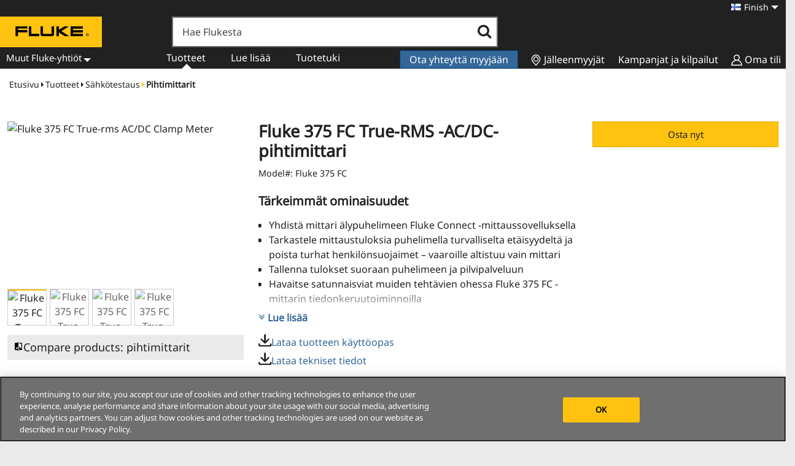

--- FILE ---
content_type: text/css
request_url: https://tags.srv.stackadapt.com/sa.css
body_size: -11
content:
:root {
    --sa-uid: '0-7fc881a2-0e5f-5768-75fa-fd289ac82ec6';
}

--- FILE ---
content_type: text/javascript
request_url: https://www.fluke.com/modules/custom/igcommerce_sdc/components/gtm_datalayer/gtm_datalayer.js?t7qcxa
body_size: 6688
content:
/**
 * @file
 * GTM DataLayer SDC - Centralized GTM Service
 * 
 * Consolidated GTM tracking for all modules including:
 * - Product page views and CTA clicks
 * - Where to Buy dropdown and PriceSpider widget interactions
 */

(function ($, Drupal, once) {
  'use strict';


  // Initialize dataLayer if it doesn't exist
  window.dataLayer = window.dataLayer || [];

  /**
   * Centralized GTM DataLayer Service
   */
  Drupal.gtmService = {
    // Configuration constants
    MAX_STRING_LENGTH: 500,
    POLLING_MAX_ATTEMPTS: 20,
    POLLING_INTERVAL_MS: 500,
    PRICESPIDER_SETUP_DELAY_MS: 1000,
    DUPLICATE_CLICK_THRESHOLD_MS: 500,
    
    // Enable or disable debug logging
    debugMode: false,
    // Store for retailer ID to URL mapping
    retailersMap: null,
    // Flag indicating JSON mapping load in progress
    retailersMapLoading: false,
    
    /**
     * Load retailer mapping from Drupal settings or JSON file
     */
    loadRetailersMap: function() {
      // Only load once
      if (this.retailersMap !== null || this.retailersMapLoading) {
        return;
      }
      this.retailersMapLoading = true;
      
      // Try to get from Drupal settings first
      if (typeof drupalSettings !== 'undefined' && 
          drupalSettings.gtmRetailersMap && 
          typeof drupalSettings.gtmRetailersMap === 'object') {
        this.retailersMap = drupalSettings.gtmRetailersMap;
        this.retailersMapLoading = false;
        if (this.debugMode) {
          console.log('GTM Service: Loaded retailers map from Drupal settings with', Object.keys(this.retailersMap).length, 'retailers');
        }
        return;
      }
      
      // Fallback: load from JSON via AJAX with timeout and error handling
      this.retailersMap = {};
      // Get JSON path from Drupal settings or use default
      const jsonPath = (typeof drupalSettings !== 'undefined' && drupalSettings.gtmRetailersMapPath)
        ? drupalSettings.gtmRetailersMapPath
        : '/modules/custom/igcommerce_sdc/components/gtm_datalayer/retailers-map.json';
      
      $.ajax({
        url: jsonPath,
        method: 'GET',
        dataType: 'json',
        timeout: 5000,
        cache: true
      })
        .done((data) => {
          // Validate response is an object
          if (data && typeof data === 'object') {
            this.retailersMap = data;
            if (this.debugMode) {
              console.log('GTM Service: Loaded retailers map from JSON with', Object.keys(data).length, 'retailers');
            }
          } else {
            if (this.debugMode) {
              console.warn('GTM Service: Invalid JSON response format');
            }
            this.loadInlineRetailersMap();
          }
          this.retailersMapLoading = false;
        })
        .fail((jqxhr, textStatus, error) => {
          if (this.debugMode) {
            console.warn('GTM Service: Failed to load JSON retailers map:', textStatus, error);
          }
          this.retailersMapLoading = false;
          this.loadInlineRetailersMap();
        });
    },
    
    /**
     * Fallback: Load a subset of critical retailer mappings inline
     */
    loadInlineRetailersMap: function() {
      // Inline mapping for critical retailers (can be expanded as needed)
      this.retailersMap = {
        "25503650": {
          "id": 25503650,
          "name": "Rubix (UK)",
          "url": "https://uk.rubix.com/en/search?text=fluke",
          "countryCode": "GB"
        },
        "25372284": {
          "id": 25372284,
          "name": "RS Components (AT)",
          "url": "https://at.rs-online.com/web/c/?searchTerm=fluke&selectedNavigation=brands=Fluke",
          "countryCode": "AT"
        },
        "3522263": {
          "id": 3522263,
          "name": "RS Components (UK)",
          "url": "https://uk.rs-online.com/web/c/?searchTerm=fluke&selectedNavigation=brands=Fluke",
          "countryCode": "GB"
        },
        "23369180": {
          "id": 23369180,
          "name": "Amazon (UK)",
          "url": "https://www.amazon.co.uk/s?k=fluke&ref=nb_sb_noss_2",
          "countryCode": "GB"
        }
      };
      this.retailersMapLoading = false;
      if (this.debugMode) {
        console.log('GTM Service: Using inline retailers map with', Object.keys(this.retailersMap).length, 'retailers');
      }
    },
    
    /**
     * Get retailer URL by ID, fallback to ID if not found
     */
    getRetailerUrl: function(retailerId) {
      // Validate input
      if (!retailerId || typeof retailerId !== 'string') {
        if (this.debugMode) {
          console.warn('GTM Service: Invalid retailer ID provided:', retailerId);
        }
        return '';
      }
      
      // Ensure map is loaded (synchronous for inline, async for JSON)
      if (this.retailersMap === null) {
        this.loadRetailersMap();
      }
      
      // Handle case where retailersMap is still loading (async)
      if (this.retailersMap === null) {
        if (this.debugMode) {
          console.warn('GTM Service: Retailers map still loading, using retailer ID as fallback:', retailerId);
        }
        return retailerId;
      }
      
      // Return URL if found in mapping, validate URL format
      if (this.retailersMap && 
          this.retailersMap[retailerId] && 
          this.retailersMap[retailerId].url &&
          typeof this.retailersMap[retailerId].url === 'string') {
        
        const url = this.retailersMap[retailerId].url;
        // Basic URL validation
        if (url.startsWith('http://') || url.startsWith('https://')) {
          if (this.debugMode) {
            console.log('GTM Service: Mapped retailer ID', retailerId, 'to URL:', url);
          }
          return url;
        } else {
          if (this.debugMode) {
            console.warn('GTM Service: Invalid URL format for retailer:', retailerId, url);
          }
        }
      }
      
      // Fallback to the original ID if no mapping found
      if (this.debugMode) {
        console.warn('GTM Service: No URL mapping found for retailer ID:', retailerId, '- using ID as fallback');
      }
      return retailerId;
    },

    /**
     * Initialize category dropdown tracking
     */
    initCategoryDropdown: function(context) {
      const self = this;
      let hasSearched = false;
      let dropdownOpen = false;
      let isBound = false;

      function bindDropdownTracking() {
        const targetNode = document.getElementById('edit_category_chosen');
        if (!targetNode) {
          return;
        }
        
        // Get dropdown context data
        function getDropdownContext() {
          let selectedCategory = '';
          const $selected = $('#edit_category_chosen .chosen-single span');
          if ($selected.length) {
            selectedCategory = $selected.text().trim();
          }
          
          let fieldLabel = '';
          const $label = $("label[for='edit-category']");
          if ($label.length) {
            fieldLabel = $label.text().trim();
          }
          
          let productFamilyVal = '';
          const normalizedFieldLabel = fieldLabel.replace(/:$/, '').trim();
          if (selectedCategory && selectedCategory !== normalizedFieldLabel) {
            productFamilyVal = selectedCategory;
            fieldLabel = selectedCategory;
          }
          
          const productVal = self.getUrlParam('from');
          
          return { selectedCategory, fieldLabel, productFamilyVal, productVal };
        }
        
        // MutationObserver for open/close
        const observer = new MutationObserver(function(mutations) {
          mutations.forEach(function(mutation) {
            if (mutation.type === 'attributes' && mutation.attributeName === 'class') {
              const isOpen = targetNode.classList.contains('chosen-container-active');
              const ctx = getDropdownContext();
              if (isOpen && !dropdownOpen) {
                dropdownOpen = true;
                self.logAndPush({
                  description: 'Product - Where to Buy - Select product category - dropdown - open',
                  element: 'dropdown',
                  action: 'open',
                  productFamily: ctx.productFamilyVal,
                  field: ctx.fieldLabel,
                  product: ctx.productVal
                });
              } else if (!isOpen && dropdownOpen) {
                dropdownOpen = false;
                self.logAndPush({
                  description: 'Product - Where to Buy - Select product category - dropdown - close',
                  element: 'dropdown',
                  action: 'close',
                  productFamily: ctx.productFamilyVal,
                  field: ctx.fieldLabel,
                  product: ctx.productVal
                });
              }
            }
          });
        });
        
        // Start observing
        window.gtmObservers = window.gtmObservers || [];
        window.gtmObservers.push(observer);
        observer.observe(targetNode, { attributes: true });
        
        // Search input
        $(document).on('input.gtm-wtb', '.chosen-search-input', function() {
          hasSearched = true;
          self.logAndPush({
            description: 'Product - Where to Buy - Select product category - dropdown - search bar - input in field',
            element: 'dropdown_search',
            action: 'input'
          });
        });
        
        // Selection via search
        $(document).on('click.gtm-wtb', '[id^="edit-category-chosen-search-result-"]', function() {
          const val = $(this).attr('data-value');
          const ctx = getDropdownContext();
          const desc = hasSearched ? 'Product - Where to Buy - Select product category - dropdown - search bar - select' : 'Product - Where to Buy - Select product category - dropdown - select';
          self.logAndPush({
            description: desc,
            element: hasSearched ? 'dropdown_search' : 'dropdown',
            action: hasSearched ? 'input' : 'select',
            actionValue: val,
            productFamily: val,
            product: ctx.productVal
          });
          hasSearched = false;
        });
        
        // CTA search button
        $(document).on('click.gtm-wtb', '#wtb-search-submit input', function() {
          self.logAndPush({
            description: 'Product - Where to Buy - Select product category - CTA button - Search - Click',
            element: 'cta_button',
            action: 'click'
          });
        });
        
        isBound = true;
      }
      
      // Poll until Chosen container exists
      let attempts = 0;
      const poll = setInterval(function() {
        if (isBound || attempts++ > self.POLLING_MAX_ATTEMPTS) {
          clearInterval(poll);
          return;
        }
        if ($('#edit_category_chosen', context).length) {
          bindDropdownTracking();
        }
      }, self.POLLING_INTERVAL_MS);
    },

    /**
     * Initialize PriceSpider tracking
     */
    initPriceSpiderTracking: function() {
      const self = this;
      let isSetup = false;
      
      // Strategy 1: MutationObserver
      const observer = new MutationObserver(function(mutations) {
        if (isSetup) return;
        
        mutations.forEach(function(mutation) {
          if (mutation.type === 'childList') {
            mutation.addedNodes.forEach(function(node) {
              if (node.nodeType === 1) {
                const $node = $(node);
                if ($node.find('.ps-online-seller-details-wrapper, .ps-last-online-seller-details-wrapper').length > 0) {
                  self.setupPriceSpiderListeners();
                  isSetup = true;
                }
              }
            });
          }
        });
      });
      
      observer.observe(document.body, { childList: true, subtree: true });
      
      // Strategy 2: Polling fallback
      let pollCount = 0;
      const polling = setInterval(function() {
        if (isSetup || pollCount++ > self.POLLING_MAX_ATTEMPTS) {
          clearInterval(polling);
          return;
        }
        
        if ($('.ps-online-seller-details-wrapper, .ps-last-online-seller-details-wrapper').length > 0) {
          self.setupPriceSpiderListeners();
          isSetup = true;
          clearInterval(polling);
        }
      }, self.POLLING_INTERVAL_MS);
      
      // Strategy 3: Delayed check
      $(document).ready(function() {
        setTimeout(function() {
          if (!isSetup && $('.ps-online-seller-details-wrapper, .ps-last-online-seller-details-wrapper').length > 0) {
            self.setupPriceSpiderListeners();
            isSetup = true;
          }
        }, self.PRICESPIDER_SETUP_DELAY_MS);
      });
    },

    /**
     * Set up PriceSpider event listeners
     */
    setupPriceSpiderListeners: function() {
      const self = this;
      $(document).off('.pricespider');
      
      function getPriceSpiderContext() {
        let productFamilyVal = '';
        const $selected = $('#edit_category_chosen .chosen-single span');
        if ($selected.length) {
          const selectedText = $selected.text().trim();
          productFamilyVal = (selectedText === 'Select product category') ? '' : selectedText;
        }
        
        const productVal = self.getUrlParam('from');
        
        return { productFamilyVal, productVal };
      }
      
      // Track online distributor clicks
      // Use specific PriceSpider selectors to improve performance
      $(document).on('mousedown.pricespider', '.ps-widget, .ps-online-seller-details-wrapper, .ps-last-online-seller-details-wrapper, .ps-online-seller-option', function(e) {
        const $target = $(e.target);
        const $closest = $target.closest('.ps-online-seller-details-wrapper, .ps-last-online-seller-details-wrapper, .ps-online-seller-option');
        
        if ($closest.length > 0) {
          const retailerName = $closest.attr('data-retailer') || 
                              $closest.find('[data-retailer]').first().attr('data-retailer') || 
                              'Unknown';
          
          let actionValue = '';
          const $ctaBtn = $closest.find('.ps-online-buy-button, button').first();
          if ($ctaBtn.length) {
            const $span = $ctaBtn.find('span').first();
            actionValue = $span.length ? $span.text().trim() : $ctaBtn.text().trim();
          }
          
          const retailerId = $closest.attr('data-seller') || '';
          const linkURL = self.getRetailerUrl(retailerId);
          const context = getPriceSpiderContext();

          self.logAndPush({
            description: 'Product - Where to Buy - Find Online - Distributor tile - Outbound link click',
            element: 'link',
            action: 'click',
            linkText: retailerName,
            linkURL: linkURL,
            actionValue: actionValue,
            product: context.productVal,
            productFamily: context.productFamilyVal
          });
          
          e.stopPropagation();
        }
      });
      
      // Track Find Nearby geolocation button click
      $(document).on('click.pricespider', '.ps-map-geolocation-button', function(e) {
        const context = getPriceSpiderContext();
        
        self.logAndPush({
          description: 'Product - Where to Buy - Find Nearby - Geolocation button - Click',
          element: 'button',
          action: 'click',
          actionValue: 'Use Current Location',
          product: context.productVal,
          productFamily: context.productFamilyVal
        });
      });
      
      // Track Find Nearby location textbox input
      $(document).on('input.pricespider', '.ps-map-location-textbox', function(e) {
        const context = getPriceSpiderContext();
        
        self.logAndPush({
          description: 'Product - Where to Buy - Find Nearby - Location textbox - Input',
          element: 'textbox',
          action: 'input',
          actionValue: $(this).val() || '',
          product: context.productVal,
          productFamily: context.productFamilyVal
        });
      });
      
      // Track Find Nearby location textbox Enter key press (initiates search)
      $(document).on('keydown.pricespider', '.ps-map-location-textbox', function(e) {
        // Enter key
        if (e.key === 'Enter') {
          const context = getPriceSpiderContext();
          const searchValue = $(this).val() || '';
          
          self.logAndPush({
            description: 'Product - Where to Buy - Find Nearby - Location textbox - Enter key search',
            element: 'textbox',
            action: 'keydown_enter',
            actionValue: searchValue,
            product: context.productVal,
            productFamily: context.productFamilyVal
          });
        }
      });
      
      // Track Find Nearby search button click
      $(document).on('click.pricespider', '.ps-map-location-button', function(e) {
        const context = getPriceSpiderContext();
        const $textbox = $('.ps-map-location-textbox');
        const searchValue = $textbox.val() || '';
        
        self.logAndPush({
          description: 'Product - Where to Buy - Find Nearby - Search button - Click',
          element: 'button',
          action: 'click',
          actionValue: searchValue,
          product: context.productVal,
          productFamily: context.productFamilyVal
        });
      });
      
      // Track Find Nearby outbound email clicks
      $(document).on('click.pricespider', '.ps-store-badge a[href^="mailto:"]', function(e) {
        const context = getPriceSpiderContext();
        const emailAddress = $(this).attr('href').replace('mailto:', '');
        const linkText = $(this).find('.ps-badge-text').text().trim() || emailAddress;
        
        self.logAndPush({
          description: 'Product - Where to Buy - Find Nearby - Email link - Outbound link click',
          element: 'link',
          action: 'click',
          linkText: linkText,
          linkURL: emailAddress,
          actionValue: emailAddress,
          product: context.productVal,
          productFamily: context.productFamilyVal
        });
      });
      
      // Track Find Nearby View Online and Get Directions button clicks
      // Use closure to encapsulate tracking state and prevent global pollution
      (function() {
        let lastTrackedButton = null;
        let lastTrackedTime = 0;
        
        $(document).on('mousedown.pricespider click.pricespider', '.ps-local-seller-button, .ps-get-directions-button', function(e) {
          const $button = $(this);
          const buttonText = $button.text().trim();
          const context = getPriceSpiderContext();
          const ariaLabel = $button.attr('aria-label') || '';
          const currentTime = Date.now();
          
          // Create more robust button ID for duplicate detection
          const buttonId = [
            $button.attr('class') || '',
            buttonText,
            ariaLabel,
            $button.closest('.ps-local-seller-item, .ps-store-item').index() || 0
          ].join('|');
          
          // Prevent duplicate tracking within threshold of the same button
          if (lastTrackedButton === buttonId && (currentTime - lastTrackedTime) < self.DUPLICATE_CLICK_THRESHOLD_MS) {
            return;
          }
          
          // Process mousedown for ps-local-seller-button (View Online) since click events don't fire
          // Process click for ps-get-directions-button (normal behavior)
          const shouldProcess = ($button.hasClass('ps-local-seller-button') && e.type === 'mousedown') ||
                               ($button.hasClass('ps-get-directions-button') && e.type === 'click');
          
          if (shouldProcess) {
            lastTrackedButton = buttonId;
            lastTrackedTime = currentTime;
            
            // Debug logging
            if (self.debugMode) {
              console.log('[GTM Debug] Button interaction tracked:', {
                eventType: e.type,
                buttonClass: $button.attr('class'),
                buttonText: buttonText,
                ariaLabel: ariaLabel.substring(0, 100) // Limit log size
              });
            }
            
            // Extract clean link text
            const linkText = $button.find('span').not('.ps-mobile').first().text().trim() || 
                           ($button.hasClass('ps-get-directions-button') ? 'Get Directions' : 'View Online');
            
            // Check for Get Directions button
            if ($button.hasClass('ps-get-directions-button') || buttonText.includes('Directions')) {
              self.logAndPush({
                description: 'Product - Where to Buy - Find Nearby - Get Directions button - Click',
                element: 'button',
                action: 'click',
                linkText: linkText,
                linkURL: ariaLabel,
                actionValue: linkText,
                product: context.productVal,
                productFamily: context.productFamilyVal
              });
            }
            // Check for View Online button
            else if ($button.hasClass('ps-local-seller-button') && (buttonText.includes('View Online') || buttonText.includes('View'))) {
              self.logAndPush({
                description: 'Product - Where to Buy - Find Nearby - View Online button - Click',
                element: 'button',
                action: 'click',
                linkText: linkText,
                linkURL: ariaLabel,
                actionValue: linkText,
                product: context.productVal,
                productFamily: context.productFamilyVal
              });
            }
          }
        });
      })();
      
      // Alternative approach: Listen for keyboard events on these buttons (since they have tabindex)
      $(document).on('keydown.pricespider', '.ps-local-seller-button, .ps-get-directions-button', function(e) {
        // Enter or Space key activation
        if (e.key === 'Enter' || e.key === ' ') {
          const $button = $(this);
          const buttonText = $button.text().trim();
          const context = getPriceSpiderContext();
          const ariaLabel = $button.attr('aria-label') || '';
          
          if (self.debugMode) {
            console.log('[GTM Debug] Keyboard activation detected:', {
              key: e.which,
              buttonClass: $button.attr('class'),
              buttonText: buttonText
            });
          }
          
          // Check for Get Directions button
          if ($button.hasClass('ps-get-directions-button') || buttonText.includes('Directions')) {
            const linkText = $button.find('span').not('.ps-mobile').first().text().trim() || 'Get Directions';
            
            self.logAndPush({
              description: 'Product - Where to Buy - Find Nearby - Get Directions button - Keyboard activation',
              element: 'button',
              action: 'keydown',
              linkText: linkText,
              linkURL: ariaLabel,
              actionValue: linkText,
              product: context.productVal,
              productFamily: context.productFamilyVal
            });
          }
          // Check for View Online button
          else if ($button.hasClass('ps-local-seller-button') && (buttonText.includes('View Online') || buttonText.includes('View'))) {
            const linkText = $button.find('span').not('.ps-mobile').first().text().trim() || 'View Online';
            
            self.logAndPush({
              description: 'Product - Where to Buy - Find Nearby - View Online button - Keyboard activation',
              element: 'button',
              action: 'keydown',
              linkText: linkText,
              linkURL: ariaLabel,
              actionValue: linkText,
              product: context.productVal,
              productFamily: context.productFamilyVal
            });
          }
        }
      });
    },
    
    /**
     * Core method to log and push events to GTM dataLayer
     */
    logAndPush: function(eventData) {
      // Validate input
      if (!eventData || typeof eventData !== 'object') {
        if (this.debugMode) {
          console.warn('[GTM] Invalid event data provided:', eventData);
        }
        return;
      }
      
      // Sanitize user-input values to prevent XSS (only actionValue contains user input)
      const sanitizeUserInput = (value) => {
        if (typeof value !== 'string') return value;
        // Remove potentially dangerous characters and limit length
        return value
          .replace(/[<>"']/g, '')
          .trim()
          .substring(0, this.MAX_STRING_LENGTH);
      };
      
      // Simple validation for trusted string values (just trim and limit length)
      const validateString = (value) => {
        if (typeof value !== 'string') return value;
        return value.trim().substring(0, this.MAX_STRING_LENGTH);
      };
      
      // Set default values for common GTM schema fields
      // Only sanitize actionValue (user input), validate others (trusted sources)
      const gtmEvent = {
        event: validateString(eventData.event) || 'product',
        description: validateString(eventData.description) || '',
        productFamily: validateString(eventData.productFamily) || '',
        product: validateString(eventData.product) || '',
        component: validateString(eventData.component) || 'where_to_buy',
        element: validateString(eventData.element) || '',
        field: validateString(eventData.field) || '',
        action: validateString(eventData.action) || '',
        actionValue: sanitizeUserInput(eventData.actionValue) || '', // User input - sanitize
        linkText: validateString(eventData.linkText) || '',
        linkURL: validateString(eventData.linkURL) || '', // Trusted retailer URL - no sanitization
        'lang-locale': validateString(eventData['lang-locale']) || document.documentElement.lang || 'en'
      };

      // Add any additional custom properties from eventData
      Object.keys(eventData).forEach(key => {
        if (!(key in gtmEvent)) {
          gtmEvent[key] = validateString(eventData[key]);
        }
      });

      // Debug logging BEFORE pushing (so you see what's being sent)
      if (this.debugMode) {
        console.log('[GTM Debug] Event pushed to dataLayer:', {
          event: gtmEvent.event,
          description: gtmEvent.description,
          productFamily: gtmEvent.productFamily,
          product: gtmEvent.product
        });
      }

      // Ensure dataLayer exists and push event
      if (window.dataLayer && Array.isArray(window.dataLayer)) {
        window.dataLayer.push(gtmEvent);
      } else {
        console.error('[GTM] dataLayer is not available or not an array');
      }
    },

    /**
     * Get product family from breadcrumbs with error handling
     */
    getProductFamilyFromBreadcrumbs: function() {
      try {
        const breadcrumbsNav = document.querySelector('#breadcrumbs ol');
        if (!breadcrumbsNav) return '';
        
        const breadcrumbItems = breadcrumbsNav.querySelectorAll('li');
        if (!breadcrumbItems || breadcrumbItems.length === 0) return '';
        
        const lastBreadcrumb = breadcrumbItems[breadcrumbItems.length - 1];
        if (!lastBreadcrumb) return '';
        
        const link = lastBreadcrumb.querySelector('a');
        if (link && link.textContent) {
          return link.textContent.trim();
        }
        
        // Safe fallback
        const textContent = lastBreadcrumb.textContent;
        return textContent ? textContent.replace(/\s*›\s*$/, '').trim() : '';
      } catch (error) {
        console.error('[GTM] Error getting product family from breadcrumbs:', error);
        return '';
      }
    },

    /**
     * Get URL parameter value
     */
    getUrlParam: function(param) {
      try {
        const urlParams = new URLSearchParams(window.location.search);
        return urlParams.get(param) || '';
      } catch (e) {
        return '';
      }
    },

    /**
     * Track product page views
     */
    trackProductView: function(productFamily, product, additionalData = {}) {
      this.logAndPush({
        event: 'product_view',
        description: 'Product family page visited',
        productFamily: productFamily,
        product: product,
        ...additionalData
      });
    },

    /**
     * Clean up event listeners and observers
     */
    cleanup: function() {
      // Remove event listeners
      $(document).off('.pricespider');
      $(document).off('.gtm-wtb');
      
      // Clean up mutation observers
      if (window.gtmObservers && Array.isArray(window.gtmObservers)) {
        window.gtmObservers.forEach(observer => {
          if (observer && typeof observer.disconnect === 'function') {
            observer.disconnect();
          }
        });
        window.gtmObservers = [];
      }
      
      // Reset state
      this.retailersMap = null;
      this.retailersMapLoading = false;
    }
  };

  /**
   * Product Page View Tracking Behavior
   */
  Drupal.behaviors.gtmProductPageView = {
    attach: function(context, settings) {
      if (context !== document) return;
      
      // Wait for GTM service to be fully initialized
      if (!Drupal.gtmService) {
        const self = this;
        setTimeout(() => {
          if (Drupal.gtmService) {
            self.attach(context, settings);
          }
        }, 100);
        return;
      }
      
      once('gtm-product-view', 'body', context).forEach(function(element) {
        // Look for product page indicators - try multiple selectors
        const productContainer = document.querySelector('#fluke-product-display') || 
                                 document.querySelector('#fluke-product-atf-ctas') ||
                                 document.querySelector('.page-product');
        
        if (Drupal.gtmService.debugMode) {
          console.log('[GTM] Product page detection:', {
            'fluke-product-display': !!document.querySelector('#fluke-product-display'),
            'fluke-product-atf-ctas': !!document.querySelector('#fluke-product-atf-ctas'),
            'page-product': !!document.querySelector('.page-product'),
            'selected': productContainer?.id || productContainer?.className || 'none'
          });
        }
        
        if (!productContainer) {
          if (Drupal.gtmService.debugMode) {
            console.log('[GTM] No product container found - not a product page');
          }
          return;
        }
        
        const productFamily = Drupal.gtmService.getProductFamilyFromBreadcrumbs();
        // Try to get product from various sources
        const product = productContainer?.dataset?.product || 
                       document.querySelector('#fluke-product-display-title')?.textContent?.trim() ||
                       document.querySelector('h1')?.textContent?.trim() || '';
        const langLocale = document.documentElement.lang || 'en';
        
        if (Drupal.gtmService.debugMode) {
          console.log('[GTM] Product page data extracted:', {
            productFamily: productFamily,
            product: product,
            langLocale: langLocale,
            source: 'gtmProductPageView behavior'
          });
        }
        
        Drupal.gtmService.trackProductView(productFamily, product, {
          component: 'product_display',
          'lang-locale': langLocale
        });
      });
    }
  };

  /**
   * Product Category/TOC Page View Tracking Behavior
   */
  Drupal.behaviors.gtmProductCategoryPageView = {
    attach: function(context, settings) {
      if (context !== document) return;
      
      // Wait for GTM service to be fully initialized
      if (!Drupal.gtmService) {
        const self = this;
        setTimeout(() => {
          if (Drupal.gtmService) {
            self.attach(context, settings);
          }
        }, 100);
        return;
      }
      
      once('gtm-product-category-view', 'body', context).forEach(function(element) {
        // Look for product category page indicators
        const tocTitleElement = document.querySelector('h1.toc-title');
        
        if (!tocTitleElement) {
          if (Drupal.gtmService.debugMode) {
            console.log('[GTM] No toc-title found - not a product category page');
          }
          return;
        }
        
        const productFamily = tocTitleElement.textContent?.trim() || '';
        const product = Drupal.gtmService.getUrlParam('from'); // Only get product from querystring
        const langLocale = document.documentElement.lang || 'en';
        
        if (Drupal.gtmService.debugMode) {
          console.log('[GTM] Product category page data extracted:', {
            productFamily: productFamily,
            product: product,
            langLocale: langLocale,
            source: 'gtmProductCategoryPageView behavior'
          });
        }
        
        // Use product_family_view event for TOC/category pages
        Drupal.gtmService.logAndPush({
          event: 'product_family_view',
          description: 'Product family page visited',
          component: 'product_family',
          productFamily: productFamily,
          product: product,
          'lang-locale': langLocale
        });
      });
    }
  };

  /**
   * Product CTA Click Tracking Behavior
   */
  Drupal.behaviors.gtmProductCTAs = {
    attach: function(context) {
      once('gtm-product-ctas', '#fluke-product-display-ctas', context).forEach(function(element) {
        const $root = $(element);
        const product = element?.dataset?.product || '';
        const productFamily = Drupal.gtmService.getProductFamilyFromBreadcrumbs();
        
        $root.on('click', 'a', function(event) {
          const linkURL = this.getAttribute('href') || '';
          const linkText = (this.textContent || '').trim();

          Drupal.gtmService.logAndPush({
            event: 'product',
            description: `Product - CTA button - ${linkText || 'Unknown'} - Click`,
            component: 'product_display',
            element: 'cta_button',
            action: 'click',
            productFamily: productFamily,
            product: product,
            linkText: linkText,
            linkURL: linkURL
          });
        });
      });
    }
  };


  /**
   * Duplicate behavior removed - all functionality now in Drupal.gtmService
   * This eliminates duplicate event firing (open/open, select/select, etc.)
   */

  /**
   * Main GTM DataLayer behavior - initializes the service
   */
  Drupal.behaviors.gtmDataLayer = {
    attach: function(context, settings) {
      once('gtm-service', 'body', context).forEach(function(element) {
        // Enable debug mode from data attributes
        if (element.dataset.gtmDebug === 'true') {
          Drupal.gtmService.debugMode = true;
        }
        // Initialize retailers mapping
        Drupal.gtmService.loadRetailersMap();
        
        // Set up Where to Buy tracking behaviors
        Drupal.gtmService.initCategoryDropdown(context);
        Drupal.gtmService.initPriceSpiderTracking();
        
        // Process any GTM SDC template instances with error handling
        const gtmElements = element.querySelectorAll('[data-gtm-datalayer]');
        gtmElements.forEach(function(gtmElement) {
          try {
            const eventDataString = gtmElement.getAttribute('data-gtm-event-data') || '{}';
            const eventData = JSON.parse(eventDataString);
            const eventName = gtmElement.getAttribute('data-gtm-event');
            const enableDebug = gtmElement.getAttribute('data-gtm-debug') === 'true';

            if (enableDebug) {
              Drupal.gtmService.debugMode = true;
            }

            if (eventName && typeof eventName === 'string') {
              Drupal.gtmService.logAndPush({
                event: eventName,
                ...eventData
              });
            }
          } catch (error) {
            console.error('[GTM] Error processing GTM element:', error, gtmElement);
          }
        });
      });
    }
  };

})(jQuery, Drupal, once);

--- FILE ---
content_type: text/plain; charset=utf-8
request_url: https://rs.fullstory.com/rec/page
body_size: -40
content:
{"reason_code":7,"reason":"Org blocks geo location: country: \"US\"","cookie_domain":"fluke.com"}


--- FILE ---
content_type: application/javascript; charset=UTF-8
request_url: https://www.fluke.com/cdn-cgi/challenge-platform/h/g/scripts/jsd/d39f91d70ce1/main.js?
body_size: 4607
content:
window._cf_chl_opt={uYln4:'g'};~function(K7,C,y,A,L,D,Y,G){K7=s,function(J,F,Ki,K6,U,N){for(Ki={J:283,F:244,U:175,N:266,n:287,Z:181,e:214,j:225,h:173,P:260,o:265,B:234,l:281},K6=s,U=J();!![];)try{if(N=parseInt(K6(Ki.J))/1*(parseInt(K6(Ki.F))/2)+parseInt(K6(Ki.U))/3*(parseInt(K6(Ki.N))/4)+parseInt(K6(Ki.n))/5*(-parseInt(K6(Ki.Z))/6)+parseInt(K6(Ki.e))/7*(-parseInt(K6(Ki.j))/8)+-parseInt(K6(Ki.h))/9+-parseInt(K6(Ki.P))/10*(-parseInt(K6(Ki.o))/11)+parseInt(K6(Ki.B))/12*(parseInt(K6(Ki.l))/13),F===N)break;else U.push(U.shift())}catch(n){U.push(U.shift())}}(K,118992),C=this||self,y=C[K7(205)],A={},A[K7(257)]='o',A[K7(208)]='s',A[K7(180)]='u',A[K7(172)]='z',A[K7(167)]='n',A[K7(248)]='I',A[K7(241)]='b',L=A,C[K7(252)]=function(J,F,U,N,Kj,Ke,KZ,KE,j,h,P,o,B,Q){if(Kj={J:242,F:232,U:199,N:232,n:236,Z:206,e:226,j:206,h:200,P:211,o:202,B:186,l:272},Ke={J:165,F:202,U:224},KZ={J:258,F:221,U:268,N:282},KE=K7,F===null||F===void 0)return N;for(j=O(F),J[KE(Kj.J)][KE(Kj.F)]&&(j=j[KE(Kj.U)](J[KE(Kj.J)][KE(Kj.N)](F))),j=J[KE(Kj.n)][KE(Kj.Z)]&&J[KE(Kj.e)]?J[KE(Kj.n)][KE(Kj.j)](new J[(KE(Kj.e))](j)):function(I,Kq,R){for(Kq=KE,I[Kq(Ke.J)](),R=0;R<I[Kq(Ke.F)];I[R]===I[R+1]?I[Kq(Ke.U)](R+1,1):R+=1);return I}(j),h='nAsAaAb'.split('A'),h=h[KE(Kj.h)][KE(Kj.P)](h),P=0;P<j[KE(Kj.o)];o=j[P],B=W(J,F,o),h(B)?(Q=B==='s'&&!J[KE(Kj.B)](F[o]),KE(Kj.l)===U+o?Z(U+o,B):Q||Z(U+o,F[o])):Z(U+o,B),P++);return N;function Z(I,R,Ks){Ks=s,Object[Ks(KZ.J)][Ks(KZ.F)][Ks(KZ.U)](N,R)||(N[R]=[]),N[R][Ks(KZ.N)](I)}},D=K7(229)[K7(216)](';'),Y=D[K7(200)][K7(211)](D),C[K7(251)]=function(J,F,KP,KJ,U,N,n,Z){for(KP={J:209,F:202,U:202,N:250,n:282,Z:178},KJ=K7,U=Object[KJ(KP.J)](F),N=0;N<U[KJ(KP.F)];N++)if(n=U[N],'f'===n&&(n='N'),J[n]){for(Z=0;Z<F[U[N]][KJ(KP.U)];-1===J[n][KJ(KP.N)](F[U[N]][Z])&&(Y(F[U[N]][Z])||J[n][KJ(KP.n)]('o.'+F[U[N]][Z])),Z++);}else J[n]=F[U[N]][KJ(KP.Z)](function(j){return'o.'+j})},G=function(KS,KR,KI,Ka,KQ,KU,F,U,N){return KS={J:247,F:261},KR={J:194,F:282,U:194,N:194,n:183,Z:228,e:228,j:194},KI={J:202},Ka={J:184},KQ={J:202,F:228,U:258,N:221,n:268,Z:258,e:268,j:258,h:221,P:184,o:282,B:282,l:184,Q:194,a:184,I:282,R:194,S:282,d:183},KU=K7,F=String[KU(KS.J)],U={'h':function(n,KB){return KB={J:177,F:228},null==n?'':U.g(n,6,function(Z,KC){return KC=s,KC(KB.J)[KC(KB.F)](Z)})},'g':function(Z,j,P,Ky,o,B,Q,I,R,S,X,x,K0,K1,K2,K3,K4,K5){if(Ky=KU,null==Z)return'';for(B={},Q={},I='',R=2,S=3,X=2,x=[],K0=0,K1=0,K2=0;K2<Z[Ky(KQ.J)];K2+=1)if(K3=Z[Ky(KQ.F)](K2),Object[Ky(KQ.U)][Ky(KQ.N)][Ky(KQ.n)](B,K3)||(B[K3]=S++,Q[K3]=!0),K4=I+K3,Object[Ky(KQ.Z)][Ky(KQ.N)][Ky(KQ.e)](B,K4))I=K4;else{if(Object[Ky(KQ.j)][Ky(KQ.h)][Ky(KQ.n)](Q,I)){if(256>I[Ky(KQ.P)](0)){for(o=0;o<X;K0<<=1,j-1==K1?(K1=0,x[Ky(KQ.o)](P(K0)),K0=0):K1++,o++);for(K5=I[Ky(KQ.P)](0),o=0;8>o;K0=K0<<1.09|1&K5,K1==j-1?(K1=0,x[Ky(KQ.B)](P(K0)),K0=0):K1++,K5>>=1,o++);}else{for(K5=1,o=0;o<X;K0=K0<<1|K5,K1==j-1?(K1=0,x[Ky(KQ.B)](P(K0)),K0=0):K1++,K5=0,o++);for(K5=I[Ky(KQ.l)](0),o=0;16>o;K0=K5&1|K0<<1.18,K1==j-1?(K1=0,x[Ky(KQ.o)](P(K0)),K0=0):K1++,K5>>=1,o++);}R--,0==R&&(R=Math[Ky(KQ.Q)](2,X),X++),delete Q[I]}else for(K5=B[I],o=0;o<X;K0=K0<<1.25|1&K5,j-1==K1?(K1=0,x[Ky(KQ.B)](P(K0)),K0=0):K1++,K5>>=1,o++);I=(R--,0==R&&(R=Math[Ky(KQ.Q)](2,X),X++),B[K4]=S++,String(K3))}if(I!==''){if(Object[Ky(KQ.U)][Ky(KQ.h)][Ky(KQ.e)](Q,I)){if(256>I[Ky(KQ.a)](0)){for(o=0;o<X;K0<<=1,K1==j-1?(K1=0,x[Ky(KQ.B)](P(K0)),K0=0):K1++,o++);for(K5=I[Ky(KQ.a)](0),o=0;8>o;K0=1&K5|K0<<1.79,K1==j-1?(K1=0,x[Ky(KQ.B)](P(K0)),K0=0):K1++,K5>>=1,o++);}else{for(K5=1,o=0;o<X;K0=K0<<1.26|K5,K1==j-1?(K1=0,x[Ky(KQ.I)](P(K0)),K0=0):K1++,K5=0,o++);for(K5=I[Ky(KQ.a)](0),o=0;16>o;K0=K5&1|K0<<1,K1==j-1?(K1=0,x[Ky(KQ.o)](P(K0)),K0=0):K1++,K5>>=1,o++);}R--,R==0&&(R=Math[Ky(KQ.R)](2,X),X++),delete Q[I]}else for(K5=B[I],o=0;o<X;K0=K0<<1|K5&1.07,j-1==K1?(K1=0,x[Ky(KQ.B)](P(K0)),K0=0):K1++,K5>>=1,o++);R--,0==R&&X++}for(K5=2,o=0;o<X;K0=1&K5|K0<<1,j-1==K1?(K1=0,x[Ky(KQ.I)](P(K0)),K0=0):K1++,K5>>=1,o++);for(;;)if(K0<<=1,K1==j-1){x[Ky(KQ.S)](P(K0));break}else K1++;return x[Ky(KQ.d)]('')},'j':function(n,KA){return KA=KU,null==n?'':''==n?null:U.i(n[KA(KI.J)],32768,function(Z,KL){return KL=KA,n[KL(Ka.J)](Z)})},'i':function(Z,j,P,Km,o,B,Q,I,R,S,X,x,K0,K1,K2,K3,K5,K4){for(Km=KU,o=[],B=4,Q=4,I=3,R=[],x=P(0),K0=j,K1=1,S=0;3>S;o[S]=S,S+=1);for(K2=0,K3=Math[Km(KR.J)](2,2),X=1;K3!=X;K4=x&K0,K0>>=1,0==K0&&(K0=j,x=P(K1++)),K2|=X*(0<K4?1:0),X<<=1);switch(K2){case 0:for(K2=0,K3=Math[Km(KR.J)](2,8),X=1;K3!=X;K4=K0&x,K0>>=1,K0==0&&(K0=j,x=P(K1++)),K2|=(0<K4?1:0)*X,X<<=1);K5=F(K2);break;case 1:for(K2=0,K3=Math[Km(KR.J)](2,16),X=1;K3!=X;K4=K0&x,K0>>=1,K0==0&&(K0=j,x=P(K1++)),K2|=(0<K4?1:0)*X,X<<=1);K5=F(K2);break;case 2:return''}for(S=o[3]=K5,R[Km(KR.F)](K5);;){if(K1>Z)return'';for(K2=0,K3=Math[Km(KR.J)](2,I),X=1;K3!=X;K4=x&K0,K0>>=1,K0==0&&(K0=j,x=P(K1++)),K2|=(0<K4?1:0)*X,X<<=1);switch(K5=K2){case 0:for(K2=0,K3=Math[Km(KR.U)](2,8),X=1;K3!=X;K4=x&K0,K0>>=1,0==K0&&(K0=j,x=P(K1++)),K2|=X*(0<K4?1:0),X<<=1);o[Q++]=F(K2),K5=Q-1,B--;break;case 1:for(K2=0,K3=Math[Km(KR.N)](2,16),X=1;X!=K3;K4=x&K0,K0>>=1,0==K0&&(K0=j,x=P(K1++)),K2|=X*(0<K4?1:0),X<<=1);o[Q++]=F(K2),K5=Q-1,B--;break;case 2:return R[Km(KR.n)]('')}if(0==B&&(B=Math[Km(KR.J)](2,I),I++),o[K5])K5=o[K5];else if(Q===K5)K5=S+S[Km(KR.Z)](0);else return null;R[Km(KR.F)](K5),o[Q++]=S+K5[Km(KR.e)](0),B--,S=K5,0==B&&(B=Math[Km(KR.j)](2,I),I++)}}},N={},N[KU(KS.F)]=U.h,N}(),H();function V(Kw,KD,J,F,U){return Kw={J:235,F:193},KD=K7,J=3600,F=T(),U=Math[KD(Kw.J)](Date[KD(Kw.F)]()/1e3),U-F>J?![]:!![]}function K(s5){return s5='addEventListener,isNaN,chctx,chlApiRumWidgetAgeMs,function,detail,msg,removeChild,now,pow,HkTQ2,timeout,location,Function,concat,includes,postMessage,length,catch,uYln4,document,from,iframe,string,keys,display: none,bind,DOMContentLoaded,gwUy0,1939eSHggi,style,split,/jsd/oneshot/d39f91d70ce1/0.051607635902821275:1766665591:Op88h_oIlvFhjCanYYGebNyLX9lcVBvSXQS9g116Gi4/,parent,[native code],chlApiClientVersion,hasOwnProperty,open,error on cf_chl_props,splice,2552ksHjwj,Set,source,charAt,_cf_chl_opt;mhsH6;xkyRk9;FTrD2;leJV9;BCMtt1;sNHpA9;GKPzo4;AdbX0;REiSI4;xriGD7;jwjCc3;agiDh2;MQCkM2;mlwE4;kuIdX1;aLEay4;cThi2,/cdn-cgi/challenge-platform/h/,chlApiSitekey,getOwnPropertyNames,loading,1831548arJrZu,floor,Array,getPrototypeOf,send,xhr-error,error,boolean,Object,/b/ov1/0.051607635902821275:1766665591:Op88h_oIlvFhjCanYYGebNyLX9lcVBvSXQS9g116Gi4/,2ZDtgQx,event,isArray,fromCharCode,bigint,tabIndex,indexOf,kuIdX1,mlwE4,contentDocument,navigator,/invisible/jsd,http-code:,object,prototype,ontimeout,7610tkQYby,FOAAL,__CF$cv$params,errorInfoObject,onerror,539aOrsGF,134388SUaAhk,success,call,random,createElement,status,d.cookie,jsd,kgZMo4,POST,sid,cloudflare-invisible,readyState,appendChild,onreadystatechange,13QaCxiA,push,5718CYybla,toString,XMLHttpRequest,body,350090rdqjPW,href,sort,contentWindow,number,chlApiUrl,api,clientInformation,onload,symbol,171486fbOzDJ,_cf_chl_opt,9NiMOaR,TbVa1,+Nz58r-ByISwYbKH0J1OPMUR6oxeT$vikhjt7AcWZGnu2gmEV9lFfQdp4DXCsqLa3,map,stringify,undefined,6ISVSCf,log,join,charCodeAt'.split(','),K=function(){return s5},K()}function O(J,Kn,KK,F){for(Kn={J:199,F:209,U:237},KK=K7,F=[];null!==J;F=F[KK(Kn.J)](Object[KK(Kn.F)](J)),J=Object[KK(Kn.U)](J));return F}function M(J,F,Kx,Kk,Kt,KX,Kp,U,N,n){Kx={J:262,F:182,U:174,N:285,n:222,Z:275,e:230,j:204,h:217,P:169,o:196,B:259,l:171,Q:264,a:197,I:288,R:288,S:238,d:261,v:179},Kk={J:239},Kt={J:271,F:267,U:256,N:271},KX={J:196},Kp=K7,U=C[Kp(Kx.J)],console[Kp(Kx.F)](C[Kp(Kx.U)]),N=new C[(Kp(Kx.N))](),N[Kp(Kx.n)](Kp(Kx.Z),Kp(Kx.e)+C[Kp(Kx.U)][Kp(Kx.j)]+Kp(Kx.h)+U.r),U[Kp(Kx.P)]&&(N[Kp(Kx.o)]=5e3,N[Kp(Kx.B)]=function(KY){KY=Kp,F(KY(KX.J))}),N[Kp(Kx.l)]=function(Kf){Kf=Kp,N[Kf(Kt.J)]>=200&&N[Kf(Kt.J)]<300?F(Kf(Kt.F)):F(Kf(Kt.U)+N[Kf(Kt.N)])},N[Kp(Kx.Q)]=function(KG){KG=Kp,F(KG(Kk.J))},n={'t':T(),'lhr':y[Kp(Kx.a)]&&y[Kp(Kx.a)][Kp(Kx.I)]?y[Kp(Kx.a)][Kp(Kx.R)]:'','api':U[Kp(Kx.P)]?!![]:![],'payload':J},N[Kp(Kx.S)](G[Kp(Kx.d)](JSON[Kp(Kx.v)](n)))}function f(Ko,KF,U,N,n,Z,j){KF=(Ko={J:270,F:207,U:215,N:210,n:249,Z:286,e:279,j:166,h:170,P:254,o:253,B:192},K7);try{return U=y[KF(Ko.J)](KF(Ko.F)),U[KF(Ko.U)]=KF(Ko.N),U[KF(Ko.n)]='-1',y[KF(Ko.Z)][KF(Ko.e)](U),N=U[KF(Ko.j)],n={},n=mlwE4(N,N,'',n),n=mlwE4(N,N[KF(Ko.h)]||N[KF(Ko.P)],'n.',n),n=mlwE4(N,U[KF(Ko.o)],'d.',n),y[KF(Ko.Z)][KF(Ko.B)](U),Z={},Z.r=n,Z.e=null,Z}catch(h){return j={},j.r={},j.e=h,j}}function s(E,q,J){return J=K(),s=function(F,U,C){return F=F-165,C=J[F],C},s(E,q)}function H(s3,s2,s0,Kr,J,F,U,N,n){if(s3={J:262,F:169,U:278,N:233,n:185,Z:185,e:212,j:280,h:280},s2={J:278,F:233,U:280},s0={J:223},Kr=K7,J=C[Kr(s3.J)],!J)return;if(!V())return;(F=![],U=J[Kr(s3.F)]===!![],N=function(KT,Z){if(KT=Kr,!F){if(F=!![],!V())return;Z=f(),M(Z.r,function(e){c(J,e)}),Z.e&&i(KT(s0.J),Z.e)}},y[Kr(s3.U)]!==Kr(s3.N))?N():C[Kr(s3.n)]?y[Kr(s3.Z)](Kr(s3.e),N):(n=y[Kr(s3.j)]||function(){},y[Kr(s3.h)]=function(KV){KV=Kr,n(),y[KV(s2.J)]!==KV(s2.F)&&(y[KV(s2.U)]=n,N())})}function z(J,Kd,KW){return Kd={J:269},KW=K7,Math[KW(Kd.J)]()<J}function c(U,N,s4,KM,n,Z,e){if(s4={J:277,F:169,U:267,N:227,n:276,Z:245,e:218,j:201,h:240,P:190},KM=K7,n=KM(s4.J),!U[KM(s4.F)])return;N===KM(s4.U)?(Z={},Z[KM(s4.N)]=n,Z[KM(s4.n)]=U.r,Z[KM(s4.Z)]=KM(s4.U),C[KM(s4.e)][KM(s4.j)](Z,'*')):(e={},e[KM(s4.N)]=n,e[KM(s4.n)]=U.r,e[KM(s4.Z)]=KM(s4.h),e[KM(s4.P)]=N,C[KM(s4.e)][KM(s4.j)](e,'*'))}function W(J,F,U,KN,K9,N){K9=(KN={J:203,F:236,U:246,N:236,n:189},K7);try{return F[U][K9(KN.J)](function(){}),'p'}catch(n){}try{if(F[U]==null)return F[U]===void 0?'u':'x'}catch(Z){return'i'}return J[K9(KN.F)][K9(KN.U)](F[U])?'a':F[U]===J[K9(KN.N)]?'C':!0===F[U]?'T':!1===F[U]?'F':(N=typeof F[U],K9(KN.n)==N?m(J,F[U])?'N':'f':L[N]||'?')}function T(Kv,KO,J){return Kv={J:262,F:235},KO=K7,J=C[KO(Kv.J)],Math[KO(Kv.F)](+atob(J.t))}function m(J,F,KH,K8){return KH={J:198,F:198,U:258,N:284,n:268,Z:250,e:219},K8=K7,F instanceof J[K8(KH.J)]&&0<J[K8(KH.F)][K8(KH.U)][K8(KH.N)][K8(KH.n)](F)[K8(KH.Z)](K8(KH.e))}function i(N,n,Kg,Kz,Z,j,h,P,o,B,l,Q){if(Kg={J:191,F:240,U:262,N:230,n:174,Z:204,e:243,j:255,h:285,P:222,o:275,B:196,l:259,Q:231,a:213,I:168,R:176,S:188,d:174,v:274,X:220,k:195,x:263,g:187,b:227,K0:273,K1:238,K2:261},Kz=K7,!z(.01))return![];j=(Z={},Z[Kz(Kg.J)]=N,Z[Kz(Kg.F)]=n,Z);try{h=C[Kz(Kg.U)],P=Kz(Kg.N)+C[Kz(Kg.n)][Kz(Kg.Z)]+Kz(Kg.e)+h.r+Kz(Kg.j),o=new C[(Kz(Kg.h))](),o[Kz(Kg.P)](Kz(Kg.o),P),o[Kz(Kg.B)]=2500,o[Kz(Kg.l)]=function(){},B={},B[Kz(Kg.Q)]=C[Kz(Kg.n)][Kz(Kg.a)],B[Kz(Kg.I)]=C[Kz(Kg.n)][Kz(Kg.R)],B[Kz(Kg.S)]=C[Kz(Kg.d)][Kz(Kg.v)],B[Kz(Kg.X)]=C[Kz(Kg.n)][Kz(Kg.k)],l=B,Q={},Q[Kz(Kg.x)]=j,Q[Kz(Kg.g)]=l,Q[Kz(Kg.b)]=Kz(Kg.K0),o[Kz(Kg.K1)](G[Kz(Kg.K2)](Q))}catch(a){}}}()

--- FILE ---
content_type: text/plain
request_url: https://c.6sc.co/?m=1
body_size: 3
content:
6suuid=8aaa3717c59c17001f3c4d69da0100002df84900

--- FILE ---
content_type: text/javascript; charset=utf-8
request_url: https://cdn.optimizely.com/js/24920790345.js
body_size: 166698
content:
/*! For license information please see client.min.js.LICENSE.txt */
(function(){var __webpack_modules__={9881:function(t,n,e){var i;!function(r,o){"use strict";var a="function",u="undefined",s="object",c="string",f="model",l="name",d="type",v="vendor",h="version",p="architecture",g="console",m="mobile",_="tablet",y="smarttv",w="wearable",b="embedded",E="Amazon",I="Apple",A="ASUS",T="BlackBerry",S="Browser",k="Chrome",R="Firefox",C="Google",D="Huawei",N="LG",O="Microsoft",x="Motorola",M="Opera",P="Samsung",L="Sharp",U="Sony",V="Xiaomi",F="Zebra",G="Facebook",B=function(t){for(var n={},e=0;e<t.length;e++)n[t[e].toUpperCase()]=t[e];return n},z=function(t,n){return typeof t===c&&-1!==j(n).indexOf(j(t))},j=function(t){return t.toLowerCase()},q=function(t,n){if(typeof t===c)return t=t.replace(/^\s\s*/,""),typeof n===u?t:t.substring(0,350)},H=function(t,n){for(var e,i,r,u,c,f,l=0;l<n.length&&!c;){var d=n[l],v=n[l+1];for(e=i=0;e<d.length&&!c&&d[e];)if(c=d[e++].exec(t))for(r=0;r<v.length;r++)f=c[++i],typeof(u=v[r])===s&&u.length>0?2===u.length?typeof u[1]==a?this[u[0]]=u[1].call(this,f):this[u[0]]=u[1]:3===u.length?typeof u[1]!==a||u[1].exec&&u[1].test?this[u[0]]=f?f.replace(u[1],u[2]):o:this[u[0]]=f?u[1].call(this,f,u[2]):o:4===u.length&&(this[u[0]]=f?u[3].call(this,f.replace(u[1],u[2])):o):this[u]=f||o;l+=2}},Y=function(t,n){for(var e in n)if(typeof n[e]===s&&n[e].length>0){for(var i=0;i<n[e].length;i++)if(z(n[e][i],t))return"?"===e?o:e}else if(z(n[e],t))return"?"===e?o:e;return t},K={ME:"4.90","NT 3.11":"NT3.51","NT 4.0":"NT4.0",2e3:"NT 5.0",XP:["NT 5.1","NT 5.2"],Vista:"NT 6.0",7:"NT 6.1",8:"NT 6.2",8.1:"NT 6.3",10:["NT 6.4","NT 10.0"],RT:"ARM"},$={browser:[[/\b(?:crmo|crios)\/([\w\.]+)/i],[h,[l,"Chrome"]],[/edg(?:e|ios|a)?\/([\w\.]+)/i],[h,[l,"Edge"]],[/(opera mini)\/([-\w\.]+)/i,/(opera [mobiletab]{3,6})\b.+version\/([-\w\.]+)/i,/(opera)(?:.+version\/|[\/ ]+)([\w\.]+)/i],[l,h],[/opios[\/ ]+([\w\.]+)/i],[h,[l,M+" Mini"]],[/\bopr\/([\w\.]+)/i],[h,[l,M]],[/(kindle)\/([\w\.]+)/i,/(lunascape|maxthon|netfront|jasmine|blazer)[\/ ]?([\w\.]*)/i,/(avant |iemobile|slim)(?:browser)?[\/ ]?([\w\.]*)/i,/(ba?idubrowser)[\/ ]?([\w\.]+)/i,/(?:ms|\()(ie) ([\w\.]+)/i,/(flock|rockmelt|midori|epiphany|silk|skyfire|ovibrowser|bolt|iron|vivaldi|iridium|phantomjs|bowser|quark|qupzilla|falkon|rekonq|puffin|brave|whale(?!.+naver)|qqbrowserlite|qq|duckduckgo)\/([-\w\.]+)/i,/(weibo)__([\d\.]+)/i],[l,h],[/(?:\buc? ?browser|(?:juc.+)ucweb)[\/ ]?([\w\.]+)/i],[h,[l,"UC"+S]],[/microm.+\bqbcore\/([\w\.]+)/i,/\bqbcore\/([\w\.]+).+microm/i],[h,[l,"WeChat(Win) Desktop"]],[/micromessenger\/([\w\.]+)/i],[h,[l,"WeChat"]],[/konqueror\/([\w\.]+)/i],[h,[l,"Konqueror"]],[/trident.+rv[: ]([\w\.]{1,9})\b.+like gecko/i],[h,[l,"IE"]],[/yabrowser\/([\w\.]+)/i],[h,[l,"Yandex"]],[/(avast|avg)\/([\w\.]+)/i],[[l,/(.+)/,"$1 Secure "+S],h],[/\bfocus\/([\w\.]+)/i],[h,[l,R+" Focus"]],[/\bopt\/([\w\.]+)/i],[h,[l,M+" Touch"]],[/coc_coc\w+\/([\w\.]+)/i],[h,[l,"Coc Coc"]],[/dolfin\/([\w\.]+)/i],[h,[l,"Dolphin"]],[/coast\/([\w\.]+)/i],[h,[l,M+" Coast"]],[/miuibrowser\/([\w\.]+)/i],[h,[l,"MIUI "+S]],[/fxios\/([-\w\.]+)/i],[h,[l,R]],[/\bqihu|(qi?ho?o?|360)browser/i],[[l,"360 "+S]],[/(oculus|samsung|sailfish|huawei)browser\/([\w\.]+)/i],[[l,/(.+)/,"$1 "+S],h],[/(comodo_dragon)\/([\w\.]+)/i],[[l,/_/g," "],h],[/(electron)\/([\w\.]+) safari/i,/(tesla)(?: qtcarbrowser|\/(20\d\d\.[-\w\.]+))/i,/m?(qqbrowser|baiduboxapp|2345Explorer)[\/ ]?([\w\.]+)/i],[l,h],[/(metasr)[\/ ]?([\w\.]+)/i,/(lbbrowser)/i,/\[(linkedin)app\]/i],[l],[/((?:fban\/fbios|fb_iab\/fb4a)(?!.+fbav)|;fbav\/([\w\.]+);)/i],[[l,G],h],[/(kakao(?:talk|story))[\/ ]([\w\.]+)/i,/(naver)\(.*?(\d+\.[\w\.]+).*\)/i,/safari (line)\/([\w\.]+)/i,/\b(line)\/([\w\.]+)\/iab/i,/(chromium|instagram)[\/ ]([-\w\.]+)/i],[l,h],[/\bgsa\/([\w\.]+) .*safari\//i],[h,[l,"GSA"]],[/headlesschrome(?:\/([\w\.]+)| )/i],[h,[l,k+" Headless"]],[/ wv\).+(chrome)\/([\w\.]+)/i],[[l,k+" WebView"],h],[/droid.+ version\/([\w\.]+)\b.+(?:mobile safari|safari)/i],[h,[l,"Android "+S]],[/(chrome|omniweb|arora|[tizenoka]{5} ?browser)\/v?([\w\.]+)/i],[l,h],[/version\/([\w\.\,]+) .*mobile\/\w+ (safari)/i],[h,[l,"Mobile Safari"]],[/version\/([\w(\.|\,)]+) .*(mobile ?safari|safari)/i],[h,l],[/webkit.+?(mobile ?safari|safari)(\/[\w\.]+)/i],[l,[h,Y,{"1.0":"/8",1.2:"/1",1.3:"/3","2.0":"/412","2.0.2":"/416","2.0.3":"/417","2.0.4":"/419","?":"/"}]],[/(webkit|khtml)\/([\w\.]+)/i],[l,h],[/(navigator|netscape\d?)\/([-\w\.]+)/i],[[l,"Netscape"],h],[/mobile vr; rv:([\w\.]+)\).+firefox/i],[h,[l,R+" Reality"]],[/ekiohf.+(flow)\/([\w\.]+)/i,/(swiftfox)/i,/(icedragon|iceweasel|camino|chimera|fennec|maemo browser|minimo|conkeror|klar)[\/ ]?([\w\.\+]+)/i,/(seamonkey|k-meleon|icecat|iceape|firebird|phoenix|palemoon|basilisk|waterfox)\/([-\w\.]+)$/i,/(firefox)\/([\w\.]+)/i,/(mozilla)\/([\w\.]+) .+rv\:.+gecko\/\d+/i,/(polaris|lynx|dillo|icab|doris|amaya|w3m|netsurf|sleipnir|obigo|mosaic|(?:go|ice|up)[\. ]?browser)[-\/ ]?v?([\w\.]+)/i,/(links) \(([\w\.]+)/i,/panasonic;(viera)/i],[l,h],[/(cobalt)\/([\w\.]+)/i],[l,[h,/master.|lts./,""]]],cpu:[[/(?:(amd|x(?:(?:86|64)[-_])?|wow|win)64)[;\)]/i],[[p,"amd64"]],[/(ia32(?=;))/i],[[p,j]],[/((?:i[346]|x)86)[;\)]/i],[[p,"ia32"]],[/\b(aarch64|arm(v?8e?l?|_?64))\b/i],[[p,"arm64"]],[/\b(arm(?:v[67])?ht?n?[fl]p?)\b/i],[[p,"armhf"]],[/windows (ce|mobile); ppc;/i],[[p,"arm"]],[/((?:ppc|powerpc)(?:64)?)(?: mac|;|\))/i],[[p,/ower/,"",j]],[/(sun4\w)[;\)]/i],[[p,"sparc"]],[/((?:avr32|ia64(?=;))|68k(?=\))|\barm(?=v(?:[1-7]|[5-7]1)l?|;|eabi)|(?=atmel )avr|(?:irix|mips|sparc)(?:64)?\b|pa-risc)/i],[[p,j]]],device:[[/\b(sch-i[89]0\d|shw-m380s|sm-[ptx]\w{2,4}|gt-[pn]\d{2,4}|sgh-t8[56]9|nexus 10)/i],[f,[v,P],[d,_]],[/\b((?:s[cgp]h|gt|sm)-\w+|sc[g-]?[\d]+a?|galaxy nexus)/i,/samsung[- ]([-\w]+)/i,/sec-(sgh\w+)/i],[f,[v,P],[d,m]],[/\((ip(?:hone|od)[\w ]*);/i],[f,[v,I],[d,m]],[/\((ipad);[-\w\),; ]+apple/i,/applecoremedia\/[\w\.]+ \((ipad)/i,/\b(ipad)\d\d?,\d\d?[;\]].+ios/i],[f,[v,I],[d,_]],[/(macintosh);/i],[f,[v,I]],[/\b(sh-?[altvz]?\d\d[a-ekm]?)/i],[f,[v,L],[d,m]],[/\b((?:ag[rs][23]?|bah2?|sht?|btv)-a?[lw]\d{2})\b(?!.+d\/s)/i],[f,[v,D],[d,_]],[/(?:huawei|honor)([-\w ]+)[;\)]/i,/\b(nexus 6p|\w{2,4}e?-[atu]?[ln][\dx][012359c][adn]?)\b(?!.+d\/s)/i],[f,[v,D],[d,m]],[/\b(poco[\w ]+)(?: bui|\))/i,/\b; (\w+) build\/hm\1/i,/\b(hm[-_ ]?note?[_ ]?(?:\d\w)?) bui/i,/\b(redmi[\-_ ]?(?:note|k)?[\w_ ]+)(?: bui|\))/i,/\b(mi[-_ ]?(?:a\d|one|one[_ ]plus|note lte|max|cc)?[_ ]?(?:\d?\w?)[_ ]?(?:plus|se|lite)?)(?: bui|\))/i],[[f,/_/g," "],[v,V],[d,m]],[/\b(mi[-_ ]?(?:pad)(?:[\w_ ]+))(?: bui|\))/i],[[f,/_/g," "],[v,V],[d,_]],[/; (\w+) bui.+ oppo/i,/\b(cph[12]\d{3}|p(?:af|c[al]|d\w|e[ar])[mt]\d0|x9007|a101op)\b/i],[f,[v,"OPPO"],[d,m]],[/vivo (\w+)(?: bui|\))/i,/\b(v[12]\d{3}\w?[at])(?: bui|;)/i],[f,[v,"Vivo"],[d,m]],[/\b(rmx[12]\d{3})(?: bui|;|\))/i],[f,[v,"Realme"],[d,m]],[/\b(milestone|droid(?:[2-4x]| (?:bionic|x2|pro|razr))?:?( 4g)?)\b[\w ]+build\//i,/\bmot(?:orola)?[- ](\w*)/i,/((?:moto[\w\(\) ]+|xt\d{3,4}|nexus 6)(?= bui|\)))/i],[f,[v,x],[d,m]],[/\b(mz60\d|xoom[2 ]{0,2}) build\//i],[f,[v,x],[d,_]],[/((?=lg)?[vl]k\-?\d{3}) bui| 3\.[-\w; ]{10}lg?-([06cv9]{3,4})/i],[f,[v,N],[d,_]],[/(lm(?:-?f100[nv]?|-[\w\.]+)(?= bui|\))|nexus [45])/i,/\blg[-e;\/ ]+((?!browser|netcast|android tv)\w+)/i,/\blg-?([\d\w]+) bui/i],[f,[v,N],[d,m]],[/(ideatab[-\w ]+)/i,/lenovo ?(s[56]000[-\w]+|tab(?:[\w ]+)|yt[-\d\w]{6}|tb[-\d\w]{6})/i],[f,[v,"Lenovo"],[d,_]],[/(?:maemo|nokia).*(n900|lumia \d+)/i,/nokia[-_ ]?([-\w\.]*)/i],[[f,/_/g," "],[v,"Nokia"],[d,m]],[/(pixel c)\b/i],[f,[v,C],[d,_]],[/droid.+; (pixel[\daxl ]{0,6})(?: bui|\))/i],[f,[v,C],[d,m]],[/droid.+ (a?\d[0-2]{2}so|[c-g]\d{4}|so[-gl]\w+|xq-a\w[4-7][12])(?= bui|\).+chrome\/(?![1-6]{0,1}\d\.))/i],[f,[v,U],[d,m]],[/sony tablet [ps]/i,/\b(?:sony)?sgp\w+(?: bui|\))/i],[[f,"Xperia Tablet"],[v,U],[d,_]],[/ (kb2005|in20[12]5|be20[12][59])\b/i,/(?:one)?(?:plus)? (a\d0\d\d)(?: b|\))/i],[f,[v,"OnePlus"],[d,m]],[/(alexa)webm/i,/(kf[a-z]{2}wi)( bui|\))/i,/(kf[a-z]+)( bui|\)).+silk\//i],[f,[v,E],[d,_]],[/((?:sd|kf)[0349hijorstuw]+)( bui|\)).+silk\//i],[[f,/(.+)/g,"Fire Phone $1"],[v,E],[d,m]],[/(playbook);[-\w\),; ]+(rim)/i],[f,v,[d,_]],[/\b((?:bb[a-f]|st[hv])100-\d)/i,/\(bb10; (\w+)/i],[f,[v,T],[d,m]],[/(?:\b|asus_)(transfo[prime ]{4,10} \w+|eeepc|slider \w+|nexus 7|padfone|p00[cj])/i],[f,[v,A],[d,_]],[/ (z[bes]6[027][012][km][ls]|zenfone \d\w?)\b/i],[f,[v,A],[d,m]],[/(nexus 9)/i],[f,[v,"HTC"],[d,_]],[/(htc)[-;_ ]{1,2}([\w ]+(?=\)| bui)|\w+)/i,/(zte)[- ]([\w ]+?)(?: bui|\/|\))/i,/(alcatel|geeksphone|nexian|panasonic(?!(?:;|\.))|sony(?!-bra))[-_ ]?([-\w]*)/i],[v,[f,/_/g," "],[d,m]],[/droid.+; ([ab][1-7]-?[0178a]\d\d?)/i],[f,[v,"Acer"],[d,_]],[/droid.+; (m[1-5] note) bui/i,/\bmz-([-\w]{2,})/i],[f,[v,"Meizu"],[d,m]],[/(blackberry|benq|palm(?=\-)|sonyericsson|acer|asus|dell|meizu|motorola|polytron)[-_ ]?([-\w]*)/i,/(hp) ([\w ]+\w)/i,/(asus)-?(\w+)/i,/(microsoft); (lumia[\w ]+)/i,/(lenovo)[-_ ]?([-\w]+)/i,/(jolla)/i,/(oppo) ?([\w ]+) bui/i],[v,f,[d,m]],[/(kobo)\s(ereader|touch)/i,/(archos) (gamepad2?)/i,/(hp).+(touchpad(?!.+tablet)|tablet)/i,/(kindle)\/([\w\.]+)/i,/(nook)[\w ]+build\/(\w+)/i,/(dell) (strea[kpr\d ]*[\dko])/i,/(le[- ]+pan)[- ]+(\w{1,9}) bui/i,/(trinity)[- ]*(t\d{3}) bui/i,/(gigaset)[- ]+(q\w{1,9}) bui/i,/(vodafone) ([\w ]+)(?:\)| bui)/i],[v,f,[d,_]],[/(surface duo)/i],[f,[v,O],[d,_]],[/droid [\d\.]+; (fp\du?)(?: b|\))/i],[f,[v,"Fairphone"],[d,m]],[/(u304aa)/i],[f,[v,"AT&T"],[d,m]],[/\bsie-(\w*)/i],[f,[v,"Siemens"],[d,m]],[/\b(rct\w+) b/i],[f,[v,"RCA"],[d,_]],[/\b(venue[\d ]{2,7}) b/i],[f,[v,"Dell"],[d,_]],[/\b(q(?:mv|ta)\w+) b/i],[f,[v,"Verizon"],[d,_]],[/\b(?:barnes[& ]+noble |bn[rt])([\w\+ ]*) b/i],[f,[v,"Barnes & Noble"],[d,_]],[/\b(tm\d{3}\w+) b/i],[f,[v,"NuVision"],[d,_]],[/\b(k88) b/i],[f,[v,"ZTE"],[d,_]],[/\b(nx\d{3}j) b/i],[f,[v,"ZTE"],[d,m]],[/\b(gen\d{3}) b.+49h/i],[f,[v,"Swiss"],[d,m]],[/\b(zur\d{3}) b/i],[f,[v,"Swiss"],[d,_]],[/\b((zeki)?tb.*\b) b/i],[f,[v,"Zeki"],[d,_]],[/\b([yr]\d{2}) b/i,/\b(dragon[- ]+touch |dt)(\w{5}) b/i],[[v,"Dragon Touch"],f,[d,_]],[/\b(ns-?\w{0,9}) b/i],[f,[v,"Insignia"],[d,_]],[/\b((nxa|next)-?\w{0,9}) b/i],[f,[v,"NextBook"],[d,_]],[/\b(xtreme\_)?(v(1[045]|2[015]|[3469]0|7[05])) b/i],[[v,"Voice"],f,[d,m]],[/\b(lvtel\-)?(v1[12]) b/i],[[v,"LvTel"],f,[d,m]],[/\b(ph-1) /i],[f,[v,"Essential"],[d,m]],[/\b(v(100md|700na|7011|917g).*\b) b/i],[f,[v,"Envizen"],[d,_]],[/\b(trio[-\w\. ]+) b/i],[f,[v,"MachSpeed"],[d,_]],[/\btu_(1491) b/i],[f,[v,"Rotor"],[d,_]],[/(shield[\w ]+) b/i],[f,[v,"Nvidia"],[d,_]],[/(sprint) (\w+)/i],[v,f,[d,m]],[/(kin\.[onetw]{3})/i],[[f,/\./g," "],[v,O],[d,m]],[/droid.+; (cc6666?|et5[16]|mc[239][23]x?|vc8[03]x?)\)/i],[f,[v,F],[d,_]],[/droid.+; (ec30|ps20|tc[2-8]\d[kx])\)/i],[f,[v,F],[d,m]],[/smart-tv.+(samsung)/i],[v,[d,y]],[/hbbtv.+maple;(\d+)/i],[[f,/^/,"SmartTV"],[v,P],[d,y]],[/(nux; netcast.+smarttv|lg (netcast\.tv-201\d|android tv))/i],[[v,N],[d,y]],[/(apple) ?tv/i],[v,[f,I+" TV"],[d,y]],[/crkey/i],[[f,k+"cast"],[v,C],[d,y]],[/droid.+aft(\w)( bui|\))/i],[f,[v,E],[d,y]],[/\(dtv[\);].+(aquos)/i,/(aquos-tv[\w ]+)\)/i],[f,[v,L],[d,y]],[/(bravia[\w ]+)( bui|\))/i],[f,[v,U],[d,y]],[/(mitv-\w{5}) bui/i],[f,[v,V],[d,y]],[/Hbbtv.*(technisat) (.*);/i],[v,f,[d,y]],[/\b(roku)[\dx]*[\)\/]((?:dvp-)?[\d\.]*)/i,/hbbtv\/\d+\.\d+\.\d+ +\([\w\+ ]*; *([\w\d][^;]*);([^;]*)/i],[[v,q],[f,q],[d,y]],[/\b(android tv|smart[- ]?tv|opera tv|tv; rv:)\b/i],[[d,y]],[/(ouya)/i,/(nintendo) ([wids3utch]+)/i],[v,f,[d,g]],[/droid.+; (shield) bui/i],[f,[v,"Nvidia"],[d,g]],[/(playstation [345portablevi]+)/i],[f,[v,U],[d,g]],[/\b(xbox(?: one)?(?!; xbox))[\); ]/i],[f,[v,O],[d,g]],[/((pebble))app/i],[v,f,[d,w]],[/droid.+; (glass) \d/i],[f,[v,C],[d,w]],[/droid.+; (wt63?0{2,3})\)/i],[f,[v,F],[d,w]],[/(quest( 2| pro)?)/i],[f,[v,G],[d,w]],[/(tesla)(?: qtcarbrowser|\/[-\w\.]+)/i],[v,[d,b]],[/droid .+?; ([^;]+?)(?: bui|\) applew).+? mobile safari/i],[f,[d,m]],[/droid .+?; ([^;]+?)(?: bui|\) applew).+?(?! mobile) safari/i],[f,[d,_]],[/\b((tablet|tab)[;\/]|focus\/\d(?!.+mobile))/i],[[d,_]],[/(phone|mobile(?:[;\/]| [ \w\/\.]*safari)|pda(?=.+windows ce))/i],[[d,m]],[/(android[-\w\. ]{0,9});.+buil/i],[f,[v,"Generic"]]],engine:[[/windows.+ edge\/([\w\.]+)/i],[h,[l,"EdgeHTML"]],[/webkit\/537\.36.+chrome\/(?!27)([\w\.]+)/i],[h,[l,"Blink"]],[/(presto)\/([\w\.]+)/i,/(webkit|trident|netfront|netsurf|amaya|lynx|w3m|goanna)\/([\w\.]+)/i,/ekioh(flow)\/([\w\.]+)/i,/(khtml|tasman|links)[\/ ]\(?([\w\.]+)/i,/(icab)[\/ ]([23]\.[\d\.]+)/i],[l,h],[/rv\:([\w\.]{1,9})\b.+(gecko)/i],[h,l]],os:[[/microsoft (windows) (vista|xp)/i],[l,h],[/(windows) nt 6\.2; (arm)/i,/(windows (?:phone(?: os)?|mobile))[\/ ]?([\d\.\w ]*)/i,/(windows)[\/ ]?([ntce\d\. ]+\w)(?!.+xbox)/i],[l,[h,Y,K]],[/(win(?=3|9|n)|win 9x )([nt\d\.]+)/i],[[l,"Windows"],[h,Y,K]],[/ip[honead]{2,4}\b(?:.*os ([\w]+) like mac|; opera)/i,/cfnetwork\/.+darwin/i],[[h,/_/g,"."],[l,"iOS"]],[/(mac os x) ?([\w\. ]*)/i,/(macintosh|mac_powerpc\b)(?!.+haiku)/i],[[l,"Mac OS"],[h,/_/g,"."]],[/droid ([\w\.]+)\b.+(android[- ]x86|harmonyos)/i],[h,l],[/(android|webos|qnx|bada|rim tablet os|maemo|meego|sailfish)[-\/ ]?([\w\.]*)/i,/(blackberry)\w*\/([\w\.]*)/i,/(tizen|kaios)[\/ ]([\w\.]+)/i,/\((series40);/i],[l,h],[/\(bb(10);/i],[h,[l,T]],[/(?:symbian ?os|symbos|s60(?=;)|series60)[-\/ ]?([\w\.]*)/i],[h,[l,"Symbian"]],[/mozilla\/[\d\.]+ \((?:mobile|tablet|tv|mobile; [\w ]+); rv:.+ gecko\/([\w\.]+)/i],[h,[l,R+" OS"]],[/web0s;.+rt(tv)/i,/\b(?:hp)?wos(?:browser)?\/([\w\.]+)/i],[h,[l,"webOS"]],[/crkey\/([\d\.]+)/i],[h,[l,k+"cast"]],[/(cros) [\w]+(?:\)| ([\w\.]+)\b)/i],[[l,"Chromium OS"],h],[/panasonic;(viera)/i,/(netrange)mmh/i,/(nettv)\/(\d+\.[\w\.]+)/i,/(nintendo|playstation) ([wids345portablevuch]+)/i,/(xbox); +xbox ([^\);]+)/i,/\b(joli|palm)\b ?(?:os)?\/?([\w\.]*)/i,/(mint)[\/\(\) ]?(\w*)/i,/(mageia|vectorlinux)[; ]/i,/([kxln]?ubuntu|debian|suse|opensuse|gentoo|arch(?= linux)|slackware|fedora|mandriva|centos|pclinuxos|red ?hat|zenwalk|linpus|raspbian|plan 9|minix|risc os|contiki|deepin|manjaro|elementary os|sabayon|linspire)(?: gnu\/linux)?(?: enterprise)?(?:[- ]linux)?(?:-gnu)?[-\/ ]?(?!chrom|package)([-\w\.]*)/i,/(hurd|linux) ?([\w\.]*)/i,/(gnu) ?([\w\.]*)/i,/\b([-frentopcghs]{0,5}bsd|dragonfly)[\/ ]?(?!amd|[ix346]{1,2}86)([\w\.]*)/i,/(haiku) (\w+)/i],[l,h],[/(sunos) ?([\w\.\d]*)/i],[[l,"Solaris"],h],[/((?:open)?solaris)[-\/ ]?([\w\.]*)/i,/(aix) ((\d)(?=\.|\)| )[\w\.])*/i,/\b(beos|os\/2|amigaos|morphos|openvms|fuchsia|hp-ux)/i,/(unix) ?([\w\.]*)/i],[l,h]]},W=function(t,n){if(typeof t===s&&(n=t,t=o),!(this instanceof W))return new W(t,n).getResult();var e=t||(typeof r!==u&&r.navigator&&r.navigator.userAgent?r.navigator.userAgent:""),i=typeof r!==u&&r.navigator&&r.navigator.userAgentData?r.navigator.userAgentData:o,a=n?function(t,n){var e={};for(var i in t)n[i]&&n[i].length%2==0?e[i]=n[i].concat(t[i]):e[i]=t[i];return e}($,n):$;return this.getBrowser=function(){var t,n={};return n[l]=o,n[h]=o,H.call(n,e,a.browser),n.major=typeof(t=n.version)===c?t.replace(/[^\d\.]/g,"").split(".")[0]:o,n},this.getCPU=function(){var t={};return t[p]=o,H.call(t,e,a.cpu),t},this.getDevice=function(){var t={};return t[v]=o,t[f]=o,t[d]=o,H.call(t,e,a.device),!t[d]&&i&&i.mobile&&(t[d]=m),t},this.getEngine=function(){var t={};return t[l]=o,t[h]=o,H.call(t,e,a.engine),t},this.getOS=function(){var t={};return t[l]=o,t[h]=o,H.call(t,e,a.os),!t[l]&&i&&"Unknown"!=i.platform&&(t[l]=i.platform.replace(/chrome/i,"Chromium").replace(/mac/i,"Mac ")),t},this.getResult=function(){return{ua:this.getUA(),browser:this.getBrowser(),engine:this.getEngine(),os:this.getOS(),device:this.getDevice(),cpu:this.getCPU()}},this.getUA=function(){return e},this.setUA=function(t){return e=typeof t===c&&t.length>350?q(t,350):t,this},this.setUA(e),this};W.VERSION="0.7.33",W.BROWSER=B([l,h,"major"]),W.CPU=B([p]),W.DEVICE=B([f,v,d,g,m,y,_,w,b]),W.ENGINE=W.OS=B([l,h]),typeof n!==u?(t.exports&&(n=t.exports=W),n.UAParser=W):e.amdO?(i=function(){return W}.call(n,e,n,t))===o||(t.exports=i):typeof r!==u&&(r.UAParser=W)}("object"==typeof window?window:this)},8022:function(t,n,e){var i=e(6654)(),r=e(6250);t.exports=function(t,n){function e(n){if(!(this instanceof e))return new e(n);try{throw new Error(n)}catch(o){o.name=t,this.stack=o.stack}i&&this.stack&&(this.stack=r(this.stack,t,n)),this.message=n||"",this.name=t}return e.prototype=new(n||Error),e.prototype.constructor=e,e.prototype.inspect=function(){return this.message?"["+t+": "+this.message+"]":"["+t+"]"},e.prototype.name=t,e}},6250:function(t){"use strict";t.exports=function(t,n,e){var i=n;return e&&(i+=": "+e),t=i+t.slice(t.indexOf("\n"))}},6654:function(t){"use strict";t.exports=function(){var t=new Error("yep");return!!t.stack&&"Error: yep\n"===t.stack.substr(0,11)}},2511:function(t,n,e){t.exports=function(){"use strict";function t(t){return"function"==typeof t||"object"==typeof t&&null!==t}function n(t){return"function"==typeof t}undefined;var i=Array.isArray?Array.isArray:function(t){return"[object Array]"===Object.prototype.toString.call(t)},r=0,o=undefined,a=undefined,u=function(t,n){w[r]=t,w[r+1]=n,2===(r+=2)&&(a?a(b):I())};function s(t){a=t}function c(t){u=t}var f="undefined"!=typeof window?window:undefined,l=f||{},d=l.MutationObserver||l.WebKitMutationObserver,v="undefined"==typeof self&&"undefined"!=typeof process&&"[object process]"==={}.toString.call(process),h="undefined"!=typeof Uint8ClampedArray&&"undefined"!=typeof importScripts&&"undefined"!=typeof MessageChannel;function p(){return function(){return process.nextTick(b)}}function g(){return void 0!==o?function(){o(b)}:y()}function m(){var t=0,n=new d(b),e=document.createTextNode("");return n.observe(e,{characterData:!0}),function(){e.data=t=++t%2}}function _(){var t=new MessageChannel;return t.port1.onmessage=b,function(){return t.port2.postMessage(0)}}function y(){var t=setTimeout;return function(){return t(b,1)}}var w=new Array(1e3);function b(){for(var t=0;t<r;t+=2)(0,w[t])(w[t+1]),w[t]=undefined,w[t+1]=undefined;r=0}function E(){try{undefined;var t=e(5618);return o=t.runOnLoop||t.runOnContext,g()}catch(n){return y()}}var I=undefined;function A(t,n){var e=arguments,i=this,r=new this.constructor(k);r[S]===undefined&&Q(r);var o,a=i._state;return a?(o=e[a-1],u((function(){return $(a,r,o,i._result)}))):j(i,r,t,n),r}function T(t){var n=this;if(t&&"object"==typeof t&&t.constructor===n)return t;var e=new n(k);return F(e,t),e}I=v?p():d?m():h?_():f===undefined?E():y();var S=Math.random().toString(36).substring(16);function k(){}var R=void 0,C=1,D=2,N=new H;function O(){return new TypeError("You cannot resolve a promise with itself")}function x(){return new TypeError("A promises callback cannot return that same promise.")}function M(t){try{return t.then}catch(n){return N.error=n,N}}function P(t,n,e,i){try{t.call(n,e,i)}catch(r){return r}}function L(t,n,e){u((function(t){var i=!1,r=P(e,n,(function(e){i||(i=!0,n!==e?F(t,e):B(t,e))}),(function(n){i||(i=!0,z(t,n))}),"Settle: "+(t._label||" unknown promise"));!i&&r&&(i=!0,z(t,r))}),t)}function U(t,n){n._state===C?B(t,n._result):n._state===D?z(t,n._result):j(n,undefined,(function(n){return F(t,n)}),(function(n){return z(t,n)}))}function V(t,e,i){e.constructor===t.constructor&&i===A&&e.constructor.resolve===T?U(t,e):i===N?(z(t,N.error),N.error=null):i===undefined?B(t,e):n(i)?L(t,e,i):B(t,e)}function F(n,e){n===e?z(n,O()):t(e)?V(n,e,M(e)):B(n,e)}function G(t){t._onerror&&t._onerror(t._result),q(t)}function B(t,n){t._state===R&&(t._result=n,t._state=C,0!==t._subscribers.length&&u(q,t))}function z(t,n){t._state===R&&(t._state=D,t._result=n,u(G,t))}function j(t,n,e,i){var r=t._subscribers,o=r.length;t._onerror=null,r[o]=n,r[o+C]=e,r[o+D]=i,0===o&&t._state&&u(q,t)}function q(t){var n=t._subscribers,e=t._state;if(0!==n.length){for(var i=undefined,r=undefined,o=t._result,a=0;a<n.length;a+=3)i=n[a],r=n[a+e],i?$(e,i,r,o):r(o);t._subscribers.length=0}}function H(){this.error=null}var Y=new H;function K(t,n){try{return t(n)}catch(e){return Y.error=e,Y}}function $(t,e,i,r){var o=n(i),a=undefined,u=undefined,s=undefined,c=undefined;if(o){if((a=K(i,r))===Y?(c=!0,u=a.error,a.error=null):s=!0,e===a)return void z(e,x())}else a=r,s=!0;e._state!==R||(o&&s?F(e,a):c?z(e,u):t===C?B(e,a):t===D&&z(e,a))}function W(t,n){try{n((function(n){F(t,n)}),(function(n){z(t,n)}))}catch(e){z(t,e)}}var X=0;function J(){return X++}function Q(t){t[S]=X++,t._state=undefined,t._result=undefined,t._subscribers=[]}function Z(t,n){this._instanceConstructor=t,this.promise=new t(k),this.promise[S]||Q(this.promise),i(n)?(this._input=n,this.length=n.length,this._remaining=n.length,this._result=new Array(this.length),0===this.length?B(this.promise,this._result):(this.length=this.length||0,this._enumerate(),0===this._remaining&&B(this.promise,this._result))):z(this.promise,tt())}function tt(){return new Error("Array Methods must be provided an Array")}function nt(t){return new Z(this,t).promise}function et(t){var n=this;return i(t)?new n((function(e,i){for(var r=t.length,o=0;o<r;o++)n.resolve(t[o]).then(e,i)})):new n((function(t,n){return n(new TypeError("You must pass an array to race."))}))}function it(t){var n=new this(k);return z(n,t),n}function rt(){throw new TypeError("You must pass a resolver function as the first argument to the promise constructor")}function ot(){throw new TypeError("Failed to construct 'Promise': Please use the 'new' operator, this object constructor cannot be called as a function.")}function at(t){this[S]=J(),this._result=this._state=undefined,this._subscribers=[],k!==t&&("function"!=typeof t&&rt(),this instanceof at?W(this,t):ot())}function ut(){var t=undefined;if("undefined"!=typeof e.g)t=e.g;else if("undefined"!=typeof self)t=self;else try{t=Function("return this")()}catch(r){throw new Error("polyfill failed because global object is unavailable in this environment")}var n=t.Promise;if(n){var i=null;try{i=Object.prototype.toString.call(n.resolve())}catch(r){}if("[object Promise]"===i&&!n.cast)return}t.Promise=at}return Z.prototype._enumerate=function(){for(var t=this.length,n=this._input,e=0;this._state===R&&e<t;e++)this._eachEntry(n[e],e)},Z.prototype._eachEntry=function(t,n){var e=this._instanceConstructor,i=e.resolve;if(i===T){var r=M(t);if(r===A&&t._state!==R)this._settledAt(t._state,n,t._result);else if("function"!=typeof r)this._remaining--,this._result[n]=t;else if(e===at){var o=new e(k);V(o,t,r),this._willSettleAt(o,n)}else this._willSettleAt(new e((function(n){return n(t)})),n)}else this._willSettleAt(i(t),n)},Z.prototype._settledAt=function(t,n,e){var i=this.promise;i._state===R&&(this._remaining--,t===D?z(i,e):this._result[n]=e),0===this._remaining&&B(i,this._result)},Z.prototype._willSettleAt=function(t,n){var e=this;j(t,undefined,(function(t){return e._settledAt(C,n,t)}),(function(t){return e._settledAt(D,n,t)}))},at.all=nt,at.race=et,at.resolve=T,at.reject=it,at._setScheduler=s,at._setAsap=c,at._asap=u,at.prototype={constructor:at,then:A,"catch":function(t){return this.then(null,t)}},at.polyfill=ut,at.Promise=at,at}()},1458:function(t){"use strict";t.exports=function(t){var n,e={};if(!(t instanceof Object)||Array.isArray(t))throw new Error("keyMirror(...): Argument must be an object.");for(n in t)t.hasOwnProperty(n)&&(e[n]=n);return e}},19:function(t){"use strict";t.exports=function(t,n,e,i){Object.defineProperty(t,n,{get:function(){var t=e.call(this);return Object.defineProperty(this,n,{value:t,enumerable:!!i,writable:!0}),t},set:function(t){return Object.defineProperty(this,n,{value:t,enumerable:!!i,writable:!0}),t},enumerable:!!i,configurable:!0})}},4944:function(t){"use strict";var n=Element.prototype,e=n.matches||n.matchesSelector||n.webkitMatchesSelector||n.mozMatchesSelector||n.msMatchesSelector||n.oMatchesSelector;t.exports=function(t,n){if(e)return e.call(t,n);for(var i=t.parentNode.querySelectorAll(n),r=0;r<i.length;r++)if(i[r]==t)return!0;return!1}},2276:function(t){!function(){function n(t,n){var e,i,r,o,a,u,s,c;for(e=3&t.length,i=t.length-e,r=n,a=3432918353,u=461845907,c=0;c<i;)s=255&t.charCodeAt(c)|(255&t.charCodeAt(++c))<<8|(255&t.charCodeAt(++c))<<16|(255&t.charCodeAt(++c))<<24,++c,r=27492+(65535&(o=5*(65535&(r=(r^=s=(65535&(s=(s=(65535&s)*a+(((s>>>16)*a&65535)<<16)&4294967295)<<15|s>>>17))*u+(((s>>>16)*u&65535)<<16)&4294967295)<<13|r>>>19))+((5*(r>>>16)&65535)<<16)&4294967295))+((58964+(o>>>16)&65535)<<16);switch(s=0,e){case 3:s^=(255&t.charCodeAt(c+2))<<16;case 2:s^=(255&t.charCodeAt(c+1))<<8;case 1:r^=s=(65535&(s=(s=(65535&(s^=255&t.charCodeAt(c)))*a+(((s>>>16)*a&65535)<<16)&4294967295)<<15|s>>>17))*u+(((s>>>16)*u&65535)<<16)&4294967295}return r^=t.length,r=2246822507*(65535&(r^=r>>>16))+((2246822507*(r>>>16)&65535)<<16)&4294967295,r=3266489909*(65535&(r^=r>>>13))+((3266489909*(r>>>16)&65535)<<16)&4294967295,(r^=r>>>16)>>>0}var e=n;e.v2=function(t,n){for(var e,i=t.length,r=n^i,o=0;i>=4;)e=1540483477*(65535&(e=255&t.charCodeAt(o)|(255&t.charCodeAt(++o))<<8|(255&t.charCodeAt(++o))<<16|(255&t.charCodeAt(++o))<<24))+((1540483477*(e>>>16)&65535)<<16),r=1540483477*(65535&r)+((1540483477*(r>>>16)&65535)<<16)^(e=1540483477*(65535&(e^=e>>>24))+((1540483477*(e>>>16)&65535)<<16)),i-=4,++o;switch(i){case 3:r^=(255&t.charCodeAt(o+2))<<16;case 2:r^=(255&t.charCodeAt(o+1))<<8;case 1:r=1540483477*(65535&(r^=255&t.charCodeAt(o)))+((1540483477*(r>>>16)&65535)<<16)}return r=1540483477*(65535&(r^=r>>>13))+((1540483477*(r>>>16)&65535)<<16),(r^=r>>>15)>>>0},e.v3=n,t.exports=e}()},2435:function(t,n,e){t=e.nmd(t),function(){var i,r="Expected a function",o="__lodash_hash_undefined__",a=1/0,u=9007199254740991,s="[object Arguments]",c="[object Array]",f="[object Boolean]",l="[object Date]",d="[object Error]",v="[object Function]",h="[object GeneratorFunction]",p="[object Map]",g="[object Number]",m="[object Object]",_="[object RegExp]",y="[object Set]",w="[object String]",b="[object Symbol]",E="[object WeakMap]",I="[object ArrayBuffer]",A="[object Float32Array]",T="[object Float64Array]",S="[object Int8Array]",k="[object Int16Array]",R="[object Int32Array]",C="[object Uint8Array]",D="[object Uint8ClampedArray]",N="[object Uint16Array]",O="[object Uint32Array]",x=/[&<>"'`]/g,M=RegExp(x.source),P=/\w*$/,L=/^\[object .+?Constructor\]$/,U=/^(?:0|[1-9]\d*)$/,V={};V[A]=V[T]=V[S]=V[k]=V[R]=V[C]=V[D]=V[N]=V[O]=!0,V[s]=V[c]=V[I]=V[f]=V[l]=V[d]=V[v]=V[p]=V[g]=V[m]=V[_]=V[y]=V[w]=V[E]=!1;var F={};F[s]=F[c]=F[I]=F[f]=F[l]=F[A]=F[T]=F[S]=F[k]=F[R]=F[p]=F[g]=F[m]=F[_]=F[y]=F[w]=F[b]=F[C]=F[D]=F[N]=F[O]=!0,F[d]=F[v]=F[E]=!1;var G={"&":"&amp;","<":"&lt;",">":"&gt;",'"':"&quot;","'":"&#39;","`":"&#96;"},B={"function":!0,object:!0},z=B[typeof n]&&n&&!n.nodeType?n:i,j=B.object&&t&&!t.nodeType?t:i,q=j&&j.exports===z?z:i,H=rt(z&&j&&"object"==typeof e.g&&e.g),Y=rt(B[typeof self]&&self),K=rt(B[typeof window]&&window),$=rt(B[typeof this]&&this),W=H||K!==($&&$.window)&&K||Y||$||Function("return this")();function X(t,n){return t.set(n[0],n[1]),t}function J(t,n){return t.add(n),t}function Q(t,n){return nt(In(t),Ae)}function Z(t,n){return!!t.length&&it(t,n,0)>-1}function tt(t,n,e){for(var i=-1,r=t.length;++i<r;)if(e(n,t[i]))return!0;return!1}function nt(t,n){for(var e=-1,i=n.length,r=t.length;++e<i;)t[r+e]=n[e];return t}function et(t,n,e){for(var r=-1,o=t.length;++r<o;){var a=t[r],u=n(a);if(null!=u&&(s===i?u==u:e(u,s)))var s=u,c=a}return c}function it(t,n,e){if(n!=n)return function(t,n,e){var i=t.length,r=n+(e?0:-1);for(;e?r--:++r<i;){var o=t[r];if(o!=o)return r}return-1}(t,e);for(var i=e-1,r=t.length;++i<r;)if(t[i]===n)return i;return-1}function rt(t){return t&&t.Object===Object?t:null}function ot(t){return G[t]}function at(t){var n=!1;if(null!=t&&"function"!=typeof t.toString)try{n=!!(t+"")}catch(e){}return n}function ut(t,n){return t="number"==typeof t||U.test(t)?+t:-1,n=null==n?u:n,t>-1&&t%1==0&&t<n}var st=Array.prototype,ct=Object.prototype,ft=Function.prototype.toString,lt=ct.hasOwnProperty,dt=0,vt=ft.call(Object),ht=ct.toString,pt=W._,gt=RegExp("^"+ft.call(lt).replace(/[\\^$.*+?()[\]{}|]/g,"\\$&").replace(/hasOwnProperty|(function).*?(?=\\\()| for .+?(?=\\\])/g,"$1.*?")+"$"),mt=W.Reflect,_t=W.Symbol,yt=W.Uint8Array,wt=mt?mt.enumerate:i,bt=Object.getPrototypeOf,Et=Object.getOwnPropertySymbols,It=Object.create,At=ct.propertyIsEnumerable,Tt=st.splice,St=W.isFinite,kt=Object.keys,Rt=Math.max,Ct=On(W,"Map"),Dt=On(W,"Set"),Nt=On(W,"WeakMap"),Ot=On(Object,"create"),xt=Ct?ft.call(Ct):"",Mt=Dt?ft.call(Dt):"",Pt=Nt?ft.call(Nt):"",Lt=_t?_t.prototype:i,Ut=Lt?Lt.valueOf:i;function Vt(t){if(ue(t)&&!Zn(t)){if(t instanceof Ft)return t;if(lt.call(t,"__wrapped__"))return function(t){var n=new Ft(t.u,t.l);return n.I=In(t.I),n}(t)}return new Ft(t)}function Ft(t,n){this.u=t,this.I=[],this.l=!!n}function Gt(){}function Bt(t,n){return Ot?t[n]!==i:lt.call(t,n)}function zt(t){var n=-1,e=t?t.length:0;for(this.clear();++n<e;){var i=t[n];this.set(i[0],i[1])}}function jt(t){var n=-1,e=t?t.length:0;for(this.A=new zt;++n<e;)this.push(t[n])}function qt(t,n){var e=t.A;if(Ln(n)){var i=e.A;return("string"==typeof n?i.string:i.hash)[n]===o}return e.has(n)}function Ht(t){var n=-1,e=t?t.length:0;for(this.clear();++n<e;){var i=t[n];this.set(i[0],i[1])}}function Yt(t,n){var e=Wt(t,n);return!(e<0)&&(e==t.length-1?t.pop():Tt.call(t,e,1),!0)}function Kt(t,n){var e=Wt(t,n);return e<0?i:t[e][1]}function $t(t,n){return Wt(t,n)>-1}function Wt(t,n){for(var e=t.length;e--;)if(Xn(t[e][0],n))return e;return-1}function Xt(t,n,e){var i=Wt(t,n);i<0?t.push([n,e]):t[i][1]=e}function Jt(t,n,e,r){return t===i||Xn(t,ct[e])&&!lt.call(r,e)?n:t}function Qt(t,n,e){(e!==i&&!Xn(t[n],e)||"number"==typeof n&&e===i&&!(n in t))&&(t[n]=e)}function Zt(t,n,e){var r=t[n];lt.call(t,n)&&Xn(r,e)&&(e!==i||n in t)||(t[n]=e)}function tn(t){return"function"==typeof t?t:Te}function nn(t,n,e,r,o,a,u){var c;if(r&&(c=a?r(t,o,a,u):r(t)),c!==i)return c;if(!ae(t))return t;var d=Zn(t);if(d){if(c=function(t){var n=t.length,e=t.constructor(n);n&&"string"==typeof t[0]&&lt.call(t,"index")&&(e.index=t.index,e.input=t.input);return e}(t),!n)return In(t)}else{var E=Mn(t),x=E==v||E==h;if(ie(t))return function(t,n){if(n)return t.slice();var e=new t.constructor(t.length);return t.copy(e),e}(t,n);if(E==m||E==s||x&&!a){if(at(t))return a?t:{};if(c=function(t){return"function"!=typeof t.constructor||Un(t)?{}:en(bt(t))}(x?{}:t),!n)return c=function(t,n){return t&&Sn(n,ye(n),t)}(c,t),e?Rn(t,c):c}else{if(!F[E])return a?t:{};c=function(t,n,e){var i=t.constructor;switch(n){case I:return Tn(t);case f:case l:return new i(+t);case A:case T:case S:case k:case R:case C:case D:case N:case O:return function(t,n){var e=n?Tn(t.buffer):t.buffer;return new t.constructor(e,t.byteOffset,t.length)}(t,e);case p:return function(t){return jn(function(t){var n=-1,e=Array(t.size);return t.forEach((function(t,i){e[++n]=[i,t]})),e}(t),X,new t.constructor)}(t);case g:case w:return new i(t);case _:return function(t){var n=new t.constructor(t.source,P.exec(t));return n.lastIndex=t.lastIndex,n}(t);case y:return jn(function(t){var n=-1,e=Array(t.size);return t.forEach((function(t){e[++n]=t})),e}(o=t),J,new o.constructor);case b:return r=t,Ut?Object(Ut.call(r)):{}}var r;var o}(t,E,n)}}u||(u=new Ht);var M=u.get(t);return M||(u.set(t,c),(d?un:ln)(t,(function(i,o){Zt(c,o,nn(i,n,e,r,o,t,u))})),e&&!d?Rn(t,c):c)}function en(t){return ae(t)?It(t):{}}function rn(t,n,e){if("function"!=typeof t)throw new TypeError(r);return setTimeout((function(){t.apply(i,e)}),n)}var on,an,un=(on=ln,function(t,n){if(null==t)return t;if(!te(t))return on(t,n);for(var e=t.length,i=an?e:-1,r=Object(t);(an?i--:++i<e)&&!1!==n(r[i],i,r););return t});function sn(t,n){var e=[];return un(t,(function(t,i,r){n(t,i,r)&&e.push(t)})),e}function cn(t,n,e,i){i||(i=[]);for(var r=-1,o=t.length;++r<o;){var a=t[r];n>0&&ne(a)&&(e||Zn(a)||Qn(a))?n>1?cn(a,n-1,e,i):nt(i,a):e||(i[i.length]=a)}return i}var fn=function(t){return function(n,e,i){for(var r=-1,o=Object(n),a=i(n),u=a.length;u--;){var s=a[t?u:++r];if(!1===e(o[s],s,o))break}return n}}();function ln(t,n){return t&&fn(t,n,ye)}function dn(t,n){return sn(n,(function(n){return re(t[n])}))}function vn(t,n,e,r,o){return t===n||(null==t||null==n||!ae(t)&&!ue(n)?t!=t&&n!=n:function(t,n,e,r,o,a){var u=Zn(t),v=Zn(n),h=c,p=c;u||(h=(h=ht.call(t))==s?m:h);v||(p=(p=ht.call(n))==s?m:p);var y=h==m&&!at(t),b=p==m&&!at(n),E=h==p;a||(a=[]);var I=Bn(a,(function(n){return n[0]===t}));if(I&&I[1])return I[1]==n;if(a.push([t,n]),E&&!y){var A=u||fe(t)?function(t,n,e,r,o,a){var u=-1,s=2&o,c=1&o,f=t.length,l=n.length;if(f!=l&&!(s&&l>f))return!1;var d=!0;for(;++u<f;){var v,h=t[u],p=n[u];if(v!==i){if(v)continue;d=!1;break}if(c){if(!An(n,(function(t){return h===t||e(h,t,r,o,a)}))){d=!1;break}}else if(h!==p&&!e(h,p,r,o,a)){d=!1;break}}return d}(t,n,e,r,o,a):function(t,n,e){switch(e){case f:case l:return+t==+n;case d:return t.name==n.name&&t.message==n.message;case g:return t!=+t?n!=+n:t==+n;case _:case w:return t==n+""}return!1}(t,n,h);return a.pop(),A}if(!(2&o)){var T=y&&lt.call(t,"__wrapped__"),S=b&&lt.call(n,"__wrapped__");if(T||S){A=e(T?t.value():t,S?n.value():n,r,o,a);return a.pop(),A}}if(!E)return!1;A=function(t,n,e,r,o,a){var u=2&o,s=ye(t),c=s.length,f=ye(n),l=f.length;if(c!=l&&!u)return!1;var d=c;for(;d--;){var v=s[d];if(!(u?v in n:lt.call(n,v)))return!1}var h=!0,p=u;for(;++d<c;){var g,m=t[v=s[d]],_=n[v];if(!(g===i?m===_||e(m,_,r,o,a):g)){h=!1;break}p||(p="constructor"==v)}if(h&&!p){var y=t.constructor,w=n.constructor;y==w||!("constructor"in t)||!("constructor"in n)||"function"==typeof y&&y instanceof y&&"function"==typeof w&&w instanceof w||(h=!1)}return h}(t,n,e,r,o,a);return a.pop(),A}(t,n,vn,e,r,o))}function hn(t){var n=typeof t;return"function"==n?t:null==t?Te:("object"==n?mn:bn)(t)}function pn(t){t=null==t?t:Object(t);var n=[];for(var e in t)n.push(e);return n}function gn(t,n){var e=-1,i=te(t)?Array(t.length):[];return un(t,(function(t,r,o){i[++e]=n(t,r,o)})),i}function mn(t){var n=ye(t);return function(e){var r=n.length;if(null==e)return!r;for(e=Object(e);r--;){var o=n[r];if(!(o in e)||!vn(t[o],e[o],i,3))return!1}return!0}}function _n(t,n,e,r,o){if(t!==n){var a=Zn(n)||fe(n)?i:we(n);un(a||n,(function(u,s){if(a&&(u=n[s=u]),ae(u))o||(o=new Ht),function(t,n,e,r,o,a,u){var s=t[e],c=n[e],f=u.get(c);if(f)return void Qt(t,e,f);var l=a?a(s,c,e+"",t,n,u):i,d=l===i;d&&(l=c,Zn(c)||fe(c)?Zn(s)?l=s:ne(s)?l=In(s):(d=!1,l=nn(c,!a)):function(t){if(!ue(t)||ht.call(t)!=m||at(t))return!1;var n=bt(t);if(null===n)return!0;var e=n.constructor;return"function"==typeof e&&e instanceof e&&ft.call(e)==vt}(c)||Qn(c)?Qn(s)?l=Sn(v=s,we(v)):!ae(s)||r&&re(s)?(d=!1,l=nn(c,!a)):l=s:d=!1);var v;u.set(c,l),d&&o(l,c,r,a,u);u["delete"](c),Qt(t,e,l)}(t,n,s,e,_n,r,o);else{var c=r?r(t[s],u,s+"",t,n,o):i;c===i&&(c=u),Qt(t,s,c)}}))}}function yn(t,n){return t=Object(t),jn(n,(function(n,e){return e in t&&(n[e]=t[e]),n}),{})}function wn(t,n){var e={};return function(t,n){null==t||fn(t,n,we)}(t,(function(t,i){n(t,i)&&(e[i]=t)})),e}function bn(t){return function(n){return null==n?i:n[t]}}function En(t,n,e){var i=-1,r=t.length;n<0&&(n=-n>r?0:r+n),(e=e>r?r:e)<0&&(e+=r),r=n>e?0:e-n>>>0,n>>>=0;for(var o=Array(r);++i<r;)o[i]=t[i+n];return o}function In(t){return En(t,0,t.length)}function An(t,n){var e;return un(t,(function(t,i,r){return!(e=n(t,i,r))})),!!e}function Tn(t){var n=new t.constructor(t.byteLength);return new yt(n).set(new yt(t)),n}wt&&!At.call({valueOf:1},"valueOf")&&(pn=function(t){return function(t){for(var n,e=[];!(n=t.next()).done;)e.push(n.value);return e}(wt(t))});var Sn=kn;function kn(t,n,e,i){e||(e={});for(var r=-1,o=n.length;++r<o;){var a=n[r];Zt(e,a,i?i(e[a],t[a],a,e,t):t[a])}return e}function Rn(t,n){return Sn(t,xn(t),n)}function Cn(t){return Wn((function(n,e){var r=-1,o=e.length,a=o>1?e[o-1]:i;for(a="function"==typeof a?(o--,a):i,n=Object(n);++r<o;){var u=e[r];u&&t(n,u,r,a)}return n}))}function Dn(t,n,e,i){if("function"!=typeof t)throw new TypeError(r);var o=1&n,a=function(t){return function(){var n=arguments,e=en(t.prototype),i=t.apply(e,n);return ae(i)?i:e}}(t);return function u(){for(var n=-1,r=arguments.length,s=-1,c=i.length,f=Array(c+r),l=this&&this!==W&&this instanceof u?a:t;++s<c;)f[s]=i[s];for(;r--;)f[s++]=arguments[++n];return l.apply(o?e:this,f)}}var Nn=bn("length");function On(t,n){var e=t[n];return function(t){if(null==t)return!1;if(re(t))return gt.test(ft.call(t));return ue(t)&&(at(t)?gt:L).test(t)}(e)?e:i}var xn=Et||function(){return[]};function Mn(t){return ht.call(t)}function Pn(t){var n=t?t.length:i;return oe(n)&&(Zn(t)||ce(t)||Qn(t))?function(t,n){for(var e=-1,i=Array(t);++e<t;)i[e]=n(e);return i}(n,String):null}function Ln(t){var n=typeof t;return"number"==n||"boolean"==n||"string"==n&&"__proto__"!=t||null==t}function Un(t){var n=t&&t.constructor;return t===("function"==typeof n&&n.prototype||ct)}(Ct&&Mn(new Ct)!=p||Dt&&Mn(new Dt)!=y||Nt&&Mn(new Nt)!=E)&&(Mn=function(t){var n=ht.call(t),e=n==m?t.constructor:null,i="function"==typeof e?ft.call(e):"";if(i)switch(i){case xt:return p;case Mt:return y;case Pt:return E}return n});var Vn=Wn((function(t,n){return Zn(t)||(t=null==t?[]:[Object(t)]),n=cn(n,1),Q(t)}));function Fn(t){return t?t[0]:i}function Gn(t){var n=Vt(t);return n.l=!0,n}function Bn(t,n){return function(t,n,e,i){var r;return e(t,(function(t,e,o){if(n(t,e,o))return r=i?e:t,!1})),r}(t,hn(n),un)}function zn(t,n){return un(t,tn(n))}function jn(t,n,e){return function(t,n,e,i,r){return r(t,(function(t,r,o){e=i?(i=!1,t):n(e,t,r,o)})),e}(t,hn(n),e,arguments.length<3,un)}function qn(t,n){var e;if("function"!=typeof n)throw new TypeError(r);return t=de(t),function(){return--t>0&&(e=n.apply(this,arguments)),t<=1&&(n=i),e}}var Hn=Wn((function(t,n,e){return Dn(t,33,n,e)})),Yn=Wn((function(t,n){return rn(t,1,n)})),Kn=Wn((function(t,n,e){return rn(t,ve(n)||0,e)}));var $n=Wn((function(t,n){return Dn(t,32,i,n)}));function Wn(t,n){if("function"!=typeof t)throw new TypeError(r);return n=Rt(n===i?t.length-1:de(n),0),function(){for(var e=arguments,i=-1,r=Rt(e.length-n,0),o=Array(r);++i<r;)o[i]=e[n+i];var a=Array(n+1);for(i=-1;++i<n;)a[i]=e[i];return a[n]=o,t.apply(this,a)}}function Xn(t,n){return t===n||t!=t&&n!=n}function Jn(t,n){return t>n}function Qn(t){return ne(t)&&lt.call(t,"callee")&&(!At.call(t,"callee")||ht.call(t)==s)}var Zn=Array.isArray;function te(t){return null!=t&&oe(Nn(t))&&!re(t)}function ne(t){return ue(t)&&te(t)}var ee,ie=(ee=!1,function(){return ee});function re(t){var n=ae(t)?ht.call(t):"";return n==v||n==h}function oe(t){return"number"==typeof t&&t>-1&&t%1==0&&t<=u}function ae(t){var n=typeof t;return!!t&&("object"==n||"function"==n)}function ue(t){return!!t&&"object"==typeof t}function se(t){return"number"==typeof t||ue(t)&&ht.call(t)==g}function ce(t){return"string"==typeof t||!Zn(t)&&ue(t)&&ht.call(t)==w}function fe(t){return ue(t)&&oe(t.length)&&!!V[ht.call(t)]}function le(t,n){return t<n}var de=Number,ve=Number;function he(t){return"string"==typeof t?t:null==t?"":t+""}var pe=Cn((function(t,n){Sn(n,ye(n),t)})),ge=Cn((function(t,n){Sn(n,we(n),t)})),me=Cn((function(t,n,e,i){kn(n,we(n),t,i)}));var _e=Wn((function(t){return t.push(i,Jt),me.apply(i,t)}));function ye(t){var n=Un(t);if(!n&&!te(t))return function(t){return kt(Object(t))}(t);var e=Pn(t),i=!!e,r=e||[],o=r.length;for(var a in t)!lt.call(t,a)||i&&("length"==a||ut(a,o))||n&&"constructor"==a||r.push(a);return r}function we(t){for(var n=-1,e=Un(t),i=pn(t),r=i.length,o=Pn(t),a=!!o,u=o||[],s=u.length;++n<r;){var c=i[n];a&&("length"==c||ut(c,s))||"constructor"==c&&(e||!lt.call(t,c))||u.push(c)}return u}var be=Cn((function(t,n,e){_n(t,n,e)})),Ee=Wn((function(t,n){return null==t?{}:(n=gn(cn(n,1),String),yn(t,function(t,n,e,i){var r,o=-1,a=Z,u=!0,s=t.length,c=[],f=n.length;if(!s)return c;e&&(n=gn(n,(r=e,function(t){return r(t)}))),i?(a=tt,u=!1):n.length>=200&&(a=qt,u=!1,n=new jt(n));t:for(;++o<s;){var l=t[o],d=e?e(l):l;if(u&&d==d){for(var v=f;v--;)if(n[v]===d)continue t;c.push(l)}else a(n,d,i)||c.push(l)}return c}(we(t),n)))}));var Ie=Wn((function(t,n){return null==t?{}:yn(t,cn(n,1))}));function Ae(t){return t?function(t,n){return gn(n,(function(n){return t[n]}))}(t,ye(t)):[]}function Te(t){return t}var Se,ke=hn;function Re(t,n,e){var i=ye(n),r=dn(n,i);null!=e||ae(n)&&(r.length||!i.length)||(e=n,n=t,t=this,r=dn(n,ye(n)));var o=!ae(e)||!("chain"in e)||e.chain,a=re(t);return un(r,(function(e){var i=n[e];t[e]=i,a&&(t.prototype[e]=function(){var n=this.l;if(o||n){var e=t(this.u);return(e.I=In(this.I)).push({func:i,args:arguments,thisArg:t}),e.l=n,e}return i.apply(t,nt([this.value()],arguments))})})),t}Ft.prototype=en(Vt.prototype),Ft.prototype.constructor=Ft,Gt.prototype=Ot?Ot(null):ct,zt.prototype.clear=function(){this.A={hash:new Gt,map:Ct?new Ct:[],string:new Gt}},zt.prototype["delete"]=function(t){var n=this.A;return Ln(t)?function(t,n){return Bt(t,n)&&delete t[n]}("string"==typeof t?n.string:n.hash,t):Ct?n.map["delete"](t):Yt(n.map,t)},zt.prototype.get=function(t){var n=this.A;return Ln(t)?function(t,n){if(Ot){var e=t[n];return e===o?i:e}return lt.call(t,n)?t[n]:i}("string"==typeof t?n.string:n.hash,t):Ct?n.map.get(t):Kt(n.map,t)},zt.prototype.has=function(t){var n=this.A;return Ln(t)?Bt("string"==typeof t?n.string:n.hash,t):Ct?n.map.has(t):$t(n.map,t)},zt.prototype.set=function(t,n){var e=this.A;return Ln(t)?function(t,n,e){t[n]=Ot&&e===i?o:e}("string"==typeof t?e.string:e.hash,t,n):Ct?e.map.set(t,n):Xt(e.map,t,n),this},jt.prototype.push=function(t){var n=this.A;if(Ln(t)){var e=n.A;("string"==typeof t?e.string:e.hash)[t]=o}else n.set(t,o)},Ht.prototype.clear=function(){this.A={array:[],map:null}},Ht.prototype["delete"]=function(t){var n=this.A,e=n.array;return e?Yt(e,t):n.map["delete"](t)},Ht.prototype.get=function(t){var n=this.A,e=n.array;return e?Kt(e,t):n.map.get(t)},Ht.prototype.has=function(t){var n=this.A,e=n.array;return e?$t(e,t):n.map.has(t)},Ht.prototype.set=function(t,n){var e=this.A,i=e.array;i&&(i.length<199?Xt(i,t,n):(e.array=null,e.map=new zt(i)));var r=e.map;return r&&r.set(t,n),this},Vt.assign=pe,Vt.assignIn=ge,Vt.before=qn,Vt.bind=Hn,Vt.chain=Gn,Vt.compact=function(t){return sn(t,Boolean)},Vt.concat=Vn,Vt.create=function(t,n){var e=en(t);return n?pe(e,n):e},Vt.defaults=_e,Vt.defer=Yn,Vt.delay=Kn,Vt.filter=function(t,n){return sn(t,hn(n))},Vt.flatten=function(t){return(t?t.length:0)?cn(t,1):[]},Vt.flattenDeep=function(t){return(t?t.length:0)?cn(t,a):[]},Vt.iteratee=ke,Vt.keys=ye,Vt.map=function(t,n){return gn(t,hn(n))},Vt.mapValues=function(t,n){var e={};return n=hn(n),ln(t,(function(t,i,r){e[i]=n(t,i,r)})),e},Vt.matches=function(t){return mn(pe({},t))},Vt.merge=be,Vt.mixin=Re,Vt.negate=function(t){if("function"!=typeof t)throw new TypeError(r);return function(){return!t.apply(this,arguments)}},Vt.omit=Ee,Vt.omitBy=function(t,n){return n=hn(n),wn(t,(function(t,e){return!n(t,e)}))},Vt.once=function(t){return qn(2,t)},Vt.partial=$n,Vt.pick=Ie,Vt.pickBy=function(t,n){return null==t?{}:wn(t,hn(n))},Vt.slice=function(t,n,e){var r=t?t.length:0;return n=null==n?0:+n,e=e===i?r:+e,r?En(t,n,e):[]},Vt.sortBy=function(t,n){var e=0;return n=hn(n),gn(gn(t,(function(t,i,r){return{value:t,index:e++,criteria:n(t,i,r)}})).sort((function(t,n){return function(t,n){if(t!==n){var e=null===t,r=t===i,o=t==t,a=null===n,u=n===i,s=n==n;if(t>n&&!a||!o||e&&!u&&s||r&&s)return 1;if(t<n&&!e||!s||a&&!r&&o||u&&o)return-1}return 0}(t.criteria,n.criteria)||t.index-n.index})),bn("value"))},Vt.tap=function(t,n){return n(t),t},Vt.thru=function(t,n){return n(t)},Vt.toArray=function(t){return te(t)?t.length?In(t):[]:Ae(t)},Vt.values=Ae,Vt.extend=ge,Re(Vt,Vt),Vt.clone=function(t){return ae(t)?Zn(t)?In(t):Sn(t,ye(t)):t},Vt.cloneDeep=function(t){return nn(t,!0,!0)},Vt.escape=function(t){return(t=he(t))&&M.test(t)?t.replace(x,ot):t},Vt.every=function(t,n,e){return function(t,n){var e=!0;return un(t,(function(t,i,r){return e=!!n(t,i,r)})),e}(t,hn(n=e?i:n))},Vt.find=Bn,Vt.findIndex=function(t,n){return t&&t.length?function(t,n,e){for(var i=t.length,r=e?i:-1;e?r--:++r<i;)if(n(t[r],r,t))return r;return-1}(t,hn(n)):-1},Vt.forEach=zn,Vt.forOwn=function(t,n){return t&&ln(t,tn(n))},Vt.has=function(t,n){return null!=t&&lt.call(t,n)},Vt.head=Fn,Vt.identity=Te,Vt.includes=function(t,n,e,i){t=te(t)?t:Ae(t),e=e&&!i?de(e):0;var r=t.length;return e<0&&(e=Rt(r+e,0)),ce(t)?e<=r&&t.indexOf(n,e)>-1:!!r&&it(t,n,e)>-1},Vt.indexOf=function(t,n,e){for(var i=t?t.length:0,r=((e="number"==typeof e?e<0?Rt(i+e,0):e:0)||0)-1,o=n==n;++r<i;){var a=t[r];if(o?a===n:a!=a)return r}return-1},Vt.isArguments=Qn,Vt.isArray=Zn,Vt.isBoolean=function(t){return!0===t||!1===t||ue(t)&&ht.call(t)==f},Vt.isDate=function(t){return ue(t)&&ht.call(t)==l},Vt.isEmpty=function(t){if(te(t)&&(Zn(t)||ce(t)||re(t.splice)||Qn(t)))return!t.length;for(var n in t)if(lt.call(t,n))return!1;return!0},Vt.isEqual=function(t,n){return vn(t,n)},Vt.isFinite=function(t){return"number"==typeof t&&St(t)},Vt.isFunction=re,Vt.isNaN=function(t){return se(t)&&t!=+t},Vt.isNull=function(t){return null===t},Vt.isNumber=se,Vt.isObject=ae,Vt.isRegExp=function(t){return ae(t)&&ht.call(t)==_},Vt.isString=ce,Vt.isUndefined=function(t){return t===i},Vt.last=function(t){var n=t?t.length:0;return n?t[n-1]:i},Vt.max=function(t){return t&&t.length?et(t,Te,Jn):i},Vt.min=function(t){return t&&t.length?et(t,Te,le):i},Vt.noConflict=function(){return W._===this&&(W._=pt),this},Vt.noop=function(){},Vt.reduce=jn,Vt.result=function(t,n,e){var r=null==t?i:t[n];return r===i&&(r=e),re(r)?r.call(t):r},Vt.size=function(t){return null==t?0:(t=te(t)?t:ye(t)).length},Vt.some=function(t,n,e){return An(t,hn(n=e?i:n))},Vt.uniqueId=function(t){var n=++dt;return he(t)+n},Vt.each=zn,Vt.first=Fn,Re(Vt,(Se={},ln(Vt,(function(t,n){lt.call(Vt.prototype,n)||(Se[n]=t)})),Se),{chain:!1}),Vt.VERSION="4.6.1",un(["pop","join","replace","reverse","split","push","shift","sort","splice","unshift"],(function(t){var n=(/^(?:replace|split)$/.test(t)?String.prototype:st)[t],e=/^(?:push|sort|unshift)$/.test(t)?"tap":"thru",i=/^(?:pop|join|replace|shift)$/.test(t);Vt.prototype[t]=function(){var t=arguments;return i&&!this.l?n.apply(this.value(),t):this[e]((function(e){return n.apply(e,t)}))}})),Vt.prototype.toJSON=Vt.prototype.valueOf=Vt.prototype.value=function(){return t=this.u,jn(this.I,(function(t,n){return n.func.apply(n.thisArg,nt([t],n.args))}),t);var t},(K||Y||{})._=Vt,z&&j&&(q&&((j.exports=Vt)._=Vt),z._=Vt)}.call(this)},337:function(t,n,e){t.exports=e(2435)._.noConflict()},6523:function(t,n,e){var i=e(2276).v3,r=Math.pow(2,32),o=function(t,n){return(i(t,n)>>>0)/r};t.exports={Seed:{IGNORING:0,BUCKETING:1,FALLBACK:2,HOLDBACK:3,BEHAVIOR_EVENT:2716770798},hashToHex:function(t,n){var e=i(t,n);return(e>>>16).toString(16)+(65535&e).toString(16)},hashToInt:function(t,n,e){return Math.floor(o(t,n)*e)},hashToReal:o,toByteString:function(t){var n=String.fromCharCode;return t.replace(/[\S\s]/gi,(function(t){t=t.charCodeAt(0);var e=n(255&t);return t>255&&(e=n(t>>>8&255)+e),t>65535&&(e=n(t>>>16)+e),e}))}}},2262:function(t,n){n.generate=function e(t){return t?(t^16*Math.random()>>t/4).toString(16):([1e7]+-1e3+-4e3+-8e3+-1e11).replace(/[018]/g,e)}},9750:function(t,n,e){var i=e(337),r=e(9069).get("stores/audience_data"),o=e(362),a=e(4451),u=e(8563),s=e(7326);function c(t){var n=["type","selector","attributes","value"],e=i.extend({},t);return e.changeSet=i.map(t.changeSet,(function(t){return i.pick(s.dereferenceChangeId(t),n)})),e}n.emitLayerDecided=function(t){var n=t.decisionTicket?t.decisionTicket.audienceIds:[],e=i.map(n,(function(t){return{id:t,name:r.get(t).name}})),u={type:a.TYPES.LIFECYCLE,name:"layerDecided",data:i.extend(t,{audiences:e})},c=s.translateLayerEventToCampaignEvent(u);o.emit(u),o.emit(c)},n.emitViewActivated=function(t){var n={type:a.TYPES.LIFECYCLE,name:"viewActivated",data:t},e=s.translateViewActivatedToPageActivated(n);o.emit(n),o.emit(e)},n.emitViewsActivated=function(t){var n={type:a.TYPES.LIFECYCLE,name:"viewsActivated",data:t};o.emit(n)},n.emitPageDeactivated=function(t){var n={type:a.TYPES.LIFECYCLE,name:"pageDeactivated",data:t};o.emit(n)},n.emitActivateEvent=function(){o.emit({type:a.TYPES.LIFECYCLE,name:"activate"},!0)},n.emitActivatedEvent=function(){o.emit({type:a.TYPES.LIFECYCLE,name:"activated"})},n.emitInitializedEvent=function(){var t={type:a.TYPES.LIFECYCLE,name:"initialized"};window.optimizely&&(window.optimizely.initialized=!0),o.emit(t)},n.emitOriginsSyncedEvent=function(){var t={type:a.TYPES.LIFECYCLE,name:"originsSynced"};o.emit(t)},n.emitActionAppliedEvent=function(t){var n={type:t.type,campaignId:t.layerId,pageId:t.pageId,experimentId:t.experimentId,variationId:t.variationId};u.defineProperty(n,"changes",(function(){return c(t).changeSet}),"actionAppliedEvent");var e={type:a.TYPES.ACTION,name:"applied",data:n};o.emit(e)},n.emitActionsForDecisionAppliedEvent=function(t,n){var e={decision:t};u.defineProperty(e,"actions",(function(){return i.map(n,c)}),"appliedAllForDecisionEvent");var r={type:a.TYPES.ACTION,name:"appliedAllForDecision",data:e};o.emit(r)},n.emitSendEvents=function(){var t={type:a.TYPES.ANALYTICS,name:"sendEvents"};o.emit(t)},n.emitMaybeSendEvents=function(){var t={type:a.TYPES.ANALYTICS,name:"maybeSendEvents"};o.emit(t)},n.emitHoldEvents=function(){var t={type:a.TYPES.ANALYTICS,name:"holdEvents"};o.emit(t)}},6968:function(t,n,e){var i=e(337),r=e(3907),o=e(8563),a=e(7326),u=e(6338),s=e(3012);function c(t,n,e,r){var o=t.getLayerState(r),a=n.get(r),s=e.get();if(!o||!a)return s?{layer:{name:s.layerName,id:s.layerId,policy:s.layerPolicy,integrationStringVersion:s.integrationStringVersion},experiment:{name:s.experimentName,id:s.experimentId},variation:{name:s.variationName,id:s.variationId},isLayerHoldback:!1}:null;if(u.isSingleExperimentPolicy(a.policy)&&o.decision.isLayerHoldback)return null;var c,f,l=o.decision.experimentId,d=o.decision.variationId;return l&&d&&(c=i.find(a.experiments,{id:l}))&&(f=i.find(c.variations,{id:d}))?{layer:{name:a.name,id:a.id,policy:a.policy,integrationStringVersion:a.integrationStringVersion},experiment:{name:c.name,id:c.id},variation:{name:f.name,id:f.id},isLayerHoldback:o.decision.isLayerHoldback}:null}function f(t,n,e,r,o,a,c){var f=[],l=t.getLayerStates();c.onlySingleExperiments&&(l=i.filter(l,(function(t){var e=n.get(t.layerId);return e&&u.isSingleExperimentPolicy(e.policy)})));var d=e.getActiveViewIds(),v=i.map(l,(function(t){var e,r=!!t.decision.variationId,a=t.decisionActivationId&&t.decisionActivationId===o.getActivationId(),u=s.getExperimentAndVariation(),c=u?u.variationId:null,f=r&&t.decision.variationId===c,l=(null==(e=n.get(null==t?void 0:t.layerId))?void 0:e.viewIds)||[],v=i.every(l,(function(t){return!i.includes(d,t)}));return i.extend(t,{isActive:r&&a&&!v||f,visitorRedirected:f})})),h=a?i.filter(v,a):v;return i.each(h,(function(t){var e=function(t,n,e,r){var o,a,u=t.layerId,s=n.get(u)||{},c=i.map(s.experiments,(function(t){return i.pick(t,["id","name"])}));if(!r&&s.decisionMetadata&&s.decisionMetadata.offerConsistency)return;var f={id:u,campaignName:s.name||null,experiment:null,allExperiments:c,variation:null,reason:t.decision.reason,isActive:!!t.isActive,visitorRedirected:t.visitorRedirected,isInCampaignHoldback:t.decision.isLayerHoldback};t.decision&&t.decision.experimentId&&(o=i.find(s.experiments,{id:t.decision.experimentId})),o&&(f.experiment=i.pick(o,["id","name","campaignName"])),o&&t.decision.variationId&&(a=i.find(o.variations,{id:t.decision.variationId})),a&&(f.variation=i.pick(a,["id","name"]));var l=i.map(t.decisionTicket.audienceIds,(function(t){return i.pick(e.get(t),["id","name"])}));return f.audiences=l,s.decisionMetadata&&s.decisionMetadata.offerConsistency&&(f.pageId=t.pageId),f}(t,n,r,c.includeOfferConsistency);e&&f.push(e)})),f}n.data=["stores/audience_data","stores/client_metadata","stores/event_data","stores/layer_data","stores/view_data","stores/group_data","stores/interest_group","stores/tag_group","stores/global",function(t,n,e,r,u,s,c,f,l){var d={},v={},h={},p={audiences:t.getAudiencesMap(),events:e.getEventsMap(),campaigns:d,pages:u.getPagesMap(),experiments:v,variations:h,projectId:l.getProjectId(),snippetId:l.getSnippetId(),accountId:l.getAccountId(),dcpServiceId:l.getDCPServiceId(),revision:l.getRevision(),clientName:n.getClientName(),clientVersion:n.getClientVersion()},g=a.dereferenceChangeId;return i.each(r.getAll(),(function(t){o.defineProperty(d,t.id,(function(){var n=i.extend({},t);return o.defineProperty(n,"changes",(function(){return i.map(t.changes,g)}),"campaign"),o.defineProperty(n,"experiments",(function(){return i.map(t.experiments,(function(t){return v[t.id]}))}),"campaign"),n}),"campaignMap","byId"),i.each(t.experiments,(function(t){o.defineProperty(v,t.id,(function(){var n=i.extend({},t);return o.defineProperty(n,"changes",(function(){return i.map(t.changes,g)}),"experiment"),o.defineProperty(n,"variations",(function(){return i.map(t.variations,(function(t){return h[t.id]}))}),"experiment"),n}),"experimentMap","byId"),i.each(t.variations,(function(t){o.defineProperty(h,t.id,(function(){var n=i.extend({},t);return o.defineProperty(n,"actions",(function(){return i.map(t.actions,(function(t){return i.extend({},t,{changes:i.map(t.changes,g)})}))}),"variation"),n}),"variationMap","byId")}))}))})),p}],n.visitor=["stores/visitor",function(t){return i.cloneDeep(t.getVisitorProfile())}],n.visitor_id=["stores/visitor_id",function(t){return{randomId:t.getRandomId()}}],n.state=["stores/audience_data","stores/layer_data","stores/layer","stores/view_data","stores/view","stores/global","stores/observed_redirect",function(t,n,e,o,a,l,d){return{getCampaignStates:function(r){var o={},u=f(e,n,a,t,l,r,{includeOfferConsistency:!1});return i.each(u,(function(t){o[t.id]=t})),o},getExperimentStates:function(r){var o=f(e,n,a,t,l,r,{includeOfferConsistency:!1,onlySingleExperiments:!0}),u=["audiences","variation","reason","visitorRedirected","isActive"];return i.reduce(o,(function(t,n){var e=n.allExperiments[0];return t[e.id]=i.extend({},i.pick(n,u),{id:e.id,experimentName:e.name,isInExperimentHoldback:n.isInCampaignHoldback}),t}),{})},getCampaignStateLists:function(r){var o={},u=f(e,n,a,t,l,r,{includeOfferConsistency:!0});return i.each(u,(function(t){var n=t.id;o[n]||(o[n]=[]),o[n].push(t)})),o},getPageStates:function(t){var n=a.getAll(),e=i.reduce(n,(function(t,n){var e=o.get(n.id);return t[n.id]=i.extend({},i.pick(e,["id","name","apiName","category","staticConditions","tags"]),i.pick(n,["isActive","metadata"])),t[n.id].isActive=!!t[n.id].isActive,t}),{});return t?i.pickBy(e,t):e},isGlobalHoldback:function(){return l.isGlobalHoldback()},getActivationId:function(){return l.getActivationId()},getVariationMap:function(){var t=e.getLayerStates(),r={};return i.each(t,(function(t){var e=n.get(t.layerId);if(t.decision&&t.decision.experimentId&&(r[t.decision.experimentId]={id:t.decision.variationId,name:null,index:null},e)){var o=i.find(e.experiments,{id:t.decision.experimentId});if(o&&t.decision.variationId)var a=i.find(o.variations,{id:t.decision.variationId}),u=i.findIndex(o.variations,{id:t.decision.variationId});a&&(r[t.decision.experimentId]={id:t.decision.variationId,name:a.name,index:u})}})),r},getActiveExperimentIds:function(){var t={};return i.each(this.getCampaignStateLists({isActive:!0}),(function(n){i.each(n,(function(n){t[n.experiment.id]=!0}))})),i.keys(t)},getRedirectInfo:function(){var t=s.getExperimentAndVariation();return t&&(t.referrer=s.getReferrer()),t},getDecisionString:function(t){if(!t)throw new Error("Must pass a config to getDecisionString");t=i.extend({maxLength:255,shouldCleanString:!1},t);var o=c(e,n,d,t.campaignId);return o?r.generateAnalyticsString(o.layer,o.experiment,o.variation,o.isLayerHoldback,t.maxLength,t.shouldCleanString):null},getDecisionObject:function(t){if(!t)throw new Error("Must pass a config to getDecisionObject");t=i.extend({maxLength:255,shouldCleanString:!1},t);var o=c(e,n,d,t.campaignId);if(!o)return null;var a=r.formatNamesAndIdsForAnalytics(o.layer,o.experiment,o.variation,t.shouldCleanString),s=i.mapValues(a.names,(function(n,e){return r.combineAndTruncateIdAndName(n,a.idStrings[e],t.maxLength)})),f={experiment:s.experiment,variation:s.variation};return u.isSingleExperimentPolicy(o.layer.policy)||i.extend(f,{campaign:s.layer,holdback:o.isLayerHoldback}),f}}}],n.utils=e(9683).create(),n.jquery=["env/jquery",function(t){return t}],n.event_emitter=e(9303)},4649:function(t,n,e){var i=e(5600),r=e(9362),o="optimizelyDataApi";n.registerFunction=function(t,n){var e=r.getGlobal(o);e||(e={},r.setGlobal(o,e)),e[t]||(e[t]=n)},n.unregisterFunction=function(t){var n=r.getGlobal(o);n&&n[t]&&(n[t]=function(){i.log('Ignoring attempt to call "'+o+"."+t+'" which has been unregistered.')})},n.getFunction=function(t){return r.getGlobal(o)[t]}},2173:function(t,n,e){var i=e(337),r=e(5600),o=e(6968),a=e(9069),u=a.get("stores/plugins"),s=e(2036),c=e(100),f=e(189),l=[e(1782),e(3808),e(2481)],d=["clientMetadata","cookieDomain","disable","load","optOut","rum"];n.push=function(t,n){var e,o,a,u;if(!i.isArray(t)&&i.isObject(t))u=i.isUndefined(t.version)?1:t.version,e=t.type,a=[t];else if(i.isArray(t))u=0,e=t[0],a=t.slice(1);else{if(!i.isString(t))return r.warn("API / Ignoring non-array/object/string argument:",t),!1;u=0,e=t,a=[]}if(l[u]&&(o=l[u][e]),n&&-1===d.indexOf(e))return r.debug("API / Ignoring non high priority function:",e,a),!1;if(!o)return r.warn('API / No function found for "'+e+'" (v'+u+") with arguments:",a),!1;r.log('API / Executing: "'+e,'" with arguments:',a);try{o.apply(null,a),f.dispatch(s.RECORD_API_USAGE,{methodName:u?"v"+u+"."+e:e})}catch(c){r.error(c)}return!0},n.get=function(t){r.log('API / Getting module: "'+t+'"');var n=o[t];if(n?i.isArray(n)&&(n=a.evaluate(n)):n=u.getPlugin(c.PluginTypes.apiModules,t),n)return f.dispatch(s.RECORD_API_USAGE,{methodName:"get."+t}),n;r.warn('Module "'+t+'" not found.')}},8563:function(t,n,e){var i=e(19),r=e(2036),o=e(189),a=e(5600);n.defineProperty=function(t,n,e,u,s){i(t,n,(function(){var t=["prop",u,s||n].join(".");return a.debug('Evaluating getter: "'+t+'"'),o.dispatch(r.RECORD_API_USAGE,{methodName:t}),e()}),!0)}},1782:function(t,n,e){var i=e(337),r=e(3808);function o(t){var n,e={};if(t)if(a(t))n=Number(t);else{if("object"!=typeof t)throw new Error("tracker: Revenue argument "+t+"not a number.");if("revenue"in(e=i.extend({},t))){if(!a(e.revenue))throw new Error("tracker: Revenue value "+e.revenue+"not a number.");n=Number(e.revenue),delete e.revenue}}return i.isUndefined(n)||(e.revenue=n),e}function a(t){return i.isNumber(t)||i.isString(t)&&Number(t)==t}n.activateGeoDelayedExperiments=function(t,n){n||(n=t.lists?"odds":"cdn3"),r.dataFromSource({data:t,source:n})},n.activateSiteCatalyst=function(t){t&&t.sVariable&&r.integrationSettings({id:"adobe_analytics",settings:{sVariableReference:t.sVariable}})},n.bucketVisitor=function(t,n){if(t&&n){var e={experimentId:String(t)};n>256?e.variationId=String(n):e.variationIndex=String(n),r.bucketVisitor(e)}},n.bucketUser=n.bucketVisitor,n.disable=function(t){r.disable({scope:t})},n.log=function(t){i.isUndefined(t)&&(t=!0),r.log({level:t?"INFO":"OFF"})},n.optOut=function(t){i.isUndefined(t)&&(t=!0),r.optOut({isOptOut:t})},n.setCookieDomain=function(t){r.cookieDomain({cookieDomain:t})},n.setCookieExpiration=function(t){r.cookieExpiration({cookieExpirationDays:t})},n.setDimensionValue=function(t,n){var e={};e[t]=n,r.user({attributes:e})},n.setUserId=function(t){r.user({userId:t})},n.setGA4UserId=function(t){r.ga4User({ga4UserId:t})},n.storeThirdPartyData=function(t,n){r.dataFromSource({source:t,data:n})},n.trackEvent=function(t,n){r.event({eventName:t,tags:o(n)})}},7326:function(t,n,e){var i=e(337),r=e(9069),o=e(9911),a=e(8563),u=r.get("stores/change_data");n.translateDecisionToCampaignDecision=function(t){return s(i.cloneDeep(t),{layerId:"campaignId",isLayerHoldback:"isCampaignHoldback"})},n.translateLayerEventToCampaignEvent=function(t){var e={};return a.defineProperty(e,"campaign",(function(){return function(t){var e=i.cloneDeep(t);return e.changes&&(e.changes=i.map(e.changes,n.dereferenceChangeId)),e.experiments&&i.each(e.experiments,(function(t){t.changes&&(t.changes=i.map(t.changes,n.dereferenceChangeId)),t.variations&&i.each(t.variations,(function(t){t.actions&&i.each(t.actions,(function(t){t.changes&&(t.changes=i.map(t.changes,n.dereferenceChangeId))}))}))})),e}(t.data.layer)}),"campaignEvent"),e.decisionTicket=t.data.decisionTicket,e.decision=this.translateDecisionToCampaignDecision(t.data.decision),e.audiences=t.data.audiences,{type:"lifecycle",name:"campaignDecided",data:e}},n.translateViewActivatedToPageActivated=function(t){return{type:"lifecycle",name:"pageActivated",data:{page:t.data.view}}},n.dereferenceChangeId=function(t){var n=u.getChange(t);return n?o.safeReference(n):t};var s=function(t,n){var e=i.omit(t,i.keys(n));return i.each(n,(function(n,i){e[n]=t[i]})),e}},9683:function(t,n,e){var i=e(1861).Promise,r=e(8032).o,o=e(5797).poll,a=e(1050).x,u=e(746).a;n.create=function(){return{observeSelector:r,poll:o,Promise:i,waitForElement:a,waitUntil:u}}},4175:function(t){t.exports={DEFAULT_INTERVAL:20}},8032:function(t,n,e){var i=e(337),r=(e(2036),e(9069)),o=r.get("stores/directive"),a=e(2223),u=(e(198),e(100),e(189),e(2262).generate),s=e(5797),c=e(9362),f=(r.get("stores/rum"),{once:!1,onTimeout:null,timeout:null}),l={},d=function(t){d=function(){if(!o.shouldObserveChangesIndefinitely())return function(t){var n=s.poll(i.partial(h,t));l[t].cancelObservation=function(){n(),delete l[t]}};var t,n=function(){this.disconnect(),i.each(i.keys(l),h),this.observe(r,e)},e={attributes:!0,childList:!0,subtree:!0,characterData:!0},r=a.getDocumentElement();return t=new MutationObserver(n),function(n){var o=l[n];t.observe(r,e),o.cancelObservation=function(){delete l[n],i.isEmpty(l)&&t.disconnect()}}}(),d(t)};function v(t){var n=l[t];n&&n.cancelObservation&&n.cancelObservation()}function h(t){if(l[t]){if(function(t){var n=t.options.timeout;if(null!==n)if("function"==typeof n)try{return n()}catch(e){}else if(Date.now()-t.startTime>n)return!0;return!1}(l[t]))return 0===l[t].matchedCount&&i.isFunction(l[t].options.onTimeout)&&l[t].options.onTimeout(),void v(t);var n=a.querySelectorAll(l[t].selector);n.length&&(i.each(n,(function(n){n.T&&n.T[t]||l[t].callbackQueue.push(n)})),function(t){for(;l[t]&&l[t].callbackQueue.length;){var n=l[t].callbackQueue.shift();if(p(n,t),l[t].matchedCount=l[t].matchedCount+1,l[t].callback(n),l[t]&&l[t].options.once)return void v(t)}}(t))}}function p(t,n){t.T||(t.T={}),t.T[n]=!0}n.o=function(t,n,e){if(!function(t){try{a.querySelector(t)}catch(n){return!1}return!0}(t))throw new Error("observeSelector expects a valid css selector as its first argument");if(!i.isFunction(n))throw new Error("observeSelector expects a function as its second argument");if(e&&(!i.isObject(e)||i.isFunction(e)))throw new Error("observeSelector expects an object as its third argument");var r=u();return e=i.assign({},f,e||{}),l[r]={callback:n,callbackQueue:[],matchedCount:0,options:e,selector:t,startTime:Date.now()},d(r),c.setTimeout(i.bind(h,null,r),0),i.partial(v,r)}},5797:function(t,n,e){var i=e(337),r=(e(2036),e(9069)),o=(e(100),e(189),e(2262).generate),a=e(9362),u=e(4175).DEFAULT_INTERVAL,s=(r.get("stores/rum"),{});function c(t){s[t]&&i.each(s[t].callbacks,(function(t){t.call(null)}))}function f(t,n){s[n]&&s[n].callbacks[t]&&(delete s[n].callbacks[t],i.some(s[n].callbacks)||(clearInterval(s[n].id),delete s[n]))}n.poll=function(t,n){i.isNumber(n)||(n=u),s[n]||(s[n]={callbacks:{},id:a.setInterval(i.partial(c,n),n)});var e=o();return s[n].callbacks[e]=t,i.partial(f,e,n)},n.cancelAll=function(){i.each(s,(function(t,n){clearInterval(t.id),delete s[n]}))}},1050:function(t,n,e){var i=e(1861).Promise,r=e(8032).o;n.x=function(t){return new i((function(n,e){r(t,n,{once:!0})}))}},746:function(t,n,e){var i=e(1861).Promise,r=e(5797).poll;n.a=function(t){return new i((function(n,e){if(t())n();else var i=r((function(){t()&&(i(),n())}))}))}},3808:function(t,n,e){var i=e(337),r=e(2036),o=e(2173),a=e(6968),u=e(212),s=e(100),c=e(3631),f=e(9750),l=e(6396),d=e(2342).v,v=e(6014),h=e(8466),p=(e(7413),e(4927)),g=e(362),m=e(189),_=e(4636),y=e(2910),w=e(5600),b=e(5317),E=(e(2426),e(5040)),I=e(3577),A=e(9069),T=A.get("stores/dimension_data"),S=A.get("stores/view"),k=A.get("stores/view_data"),R=A.get("stores/visitor_id"),C=A.get("stores/layer_data"),D=A.get("stores/directive"),N=!1,O=n.ApiListenerError=d("ApiListenerError");n.event=function(t){var n;switch(t.eventType){case"click":n=function(t){var n;return t.eventData&&(n=p.create(t.eventData.id,t.eventData.apiName,"click",t.eventData)),function(){var t=c.trackClickEvent(n);t?w.log("API / Tracking click event:",t):w.log("API / Not tracking click event:",t)}}(t);break;case"decision":n=function(t){var n=t.eventData,e=y.createLayerState(n.layerId,n.experimentId,n.variationId,n.isLayerHoldback,n.isLayerConcluded),i=y.createSingle(n.layerId,n.experimentId,n.variationId);return function(){y.recordLayerDecision(e.layerId,e.decisionTicket,e.decision),w.log("API / Tracking decision event:",e),c.trackDecisionEvent(e.decision,e.decisionTicket,i)}}(t);break;case"pageview":n=function(t){var n=E.create(t.eventData.id,t.eventData.apiName),e=E.createState(n.id);return function(){var t=c.trackViewActivation(n,e);t?w.log("API / Tracking pageview event:",t):w.log("API / Not tracking pageview event:",t)}}(t);break;default:n=function(t){var n;return t.eventId&&(n=p.create(t.eventId,t.eventName,"custom")),E.updateAllViewTags(),function(){c.trackCustomEvent(t.eventName,t.tags,n,t.properties)?w.log("API / Tracking custom event:",t.eventName,t.tags):w.log("API / Not tracking custom event:",t.eventName)}}(t)}R.getBucketingId()?n():m.dispatch(r.ADD_CLEANUP_FN,{lifecycle:s.Lifecycle.postActivate,cleanupFn:n})},n.clientMetadata=function(t){N},n.priorRedirectString=function(t){},n.microsnippetError=function(t){},n.rum=function(t){m.dispatch(r.SET_RUM_DATA,t.eventData)},n.initialViewStates=function(t){var n=i.map(t.states,(function(t,n){return{id:n,isActive:t}}));E.registerViews(n)},n.page=function(t){var n=k.getByApiName(t.pageName);if(!n)throw new Error('Unknown page "'+t.pageName+'"');var e=!t.hasOwnProperty("isActive")||t.isActive,i=function(){e?E.activateViaAPI(n,t.tags):(E.deactivate(n),w.log("API / Deactivated Page",E.description(n)))};R.getBucketingId()?i():m.dispatch(r.ADD_CLEANUP_FN,{lifecycle:s.Lifecycle.postViewsActivated,cleanupFn:i})},n.tags=function(t){E.setGlobalTags(t.tags)},n.user=function(t){w.log("API / Setting visitor custom attributes:",t.attributes),i.each(t.attributes,(function(t,n){var e,i,r=n,o=T.getById(n)||T.getByApiName(n);o&&(r=o.id,e=o.apiName,i=o.segmentId||o.id);var a={id:i,value:t};e&&(a.name=e),x(r,a,!0)}))},n.ga4User=function(t){t.ga4UserId?(w.log("API / Setting ga4 user id in the global store:",t.ga4UserId),m.dispatch(r.SET_GA4_USER_ID,t)):w.error('API / Argument "ga4UserId" is missing')};var x=function(t,n,e){var i=[{key:e?["custom",t]:[t],value:n,metadata:{lastModified:v.now()}}],o=function(){m.dispatch(r.SET_VISITOR_ATTRIBUTES,{attributes:i})};R.getBucketingId()?o():m.dispatch(r.ADD_CLEANUP_FN,{lifecycle:s.Lifecycle.postVisitorProfileLoad,cleanupFn:o})};n.optOut=function(t){var n=!t.hasOwnProperty("isOptOut")||t.isOptOut;h.setOptOut(n)},n.cookieExpiration=function(t){var n=t.cookieExpirationDays;n<90&&(w.error('Argument "cookieExpirationDays"=',n,"less than minimum days:",90,", setting to minimum."),n=90),w.log("API / Setting cookie age to",n,"days."),m.dispatch(r.SET_COOKIE_AGE,86400*n)},n.extendCookieLifetime=function(t){t=i.extend({isEnabled:!0},t),w.log("API / Setting cookie automatic lifetime extension to",t.isEnabled),m.dispatch(r.SET_COOKIE_AUTO_REFRESH,t.isEnabled)},n.cookieDomain=function(t){w.log("API / Setting cookie domain to",t.cookieDomain),m.dispatch(r.SET_COOKIE_DOMAIN,t.cookieDomain)},n.disable=function(t){if(t.scope){if("tracking"!==t.scope)throw new Error('Unknown "scope" for disable: '+t.scope);w.log("API / Disabling tracking"),m.dispatch(r.LOAD_DIRECTIVE,{trackingDisabled:!0})}else w.log("API / Disabling everything"),m.dispatch(r.LOAD_DIRECTIVE,{disabled:!0})},n.log=function(t){var n=t.level,e=t.match;i.isUndefined(n)&&(n="INFO"),i.isUndefined(e)&&(e=""),w.setLogMatcher(e),w.setLogLevel(n)},n.registerModule=function(t){var n="custom/"+t.moduleName;if(a[n]||o.get(n))throw new Error('Module name "'+n+'" is reserved. Will not be registered as plugin.');b.registerApiModule(n,t.module)},n.dataFromSource=function(t){var n=t.source;l.makeAsyncRequest(n),l.resolveRequest(n,t.data)},n.addListener=function(t){if(!i.isFunction(t.handler))throw new Error("A handler function must be supplied");(t=i.omit(t,"type")).publicOnly=!0,t.emitErrors=!0;var n=t.handler;t.handler=function(t){try{return n(t)}catch(e){throw new O(e)}},g.on(t)},n.removeListener=function(t){if(!t.token)throw new Error("Must supply a token to removeListener");g.off(t.token)},n.load=function(t){t.data=i.extend({},t.data),u.normalizeClientData(t.data),m.dispatch(r.DATA_LOADED,{data:t.data})},n.integrationSettings=function(t){if(!t.id)throw new Error("id is required");if(!t.settings)throw new Error("settings is required");m.dispatch(r.SET_INTEGRATION_SETTINGS,i.extend({},t.settings,{id:t.id}))},n.bucketVisitor=function(t){if(!t.variationId&&i.isUndefined(t.variationIndex)||t.variationId&&t.variationIndex)throw new Error("One of a variationId or a variationIndex is required.");if(!t.experimentId)throw new Error("An experimentId is required.");var n,e,r=t.campaignId;if(r){if(!(n=C.get(r)))throw new Error("Could not find layer "+r)}else if(!(r=(n=C.getLayerByExperimentId(t.experimentId)).id))throw new Error("Could not find layer for experiment "+t.experimentId);if(!(e=i.find(n.experiments,{id:t.experimentId})))throw new Error("Could not find experiment "+t.experimentId+" in layer "+r);var o=t.variationId;if(i.isUndefined(t.variationIndex)){if(!i.find(e.variations,{id:o}))throw new Error("Cound not find variation "+o+" in experiment "+t.experimentId)}else if(!(o=e.variations[t.variationIndex].id))throw new Error("Could not find variation at index "+t.variationIndex+" in experiment "+t.experimentId);I.updateVariationIdMap(r,t.experimentId,o),R.getBucketingId()&&I.persistVariationIdMap(),I.updateContextualMabMap(r,t.experimentId,{variationId:o}),R.getBucketingId()&&I.persistContextualMabMap()},n.waitForOriginSync=function(t){if(!i.isArray(t.canonicalOrigins))throw new Error("canonicalOrigins must be an array. Got: "+_.stringify(t.canonicalOrigins));i.each(t.canonicalOrigins,(function(t){if(!i.isString(t))throw new Error("Each item in canonicalOrigins must be a string. Found type "+(void 0===t?"undefined":(n=t)&&"undefined"!=typeof Symbol&&n.constructor===Symbol?"symbol":typeof n));var n})),m.dispatch(r.XDOMAIN_SET_CANONICAL_ORIGINS,{canonicalOrigins:t.canonicalOrigins})},n.disableCrossOrigin=function(){w.log("API / cross origin tracking is DISABLED"),m.dispatch(r.XDOMAIN_SET_DISABLED,{disabled:!0})},n.activate=function(){D.shouldActivate()?(i.forEach(S.getActiveViewStates(),(function(t){E.deactivate(k.get(t.id))})),m.dispatch(r.RESET_VIEW_STATES),f.emitActivateEvent()):w.debug("Not activating.")},n.sendEvents=function(){f.emitSendEvents()},n.holdEvents=function(){f.emitHoldEvents()}},2481:function(){},2240:function(t,n,e){var i=e(337),r=e(2342).v,o=n.ActivationCodeError=r("ActivationCodeError"),a=n.ProjectJSError=r("ProjectJSError"),u=e(8319),s=e(2036),c=e(3631),f=e(9750),l=e(6831),d=e(6533),v=e(212),h=e(6014),p=e(9671),g=e(9069),m=e(8466),_=e(2223),y=e(100),w=e(362),b=e(4451),E=e(9072),I=e(189),A=(e(7844),e(2910)),T=e(6589).DT,S=e(5600),k=e(8383),R=e(4054),C=e(5317),D=e(4589),N=e(1861).Promise,O=e(7431),x=e(2426),M=e(6925),P=e(3071),L=e(5040),U=e(3577),V=e(9362),F=(g=e(9069)).get("stores/session"),G=g.get("stores/audience_data"),B=g.get("stores/action_data"),z=g.get("stores/cleanup"),j=g.get("stores/directive"),q=g.get("stores/global"),H=(g.get("stores/group_data"),g.get("stores/layer_data")),Y=g.get("stores/layer"),K=g.get("stores/pending_events"),$=g.get("stores/plugins"),W=g.get("stores/rum"),X=g.get("stores/visitor"),J=g.get("stores/view_data"),Q=g.get("stores/view"),Z=g.get("stores/visitor_id"),tt=g.get("stores/visitor_bucketing"),nt=g.get("stores/xdomain"),et=e(2173),it=e(7413),rt=e(8998),ot=!1,at=n;function ut(){var t=null;i.isNumber(t)&&0===H.getCount()?(S.log("Activating after delay of",t,"ms because no Experiments are running"),I.dispatch(s.SET_RUM_DATA,{data:{activateDfd:!0}}),V.setTimeout(f.emitActivateEvent,t)):f.emitActivateEvent()}function st(t){it.handleError(t.data.error,t.data.metadata)}function ct(t,n){I.dispatch(s.SET_RUM_DATA,{data:{extras:{xdAttempt:t,xdError:n?n.toString():void 0}}})}function ft(t,n,e){t=t||[];var r=q.getGlobalHoldbackThreshold(),o=Z.getBucketingId();if(!o)throw new Error("bucketingId not set");var a,u=X.getVisitorProfile();n&&(a=tt.getVariationIdMap()[n.id]);var s={bucketingId:o,visitorProfile:u,audiences:t,globalHoldback:r,preferredVariationMap:a,layer:n};return n&&e&&p.isPageIdRelevant(n)?i.map(e,(function(t){return p.createTicket(i.extend({},s,{pageId:t}))})):[p.createTicket(s)]}function lt(t,n){var e={};return i.each(t,(function(t){i.isArray(t)?i.extend(e,lt(t,n)):i.isObject(t)&&n[t.type]&&(e[t.type]=!0)})),e}function dt(t){var n=[];return i.each(t,(function(t){n.push(t.name,t)})),n}function vt(t){var n=z.getCleanupFns(t);if(n.length>0){for(;n.length>0;)n.shift()();I.dispatch(s.CLEAR_CLEANUP_FN,{lifecycle:t})}}n.initialize=function(t){return this.initGlobalStore(t.clientData),this.initializePlugins(t.plugins)},n.initGlobalStore=function(t){v.normalizeClientData(t),w.on({filter:{type:"error"},handler:st}),I.dispatch(s.DATA_LOADED,{data:t}),S.log("Initialized with DATA:",t)},n.initializePlugins=function(t){if(i.isArray(window.optimizely)&&(window.optimizely=i.filter(window.optimizely,(function(t){var n=!0;return!et.push(t,n)}))),m.setOptOut(j.shouldOptOut()),!j.isDisabled()&&!j.shouldOptOut()){rt.queueBeacons(),_.isReady()?I.dispatch(s.SET_DOMCONTENTLOADED):_.addReadyHandler((function(){I.dispatch(s.SET_DOMCONTENTLOADED)})),R.time("projectJS");var e=q.getProjectJS();if(i.isFunction(e))try{E.apply(e)}catch(v){S.error("Error while executing projectJS: ",v),d.emitError(new a(v))}R.timeEnd("projectJS"),i.each(t||[],(function(t){try{t(C)}catch(v){d.emitInternalError(v)}})),i.each(q.getPlugins()||[],(function(t){try{E.apply(t,[C])}catch(v){d.emitError(v)}})),x.load();var r=w.on({filter:{type:"lifecycle",name:"activated"},handler:function(){X.observe(U.persistVisitorProfile),Y.observe(U.persistLayerStates),F.observe(U.persistSessionState),K.observe(k.persistPendingEvents),tt.observe(U.persistVisitorBucketingStore),w.off(r)}});w.on({filter:{type:"lifecycle",name:"viewsActivated"},handler:n.onViewsActivated}),w.on({filter:{type:"lifecycle",name:"pageDeactivated"},handler:n.onPageDeactivated}),n.initializeApi();var o=k.getPendingEvents();if(o&&(I.dispatch(s.LOAD_PENDING_EVENTS,{events:o}),k.retryPendingEvents(o)),w.on({filter:{type:"lifecycle",name:"activate"},handler:n.activate}),f.emitInitializedEvent(),!j.shouldActivate())return N.resolve();var u=[];if(nt.isDisabled())ut();else{var c=n.initializeXDomainStorage();if(u.push(c),Boolean(nt.getCanonicalOrigins())){var l=M.makeTimeoutPromise(1e3);N.race([c,l])["catch"]((function(t){S.error("Failed to initialize xDomain storage: ",t)})).then(ut)["catch"](it.handleError)}else ut()}return N.all(u)}S.log("Controller / Is disabled")},n.activate=function(){try{var t=[];S.log("Activated client"),vt(y.Lifecycle.preActivate);var n=!1;ot;var e=h.now();I.dispatch(s.ACTIVATE,{activationId:String(e),activationTimestamp:e});var r=J.getAll();L.registerViews(r,n),U.setId(U.getOrGenerateId()),t.push(c.trackPostRedirectDecisionEvent()),I.dispatch(s.MERGE_VARIATION_ID_MAP,{variationIdMap:U.getVariationIdMap()}),I.dispatch(s.MERGE_CONTEXTUAL_MAB_MAP,{contextualMabMap:U.getContextualMabMap()}),I.dispatch(s.SET_ODP_SEGMENTS,U.getOdpSegments()),vt(y.Lifecycle.postVisitorProfileLoad),t.push((g=$.getAllPlugins(y.PluginTypes.visitorProfileProviders),m=X.getVisitorProfile(),U.populateEagerVisitorData(g,m)).then((function(){S.log("Populated visitor profile")})));var o=ft(),a=p.decideGlobal(o);S.log("Made global decision",o,"->",a),I.dispatch(s.RECORD_GLOBAL_DECISION,a);var u=c.trackClientActivation();u?S.log("Tracked activation event",u):S.log("Not tracking activation event");var l=at.setUpViewActivation(r),v=[];return i.each(l,(function(t){v=v.concat(L.activateMultiple([t]))})),vt(y.Lifecycle.postViewsActivated),vt(y.Lifecycle.postActivate),f.emitActivatedEvent(),N.all(t).then((function(){w.emit({type:b.TYPES.LIFECYCLE,name:"activateDeferredDone"}),S.log("All immediate effects of activation resolved")}),d.emitError)}catch(_){return d.emitError(_),N.reject(_)}var g,m},at.setUpViewActivation=function(t){var n=[];return i.each(t,(function(t){i.isBoolean(Q.getViewState(t.id).isActive)&&L.isActivationTypeImmediate(t.activationType)?S.debug("Skipping page: already evaluated, presumably at the edge",L.description(t)):L.shouldTriggerImmediately(t.activationType)?n.push(t):t.activationType===y.ViewActivationTypes.callback?(S.debug("Setting up conditional activation for Page",L.description(t)),at.activateViewOnCallback(t)):t.activationType===y.ViewActivationTypes.polling?(S.debug("Setting up polling activation for Page",L.description(t)),D.pollFor(i.partial(E.apply,t.activationCode),null,i.partial(P.isTimedOut,h.now())).then((function(){L.activateMultiple([t])}))["catch"]((function(n){S.warn("Failed to activate view ",t,n)}))):t.activationType!==y.ViewActivationTypes.manual&&d.emitError(new Error("Unknown view activationType: "+t.activationType))})),n},at.activateViewOnCallback=function(t){var n={pageId:t.id};Object.defineProperty(n,"isActive",{get:function(){return Q.isViewActive(t.id)}});try{E.apply(t.activationCode,[function(n){var e=i.extend({},n,{pageName:t.apiName,type:"page"});et.push(e)},n])}catch(r){var e=new o("("+r.toString()+") in activationCode for "+L.description(t));d.emitError(e,{originalError:r,userError:!0})}},n.onViewsActivated=function(t){var e,r=t.data.views,o=i.map(r,"id");try{if(!Z.getBucketingId())throw new Error("View activated with no visitorId set");var a=function(t){var e=H.getAllByPageIds(t),r=j.getForceVariationIds(),o=j.getForceAudienceIds();!i.isEmpty(r)&&S.log("Force variations are in use. Disabling mutual exclusivity.");var a={individual:e};S.log("Deciding Campaigns/Experiments for Page(s)",t),!1;var u=i.map(a.individual,A.description).join(", ");S.log("Campaigns/Experiments not in Groups (by Campaign id):",u);var s=[],c=i.map(a.individual,(function(e){var a=i.filter(e.pageIds,i.partial(i.includes,t));return n.decideAndExecuteLayerASAP(r,o,a,e)})),f=s.concat(c);return N.all(f).then((function(n){var e=i.filter(n,(function(t){return!!t}));return S.log("All Campaigns/Experiments for Page(s) (by Campaign id)",t,"resolved:",i.map(e,A.description).join(", ")),e}))}(o)["catch"](d.emitError);return e=N.all(i.map(r,(function(t){var n=function(){L.parseViewTags(t);var n=c.trackViewActivation(t);n?S.log("Tracked activation for Page",L.description(t),n):S.log("Not Tracking activation for Page",L.description(t))};return _.isReady()?N.resolve(n()):D.pollFor(_.isReady,1e3).then(n)}))),N.all([a,e])}catch(u){d.emitError(u)}},n.onPageDeactivated=function(t){var n=t.data.page,e=B.getAllActionIdsByPageId(n.id);i.each(e,(function(t){var e=B.getActionState(t);e&&(i.each(e,(function(t,e){if(t.cancel)try{t.cancel(),S.debug("Controller / Canceled change",e,"observation due to deactivation of page:",n)}catch(i){S.error("Controller / Error canceling change",e,"observation upon deactivation of page.",i)}if(n.undoOnDeactivation&&t.undo)try{t.undo(),S.debug("Controller / Undid change",e,"due to deactivation of page:",n)}catch(r){S.error("Controller / Error undoing change upon deactivation of page.",r)}})),I.dispatch(s.REMOVE_ACTION_STATE,{actionId:t}),S.debug("Controller / Undid changes and/or canceled change observation due to deactivation of page:",n,t))}))},n.initializeApi=function(){var t={push:et.push};t.get=et.get;var n=window.optimizely;i.isArray(n)&&i.each(n,(function(n){t.push(n)})),t.data={note:"Obsolete, use optimizely.get('data') instead"},t.state={},window.optimizely=t},n.persistItemsWithId=function(t){return i.each(t,(function(t,n){U.checkKeyForVisitorId(n)&&T.setItem(n,t)})),t},n.initializeXDomainStorage=function(){var t=e(4632),r=!!U.getCurrentId(),o=!!r&&U.hasSomeData();r?o?S.log("xd / Existing visitor; has data on this origin"):S.log("xd / Existing visitor; new to this origin"):S.log("xd / New visitor");var a=q.getAccountId(),u="https://a24704070387.cdn.optimizely.com".replace("__SUBDOMAIN__","a"+a+"."),c="/client_storage/a"+a+".html";t.subscribe((function(t,n){U.checkKeyForVisitorId(t)&&T.setItem(t,n)}));var l=t.fetchAll().then((function(n){if(!Z.getVisitorIdLocator()){var e=nt.getCanonicalOrigins();if(e){var i=t.getXDomainUserId(n,e);i&&(S.log("Syncing cross-origin visitor randomId:",i),U.maybePersistVisitorId({randomId:i}))}}return U.deleteOldForeignData(),n})).then(n.persistItemsWithId).then((function(t){if(U.loadForeignData(),r&&!o){var n=!i.isEmpty(t);S.debug("xd / Loaded foreign data? ",n),ct(n)}S.log("Loaded visitor data from foreign origins"),f.emitOriginsSyncedEvent()}),(function(t){throw r&&!o&&(S.debug("xd / Failed to load foreign data:",t),ct(!1,t)),t}));return N.all([t.load(u,c)["catch"]((function(t){throw S.debug("xd / Failed to load iframe:",t),r&&!o&&ct(!1,t),t})),l["catch"]((function(t){S.debug("xd / Ignored error syncing foreign data (expected if waitForOriginSync used):",t.message),S.debug("xd / Enqueuing sync to happen after visitorId set."),I.dispatch(s.ADD_CLEANUP_FN,{lifecycle:y.Lifecycle.postVisitorProfileLoad,cleanupFn:f.emitOriginsSyncedEvent})}))])},n.decideAndExecuteLayerASAP=function(t,e,r,o){return new N((function(a,d){try{!function(t,n,e,r,o){if(n.length||e.length)return void o(ft([],void 0,r));var a=A.relatedAudienceIds(t),u=i.reduce(a,(function(t,n){var e=G.get(n);return!e||t.push(e),t}),[]),c=$.getAllPlugins(y.PluginTypes.audienceMatchers);if(W.getSampleRum()){var f={};if(i.each(u,(function(t){i.extend(f,lt(t.conditions,c))})),!i.isEmpty(f)){var d=i.keys(f);I.dispatch(s.RECORD_AUDIENCE_USAGE,{audienceTypes:d,layerId:t.id})}}var v=function(t){S.debug("Audience list for extracting types",t);try{var n=new Set(i(t).map("conditions").flattenDeep().filter((function(t){return"string"!=typeof t})).map("type").value());return n.has("time_and_day")&&n.add("currentTimestamp"),S.debug("Extracted unique types from audiences",n),n}catch(e){return S.error("An error occurred while extracting types from audiences:",e),new Set}}(u),h=$.getAllPlugins(y.PluginTypes.visitorProfileProviders),p=X.getVisitorProfile();U.populateLazyVisitorData(h,p,v),function(t,n,e,r){var o=i.reduce(t,(function(t,e){return i.extend(t,l.requiredAudienceFieldsForConditions(e.conditions,n))}),{}),a=i.reduce(o,(function(t,n){if(i.isUndefined(U.getAttribute(n))){var e=U.getPendingAttributeValue(n);i.isUndefined(e)||t.push(e)}return t}),[]);if(0===a.length)return r();var u=[].concat(t),s=O.firstToResolve(i.map(a,(function(t){return N.resolve(t).then((function(){var t=X.getVisitorProfile();if(u=i.filter(u,(function(e){return i.isUndefined(l.isInAudience(t,e,n))})),!i.isEmpty(u))throw new Error("At least one audience is still pending")}))})));N.race([s,new N((function(t,n){V.setTimeout(n,e)}))]).then((function(){S.log("Activating Campaign after pending Audiences resolved",t),r()}),(function(){S.log("Activating Campaign after timeout on Audiences",t),r()}))}(u,c,A.getActivationTimeout(t),(function(){var n=ft(u,t,r);i.map(n,(function(n){!function(t,n,e){var r=i.map(t.audienceIds,i.bind(G.get,G)),o=i.filter(n,(function(n){return!i.includes(t.audienceIds,n.id)}));S.log("When deciding Campaign",A.description(e),"visitor is in audiences:",dt(r),"and not in audiences:",dt(o))}(n,u,t)})),o(n)}))}(o,t,e,r,(function(l){i.each(l,(function(a){var l=a.pageId?[a.pageId]:r;S.debug("Deciding layer: ",o,"with decisionTicket: ",a,"and actionViewIds: ",l),function(t,e,r,o,a){var l=A.description(t);S.log("Activating Campaign",l,"on Page(s)",o),r.length&&(S.log("Applying force audienceIds:",r,"to Campaign",l),(a=i.cloneDeep(a)).audienceIds=r);var d=n.decideLayer(t,a,e),v=!(!e.length&&!r.length),h=n.getActionsForDecision(t,d,v),g=function(t,n){return i.filter(t,(function(t){return i.isUndefined(t.pageId)||i.includes(n,t.pageId)}))}(h.actions,o);if(h.maybeExecute&&function(t,n,e,r){var o=A.description(n);S.log("Preparing actions",t,"for Campaign",o,"on Page(s)",r),i.forEach(t,u.prepareAction)}(g,t,0,o),i.forEach(o,(function(){c.trackDecisionEvent(d,a)})),f.emitLayerDecided({layer:t,decisionTicket:a,decision:d}),d.error)throw d.error;if(W.getSampleRum()){I.dispatch(s.RECORD_LAYER_POLICY_USAGE,{policy:t.policy,layerId:t.id});var m=function(t){var n={};return i.each(t,(function(t){i.each(t.changeSet,(function(t){n[t.type]||(n[t.type]=!0)}))})),n}(h.actions);I.dispatch(s.RECORD_CHANGE_TYPE_USAGE,{changeTypes:i.keys(m),layerId:t.id}),i.isEmpty(t.integrationSettings)||I.dispatch(s.RECORD_INTEGRATION_USAGE,{integrations:A.getIntegrationTypes(t),layerId:t.id})}if(!p.isInCohort(d))return void S.log("Not activating Campaign: "+A.description(t)+"; not in the cohort because:",d.reason);h.maybeExecute&&function(t,n,e,r){var o=A.description(n);S.log("Executing actions",t,"for Campaign",o,"on Page(s)",r),N.all(i.map(t,(function(t){return u.executePreparedAction(t).then(i.partial(f.emitActionAppliedEvent,t))}))).then((function(){S.log("All page actions for",e,"applied:",t),f.emitActionsForDecisionAppliedEvent(e,t)}))["catch"]((function(t){S.warn("Error evaluating page actions for decision",e,"because:",t)}))}(g,t,d,o)}(o,t,e,l,a)})),a(o)}))}catch(v){S.error("Error getting decision for Campaign: "+A.description(o),v),d(v)}}))},n.decideLayer=function(t,n,e){var i;var r=A.description(t);i=e.length?p.getDummyLayerDecision(t,e):p.decideLayer(t,n),S.log("Recording decision for Campaign",r,n,"->",i),A.recordLayerDecision(t.id,n,i),i.variationId&&i.experimentId&&U.updateVariationIdMap(t.id,i.experimentId,i.variationId);return i},n.getActionsForDecision=function(t,n,e){var i=A.description(t),r="NOT applying changes for Campaign",o={actions:[],maybeExecute:!1};if(o.actions=[].concat(B.getLayerActions(n.layerId)||[],B.getExperimentActions(n.experimentId)||[],B.getExperimentVariationActions(n.experimentId,n.variationId)||[]),!e&&q.isGlobalHoldback())return S.log(r,i,"(visitor is in global holdback)"),o;if(n.isLayerHoldback)return S.log(r,i,"(visitor is in layer holdback)"),o;if(!n.experimentId||!n.variationId)return S.log(r,i,"(visitor is not eligible for any Experiments)"),o;return o.maybeExecute=!0,S.log("Got Actions for Campaign:",i,o.actions),o}},9134:function(t,n,e){var i=e(1861).Promise,r=e(6014),o=e(9069).get("stores/plugins"),a=e(100),u=e(5600);n.create=function(t,n,e){var s={identifier:t.id,action:n,startTime:e||r.now()};try{var c=o.getPlugin(a.PluginTypes.changeAppliers,t.type);if(!c)throw new Error("Unrecognized change type "+t.type);return new c(t,s)}catch(l){u.error("Change applier was never properly constructed:",l);var f={apply:function(){return i.reject(l)}};return f}}},6778:function(t){t.exports={SELECTOR_POLLING_MAX_TIME:2e3,CHANGE_DATA_KEY:"optimizelyChangeData",CHANGE_ID_ATTRIBUTE_PREFIX:"data-optly-"}},6638:function(t,n,e){var i=e(337),r=e(6778).CHANGE_DATA_KEY;function o(t,n){return[t,n].join("_")}n.getData=function(t,n,e){var i=o(n,e);return t[r]&&t[r][i]?t[r][i]:null},n.hasData=function(t){return Boolean(t&&t[r]&&!i.isEmpty(t[r]))},n.removeData=function(t,n,e){t[r]&&delete t[r][o(n,e)]},n.setData=function(t,n,e,i){if("object"!=typeof i)throw new Error("setData expects an object");t[r]||(t[r]={}),t[r][o(n,e)]=i}},9169:function(t,n,e){var i=e(1458);t.exports={changeType:{CUSTOM_CODE:"custom_code",ATTRIBUTE:"attribute",APPEND:"append",REARRANGE:"rearrange",REDIRECT:"redirect",WIDGET:"widget"},DOMInsertionType:{AFTER:"after",APPEND:"append",BEFORE:"before",PREPEND:"prepend"},insertAdjacentHTMLType:{AFTER_BEGIN:"afterbegin",AFTER_END:"afterend",BEFORE_BEGIN:"beforebegin",BEFORE_END:"beforeend"},selectorChangeType:{CLASS:"class",HTML:"html",HREF:"href",SRC:"src",SRCSET:"srcset",STYLE:"style",TEXT:"text",HIDE:"hide",REMOVE:"remove"},changeApplierState:i({APPLIED:null,APPLYING:null,UNAPPLIED:null,UNDOING:null}),changeState:i({BLOCKED:null,UNAPPLIED:null,APPLIED:null,APPLYING:null,UNDOING:null,TIMED_OUT:null,IGNORED:null,ERROR:null})}},8319:function(t,n,e){var i=e(337),r=e(2036),o=e(6533),a=e(6396),u=e(2342).v,s=e(6014),c=e(9069),f=e(189),l=e(5600),d=e(1861).Promise,v=e(8119),h=c.get("stores/global"),p=c.get("stores/action_data"),g=c.get("stores/change_data"),m=c.get("stores/session"),_=e(9134);e(3071).initialize();var y=u("ActionError");function w(t,n,e){if(p.getActionState(n.id)){var o=p.getChangeApplier(t.id,n.id);if(i.isUndefined(o)){var a={changeId:t.id,actionId:n.id,changeApplier:_.create(t,n,e)};f.dispatch(r.SET_CHANGE_APPLIER,a)}else l.warn("Action / Attempted to prepare a change which is already being applied: ",t)}else l.warn("Action / Attempted to prepare change for inactive action: ",n)}function b(t,n,e,r){if(!i.includes(r,n)){if(!t[String(n)]){var u=g.getChange(n);if(!u){var c="Change with id "+n+" is absent";return r.length&&(c+=" but listed as a dependency for "+r[r.length-1]),void l.warn(c)}t[String(n)]=new d((function(c){var f=i.map(u.dependencies||[],(function(i){return b(t,i,e,r.concat([n]))}));if(u.src){var h="change_"+u.src,m=a.makeAsyncRequest(h,(function(){return v.addScriptAsync("https://cdn.optimizely.com/public/24704070387/data"+u.src,(function(){a.resolveRequest(h)}))})).then((function(){var t=g.getChange(u.id);t||o.emitError(new y("Failed to load async change from src: "+u.src)),w(t,e,s.now())}));f.push(m)}d.all(f).then((function(){var t=s.now(),i=p.getChangeApplier(n,e.id);return i?(l.debug("Action / Applying change:",u),i.apply().then((function(n){n?l.log(n):l.debug("Action / Applied change for the first time in "+(s.now()-t)+"ms:",u),c()}))):(l.debug("Action / Not applying change ",n," - No changeApplier found."),void c())}))["catch"]((function(t){l.error("Action / Failed to apply change:",u,t),c()}))}))}return t[String(n)]}l.error("Change with id "+n+" has circular dependencies: "+r.concat(n))}n.prepareAction=function(t){l.debug("Action / Preparing:",t),f.dispatch(r.ACTION_EXECUTED,{actionId:t.id,sessionId:m.getSessionId(),layerId:t.layerId,pageId:t.pageId,timestamp:s.now(),activationId:h.getActivationId()});var n=s.now();i.forEach(t.changeSet,(function(e){var o=i.isObject(e)?e.id:e,a=g.getChange(o);a||(f.dispatch(r.ADD_CHANGE,e),a=g.getChange(e.id)),a.src||w(a,t,n)}))},n.executePreparedAction=function(t){l.debug("Action / Executing:",t);var n={},e=i.map(t.changeSet,(function(e){var r=i.isObject(e)?e.id:e;return b(n,r,t,[])}));return d.all(e).then((function(){l.debug("changes for action id="+t.id+" applied")}))}},3071:function(t,n,e){var i=e(6778),r=e(9069).get("stores/directive");function o(){("interactive"===document.readyState||"complete"===document.readyState)&&(n.domReadyTime=Date.now())}n.domReadyTime=null,n.initialize=function(){o(),document.addEventListener("readystatechange",o,!0)},n.isTimedOut=function(t){var e=Date.now();if(!n.domReadyTime||!t)return!1;var o=Math.max(t,n.domReadyTime);return r.isEditor()&&(o=n.domReadyTime),!(e-o<i.SELECTOR_POLLING_MAX_TIME)}},3631:function(t,n,e){var i=e(337),r=e(2036),o=e(6533),a=e(8291),u=e(6014),s=e(4907),c=e(9069),f=e(2223),l=e(100),d=e(5157),v=e(362),h=e(4451),p=e(3564),g=e(189),m=e(2910),_=e(5600),y=(e(4054),e(1861).Promise),w=e(3012),b=e(2426),E=e(6925),I=e(9094),A=e(2262),T=c.get("stores/client_metadata"),S=c.get("stores/global"),k=c.get("stores/session"),R=c.get("stores/view"),C=c.get("stores/plugins"),D=c.get("stores/layer"),N=c.get("stores/layer_data"),O=c.get("stores/observed_redirect"),x=c.get("stores/pending_redirect"),M=c.get("stores/visitor"),P=c.get("stores/directive"),L=c.get("stores/event_data"),U=c.get("stores/visitor_id");function V(t,n,e){return void 0===e&&(e=!1),i.extend({},t,{isLayerHoldback:n,isLayerConcluded:e,isGlobalHoldback:!1,clientName:i.isNull(t.clientName)?s.NAME:t.clientName,integrationStringVersion:i.isNull(t.integrationStringVersion)?1:t.integrationStringVersion,anonymizeIP:i.isNull(S.getAnonymizeIP())?void 0:S.getAnonymizeIP(),activationId:S.getActivationId(),decisionTicketAudienceIds:[],sessionId:k.getSessionId(),activeViewStates:[],userFeatures:B(M.getVisitorProfile()),layerStates:D.getLayerStatesForAnalytics()})}function F(t){var n=w.getReferrer()||f.getReferrer();return{eventId:A.generate(),timestamp:u.now(),revision:S.getRevision(),clientName:T.getClientName(),clientVersion:T.getClientVersion(),projectId:S.getProjectId(),accountId:S.getAccountId(),activationId:S.getActivationId(),sessionId:k.getSessionId(),isGlobalHoldback:S.isGlobalHoldback(),namespace:S.getNamespace(),referrer:n,visitorId:U.getRandomId(),activeViewStates:t.activeViewStates,layerStates:t.layerStates,userFeatures:B(t.visitorProfile)}}function G(t){var n,e;return t.pageId?(n=t.pageId,(e=R.getViewState(n))&&e.isActive?e.metadata:{}):{}}function B(t){var n=C.getAllPlugins(l.PluginTypes.visitorProfileProviders),e=i.filter(n,{shouldTrack:!0}),r={id:null,type:null,name:"",value:null,shouldIndex:!0};return i.reduce(e,(function(n,e){try{var o=e.provides,a=t[o],u=[];if(!i.isUndefined(a)){i.isObject(a)?u=i.map(a,(function(t,n){var e=i.isObject(t)?t:{value:t};return i.extend({},{type:o,name:n},e)})):u.push({type:o,value:a});var s=i(u).map((function(t){return i.pick(i.extend({},r,t),i.keys(r))})).filter((function(t){return!!t.value})).value();n=n.concat(s)}}catch(c){_.warn("Error evaluating userFeature against visitorProfile:",c)}return n}),[])}function z(t,n,e){var r=function(t,n){var e=[];return i.each(C.getAllPlugins(l.PluginTypes.analyticsTrackers),(function(i,r){if(i[t]&&(!n||!i[n]))try{e.push({name:r,hookFn:c.evaluate(i[t])})}catch(o){_.error(o)}})),e}(t,e);_.debug("Found "+r.length+" analytics integrations defining a "+t+" hook"),_.debug("Calling each with data: ",n),i.each(r,(function(t){try{_.debug("Calling plugin: "+t.name),t.hookFn(n),_.debug("Called plugin: "+t.name)}catch(e){_.error(e)}}))}function j(t,n,e){var r=function(t,n){0;var e=[];return i.each(C.getAllPlugins(l.PluginTypes.analyticsTrackers),(function(r,o){i.includes(n,r[t])&&e.push({name:o,hookFn:r.trackLayerDecision})})),e}(t,n);_.debug("Found "+r.length+" analytics integrations  defining a trackLayerDecision "+t+" timing of "+n.join("|")),_.debug("Calling each with data: ",e),i.each(r,(function(t){try{_.debug("Calling plugin: "+t.name),t.hookFn(e),_.debug("Called plugin: "+t.name)}catch(n){_.error(n)}}))}n.trackClientActivation=function(){if(P.shouldSendTrackingData()){var t,n=(t=F({activeViewStates:[],visitorProfile:M.getVisitorProfile(),layerStates:D.getLayerStatesForAnalytics()}),i.extend(t,{eventTags:{}}));return z("onClientActivation",n),n}},n.trackCustomEvent=function(t,n,e,r){n=n||{},r=r||{},e||(e=L.getByApiName(t));var u=function(t,n,e,r){var o=F({activeViewStates:R.getActiveViewStates(),visitorProfile:M.getVisitorProfile(),layerStates:D.getLayerStatesForAnalytics()}),a=r&&r.pageId?G(r):R.getActiveViewTags(),u=i.extend({},a,n),s=r&&r.category?r.category:d.OTHER;return i.extend(o,{eventEntityId:r&&r.id,eventApiName:t,eventCategory:s,eventTags:u,eventProperties:e})}(t,n,r,e),s={name:t,type:p.CUSTOM,category:u.eventCategory,tags:i.omit(u.eventTags,"revenue")};if(i.isUndefined(n.revenue)||(s.revenue=n.revenue),o.emitAnalyticsEvent({name:e?e.name||e.apiName:t,apiName:e?e.apiName:void 0,type:p.CUSTOM,properties:u.eventProperties,tags:i.omit(u.eventTags,"revenue"),category:u.eventCategory,metrics:s.revenue?{revenue:s.revenue}:{}},!P.shouldSendTrackingData()),P.shouldSendTrackingData())return a.addEvent(s),z("onCustomEvent",u),u},n.trackDecisionEvent=function(t,n,e){e||(e=N.get(t.layerId));var o=A.generate();g.dispatch(r.RECORD_LAYER_DECISION_EVENT_ID,{layerId:t.layerId,pageId:n.pageId,decisionId:o});var a=function(t,n,e,r){var o=null,a=null,s=null;if(n.experimentId){var c=i.find(r.experiments,{id:n.experimentId});if(c&&(o=c.name||null,s=c.integrationSettings,n.variationId)){var l=i.find(c.variations,{id:n.variationId});l&&(a=l.name||null)}}var d=w.getReferrer()||f.getReferrer(),v={sessionId:k.getSessionId(),decisionTicketAudienceIds:e.audienceIds,visitorId:U.getRandomId(),decisionId:t,activationId:S.getActivationId(),namespace:S.getNamespace(),timestamp:u.now(),pageId:e.pageId||null,variationId:n.variationId,variationName:a,experimentId:n.experimentId,experimentName:o,layerId:n.layerId,layerName:r.name,layerPolicy:r.policy,accountId:S.getAccountId(),projectId:S.getProjectId(),revision:String(S.getRevision()),clientName:T.getClientName(),clientVersion:T.getClientVersion(),referrer:d,integrationStringVersion:r.integrationStringVersion||1,integrationSettings:i.extend({},r.integrationSettings,s)};return v}(o,t,n,e),s=x.isExpectingRedirect(),c=x.getLayerId(),l=m.description(e);if(s&&c===e.id&&(b.persist(a,"COOKIE"),_.log("Relaying decision for redirect Campaign",l)),P.shouldSendTrackingData()){var d=V(a,t.isLayerHoldback,t.isLayerConcluded);if(s&&c===e.id){var v=I.TrackLayerDecisionTimingFlags.preRedirectPolicy;d.timing=v,j(v,[I.PreRedirectPolicies.PERSIST_BEFORE_AND_TRACK_DURING_REDIRECT],d),_.log("Called trackLayerDecision for redirect Campaign",l,d)}else{v=I.TrackLayerDecisionTimingFlags.nonRedirectPolicy;d.timing=v,j(v,[I.NonRedirectPolicies.TRACK_IMMEDIATELY],d),_.log("Called trackLayerDecision for non-redirect Campaign",l,d)}}else _.log("Analytics / Not tracking decision for Campaign",m.description(e))},n.trackPostRedirectDecisionEvent=function(){if(!P.shouldSendTrackingData()||O.hasTracked())return y.resolve();var t=O.get();if(!t)return y.resolve();var n=V(t,!1),e=I.TrackLayerDecisionTimingFlags.postRedirectPolicy;n.timing=e,j(e,[I.PostRedirectPolicies.TRACK_IMMEDIATELY],n);var i=new y((function(t){var n=v.on({filter:{type:h.TYPES.LIFECYCLE,name:"originsSynced"},handler:function(){t(),v.off(n)}})})),o=E.makeTimeoutPromise(1e3);return y.race([i,o]).then((function(){_.log("Calling trackers after successful sync")}),(function(t){_.warn("Calling trackers after failed sync:",t)})).then((function(){(n=V(t,!1)).timing=I.TrackLayerDecisionTimingFlags.postRedirectPolicy,j(I.TrackLayerDecisionTimingFlags.postRedirectPolicy,[I.PostRedirectPolicies.TRACK_AFTER_SYNC],n),g.dispatch(r.REGISTER_TRACKED_REDIRECT_DATA)}))["catch"]((function(t){_.error("Error when calling trackers after sync:",t)}))},n.trackClickEvent=function(t){var n=function(t){var n=F({activeViewStates:R.getActiveViewStates(),visitorProfile:M.getVisitorProfile(),layerStates:D.getLayerStatesForAnalytics()}),e=t.config&&t.config.selector?t.config.selector:t.eventFilter.selector,r=t.apiName,o=t.category||d.OTHER,a=t.id,u=G(t);return i.extend(n,{eventApiName:r,eventCategory:o,eventEntityId:a,eventTags:u,pageId:t.pageId,selector:e})}(t),e={name:t.apiName,type:t.eventType,category:n.eventCategory,tags:n.eventTags};if(o.emitAnalyticsEvent({name:t.name||t.apiName,apiName:t?t.apiName:void 0,type:t.eventType,category:n.eventCategory,tags:n.eventTags,metrics:{}},!P.shouldSendTrackingData()),P.shouldSendTrackingData())return a.addEvent(e),z("onClickEvent",n),n},n.trackViewActivation=function(t,n){if(n||(n=R.getViewState(t.id)),n.isActive){var e=function(t,n){var e=F({activeViewStates:R.getActiveViewStates(),visitorProfile:M.getVisitorProfile(),layerStates:D.getLayerStatesForAnalytics()});return i.extend(e,{pageId:t.id,pageApiName:t.apiName,viewCategory:t.category,eventTags:n.metadata})}(t,n);if(o.emitAnalyticsEvent({name:t.name||e.pageApiName,apiName:e.pageApiName,type:p.PAGEVIEW,category:e.viewCategory,tags:e.eventTags,metrics:{}},!P.shouldSendTrackingData()),P.shouldSendTrackingData())return a.addEvent({name:e.pageApiName,type:p.PAGEVIEW,category:e.viewCategory,tags:e.eventTags}),g.dispatch(r.TRACK_VIEW_ACTIVATED_EVENT,{pageId:t.id,eventData:e}),z("onPageActivated",e),e}else _.debug("Inactive view passed to `trackViewActivation`")}},2426:function(t,n,e){var i=e(337),r=e(2036),o=e(4394),a=e(6533),u=e(9069),s=e(100),c=e(189),f=e(5600),l=e(9094),d=u.get("stores/plugins"),v=".",h=[{name:"sessionId",relayName:"s"},{name:"decisionTicketAudienceIds",relayName:"as",valueToValueString:function(t){return i.map(t,encodeURIComponent).join(",")},encodeValueString:i.identity,decodeValueString:i.identity,valueFromValueString:function(t){return i.map(t.split(","),o.safeDecodeURIComponent)}},{name:"decisionId",relayName:"d"},{name:"activationId",relayName:"aId"},{name:"pageId",relayName:"vId",isNullable:!0},{name:"variationId",relayName:"v",isNullable:!0},{name:"referrer",relayName:"r"},{name:"timestamp",relayName:"t",valueFromValueString:Number},{name:"visitorId",relayName:"i"},{name:"projectId",relayName:"p"},{name:"revision",relayName:"n"},{name:"clientName",relayName:"cN",isNullable:!0},{name:"clientVersion",relayName:"cV"},{name:"namespace",relayName:"ns"},{name:"accountId",relayName:"a"},{name:"layerId",relayName:"l"},{name:"layerName",relayName:"lN",isNullable:!0},{name:"layerPolicy",relayName:"lP"},{name:"experimentId",relayName:"x",isNullable:!0},{name:"experimentName",relayName:"xN",isNullable:!0},{name:"variationName",relayName:"vN",isNullable:!0},{name:"integrationStringVersion",relayName:"isv",valueFromValueString:Number,isNullable:!0},{name:"integrationSettings",relayName:"iS",isMulti:!0,valueToValueString:function(t,n){var e=null;if(t){var r=d.getPlugin(s.PluginTypes.analyticsTrackers,n);if(r&&i.isFunction(r.serializeSettings))try{e=r.serializeSettings(t)}catch(o){f.warn("Analytics / Failed to persist integrationSettings for plugin:",n,o)}}return e},valueFromValueString:function(t,n){var e=null,r=d.getPlugin(s.PluginTypes.analyticsTrackers,n);if(r&&i.isFunction(r.deserializeSettings))try{e=r.deserializeSettings(t)}catch(o){f.warn("Analytics / Failed to persist integrationSettings for plugin:",n,o)}return e},isNullable:!0}],p={},g={};i.forEach(h,(function(t){p[t.name]=t,g[t.relayName]=t})),n.persist=function(t,n){n===l.RedirectRelayMedia.COOKIE?function(t){try{var n=function(t){var n=[],e=i.reduce(t,(function(t,e,r){var o=p[r];return o?(o.isMulti?i.forEach(e,(function(n,e){n=o.valueToValueString?o.valueToValueString(n,e):String(n),i.isNull(n)||(n=(o.encodeValueString||encodeURIComponent)(n),t.push(encodeURIComponent(o.relayName+v+e)+"="+n))})):i.isNull(e)||(e=(o.valueToValueString||String)(e),e=(o.encodeValueString||encodeURIComponent)(e),t.push(o.relayName+"="+e)),t):(n.push(r),t)}),[]);if(n.length)throw new Error("Relay / Don't know how to relay some fields: "+n);return e.sort(),e.join("&")}(t)}catch(e){return f.error("Relay / Error computing redirect relay cookie: ",e),void a.emitError(e)}f.debug("Relay / Setting redirect relay cookie:",n);try{o.set(s.COOKIES.REDIRECT,n,{maxAge:5,encodeValue:!1})}catch(r){f.error("Relay / Failed to set redirect relay cookie",r),a.emitError(r)}}(t):f.error("Relay / Unsupported redirect relay medium: "+n)},n.load=function(t){if(t||(t=function(){var t=o.get(s.COOKIES.REDIRECT,!1);if(t)return f.log("Relay / Found redirect cookie:",t),t}()),t){var n=function(t){var n={},e=t.split("&");return i.forEach(e,(function(t){var e=t.split("=");if(2===e.length){var r=o.safeDecodeURIComponent(e[0]),u=g[r];if(u||(u=i.find(h,(function(t){return t.isMulti&&0===r.indexOf(t.relayName+v)})))){var s=e[1];try{if(u.isMulti){n[u.name]=n[u.name]||{};var c=r.substring(u.relayName.length+1);s=(u.decodeValueString||o.safeDecodeURIComponent)(s),s=(u.valueFromValueString||i.identity)(s,c),n[u.name][c]=s}else s=(u.decodeValueString||o.safeDecodeURIComponent)(s),s=(u.valueFromValueString||i.identity)(s),n[u.name]=s}catch(l){return f.warn("Relay / Skipping segment due to decode or parse error:",t,l),void a.emitError(l)}}else f.warn("Relay / Skipping segment with unknown field identifier:",t,r)}else f.warn("Relay / Skipping invalid segment:",t)})),n}(t);if(n){var e=[];if(i.forEach(h,(function(t){(i.isNull(n[t.name])||i.isUndefined(n[t.name]))&&(t.isNullable?n[t.name]=null:(delete n[t.name],e.push(t.name)))})),!e.length)return c.dispatch(r.LOAD_REDIRECT_DATA,n),c.dispatch(r.ADD_CLEANUP_FN,{lifecycle:s.Lifecycle.postVisitorProfileLoad,cleanupFn:function(){var t,e;e=(t=n).pageId||void 0,c.dispatch(r.RECORD_LAYER_DECISION,{layerId:t.layerId,decision:{layerId:t.layerId,experimentId:t.experimentId,variationId:t.variationId,isLayerHoldback:!1},decisionTicket:{audienceIds:t.decisionTicketAudienceIds,bucketingId:t.visitorId,globalHoldback:0,preferredVariationMap:void 0,pageId:e,activationId:t.activationId},sessionId:t.sessionId,activationId:t.activationId,timestamp:t.timestamp,revision:t.revision,namespace:t.namespace,pageId:e}),c.dispatch(r.RECORD_LAYER_DECISION_EVENT_ID,{layerId:t.layerId,pageId:e,decisionId:t.decisionId}),c.dispatch(r.ACTION_EXECUTED,{sessionId:t.sessionId,layerId:t.layerId,pageId:t.pageId,timestamp:t.timestamp,activationId:t.activationId})}}),n;f.error("Relay / Observed redirect data with missing fields:",e)}}}},6533:function(t,n,e){var i=e(362);n.emitError=function(t,n,e){i.emit({type:"error",name:t.name||"Error",data:{error:t,metadata:n}},e||!1,!0)},n.emitInternalError=function(t,e){n.emitError(t,e,!0)},n.emitAnalyticsEvent=function(t,n){var e={type:"analytics",name:"trackEvent",data:t};i.emit(e,n)}},6831:function(t,n,e){var i=e(337),r=e(1377),o=e(543),a=e(5600),u=e(3577);function s(t,n){var e="function"==typeof t?t(n):t;return"string"==typeof e&&(e=[e]),i.isArray(e)?e:(a.warn("Couldn't determine fieldsNeeded for matcher; assuming []"),[])}function c(t){return t.name?t.name+" ("+t.id+")":t.id}n.isInAudience=function(t,n,e){var u,f=function(t,n){return function(e){var r=e.type,u=n[r];if(!u)throw new Error("Audience / No matcher found for type="+r);if(u.fieldsNeeded)for(var c=s(u.fieldsNeeded,e),f=0;f<c.length;f++){var l=c[f],d=o.getFieldValue(t,l);if(i.isUndefined(d))return void a.debug("Audience / Required field",l,"for type",r,"has no value")}a.debug("Matching condition:",e,"to values:",t);var v=u.match(t,e);if(!i.isUndefined(v))return!!v}}(t,e);a.groupCollapsed("Checking audience",n.name,n.id,n),a.debug("Visitor Profile:",t);try{var l=r.evaluate(n.conditions,f)}catch(d){u=d,l=!1}return a.groupEnd(),u&&a.error("Audience / Error evaluating audience",c(n),":",u),a.log("Is "+(l?"in":"NOT in")+" audience:",c(n)),l},n.requiredAudienceFieldsForConditions=function f(t,n){var e={};return i.each(t,(function(t){if(i.isArray(t))i.extend(e,f(t,n));else if(i.isObject(t)){var r=n[t.type];if(r){var o=s(r.fieldsNeeded,t);i.each(o,(function(t){e[u.serializeFieldKey(t)]=t}))}}})),e}},1965:function(t,n){n.FIELDS={NAME:"n",TIME:"t",TYPE:"y",CATEGORY:"c",REVENUE:"r",SESSION_ID:"s",OPTIONS:"o",SESSION_INDEX:"si"},n.FIELDS_V0_2={name:n.FIELDS.NAME,time:n.FIELDS.TIME,type:n.FIELDS.TYPE,category:n.FIELDS.CATEGORY,tags:n.FIELDS.OPTIONS,session_index:n.FIELDS.SESSION_INDEX}},5243:function(t,n,e){var i=e(337),r=e(1965),o=e(543).getFieldValue,a=e(6523);function u(t,n,e,o,a){this[r.FIELDS.NAME]=t,this[r.FIELDS.TYPE]=n,i.isString(e)&&e.trim().length>0&&(this[r.FIELDS.CATEGORY]=e),o&&i.keys(o).length>0&&(this[r.FIELDS.OPTIONS]=o),i.isUndefined(a)||(this[r.FIELDS.REVENUE]=a)}function s(t,n,e,o){this.eventBase=t,this[r.FIELDS.TIME]=n,i.isUndefined(e)||(this[r.FIELDS.SESSION_ID]=e),i.isUndefined(o)||(this[r.FIELDS.SESSION_INDEX]=o)}n._=u,u.prototype.digest=function(){var t=function(t,n){return encodeURIComponent(t)+"="+encodeURIComponent(n)},n=[];if(n.push(t(r.FIELDS.NAME,this[r.FIELDS.NAME])),n.push(t(r.FIELDS.TYPE,this[r.FIELDS.TYPE])),this[r.FIELDS.CATEGORY]&&n.push(t(r.FIELDS.CATEGORY,this[r.FIELDS.CATEGORY])),this[r.FIELDS.REVENUE]&&n.push(t(r.FIELDS.REVENUE,this[r.FIELDS.REVENUE])),!this[r.FIELDS.OPTIONS])return n.join("&");var e=this[r.FIELDS.OPTIONS]||{},o=i.filter(i.keys(e),(function(t){return e.hasOwnProperty(t)}));o=o.sort();for(var a=0;a<o.length;a++)n.push(t(o[a],e[o[a]]));return n.join("&")},u.prototype.hash=function(){return this.hash_||(this.hash_=a.hashToHex(a.toByteString(this.digest()),a.Seed.BEHAVIOR_EVENT)),this.hash_},u.prototype.setHash=function(t){this.hash_=t},u.prototype.reHash=function(){this.hash_=null,this.hash()},u.prototype.equals=function(t){if(this.hash()!==t.hash()||this[r.FIELDS.NAME]!==t[r.FIELDS.NAME]||this[r.FIELDS.TYPE]!==t[r.FIELDS.TYPE]||this[r.FIELDS.CATEGORY]!==t[r.FIELDS.CATEGORY]||this[r.FIELDS.REVENUE]!==t[r.FIELDS.REVENUE])return!1;var n=this[r.FIELDS.OPTIONS]||{},e=t[r.FIELDS.OPTIONS]||{},o=i.filter(i.keys(n),(function(t){return n.hasOwnProperty(t)})),a=i.filter(i.keys(e),(function(t){return e.hasOwnProperty(t)}));if(o.length!==a.length)return!1;for(var u=0;u<o.length;u++){var s=o[u];if(!e.hasOwnProperty(s)||n[s]!==e[s])return!1}return!0},u.prototype.getValueOrDefault=function(t,n){var e=o(this,t);return i.isUndefined(e)?n:e},u.prototype.setFieldValue=function(t,n){t!==r.FIELDS.NAME&&t!==r.FIELDS.TYPE&&t!==r.FIELDS.CATEGORY&&t!==r.FIELDS.REVENUE&&t!==r.FIELDS.OPTIONS||(this[t]=n,this.reHash())},n.J=s,s.prototype.getValueOrDefault=function(t,n){if(0===t.length)return this;var e={};e[r.FIELDS.TIME]=this[r.FIELDS.TIME],e[r.FIELDS.SESSION_ID]=this[r.FIELDS.SESSION_ID],e[r.FIELDS.SESSION_INDEX]=this[r.FIELDS.SESSION_INDEX];var a=o(e,t);return i.isUndefined(a)?this.eventBase.getValueOrDefault(t,n):a},s.prototype.setFieldValue=function(t,n){t===r.FIELDS.TIME||t===r.FIELDS.SESSION_ID||t===r.FIELDS.SESSION_INDEX?this[t]=n:this.eventBase.setFieldValue(t,n)};var c={n:"name",y:"type",c:"category",r:"revenue",s:"session_id",o:"tags",si:"session_index"};s.prototype.readableEvent=function(){var t,n,e=function(t){return i.isString(t)?'"'+t+'"':t},o=this,a=[];i.each([r.FIELDS.NAME,r.FIELDS.TYPE,r.FIELDS.CATEGORY,r.FIELDS.REVENUE,r.FIELDS.SESSION_ID],(function(r){t=c[r],n=o.getValueOrDefault([r]),i.isUndefined(n)||a.push(t+": "+e(n))}));var u=[];if(t=c[r.FIELDS.OPTIONS],n=o.getValueOrDefault([r.FIELDS.OPTIONS]),i.isUndefined(n)||(i.each(n,(function(t,n){u.push(n+": "+String(e(t)))})),a.push(t+": {\n\t\t"+u.join(",\n\t\t")+"\n\t}")),n=o.getValueOrDefault([r.FIELDS.TIME]),i.isNumber(n)&&(n=e(new Date(n).toString())),!i.isUndefined(n)){a.push("timestamp: "+n)}return"{\n\t"+a.join(",\n\t")+"\n}"},s.prototype.toObject=function(t){var n,e,o={},a=this;i.each([r.FIELDS.NAME,r.FIELDS.TYPE,r.FIELDS.CATEGORY,r.FIELDS.REVENUE,r.FIELDS.OPTIONS,r.FIELDS.SESSION_INDEX],(function(t){n=c[t],e=a.getValueOrDefault([t],t===r.FIELDS.OPTIONS?{}:void 0),i.isUndefined(e)||(o[n]=e)}));var u=c[r.FIELDS.OPTIONS],s=c[r.FIELDS.REVENUE];if(t&&t.revenueAsTag&&o[s]&&(o[u]=o[u]||{},o[u][s]=o[s],delete o[s]),e=a.getValueOrDefault([r.FIELDS.TIME]),i.isNumber(e))if(t&&t.timeAsTimestamp){o.timestamp=new Date(e)}else{o.time=e}return o}},8291:function(t,n,e){var i=e(6270);n.initializeStore=i.initialize,n.addEvent=i.addEvent,n.getEvents=i.getEvents,n.getEventCount=i.getEventCount},5593:function(t,n,e){var i=e(5243).J,r=e(6014),o=e(1965),a=e(5243)._;n.CURRENT_SESSION_INDEX=0;var u=18e5;function s(t,e){var i;i=n.isInSameSession(t,e)?t.getValueOrDefault([o.FIELDS.SESSION_ID]):e.getValueOrDefault([o.FIELDS.TIME]),e.setFieldValue(o.FIELDS.SESSION_ID,i)}function c(t,e,i){var r,a=t.getValueOrDefault([o.FIELDS.SESSION_INDEX]);r=n.isInSameSession(e,t)?a:i?a+1:a-1,e.setFieldValue(o.FIELDS.SESSION_INDEX,r)}n.isInSameSession=function(t,n){var e=t.getValueOrDefault([o.FIELDS.TIME],0),i=n.getValueOrDefault([o.FIELDS.TIME],0);return this.isTimestampInSameSession(e,i)},n.isTimestampInSameSession=function(t,n){return Math.abs(t-n)<u},n.updateSessionId=function(t,n){if(t){var e=t.getValueOrDefault([o.FIELDS.TIME]),r=t.getValueOrDefault([o.FIELDS.SESSION_ID]),u=n.getValueOrDefault([o.FIELDS.TIME]);e="number"!=typeof e?u-36e5:e,r="number"!=typeof r?e:r,s(t=new i(new a("",""),e,r),n)}else n.setFieldValue(o.FIELDS.SESSION_ID,n.getValueOrDefault([o.FIELDS.TIME]))},n.updateSessionIndex=function(t,n){if(t){var e=t.getValueOrDefault([o.FIELDS.TIME]),r=t.getValueOrDefault([o.FIELDS.SESSION_INDEX]),u=n.getValueOrDefault([o.FIELDS.TIME]),s=t.getValueOrDefault([o.FIELDS.SESSION_ID]);e="number"!=typeof e?u-36e5:e,r="number"!=typeof r?0:r,s="number"!=typeof s?e:s,c(t=new i(new a("",""),e,s,r),n,!1)}else n.setFieldValue(o.FIELDS.SESSION_INDEX,0)},n.sessionize=function(t){var e=t.length;if(0!==e){t[0].setFieldValue(o.FIELDS.SESSION_ID,t[0].getValueOrDefault([o.FIELDS.TIME]));for(var i=1;i<e;i++)s(t[i-1],t[i]);var a=n.CURRENT_SESSION_INDEX,f=t[e-1].getValueOrDefault([o.FIELDS.TIME]);r.now()-f>u&&(a+=1),t[e-1].setFieldValue(o.FIELDS.SESSION_INDEX,a);for(i=e-1;i>0;i--)c(t[i],t[i-1],!0)}},n.reindexIfNecessary=function(t,n,e){var i=function(t){for(var n=0;n<t.length;n++){var e=t[n].getValueOrDefault([o.FIELDS.SESSION_INDEX]);t[n].setFieldValue(o.FIELDS.SESSION_INDEX,e+1)}};-1===t.getValueOrDefault([o.FIELDS.SESSION_INDEX])&&(i(n),i(e))},n.sessionSortPredicate=function(t,n){return t[o.FIELDS.TIME]-n[o.FIELDS.TIME]},n.applyMigrations=function(t){return!1}},6270:function(t,n,e){var i=e(337),r=e(2036),o=e(4394),a=e(6014),u=e(5157),s=e(189),c=e(5600),f=e(5593),l=e(3577),d=n,v=e(5243).J,h=e(1965),p=e(100),g=e(5243)._,m=(f=e(5593),e(9069)),_=m.get("stores/visitor_events"),y=m.get("stores/visitor_events_manager"),w={EVENTBASE:"eb",HASH:"h",TIMEBASE:"tb",TIMESTAMPS:"ts",DELTA:"d",INDEX:"i"};function b(t){s.dispatch(r.SET_VISITOR_EVENTS,t)}function E(t){s.dispatch(r.UPDATE_BEHAVIOR_STORE,{key:"baseMap",value:t})}function I(t){s.dispatch(r.UPDATE_BEHAVIOR_STORE,{key:"eventQueue",value:t})}function A(t){s.dispatch(r.UPDATE_BEHAVIOR_STORE,{key:"lastEvent",value:t})}function T(){return _.getEvents()}function S(){return y.getBaseMap()}function k(){return y.getEventQueue()}function R(){return y.getLastEvent()}function C(){var t=T().concat(k()),n=!1;return t.length>1e3&&(t=t.slice(-1e3),n=!0),b(t),I([]),n}n.initialize=function(t,n){if(!y.getInitialized()){d.S(t,n);var e=T();e.length>0&&A(e[e.length-1]);var i=k();i.length>0&&A(i[i.length-1]),s.dispatch(r.UPDATE_BEHAVIOR_STORE,{key:"initialized",value:!0})}},n.addEvent=function(t){c.debug("Behavior store: adding event",t);var n=d.k(t);A(n),I(k().concat(n)),f.reindexIfNecessary(R(),T(),k()),d.R(k()),n.t&&function(t){try{var n=Number(o.get(p.COOKIES.OPTIMIZELY_SESSION,!1));if(isNaN(n)||0!==n){var e=n?f.isTimestampInSameSession(t,n)?t:0:t;o.set(p.COOKIES.OPTIMIZELY_SESSION,e.toString(),{path:"/",encodeValue:!1},!0)}}catch(i){c.error("Error setting session cookie",i)}}(n.t)},n.getEvents=function(){return k().length>0&&(C()&&f.sessionize(T()),d.D(T()),d.R(k())),T()},n.getEventCount=function(){return k().length+T().length},d.S=function(t,n){d.N(t,n)&&(d.D(T()),d.R(k())),f.sessionize(T())},d.N=function(t,n){if(0===t.length&&0===n.length)return b([]),I([]),!1;var e=!1,i=t[0]||n[0];return w.EVENTBASE in i?(b(d.O(t)),I(d.O(n))):(e=!0,b(d.M(t)),I(d.M(n))),k().length>0&&(C(),e=!0),b(d._updateBaseMapAndMaybeDedupe(T())),d._migrateEventBasesAndUpdateStore()&&(e=!0),e},d.M=function(t){for(var n=[],e=0;e<t.length;e++){var i=t[e],r=d.P(i);n[e]=new v(r,i[h.FIELDS.TIME])}return n},d._migrateEventBasesAndUpdateStore=function(){var t=!1,n=d.L();return f.applyMigrations(n)&&(t=!0,E({}),b(d._updateBaseMapAndMaybeDedupe(T())),I(d._updateBaseMapAndMaybeDedupe(k()))),t},d.U=function(){return a.now()},d.k=function(t){var n,e=t.name,i=t.type||"default",r=t.category||u.OTHER,o=t.tags||{};t.revenue&&(n=t.revenue);var a=new g(e,i,r,o,n);a=d.V(a);var s=d.U(),c=new v(a,s,-1);return f.updateSessionId(R(),c),f.updateSessionIndex(R(),c),c},d._updateBaseMapAndMaybeDedupe=function(t){for(var n=0;n<t.length;n++)t[n].eventBase=d.V(t[n].eventBase);return t},d.D=function(t){var n=d.F(t);l.persistBehaviorEvents(n)},d.R=function(t){var n=d.F(t);l.persistBehaviorEventQueue(n)},d.B=function(){var t;y.getCleared()||(b([]),I([]),d.D(T()),d.R(k()),E({}),A(null),t=!0,s.dispatch(r.UPDATE_BEHAVIOR_STORE,{key:"cleared",value:t}))},d.V=function(t){var n=t.hash(),e=S(),r=e[n];if(i.isUndefined(r))return e[n]=[t],E(e),t;for(var o=0;o<r.length;o++)if(t.equals(r[o]))return r[o];return r.push(t),E(e),t},d.L=function(){var t=[],n=S();for(var e in n)!n.hasOwnProperty(e)||(t=t.concat(n[e]));return t},d.F=function(t){for(var n=function(t){var n={};n[h.FIELDS.NAME]=t.getValueOrDefault([h.FIELDS.NAME]),n[h.FIELDS.TYPE]=t.getValueOrDefault([h.FIELDS.TYPE]);var e=t.getValueOrDefault([h.FIELDS.CATEGORY]);i.isUndefined(e)||(n[h.FIELDS.CATEGORY]=e);var r=t.getValueOrDefault([h.FIELDS.REVENUE]);i.isUndefined(r)||(n[h.FIELDS.REVENUE]=r);var o=t.getValueOrDefault([h.FIELDS.OPTIONS]);return i.isUndefined(o)||(n[h.FIELDS.OPTIONS]=o),n},e=w,r=[],o="_idx_",a=0;a<t.length;a++){var u,s,c=t[a],f=c.eventBase;if(f.hasOwnProperty(o)){u=r[f[o]];var l=c[h.FIELDS.TIME]-(u[e.TIMEBASE]||0);(s={})[e.DELTA]=l,s[e.INDEX]=a,u[e.TIMESTAMPS].push(s)}else(u={})[e.EVENTBASE]=n(c),u[e.HASH]=f.hash(),u[e.TIMEBASE]=c[h.FIELDS.TIME],(s={})[e.DELTA]=0,s[e.INDEX]=a,u[e.TIMESTAMPS]=[s],r.push(u),f[o]=r.length-1}for(a=0;a<t.length;a++)delete t[a].eventBase[o];return r},d.P=function(t,n){var e=new g(t[h.FIELDS.NAME],t[h.FIELDS.TYPE],t[h.FIELDS.CATEGORY],t[h.FIELDS.OPTIONS],t[h.FIELDS.REVENUE]);return i.isUndefined(n)||e.setHash(n),e},d.O=function(t){for(var n=w,e=[],i=0;i<t.length;i++)for(var r=t[i],o=d.P(r[n.EVENTBASE],r[n.HASH]),a=r[n.TIMEBASE],u=r[n.TIMESTAMPS],s=0;s<u.length;s++){var c=u[s],f=new v(o,a+c[n.DELTA]);e[c[n.INDEX]]=f}return e},n.deserialize=function(t){return d.O(t)},n.mergeAllEvents=function(t){var n=[].concat.apply([],t);return n.sort(f.sessionSortPredicate),f.sessionize(n),n}},2036:function(t,n,e){var i=e(1458);t.exports=i({LOG:null,SET_LOGLEVEL:null,INITIALIZE_STATE:null,SET_DOMCONTENTLOADED:null,ACTIVATE:null,UPDATE_BEHAVIOR_STORE:null,DATA_LOADED:null,SET_CLIENT_NAME:null,SET_CLIENT_VERSION:null,LOAD_PERSISTED_LAYER_STATES:null,RECORD_GLOBAL_DECISION:null,RECORD_LAYER_DECISION:null,ENSURE_ORIGINAL_PUSHSTATE:null,ENSURE_ORIGINAL_REPLACESTATE:null,SET_VISITOR_ATTRIBUTES:null,SET_VISITOR_ATTRIBUTE_PENDING:null,LOAD_EXISTING_VISITOR_PROFILE:null,SET_VISITOR_EVENTS:null,SET_FOREIGN_VISITOR_EVENTS:null,SET_FOREIGN_VISITOR_EVENT_QUEUE:null,SET_VISITOR_ID:null,SET_VISITOR_ID_VIA_API:null,SET_GA4_USER_ID:null,REFRESH_SESSION:null,LOAD_SESSION_STATE:null,UPDATE_VARIATION_ID_MAP:null,MERGE_VARIATION_ID_MAP:null,UPDATE_PREFERRED_LAYER_MAP:null,MERGE_PREFERRED_LAYER_MAP:null,UPDATE_CONTEXTUAL_MAB_MAP:null,MERGE_CONTEXTUAL_MAB_MAP:null,SET_ODP_SEGMENTS:null,RECORD_LAYER_DECISION_EVENT_ID:null,TRACK_VIEW_ACTIVATED_EVENT:null,REGISTER_ASYNC_DEFERRED:null,RESOLVE_DEFERRED:null,REJECT_DEFERRED:null,REGISTER_PLUGIN:null,ADD_CLEANUP_FN:null,CLEAR_CLEANUP_FN:null,ACTION_EXECUTED:null,REGISTER_ACTION:null,SET_VIEW_ACTIVE_STATE:null,UPDATE_PARSED_VIEW_METADATA:null,UPDATE_USER_SUPPLIED_METADATA:null,REGISTER_VIEWS:null,SET_GLOBAL_TAGS:null,SET_VIEW_BATCHING:null,RESET_VIEW_STATES:null,ATTACH_EVENT_STREAM_PUBLISHERS:null,DETACH_EVENT_STREAM_PUBLISHERS:null,LOAD_DIRECTIVE:null,SET_COOKIE_AGE:null,SET_COOKIE_DOMAIN:null,SET_COOKIE_AUTO_REFRESH:null,XDOMAIN_SET_DEFAULT_FRAME:null,XDOMAIN_ADD_FRAME:null,XDOMAIN_SET_MESSAGE:null,XDOMAIN_ADD_SUBSCRIBER:null,XDOMAIN_SET_CANONICAL_ORIGINS:null,XDOMAIN_SET_DISABLED:null,ADD_EMITTER_HANDLER:null,REMOVE_EMITTER_HANDLER:null,SET_INTEGRATION_SETTINGS:null,ADD_CHANGE:null,SET_CHANGE_APPLIER:null,REMOVE_ACTION_STATE:null,ANNOUNCE_PENDING_REDIRECT:null,LOAD_REDIRECT_DATA:null,REGISTER_TRACKED_REDIRECT_DATA:null,SET_PENDING_EVENT:null,REMOVE_PENDING_EVENT:null,LOAD_PENDING_EVENTS:null,SANDBOXED_FUNCTIONS_ADDED:null,SET_RUM_DATA:null,RECORD_API_USAGE:null,INITIALIZE_CHANGE_METRICS:null,RECORD_ACTIVATION_TYPE_USAGE:null,RECORD_AUDIENCE_USAGE:null,RECORD_CHANGE_MACROTASK_RATE:null,RECORD_CHANGE_OVERHEATED:null,RECORD_CHANGE_TYPE_USAGE:null,RECORD_DOM_OBSERVATION_OCCURENCE:null,RECORD_INTEGRATION_USAGE:null,RECORD_LAYER_FEATURE_USAGE:null,RECORD_LAYER_POLICY_USAGE:null,RECORD_RECOMMENDATIONS_USAGE:null,RECORD_VIEW_FEATURE_USAGE:null,RECORD_VIEWS_INITIALLY_ACTIVATED_COUNT:null,RECORD_VISITOR_ID_LOCATOR_USAGE:null,RECORD_VISITOR_ID_ERROR:null,RECORD_STICKY_BUCKETING_FEATURE:null,SET_PERFORMANCE_MARKS_DATA:null,FINALIZE_BATCH_SNAPSHOT:null,REGISTER_PREVIOUS_BATCH:null,REGISTER_TRACKER_VISITOR:null,REGISTER_TRACKER_EVENT:null,REGISTER_TRACKER_DECISION:null,RESET_TRACKER_EVENTS:null,RESET_TRACKER_PREVIOUS_BATCHES:null,RESET_TRACKER_STORE:null,SET_TRACKER_POLLING:null,SET_TRACKER_BATCHING:null,SET_TRACKER_USE_BEACON:null,SET_TRACKER_SEND_EVENTS:null,SET_TRACKER_PERSISTABLE_STATE:null,SET_TRACKER_DIRTY:null,UPDATE_TRACKER_VISITOR_ATTRIBUTES:null,SET_UA_DATA:null})},100:function(t,n,e){var i=e(337),r=e(1458);n.COOKIES={OPT_OUT:"optimizelyOptOut",PREVIEW:"optimizelyPreview",REDIRECT:"optimizelyRedirectData",SESSION_STATE:"optimizelySessionState",OPTIMIZELY_SESSION:"optimizelySession",TOKEN:"optimizelyToken",VISITOR_ID:"optimizelyEndUserId",VISITOR_UUID:"optimizelyPPID"},n.LayerActivationTypes={CONDITIONAL:"conditional",IMMEDIATE:"immediate",MANUAL:"manual",READY:"ready",TIMEOUT:"timeout"},n.LogLevel={OFF:0,ERROR:1,WARN:2,INFO:3,DEBUG:4},n.Lifecycle=r({preActivate:null,postVisitorProfileLoad:null,postViewsActivated:null,postActivate:null}),n.ViewActivationTypes={immediate:"immediate",manual:"manual",callback:"callback",polling:"polling",URLChanged:"url_changed",DOMChanged:"dom_changed"},n.StorageKeys={PENDING_EVENTS:"pending_events",RELAYED_EVENTS:"relayed_events"},n.PluginTypes=r({visitorProfileProviders:null,viewProviders:null,audienceMatchers:null,viewMatchers:null,analyticsTrackers:null,viewTagLocators:null,userFeatureDefs:null,apiModules:null,changeAppliers:null,deciders:null,eventImplementations:null,viewTriggers:null}),n.ResourceTimingAttributes=r({connectStart:null,connectEnd:null,decodedBodySize:null,domainLookupStart:null,domainLookupEnd:null,duration:null,encodedBodySize:null,fetchStart:null,requestStart:null,responseStart:null,responseEnd:null,secureConnectionStart:null,startTime:null,transferSize:null,serverTiming:null}),n.RUMPerformanceTimingAttributes=r({blockTime:null}),n.AttributionTypes=r({FIRST_TOUCH:null,LAST_TOUCH:null}),n.SandboxedFunctions=r({XMLHttpRequest:null}),n.PerformanceData=r({performance_marks:null,resource_timing:null,performance_timing:null}),n.PerformanceCounters=r({mutation_observer_invocation:null,polling_invocation:null,match_selector_invocation:null}),n.VisitorStorageKeys={EVENTS:"events",EVENT_QUEUE:"event_queue",LAYER_MAP:"layer_map",LAYER_STATES:"layer_states",SESSION_STATE:"session_state",VISITOR_PROFILE:"visitor_profile",VARIATION_MAP:"variation_map",TRACKER_OPTIMIZELY:"tracker_optimizely",CONTEXTUAL_MAB:"contextual_mab",ODP_SEGMENTS:"odp_segments"},n.AllStorageKeys=i.assign({},n.StorageKeys,n.VisitorStorageKeys),n.ListTargetingKeyTypes={COOKIE:"c",QUERY:"q",JS_VARIABLE:"j"},n.VisitorIdLocatorType={COOKIE:"cookie",JS_VARIABLE:"js",LOCALSTORAGE:"localStorage",QUERY:"query"},n.AllocationPolicyEnum={CMAB:"contextual-multi-arm-bandit",MIN_REGRET:"min-regret",MIN_TIME:"min-time",MANUAL:"manual"}},5157:function(t){t.exports={OTHER:"other"}},4451:function(t,n){n.TYPES={ACTION:"action",ANALYTICS:"analytics",EDITOR:"editor",LIFECYCLE:"lifecycle"}},3564:function(t){t.exports={CLICK:"click",CUSTOM:"custom",ENGAGEMENT:"engagement",PAGEVIEW:"pageview"}},9094:function(t,n,e){var i=e(1458);n.TrackLayerDecisionTimingFlags=i({preRedirectPolicy:null,postRedirectPolicy:null,nonRedirectPolicy:null}),n.PreRedirectPolicies=i({PERSIST_BEFORE_AND_TRACK_DURING_REDIRECT:null,PERSIST_BEFORE_REDIRECT:null}),n.PostRedirectPolicies=i({TRACK_IMMEDIATELY:null,TRACK_AFTER_SYNC:null}),n.NonRedirectPolicies=i({TRACK_IMMEDIATELY:null}),n.RedirectRelayMedia=i({COOKIE:null})},6717:function(t,n,e){var i=e(6523),r=n.TOTAL_POINTS=1e4;n.bucketingNumber=function(t,n,e){return i.hashToInt(t+n,e,r)},n.isHoldback=function(t,e){return n.bucketingNumber(t,e.id,i.Seed.IGNORING)<(e.holdback||0)},n.chooseWeightedCandidate=function(t,e,r){for(var o=n.bucketingNumber(t,e,i.Seed.BUCKETING),a=0;a<r.length;a++)if(r[a].endOfRange>o)return r[a].entityId;throw new Error("Unable to choose candidate")}},1223:function(t,n,e){var i=e(337),r=e(2036),o=e(6717),a=e(1377),u=e(5805).b,s=e(189),c=e(5600),f=e(5299);n.isValidExperiment=function(t,n){var e,r=i.partial(i.includes,t);return c.groupCollapsed("Decision / Evaluating audiences for experiment:",n,t),e=!n.audienceIds||a.evaluate(n.audienceIds,r),c.groupEnd(),c.debug("Decision / Experiment",n,"is valid?",e),e},n.selectVariation=function(t,n,e,a,l){if(c.debug("Decision / Selecting variation for experiment:",t.id),!t.variations||0===t.variations.length)throw new u('No variations in selected experiment "'+t.id+'"');if(!t.weightDistributions&&t.variations.length>1)throw new u('On selected experiment "'+t.id+'", weightDistributions must be defined if # variations > 1');var d;if(t.bucketingStrategy&&"impression"===t.bucketingStrategy)if(1===t.variations.length)d=t.variations[0].id;else{var v=a;d=o.chooseWeightedCandidate(e+v,t.id,t.weightDistributions)}else if(d=1===t.variations.length?t.variations[0].id:o.chooseWeightedCandidate(e,t.id,t.weightDistributions),null==t?void 0:t.deployed)c.debug("Decision / Experiment is deployed. Skipping bucketing.");else if(l&&l[t.id]){c.debug("Decision / Using preferredVariationMap to select variation for experiment:",t.id);var h=l[t.id];if(!i.find(t.variations,{id:h}))return s.dispatch(r.RECORD_STICKY_BUCKETING_FEATURE,{feature:"stoppedVariation",id:t.id}),c.debug("Decision / Preferred variation:",h,"not found on experiment:",t.id,". Visitor not bucketed."),null;h!==d&&(s.dispatch(r.RECORD_STICKY_BUCKETING_FEATURE,{feature:"preferredVariation",id:t.id}),d=h)}var p=f.processCmabExperiment(t,d);p&&(d=p);var g=i.find(t.variations,{id:d});if(g)return c.debug("Decision / Selected variation:",g),g;throw new u('Unable to find selected variation: "'+d+'".')},n.getExperimentById=function(t,n){var e=i.find(t.experiments,{id:n});if(e)return e;throw new u("Unable to find selected experiment.")},n.hasVariationActionsOnView=function(t,n){return c.debug("Decision / Checking variation:",t,"for actions on pageId:",n),!!i.find(t.actions,(function(t){return t.pageId===n&&!i.isEmpty(t.changes)}))}},5805:function(t,n){function e(t){this.message=t}e.prototype=new Error,n.b=e},9671:function(t,n,e){var i=e(337),r=(e(2036),e(6533)),o=e(6831),a=e(6717),u=e(1223),s=e(5805).b,c=e(9069),f=e(100),l=(e(189),e(7844),e(2910)),d=e(5600),v=(e(4054),e(6338)),h=c.get("stores/plugins"),p=c.get("stores/global"),g=c.get("stores/layer_data");function m(t){var n=h.getPlugin(f.PluginTypes.deciders,t);if(i.isEmpty(n))throw new Error("No deciders found for policy: "+t);return n}n.isPageIdRelevant=function(t){if(!t)return!1;var n=m(t.policy);return i.isFunction(n.includePageIdInDecisionTicket)?n.includePageIdInDecisionTicket(t):!0===n.includePageIdInDecisionTicket},n.createTicket=function(t){var n,e,r,a=i.pick(t,["bucketingId","globalHoldback","preferredVariationMap","pageId"]);return i.extend(a,{audienceIds:(n=t.visitorProfile,e=t.audiences,r=h.getAllPlugins(f.PluginTypes.audienceMatchers),i.reduce(e,(function(t,e){return o.isInAudience(n,e,r)&&t.push(e.id),t}),[])),activationId:p.getActivationId()}),a},n.decideGlobal=function(t){return{isGlobalHoldback:a.isHoldback(t.bucketingId,{id:null,holdback:t.globalHoldback})}},n.decideLayer=function(t,n){var e,o;d.debug("Deciding: ",t,n);var c,f,l=m(t.policy),v={layerId:t.id,experimentId:null,variationId:null,isLayerHoldback:a.isHoldback(n.bucketingId,t),isLayerConcluded:!!t.concluded};if(i.isEmpty(t.experiments))throw new s("No experiments in layer.");try{if(l.decideLayer){d.debug("Decision / Using decider's custom decideLayer.");var h=l.decideLayer(t,n);e=h.experiment,o=h.variation}else d.debug("Decision / Using default decideLayer behavior."),e=l.selectExperiment(t,n.audienceIds,n.bucketingId),o=u.selectVariation(e,n.audienceIds,n.bucketingId,n.activationId,n.preferredVariationMap)}catch(p){c=p,(null!=(f=s)&&"undefined"!=typeof Symbol&&f[Symbol.hasInstance]?f[Symbol.hasInstance](c):c instanceof f)?v.reason=p.message:v.error=p}return v.experimentId=e?e.id:null,v.variationId=o?o.id:null,v.error&&(v.error.name="DecisionEngineError",r.emitError(v.error)),v},n.getDummyLayerDecision=function(t,n){var e,i=function(t,n){for(var e=0;e<t.experiments.length;e++)for(var i=0;i<t.experiments[e].variations.length;i++)if(n.indexOf(t.experiments[e].variations[i].id)>-1)return{experimentId:t.experiments[e].id,variationId:t.experiments[e].variations[i].id};return null}(t,n);return i?(d.log("Decision / Applying force variation:",i.variationId,"to Campaign",l.description(t)),e={layerId:t.id,variationId:i.variationId,experimentId:i.experimentId,isLayerHoldback:!1,isLayerConcluded:!1,reason:"force"}):(d.log("No variation matches ids:",n,"in Campaign",l.description(t)),e={layerId:t.id,variationId:null,experimentId:null,isLayerHoldback:!1,isLayerConcluded:!1,reason:"force"}),e},n.isInCohort=function(t){if(!t.experimentId||!t.variationId)return!1;var n=g.get(t.layerId);return!(v.isSingleExperimentPolicy(n.policy)&&t.isLayerHoldback)}},9069:function(t,n,e){var i=e(337),r=e(764),o=e(189),a=e(1698),u=r.create(),s={action_data:e(9896),async_request:e(2745),audience_data:e(1584),change_data:e(7230),cleanup:e(6647),client_metadata:e(5034),cookie_options:e(5920),event_data:e(9486),event_emitter:e(5814),dimension_data:e(7922),directive:e(1402),global:e(2896),history:e(4943),integration_settings:e(9409),layer:e(4346),layer_data:e(4397),log:e(6757),observed_redirect:e(9902),pending_events:e(3334),performance:e(4025),plugins:e(439),provider_status:e(4031),pending_redirect:e(583),rum:e(9107),sandbox:e(64),session:e(2619),tracker_optimizely:e(2026),ua_data:e(6804),view:e(7894),view_data:e(4969),visitor:e(8509),visitor_attribute_entity:e(9222),visitor_events:e(7649),visitor_events_manager:e(37),visitor_id:e(8797),visitor_bucketing:e(1916),xdomain:e(4607)};o.registerStores(s),i.forOwn(s,(function(t,n){u.register("stores/"+n,o.getStore(n))})),u.register("core/plugins/matchers/key_value",a),t.exports=u},8466:function(t,n,e){var i=e(337),r=e(2036),o=e(6533),a=e(4394),u=e(2342).v,s=e(100),c=e(189),f=e(5600),l=n.JSONParseError=u("JSONParseError"),d=e(2130),v=e(4636),h=e(9362),p="optimizely_show_preview",g="optimizely_disable",m="optimizely_editor",_="optimizely_p13n",y="optimizely_x_audiences",w="optimizely_x",b="optimizely_show_preview",E="optimizely_opt_out",I="optimizely_token",A="optimizely_force_tracking",T="optimizely_embed_editor";n.populateDirectiveData=function(){var t,n,e,u,S,k,R,C;!function(){var t="OFF",n=d.getQueryParamValue("optimizely_log");if(n){var e=n.split(":");""!==e[0]&&(t=String(e[0]).toUpperCase()),void 0!==e[1]&&f.setLogMatch(e[1])}f.setLogLevel(t)}(),function(){var t=h.getUserAgent()||"";if(!i.isString(t))return void f.warn("Directive / userAgent not a string");t=t.toLowerCase();var n=["googlebot","yahoo! slurp","bingbot","bingpreview","msnbot","keynote","ktxn","khte","gomezagent","alertsite","yottaamonitor","pingdom.com_bot","aihitbot","baiduspider","adsbot-google","mediapartners-google","applebot","catchpoint","phantomjs","moatbot","facebookexternalhit"],e=function(n){if(i.includes(t,n))return f.warn("Directive / Matches bot:",n),!0};i.some(n,e)&&(f.log("Directive / Disabling tracking"),c.dispatch(r.LOAD_DIRECTIVE,{trackingDisabled:!0}))}(),t=Boolean(i.result(window.optimizely,"initialized")),c.dispatch(r.LOAD_DIRECTIVE,{alreadyInitialized:t}),c.dispatch(r.LOAD_DIRECTIVE,{mutationObserverAPISupported:h.isMutationObserverAPISupported()}),function(){var t=a.get(s.COOKIES.OPT_OUT),n=d.getQueryParamValue(E),e="You have successfully opted out of Optimizely for this domain.",i="You are NOT opted out of Optimizely for this domain.";if("true"===n||"false"===n){var o="true"===n;c.dispatch(r.LOAD_DIRECTIVE,{shouldOptOut:o}),h.alert(o?e:i)}else t&&c.dispatch(r.LOAD_DIRECTIVE,{shouldOptOut:"true"===t})}(),function(){var t=!1,n=[p,g];n.push(m);for(var e=0;e<n.length;e++)if("true"===d.getQueryParamValue(n[e])){f.warn("Directive / Not activating because "+n[e]+" is set."),t=!0;break}c.dispatch(r.LOAD_DIRECTIVE,{disabled:t})}(),c.dispatch(r.LOAD_DIRECTIVE,{isEditor:!1}),c.dispatch(r.LOAD_DIRECTIVE,{isPreview:!1}),(n=d.getQueryParamValue(b))&&f.log("Directive / Is legacy preview mode"),c.dispatch(r.LOAD_DIRECTIVE,{isLegacyPreview:!!n}),c.dispatch(r.LOAD_DIRECTIVE,{isSlave:!1}),e=h.getGlobal("optlyDesktop"),(u=!(!e||i.isUndefined(e.p13nInner)))&&f.log("Directive / Is running in desktop app editor"),c.dispatch(r.LOAD_DIRECTIVE,{isRunningInDesktopApp:u}),(S="true"===d.getQueryParamValue(_))&&f.log("Directive / Is running in editor"),c.dispatch(r.LOAD_DIRECTIVE,{isRunningInV2Editor:S}),function(){var t=!1,n=h.getGlobal("sessionStorage"),e=d.getQueryParamValue(T);t="true"===e,e&&n&&("true"===e?n.setItem(T,"true"):n.removeItem(T)),n&&"true"===n.getItem(T)&&(t=!0,f.log("Directive / Should mount embedded editor"));c.dispatch(r.LOAD_DIRECTIVE,{requestedEmbeddedEditor:t})}(),k=a.get(s.COOKIES.TOKEN)||null,R=d.getQueryParamValue(I)||k,c.dispatch(r.LOAD_DIRECTIVE,{projectToken:R}),function(){var t=a.get(s.COOKIES.PREVIEW),n=[],e=d.getQueryParamValue(y);if(e)n=a.safeDecodeURIComponent(e).split(",");else if(t)try{n=v.parse(t).forceAudienceIds}catch(u){var i=new l("Failed to parse previewCookie in registerForceAudienceIds: "+t),r={originalMessage:u.message,userError:!0};o.emitError(i,r)}n.length&&f.warn("Directive / Force parameters disabled - ignoring force audience IDs.")}(),function(){var t=a.get(s.COOKIES.PREVIEW),n=[],e=d.getQueryParamValue(w);if(e)n=a.safeDecodeURIComponent(e).split(",");else if(t)try{n=v.parse(t).forceVariationIds}catch(u){var i=new l("Failed to parse previewCookie in registerForceVariationIds: "+t),r={originalMessage:u.message,userError:!0};o.emitError(i,r)}n.length&&f.warn("Directive / Force parameters disabled - ignoring force variation IDs.")}(),(C=d.getQueryParamValue(A))&&c.dispatch(r.LOAD_DIRECTIVE,{forceTracking:C})};n.setOptOut=function(t){t?(f.warn("Directive / Opting out"),a.set(s.COOKIES.OPT_OUT,"true",{maxAge:31536e4},!0)):a.remove(s.COOKIES.OPT_OUT),c.dispatch(r.LOAD_DIRECTIVE,{shouldOptOut:t})}},6014:function(t,n){n.now=function(){return+new Date}},4907:function(t,n){n.VERSION="0.236.0",n.NAME="js"},2223:function(t,n,e){var i=e(9069).get("stores/global");n.getDocumentElement=function(){return document.documentElement},n.getCookieString=function(){return document.cookie||""},n.setCookie=function(t){document.cookie=t},n.querySelector=function(t){return document.querySelector(t)},n.querySelectorAll=function(t){return document.querySelectorAll(t)},n.parseUri=function(t){var e=n.createElement("a");return e.href=t,e},n.childrenOf=function(t){return Array.prototype.slice.call(t.querySelectorAll("*"))},n.createElement=function(t){return document.createElement(t)},n.isReady=function(){return i.domContentLoadedHasFired()||"interactive"===document.readyState||"complete"===document.readyState},n.isLoaded=function(){return"complete"===document.readyState},n.addReadyHandler=function(t){return document.addEventListener("DOMContentLoaded",t),function(){n.removeReadyHandler(t)}},n.removeReadyHandler=function(t){return function(){document.removeEventListener("DOMContentLoaded",t)}},n.getReferrer=function(){return document.referrer},n.getReadyState=function(){return document.readyState},n.write=function(t){if("loading"!==n.getReadyState())throw new Error("Aborting attempt to write to already-loaded document");document.write(t)},n.appendToHead=function(t){return n.appendTo(document.head,t)},n.appendTo=function(t,n){t.appendChild(n)},n.addEventListener=function(t,n,e){return document.addEventListener(t,n,e),function(){document.removeEventListener(t,n,e)}},n.getCurrentScript=function(){if(document.currentScript)return document.currentScript},n.parentElement=function(t){for(var n=t.parentNode;n.nodeType!==Node.ELEMENT_NODE;)n=n.parentNode;return n}},6589:function(t,n,e){var i,r,o="optimizely_data",a=e(2342).v,u=e(6440),s=e(9362),c=a("StorageError");try{r=s.getGlobal("localStorage")}catch(f){throw new c("Unable to read localStorage: "+f.toString())}if(!r)throw new c("localStorage is undefined");i=u.create(r,o),n.DT=i},198:function(t,n){n.create=function(t){return new MutationObserver(t)},n.observe=function(t,n,e){t.observe(n,e)}},6541:function(t,n,e){var i=e(1861).Promise,r=e(9362);n.estimateStorage=function(){var t=r.getGlobal("navigator");try{return t.storage.estimate()}catch(n){return i.resolve({usage:null,quota:null})}}},4054:function(t,n,e){var i=e(2036),r=e(2342).v,o=e(6014),a=e(189),u=e(9362),s=e(9069).get("stores/rum"),c="optimizely:",f=n.Error=r("PerformanceError");function l(){return u.getGlobal("performance")}n.time=function(t){if(s.getSampleRum()){var n=l();if(n&&n.mark){var e=c+t;n.clearMarks(e+"Begin"),n.mark(e+"Begin")}}},n.timeEnd=function(t){if(s.getSampleRum()){var n=l();if(n&&n.mark){var e=c+t,r=n.getEntriesByName(e+"Begin");if(0===r.length)throw new f("Called timeEnd without matching time: "+t);n.clearMarks(e+"End"),n.mark(e+"End");var o=t+"Time",u=n.getEntriesByName(e+"End")[0].startTime-r[0].startTime;a.dispatch(i.SET_PERFORMANCE_MARKS_DATA,{name:o,data:{startTime:Math.round(1e3*r[0].startTime)/1e3,duration:Math.round(1e3*u)/1e3}})}}},n.setMark=function(t,n,e){if(s.getSampleRum()){var r=l();if(r&&r.mark){var o=c+t;r.mark(o),a.dispatch(i.SET_PERFORMANCE_MARKS_DATA,{name:t,data:{startTime:Math.round(1e3*n)/1e3,duration:Math.round(1e3*e)/1e3}})}}},n.now=function(){var t=l();return t?t.now():o.now()}},9362:function(t,n,e){var i=e(337),r=e(5600);n.getUserAgent=function(){return window.navigator.userAgent},n.getLocationSearch=function(){return window.location.search},n.getNavigatorLanguage=function(){return window.navigator.language||window.navigator.userLanguage},n.getHref=function(){return window.location.href},n.getLocation=function(){return window.location},n.setLocation=function(t){window.location.replace(t)},n.setGlobal=function(t,n){window[t]=n},n.getGlobal=function(t){return window[t]},n.getGlobalByPath=function(t){for(var n=t.split("."),e=window;n.length;)try{e=e[n.shift()]}catch(i){throw r.error("Attempted to access nonexistent property. Path ",t),new Error("Attempted to access nonexistent property. Path "+t)}return e},n.addEventListener=function(){return window.addEventListener.apply(window,arguments)},n.removeEventListener=function(){return window.removeEventListener.apply(window,arguments)},n.isMutationObserverAPISupported=function(){return!i.isUndefined(window.MutationObserver)},n.alert=function(t){alert(t)},n.setTimeout=function(t,n){return setTimeout((function(){try{t()}catch(n){r.warn("Deferred function threw error:",n)}}),n)},n.setInterval=function(t,n){return setInterval((function(){try{t()}catch(n){r.warn("Polling function threw error:",n)}}),n)}},4927:function(t,n,e){var i=e(337);n.create=function(t,n,e,r){return i.extend({category:"other"},r,{id:t,apiName:n,eventType:e})}},362:function(t,n,e){var i=e(337),r=e(2262),o=e(2036),a=e(6533),u=e(9069),s=e(189),c=e(5600),f=u.get("stores/event_emitter");n.on=function(t){return t.token||(t.token=r.generate()),s.dispatch(o.ADD_EMITTER_HANDLER,t),t.token},n.off=function(t){s.dispatch(o.REMOVE_EMITTER_HANDLER,{token:t})},n.emit=function(t,n,e){var r=f.getHandlers(t,n);i.each(r,(function(i){try{i.handler.call({$di:u},t)}catch(r){!e&&i.emitErrors?(c.error("Error in handler for event:",t,r),a.emitError(r,null,n)):c.warn("Suppressed error in handler for event:",t,r)}}))}},9303:function(t,n,e){var i=e(362);n.on=function(t){return t.publicOnly=!0,i.on(t)},n.off=i.off,n.emit=function(t){i.emit(t)}},9072:function(__unused_webpack_module,exports,__webpack_require__){var createError=__webpack_require__(8022),di=__webpack_require__(9069),Logger=__webpack_require__(5600),CSP_MODE=!1,EXEC_WITH_JQUERY=!0,ExecError=exports.Error=createError("ExecError");exports.apply=function(t,n){n=n||[],EXEC_WITH_JQUERY&&(n=n.concat(di.get("env/jquery")));try{return t.apply(void 0,n)}catch(e){throw Logger.warn("Error applying function",t,"with args:",n,e),new ExecError(e)}},exports.eval=function(str){if(CSP_MODE)throw new ExecError("eval is not supported in CSP mode");try{return EXEC_WITH_JQUERY&&(str="var $ = optimizely.get('jquery');"+str),eval(str)}catch(e){throw Logger.warn("Error executing JS:",str,e),new ExecError(e)}}},189:function(t,n,e){var i=e(9547);t.exports=i.create()},7844:function(t,n,e){var i=e(337);n.description=function(t){var n=!!t.name?'"'+t.name+'" ':"",e=function(t){return i.map(t.weightDistributions,"entityId")}(t).join(", ");return n+"(id "+t.id+", campaigns: "+e+")"}},2910:function(t,n,e){var i=e(337),r=e(2036),o=e(6014),a=e(9069),u=e(189),s=a.get("stores/global"),c=a.get("stores/session");n.recordLayerDecision=function(t,n,e){return u.dispatch(r.RECORD_LAYER_DECISION,{layerId:t,decision:e,decisionTicket:n,sessionId:c.getSessionId(),activationId:s.getActivationId(),timestamp:o.now(),revision:s.getRevision(),namespace:s.getNamespace(),pageId:n.pageId}),e},n.relatedAudienceIds=function(t){var n={},e=["and","or","not"];return i.each(t.experiments,(function(t){i.each(i.flattenDeep(t.audienceIds),(function(t){i.includes(e,t)||(n[t]=!0)}))})),i.keys(n)},n.getActivationTimeout=function(t){var n=t.activation;return n&&null!==n.timeout&&void 0!==n.timeout?n.timeout:2e3},n.description=function(t){return(t.name?'"'+t.name+'" ':"")+"("+t.id+")"},n.createSingle=function(t,n,e){return{id:t,policy:"single_experiment",holdback:0,experiments:[{id:n||"",variations:[{id:e||"",actions:[]}],audienceIds:[]}],integrationStringVersion:1}},n.createLayerState=function(t,n,e,i,r){return void 0===i&&(i=!1),void 0===r&&(r=!1),{layerId:t,decision:{layerId:t,experimentId:n,variationId:e,isLayerHoldback:i||!1,isLayerConcluded:r||!1},decisionTicket:{audienceIds:[]}}},n.getIntegrationTypes=function(t){return i.keys(i.reduce(i.keys(t.integrationSettings),(function(t,n){return i.isNaN(Number(n))||(n="custom"),t[n]=1,t}),{}))}},476:function(t,n,e){var i=e(337);n.G=function(t,n){if(!n)return 0;for(var e=n.toString().split("."),r=t.toString().split("."),o=0;o<e.length;o++){if(i.isUndefined(r[o]))return-1;if(isNaN(Number(r[o]))){if(r[o]!==e[o])return-1}else{if(Number(r[o])<Number(e[o]))return-1;if(Number(r[o])>Number(e[o]))return 1}}return 0}},1377:function(t,n,e){var i=e(337),r=e(4636),o=e(5600),a="or",u="not";var s={};function c(t,n){var e;if(i.isArray(t)){var u,c;t[0]in s?(u=t[0],c=t.slice(1)):(u=a,c=t),o.groupCollapsed('Condition / Applying operator "'+u+'" with args',r.stringify(c));try{e=s[u](c,n),o.debug("Condition / Result:",e)}finally{o.groupEnd()}return e}return e=n(t),o.debug("Condition / Evaluated:",r.stringify(t),":",e),e}s["and"]=function(t,n){for(var e,r,o=0;o<t.length;o++){if(!1===(e=c(t[o],n)))return!1;i.isUndefined(e)&&(r=!0)}if(!r)return!0},s[a]=function(t,n){for(var e,r=!1,o=0;o<t.length;o++){if(!0===(e=c(t[o],n)))return!0;i.isUndefined(e)&&(r=!0)}if(!r)return!1},s[u]=function(t,n){if(1!==t.length)return!1;var e=c(t[0],n);return i.isUndefined(e)?void 0:!e},t.exports={evaluate:c}},2497:function(t,n,e){var i=e(337),r=e(9881);function o(t){if((t=(t||"").toLowerCase())in s)return t;var n=i.keys(s);return i.find(n,(function(n){var e=s[n];return i.includes(e,t)}))||"unknown"}function a(t,n,e){return n||("unknown"===t?"unknown":e?"mobile":"desktop_laptop")}n.parseUA=function(t){var n=new r(t),e=n.getBrowser(),i=n.getOS(),s=n.getDevice(),f=(i.name||"unknown").toLowerCase(),l=(e.name||"unknown").toLowerCase(),d=u(s.type,l,f);return{browser:{id:o(e.name),version:e.version},platform:{name:f,version:i.version},device:{model:c[s.model]||"unknown",type:a(l,s.type,d),isMobile:d}}};var u=function(t,n,e){if(i.includes(["mobile","tablet"],t)||i.includes(["opera mini"],n))return!0;return!!i.includes(["android","blackberry","ios","windows phone"],e)},s={gc:["chrome","chromium","silk","yandex","maxthon","chrome webview"],edge:["edge"],ie:["internet explorer","iemobile"],ff:["firefox","iceweasel"],opera:["opera","opera mini","opera tablet"],safari:["safari","mobile safari","webkit"],ucbrowser:["uc browser"]},c={iPhone:"iphone",iPad:"ipad"}},764:function(t,n,e){var i=e(337);function r(){this.j={}}r.prototype.register=function(t,n){if(1!==arguments.length){if(this.j[t])throw new Error("Module already registered for: "+t);this.j[t]=n}else{var e=this;i.each(t,(function(t,n){e.register(n,t)}))}},r.prototype.get=function(t){return this.j[t]},r.prototype.getModuleKeys=function(){var t=this.j;return i.keys(t)},r.prototype.evaluate=function(t){var n=t.length,e=t.slice(0,n-1),r=t[n-1];if("function"!=typeof r)throw new Error("Evaluate must take a function as last element in array");var o=i.map(e,i.bind(this.get,this));return r.apply(null,o)},r.prototype.reset=function(){this.j={}},t.exports={create:function(){return new r}}},7676:function(t,n,e){var i=e(337);function r(t,n,e){this.q=t,this.H=n,this.Y=0,this.K=!1,this.$={},i.extend(this,e),this.W={},this.initialize&&this.initialize()}r.prototype.X=function(t,n){var e=this.$[t];e&&"function"==typeof e&&e.call(this,n,t)},r.prototype.Z=function(){return i.cloneDeep(this.W)},r.prototype.on=function(t,n){this.$[t]=i.bind(n,this)},r.prototype.observe=function(t){return this.H.tt(this.q,t)},r.prototype.emitChange=function(){this.K=!0,this.Y++},r.prototype.hasChanges=function(){return this.K},r.prototype.resetChange=function(){this.K=!1},r.prototype.getStateId=function(){return this.Y},r.prototype.nt=function(){this.reset&&"function"==typeof this.reset&&this.reset(),this.initialize()},t.exports=r},9547:function(t,n,e){var i=e(337),r=e(7676);function o(t){t=t||{},this.et={},this.it={},this.rt=0,this.ot=[],this.ut=[]}function a(t,n){return function(){var e=t.indexOf(n);-1!==e&&t.splice(e,1)}}o.prototype.registerStores=function(t){i.forOwn(t,i.bind((function(t,n){this.et[n]=new r(n,this,t)}),this))},o.prototype.getStore=function(t){return this.et[t]},o.prototype.dispatch=function(t,n){this.dispatchId++,i.each(this.ot,i.bind((function(e){e.call(this,t,n)}),this)),i.forOwn(this.et,(function(e){e.X(t,n)})),i.each(this.ut,i.bind((function(e){e.call(this,t,n)}),this)),i.forOwn(this.et,i.bind((function(t,n){t.hasChanges()&&this.it[n]&&(t.resetChange(),i.each(this.it[n],(function(n){n(t)})))}),this))},o.prototype.reset=function(){this.it={},i.forOwn(this.et,(function(t,n){t.nt()}))},o.prototype.getState=function(){var t={};return i.forOwn(this.et,(function(n,e){t[e]=n.Z()})),t},o.prototype.onPreAction=function(t){var n=this.ot;return n.push(t),a(n,t)},o.prototype.onPostAction=function(t){var n=this.ut;return n.push(t),a(n,t)},o.prototype.tt=function(t,n){return this.it[t]||(this.it[t]=[]),this.it[t].push(n),a(this.it[t],n)},t.exports={create:function(t){return new o(t)}}},4636:function(t,n,e){var i=e(337);n.stringify=function(){return function(t){var n,e,r=[Array.prototype],o=[];i.each(r,(function(t){i.isUndefined(t.toJSON)||(o.push(t.toJSON),delete t.toJSON)}));try{n=t()}catch(a){e=a}finally{i.each(o,(function(t,n){r[n].toJSON=t}))}if(e)throw e;return n}(i.bind((function(){return JSON.stringify.apply(null,this)}),arguments))},n.parse=JSON.parse},4257:function(t,n,e){var i=e(337);n.hasMatch=function(t,n,e){var r=!i.isUndefined(e)&&null!==e,o=!i.isUndefined(t)&&null!==t;switch(n||(o?"exact":"exists")){case"exists":return r;case"exact":return r&&String(e)===t;case"substring":return r&&String(e).indexOf(t)>-1;case"regex":try{return!(!o||!r)&&new RegExp(t).test(String(e))}catch(f){}return!1;case"range":var a=t.split(":"),u=parseFloat(a[0]),s=parseFloat(a[1]),c=parseFloat(e);return c>=u&&c<=s;default:return!1}}},1861:function(t,n,e){t.exports=e(2511)},6440:function(t,n,e){var i=e(337),r=e(5600);function o(t,n){this.st=t,this.ct=n}o.prototype.ft=function(t){return[this.ct,t].join("$$")},o.prototype.dt=function(t){return t.replace(this.ct+"$$","")},o.prototype.setItem=function(t,n){try{this.st.setItem(this.ft(t),n)}catch(e){r.warn("Failed to save",t,"to localStorage:",e)}},o.prototype.removeItem=function(t){this.st.removeItem(this.ft(t))},o.prototype.getItem=function(t){var n=null;try{n=this.st.getItem(this.ft(t))}catch(e){}return n},o.prototype.keys=function(){var t=i.keys(this.st);return i.map(i.filter(t,i.bind((function(t){return i.includes(t,this.ct)}),this)),i.bind(this.dt,this))},o.prototype.allKeys=function(){return i.keys(this.st)},o.prototype.allValues=function(){return i.values(this.st)},t.exports={create:function(t,n){return new o(t,n)},mockStorage:{keys:function(){},getItem:function(t){},removeItem:function(t){},setItem:function(t,n){}}}},8383:function(t,n,e){var i=e(337),r=e(6533),o=e(100),a=e(4636),u=e(6589).DT,s=e(5600),c=e(4216),f=e(9069).get("stores/pending_events"),l=o.StorageKeys.PENDING_EVENTS;n.persistPendingEvents=function(){try{var t=f.getEventsString();u.setItem(l,t),e(4632).setItem(l,t)}catch(n){s.warn("PendingEvents / Unable to set localStorage key, error was: ",n),r.emitInternalError(n)}},n.getPendingEvents=function(){try{return a.parse(u.getItem(l))}catch(t){return null}},n.retryPendingEvents=function(t){i.forOwn(t,(function(t,n){c.retryableRequest(t.data,n,t.retryCount)})),i.isEmpty(t)||s.log("Retried pending events: ",t)}},5317:function(t,n,e){var i=e(337),r=e(2036),o=e(9069),a=e(100),u=e(362),s=e(189);n.registerApiModule=function(t,n){i.isArray(n)&&(n=o.evaluate(n)),s.dispatch(r.REGISTER_PLUGIN,{type:a.PluginTypes.apiModules,name:t,plugin:n})},n.registerDependency=function(t,n){o.get(t)||o.register(t,n)},n.registerVisitorProfileProvider=function(t){s.dispatch(r.REGISTER_PLUGIN,{type:a.PluginTypes.visitorProfileProviders,name:t.provides,plugin:t})},n.registerViewProvider=function(t){s.dispatch(r.REGISTER_PLUGIN,{type:a.PluginTypes.viewProviders,name:t.provides,plugin:t})},n.registerAudienceMatcher=function(t,n){s.dispatch(r.REGISTER_PLUGIN,{type:a.PluginTypes.audienceMatchers,name:t,plugin:n})},n.registerViewMatcher=function(t,n){s.dispatch(r.REGISTER_PLUGIN,{type:a.PluginTypes.viewMatchers,name:t,plugin:n})},n.registerAnalyticsTracker=function(t,n){s.dispatch(r.REGISTER_PLUGIN,{type:a.PluginTypes.analyticsTrackers,name:t,plugin:n})},n.registerViewTagLocator=function(t,n){s.dispatch(r.REGISTER_PLUGIN,{type:a.PluginTypes.viewTagLocators,name:t,plugin:n})},n.registerAudiencePlugin=function(t){t.dependencies&&i.each(t.dependencies,(function(t,e){n.registerDependency(e,t)}));var e,r,a="vendor."+t.vendor;e=i.isString(t.provider)?o.get(t.provider)(t.vendor):i.isFunction(t.provider)?t.provider(t.vendor):i.cloneDeep(t.provider),n.registerVisitorProfileProvider(i.extend(e,{provides:a})),r=i.isString(t.matcher)?o.get(t.matcher):t.matcher;var u={fieldsNeeded:[a],match:function(t,n){return r(t[a],n)}};n.registerAudienceMatcher(a,u)},n.registerWidget=function(t){return i.isArray(t)&&(t=o.evaluate(t)),{showToken:u.on({filter:{type:"showWidget",name:t.widgetId},handler:t.showFn}),hideToken:u.on({filter:{type:"hideWidget",name:t.widgetId},handler:t.hideFn})}},n.registerChangeApplier=function(t,n){s.dispatch(r.REGISTER_PLUGIN,{type:a.PluginTypes.changeAppliers,name:t,plugin:n})},n.registerDecider=function(t,n){s.dispatch(r.REGISTER_PLUGIN,{type:a.PluginTypes.deciders,name:t,plugin:n})},n.registerEventImplementation=function(t,n){s.dispatch(r.REGISTER_PLUGIN,{type:a.PluginTypes.eventImplementations,name:t,plugin:n})},n.registerViewTrigger=function(t,n){s.dispatch(r.REGISTER_PLUGIN,{type:a.PluginTypes.viewTriggers,name:t,plugin:n})}},3907:function(t,n,e){var i=e(337),r=e(9069),o=":",a="holdback",u="treatment",s="",c=e(5600),f=e(6338);function l(t){return t.replace(/[^a-zA-Z0-9\.\~\!\*\(\)\']+/g,"_")}n.formatNamesAndIdsForAnalytics=function(t,n,e,o){var a={layer:t.name||s,experiment:n.name||s,variation:e.name||s};o&&(a=i.mapValues(a,l));var u,c=!t.integrationStringVersion||1===t.integrationStringVersion;if(a.experiment===s&&c)if(u=n.audienceIds,!i.isEmpty(u)&&i.includes(["and","or","not"],u[0]))a.experiment="Exp";else{var f=r.get("stores/audience_data");a.experiment=function(t,n){return i.isEmpty(n)?"everyone_else":i.reduce(n,(function(n,e){var i=t.get(e);return i?n+l(i.name?i.name:i.id)+",":n}),"").slice(0,-1)}(f,n.audienceIds)}return{names:a,idStrings:{layer:"("+l(t.id)+")",experiment:"("+l(n.id)+")",variation:"("+l(e.id)+")"}}},n.combineAndTruncateIdAndName=function(t,n,e){var i=e-n.length;if(i<0&&(c.warn("maxLength must be at least long enough to fit the entity ID, which is length"+n.length+". Defaulting to only use entity ID as name."),t=s),t===s)return n;if(t.length>i){var r=Math.min(t.length,i);return(t=t.substring(0,r))+n}return t+" "+n},n.generateAnalyticsString=function(t,e,r,s,c,l){return t.integrationStringVersion&&2===t.integrationStringVersion?function(t,e,r,u,s,c){if(f.isSingleExperimentPolicy(t.policy)&&u)return;var l=!f.isSingleExperimentPolicy(t.policy)&&u,d=n.formatNamesAndIdsForAnalytics(t,e,r,c),v=[d.names.experiment,d.names.variation],h=[d.idStrings.experiment,d.idStrings.variation];f.isSingleExperimentPolicy(t.policy)||(v.unshift(d.names.layer),h.unshift(d.idStrings.layer));var p=i.reduce(h,(function(t,n){return t+n.length}),0),g=v.length-1+(l?1:0),m=p+1*g;if(l&&(m+=8),m>s)throw new Error("The analytics string size is too low to send the entity IDs.");for(var _=s-m,y=v.length,w=[],b=v.length-1;b>=0;b--){var E=v[b],I=Math.min(E.length,Math.floor(_/y));_-=I,y--,w.unshift(E.substring(0,I))}var A=i.map(w,(function(t,n){return t+h[n]}));return l&&A.push(a),A.join(o)}(t,e,r,s,c,l):function(t,e,r,s,c,l){var d=s?a:u,v=3,h=n.formatNamesAndIdsForAnalytics(t,e,r,l),p=h.names,g=h.idStrings,m=i.reduce(g,(function(t,n){return t+n.length}),0);if(m+v+d.length>c)throw new Error("The analytics string size is too low to send the campaign, experiment, and variation IDs.");var _=c-m-v-d.length,y={};y.variation=Math.min(p.variation.length,Math.floor(_/3)),_-=y.variation,y.experiment=Math.min(p.experiment.length,Math.floor(_/2)),_-=y.experiment,y.layer=_;var w={};i.each(p,(function(t,n){w[n]=t.substring(0,y[n])}));var b=[];return f.isSingleExperimentPolicy(t.policy)||b.push(w.layer+g.layer),(b=b.concat([w.experiment+g.experiment,w.variation+g.variation,d])).join(o)}(t,e,r,s,c,l)}},586:function(t,n,e){var i=e(337);t.exports=function(t,n){t=function(t){var n=t.split("?");if(n[1]){var e=n[1].split("#"),r=e[0],a=e.slice(1).join("#"),u=r.split("&"),s=[];return i.each(u,(function(t){0!==t.indexOf(o)&&s.push(t)})),n[1]="",s.length>0&&(n[1]="?"+s.join("&")),a&&(n[1]+="#"+a),n.join("")}return t}(t);var e=n.value;switch(n.match){case"exact":return(t=s(t))===s(e);case"regex":try{return Boolean(t.match(e))}catch(r){}return!1;case"simple":return(t=u(t))===(e=u(e));case"substring":return t=s(t,!0),e=s(e,!0),-1!==t.indexOf(e);default:return!1}};var r=["www."],o="optimizely_",a=["https?://.*?.?optimizelyedit.(com|test)/","https?://.*.?optimizelypreview.(com|test)/","https?://(edit|preview)(-hrd|-devel)?.optimizely.(com|test)/","https?://.*?.?optimizelyedit(-hrd)?.appspot.com/","https?://"];function u(t){return s(function(t){var n=t.indexOf("?");return-1!==n&&(t=t.substring(0,n)),-1!==(n=t.indexOf("#"))&&(t=t.substring(0,n)),t}(t))}function s(t,n){t=(t=t.replace("/?","?")).toLowerCase().replace(/[/&?]+$/,"");var e=a.slice(0);n||(e=e.concat(r));for(var i=e.length,o=0;o<i;o++){var u=e[o],s=new RegExp("^"+u);t=t.replace(s,"")}return t}},1698:function(t,n,e){var i=e(337),r=e(543).getFieldValue,o=e(4257);t.exports=function(t,n){var e=r(t,n.name.split("."));return i.isArray(e)?i.some(e,i.partial(o.hasMatch,n.value,n.match)):o.hasMatch(n.value,n.match,e)}},9896:function(t,n,e){var i=e(337),r=e(2036),o=e(9911),a=e(5600);t.exports={initialize:function(){this.W={actions:{},actionState:{}},this.on(r.DATA_LOADED,this.vt),this.on(r.ACTION_EXECUTED,this.ht),this.on(r.SET_CHANGE_APPLIER,this._t),this.on(r.REMOVE_ACTION_STATE,this.yt)},vt:function(t){var n=this;i.isEmpty(t.data.layers)||(i.each(t.data.layers,(function(t){var e;if(t.changes){var r="layerId:"+t.id;e={id:r,layerId:t.id,changeSet:t.changes,type:"layer"},o.deepFreeze(e),n.W.actions[r]=e}i.each(t.experiments,(function(r){if(r.changes){var a="experimentId:"+r.id;e={id:a,layerId:t.id,experimentId:r.id,changeSet:r.changes,type:"experiment"},o.deepFreeze(e),n.W.actions[a]=e}i.each(r.variations,(function(a){i.each(a.actions,(function(i){var u=i.pageId||i.viewId,s=r.id+":"+a.id+":"+u;e={id:s,layerId:t.id,experimentId:r.id,variationId:a.id,pageId:u,changeSet:i.changes,type:"variation"},o.deepFreeze(e),n.W.actions[s]=e}))}))}))})),this.emitChange())},ht:function(t){var n=t.actionId;i.isUndefined(n)||this.W.actionState[n]||(this.W.actionState[n]={})},_t:function(t){var n=t.actionId,e=t.changeId;this.W.actionState[n]?this.W.actionState[n][e]=t.changeApplier:a.warn("Action Data / Attempted to set changeApplier for inactive action: ",n)},yt:function(t){delete this.W.actionState[t.actionId]},get:function(t){return o.safeReference(this.W.actions[t])},getActionState:function(t){return o.safeReference(this.W.actionState[t])},getByChangeId:function(t){return i.find(this.W.actions,{changeSet:[{id:t}]})},getAllActionIdsByPageId:function(t){return i.map(i.filter(this.W.actions,{pageId:t}),"id")},getChangeApplier:function(t,n){var e=this.W.actionState[n];if(e)return e[t]},getExperimentVariationActions:function(t,n){return o.safeReference(i.filter(this.W.actions,{experimentId:t,variationId:n}))},getLayerActions:function(t){return o.safeReference(i.filter(this.W.actions,{id:"layerId:"+t}))},getExperimentActions:function(t){return o.safeReference(i.filter(this.W.actions,{id:"experimentId:"+t}))},getAll:function(){return o.safeReference(i.values(this.W.actions))}}},2745:function(t,n,e){var i=e(2036);t.exports={initialize:function(){this.W={},this.on(i.REGISTER_ASYNC_DEFERRED,this.wt),this.on(i.RESOLVE_DEFERRED,this.bt),this.on(i.REJECT_DEFERRED,this.Et)},getRequest:function(t){return this.W[t]},getPromise:function(t){var n=this.getRequest(t);if(n)return n.promise},wt:function(t){this.W[t.source]={promise:t.promise,resolver:t.resolver,rejecter:t.rejecter}},bt:function(t){var n=this.getRequest(t.source);if(!n)throw new Error("No request registered for source: "+t.source);n.resolver(t.resolveWith)},Et:function(t){var n=this.getRequest(t.source);if(!n)throw new Error("No request registered for source: "+t.source);if(!n.rejecter)throw new Error("No rejecter registered for source: "+t.source);n.rejecter(t.rejectWith)}}},1584:function(t,n,e){var i=e(337),r=e(2036),o=e(9911);function a(t,n){return n||(n={}),t?(i.each(t,(function(t){if(!i.isString(t)){if(i.isObject(t)){var e=t.type,r=t.name||"_";n[e]||(n[e]={}),n[e][r]=!0}i.isArray(t)&&a(t,n)}})),n):n}t.exports={initialize:function(){this.W={audiences:{},featuresNeeded:{}},this.on(r.DATA_LOADED,this.vt)},vt:function(t){i.isEmpty(t.data.audiences)||(i.each(t.data.audiences,i.bind((function(t){o.deepFreeze(t),i.merge(this.W.featuresNeeded,a(t.conditions)),this.W.audiences[t.id]=t}),this)),this.emitChange())},getAll:function(){return o.safeReference(i.values(this.W.audiences))},getFeaturesNeeded:function(t){return o.safeReference(this.W.featuresNeeded[t]||{})},getAudiencesMap:function(){return o.safeReference(this.W.audiences)},get:function(t){return o.safeReference(this.W.audiences[t])},getAudienceName:function(t){return i.find(i.values(this.W.audiences),{id:t}).name||"Aud "+t}}},7230:function(t,n,e){var i=e(337),r=e(2036),o=e(9911);t.exports={initialize:function(){this.W={},this.on(r.ADD_CHANGE,this.It),this.on(r.DATA_LOADED,this.vt)},getChange:function(t){return this.W[t]},vt:function(t){i.isEmpty(t.data.changes)||i.each(t.data.changes,i.bind(this.It,this))},It:function(t){o.deepFreeze(t),this.W[t.id]=t,this.emitChange()}}},6647:function(t,n,e){var i=e(337),r=e(2036),o=e(100);t.exports={initialize:function(){this.W={},i.each(o.Lifecycle,i.bind((function(t){this.W[t]=[]}),this)),this.on(r.ADD_CLEANUP_FN,this.At),this.on(r.CLEAR_CLEANUP_FN,this.Tt)},getCleanupFns:function(t){return i.cloneDeep(this.W[t])},At:function(t){this.W[t.lifecycle].push(t.cleanupFn),this.emitChange()},Tt:function(t){var n=this.W[t.lifecycle];if(t.cleanupFn){var e=n.indexOf(t.cleanupFn);e>-1&&(n.splice(e,1),this.emitChange())}else this.W[t.lifecycle]=[],this.emitChange()}}},5034:function(t,n,e){var i=e(2036),r=e(4907);t.exports={initialize:function(){this.W={name:r.NAME,version:r.VERSION},this.on(i.SET_CLIENT_NAME,this.St),this.on(i.SET_CLIENT_VERSION,this.kt)},getClientName:function(){return this.W.name},getClientVersion:function(){return this.W.version},St:function(t){t&&(this.W.name=t),this.emitChange()},kt:function(t){t&&(this.W.version=t),this.emitChange()}}},5920:function(t,n,e){var i=e(2036);t.exports={initialize:function(){this.W={currentDomain:null,defaultAgeSeconds:15552e3,autoRefresh:true},this.on(i.SET_COOKIE_DOMAIN,this.Rt),this.on(i.SET_COOKIE_AGE,this.Ct),this.on(i.SET_COOKIE_AUTO_REFRESH,this.Dt)},getCurrentDomain:function(){return this.W.currentDomain},getDefaultAgeInSeconds:function(){return this.W.defaultAgeSeconds},getAutoRefresh:function(){return this.W.autoRefresh},Rt:function(t){this.W.currentDomain=t,this.emitChange()},Ct:function(t){this.W.defaultAgeSeconds=t,this.emitChange()},Dt:function(t){this.W.autoRefresh=t,this.emitChange()}}},7922:function(t,n,e){var i=e(337),r=e(2036),o=e(9911);t.exports={initialize:function(){this.W={},this.on(r.DATA_LOADED,this.vt)},vt:function(t){i.isEmpty(t.data.dimensions)||(i.each(t.data.dimensions,i.bind((function(t){o.deepFreeze(t),this.W[t.id]=t}),this)),this.emitChange())},getAll:function(){return o.safeReference(i.values(this.W))},getById:function(t){return o.safeReference(this.W[t])},getByApiName:function(t){return o.safeReference(i.find(i.values(this.W),{apiName:t}))}}},1402:function(t,n,e){var i=e(337),r=e(2036);t.exports={initialize:function(){this.W={disabled:!1,forceAudienceIds:[],forceVariationIds:[],alreadyInitialized:!1,mutationObserverAPISupported:!1,isEditor:!1,isPreview:!1,isLegacyPreview:!1,isSlave:!1,previewLayerIds:[],projectToken:null,shouldOptOut:!1,trackingDisabled:!1,isRunningInV2Editor:!1,isRunningInDesktopApp:!1,forceTracking:!1,requestedEmbeddedEditor:!1},this.on(r.LOAD_DIRECTIVE,this.Nt)},getAll:function(){return i.cloneDeep(this.W)},conflictInObservingChanges:function(){return!this.W.mutationObserverAPISupported},isDisabled:function(){return this.W.disabled},isEditor:function(){return this.W.isEditor},clientHasAlreadyInitialized:function(){return this.W.alreadyInitialized},getForceAudienceIds:function(){return this.W.forceAudienceIds},getForceVariationIds:function(){return this.W.forceVariationIds},getPreviewLayerIds:function(){return this.W.previewLayerIds},getProjectToken:function(){return this.W.projectToken},getForceTracking:function(){return this.W.forceTracking},shouldActivate:function(){return!this.W.isEditor&&!this.isDisabled()},shouldBootstrapDataForPreview:function(){return this.W.isPreview},shouldBootstrapDataForEditor:function(){return this.W.isEditor},shouldInitialize:function(){return!(this.shouldLoadPreview()||this.isDisabled()||this.getProjectToken())},shouldLoadPreview:function(){return!(this.W.isPreview||this.W.isLegacyPreview||!this.getProjectToken()||this.W.isEditor)},shouldLoadEmbeddedEditor:function(){return this.W.requestedEmbeddedEditor&&!this.W.isEditor},shouldBailForDesktopApp:function(){return!this.W.isEditor&&this.W.isRunningInDesktopApp},shouldLoadInnie:function(){return!this.W.isSlave&&!this.W.isEditor&&this.W.isRunningInV2Editor},shouldObserveChangesIndefinitely:function(){return this.W.mutationObserverAPISupported},shouldObserveChangesUntilTimeout:function(){return!this.shouldObserveChangesIndefinitely()},shouldOptOut:function(){return this.W.shouldOptOut},shouldSendTrackingData:function(){return!this.W.trackingDisabled&&(!!this.W.forceTracking||!this.W.isPreview&&i.isEmpty(this.getForceVariationIds())&&i.isEmpty(this.getForceAudienceIds()))},isSlave:function(){return this.W.isSlave},isRunningInDesktopApp:function(){return this.W.isRunningInDesktopApp},isRunningInV2Editor:function(){return this.W.isRunningInV2Editor},Nt:function(t){i.extend(this.W,t),this.emitChange()}}},9486:function(t,n,e){var i=e(337),r=e(2036),o=e(9911);t.exports={initialize:function(){this.W={},this.on(r.DATA_LOADED,this.vt)},getAll:function(){return o.safeReference(i.values(this.W))},getEventsMap:function(){return o.safeReference(this.W)},get:function(t){return o.safeReference(this.W[t])},getByApiName:function(t){return o.safeReference(i.find(i.values(this.W),{apiName:t}))},getByPageId:function(t){return o.safeReference(i.filter(this.W,{pageId:t}))},vt:function(t){i.isEmpty(t.data.events)||(i.each(t.data.events,i.bind((function(t){t.pageId||(t.pageId=t.viewId),o.deepFreeze(t),this.W[t.id]=t}),this)),this.emitChange())}}},5814:function(t,n,e){var i=e(337),r=e(2036);function o(t){var n=[];return t&&i.isObject(t)?(t.type&&n.push(t.type),n.push("|"),t.type&&t.name&&n.push(t.name),n.join("")):"|"}t.exports={initialize:function(){this.W={handlers:{}},this.on(r.ADD_EMITTER_HANDLER,this.Ot),this.on(r.REMOVE_EMITTER_HANDLER,this.xt)},getHandlers:function(t,n){var e=[null,{type:t.type},{type:t.type,name:t.name}],r=[];return i.each(e,i.bind((function(t){var n=o(t),e=this.W.handlers[n];e&&(r=r.concat(e))}),this)),n&&(r=i.filter(r,(function(t){return!t.publicOnly}))),r},Ot:function(t){var n=o(t.filter);this.W.handlers[n]||(this.W.handlers[n]=[]),this.W.handlers[n].push({handler:t.handler,token:t.token,publicOnly:!!t.publicOnly,emitErrors:!!t.emitErrors}),this.emitChange()},xt:function(t){var n=!1,e=t.token;i.forOwn(this.W.handlers,i.bind((function(t,r){var o=i.filter(t,(function(t){return t.token!==e}));o.length!==t.length&&(n=!0,this.W.handlers[r]=o)}),this)),n&&this.emitChange()}}},2896:function(t,n,e){var i=e(337),r=e(2036),o=e(9911);t.exports={initialize:function(){this.W={holdback:0,isGlobalHoldback:null,listTargetingKeys:[],revision:null,projectId:null,accountId:null,namespace:null,activationId:null,activationTimestamp:null,dcpServiceId:null,dcpKeyfieldLocators:[],recommenderServices:[],anonymizeIP:null,projectJS:null,snippetId:null,plugins:[],domContentLoaded:!1,experimental:{},ga4UserId:null},this.on(r.DATA_LOADED,this.Mt),this.on(r.ACTIVATE,this.Pt),this.on(r.RECORD_GLOBAL_DECISION,this.Lt),this.on(r.SET_DOMCONTENTLOADED,this.Ut),this.on(r.SET_GA4_USER_ID,this.Vt)},getRevision:function(){return this.W.revision},getGlobalHoldbackThreshold:function(){return this.W.holdback},getProjectId:function(){return this.W.projectId},getSnippetId:function(){return this.W.snippetId},getAccountId:function(){return this.W.accountId},getNamespace:function(){return this.W.namespace},getActivationId:function(){return this.W.activationId},getActivationTimestamp:function(){return this.W.activationTimestamp},getAnonymizeIP:function(){return this.W.anonymizeIP},isGlobalHoldback:function(){return!!this.W.isGlobalHoldback},getListTargetingKeys:function(){return this.W.listTargetingKeys.slice()},getDCPServiceId:function(){return this.W.dcpServiceId},getDCPKeyfieldLocators:function(){return this.W.dcpKeyfieldLocators},getRecommenderServices:function(){return this.W.recommenderServices},getProjectJS:function(){return this.W.projectJS},getPlugins:function(){return this.W.plugins},getExperimental:function(){return o.safeReference(this.W.experimental)},getGA4UserId:function(){return this.W.ga4UserId},domContentLoadedHasFired:function(){return this.W.domContentLoaded},Pt:function(t){this.W.activationId=t.activationId,this.W.activationTimestamp=t.activationTimestamp,this.W.isGlobalHoldback=null},Lt:function(t){var n=t.isGlobalHoldback;if(null!==this.W.isGlobalHoldback&&this.W.isGlobalHoldback!==n)throw new Error("Attempted to change already set global holdback!");this.W.isGlobalHoldback=n,this.emitChange()},Vt:function(t){var n=t.ga4UserId;if(!n)throw new Error('Argument "payload.ga4UserId" is missing');this.W.ga4UserId=n,this.emitChange()},Mt:function(t){var n=i.pick(t.data,["holdback","accountId","projectId","snippetId","namespace","revision","listTargetingKeys","dcpServiceId","dcpKeyfieldLocators","recommenderServices","anonymizeIP","plugins","projectJS","experimental","ga4UserId"]);if(0!==i.keys(n).length){i.extend(this.W,{listTargetingKeys:[],dcpServiceId:null,dcpKeyfieldLocators:[]},n),this.emitChange()}},Ut:function(){this.W.domContentLoaded=!0,this.emitChange()}}},4943:function(t,n,e){var i=e(337),r=e(2036),o=e(9362);t.exports={initialize:function(){this.W={originalPushState:null,originalReplaceState:null},this.on(r.ENSURE_ORIGINAL_PUSHSTATE,this.Ft),this.on(r.ENSURE_ORIGINAL_REPLACESTATE,this.Gt)},getOriginalPushState:function(){return this.W.originalPushState},getOriginalReplaceState:function(){return this.W.originalReplaceState},Ft:function(){this.W.originalPushState||(this.W.originalPushState=i.bind(o.getGlobal("history").pushState,o.getGlobal("history")))},Gt:function(){this.W.originalReplaceState||(this.W.originalReplaceState=i.bind(o.getGlobal("history").replaceState,o.getGlobal("history")))}}},9409:function(t,n,e){var i=e(337),r=e(2036);t.exports={initialize:function(){this.W={},this.on(r.DATA_LOADED,this.vt),this.on(r.SET_INTEGRATION_SETTINGS,this.Bt)},vt:function(t){i.isEmpty(t.data.integrationSettings)||(i.each(t.data.integrationSettings,i.bind((function(t){this.W[t.id]=t}),this)),this.emitChange())},Bt:function(t){var n=this.W[t.id];n?i.extend(n,t):this.W[t.id]=t},getAll:function(){return i.cloneDeep(i.values(this.W))},get:function(t){return i.cloneDeep(this.W[t])},getReference:function(t){return this.W[t]}}},4346:function(t,n,e){var i=e(337),r=e(2036),o=e(5600),a="*";t.exports={initialize:function(){this.W={},this.on(r.LOAD_PERSISTED_LAYER_STATES,this.zt),this.on(r.RECORD_LAYER_DECISION,this.jt),this.on(r.RECORD_LAYER_DECISION_EVENT_ID,this.qt)},getLayerState:function(t,n){if(this.W[t]){var e=this.W[t];if(i.keys(e).length>1&&!n)throw new Error("View Id must be specified when more than one layerState for layer.");return n?i.cloneDeep(i.find(e,{pageId:n})):i.cloneDeep(e[a])}},getLayerStates:function(t){var n=[];for(var e in this.W)i.forEach(this.W[e],(function(e){(i.isUndefined(t)||e.namespace===t)&&n.push(i.cloneDeep(e))}));return n},getLayerStatesForAnalytics:function(){var t=[];for(var n in this.W)i.forEach(this.W[n],(function(n){t.push(i.pick(n,["layerId","decision","decisionEventId"]))}));return t},zt:function(t){t.merge||(this.W={}),i.each(t.layerStates,i.bind((function(t){var n=t.layerId;t.pageId||(t.pageId=t.viewId);var e=t.pageId||a,r=this.W[n];if(i.isUndefined(r))this.W[n]={},this.W[n][e]=t;else{var o=r[e];(!o||t.decisionTimestamp>(o.decisionTimestamp||0))&&(this.W[n][e]=t)}}),this)),this.emitChange()},jt:function(t){var n={layerId:t.layerId,revision:t.revision,namespace:t.namespace,pageId:t.pageId,decisionTicket:t.decisionTicket,decision:t.decision,decisionActivationId:t.activationId,decisionTimestamp:t.timestamp,decisionEventId:null},e=this.W[t.layerId]||{};t.pageId?(delete e[a],e[t.pageId]=n):(e={})[a]=n,this.W[t.layerId]=e,this.emitChange()},qt:function(t){var n=t.layerId,e=t.pageId||a;this.W[n]?this.W[n][e]?(this.W[n][e].decisionEventId=t.decisionId,this.emitChange()):o.warn("Not recording decision event: Layer state not found for view",e):o.warn("Not recording decision event: Campaign not registered",n)}}},4397:function(t,n,e){var i=e(337),r=e(2036),o=e(9911),a=e(6338);t.exports={initialize:function(){this.W={layers:{},experiments:{},variations:{}},this.on(r.DATA_LOADED,this.vt)},vt:function(t){if(!i.isEmpty(t.data.layers)){var n=this;i.each(t.data.layers,(function(t){i.each(t.experiments,(function(e){t.pageIds||(t.pageIds=t.viewIds),e.campaignName||a.isSingleExperimentPolicy(t.policy)?a.isSingleExperimentPolicy(t.policy):e.campaignName=t.name,i.each(e.variations,(function(t){i.each(t.actions,(function(t){t.pageId||(t.pageId=t.viewId)})),n.W.variations[t.id]=t})),n.W.experiments[e.id]=e})),o.deepFreeze(t),n.W.layers[t.id]=t})),this.emitChange()}},getAll:function(){return o.safeReference(i.values(this.W.layers))},getCampaignsMap:function(){return o.safeReference(this.W.layers)},getExperimentsMap:function(){return o.safeReference(this.W.experiments)},getVariationsMap:function(){return o.safeReference(this.W.variations)},getCount:function(){return i.keys(this.W.layers).length},getAllByPageIds:function(t){return o.safeReference(i.filter(this.W.layers,(function(n){return i.some(t,i.partial(i.includes,n.pageIds))})))},get:function(t){return o.safeReference(this.W.layers[t])},getLayerByExperimentId:function(t){var n=i.find(this.W.layers,(function(n){return i.find(n.experiments,{id:t})}));return o.safeReference(n)},getExperimentByVariationId:function(t){var n;return i.some(this.W.layers,(function(e){return i.some(e.experiments,(function(e){return i.find(e.variations,{id:t})&&(n=e),n})),n})),o.safeReference(n)}}},6757:function(t,n,e){var i=e(2036);t.exports={initialize:function(){this.W={logs:[]},this.on(i.LOG,this.Ht)},getLogs:function(){return this.W.logs},Ht:function(t){this.W.logs.push(t),this.emitChange()},Z:function(){return this.W.logs.slice()}}},9902:function(t,n,e){var i=e(2036),r=e(9911);t.exports={initialize:function(){this.W={data:null,hasTracked:null},this.on(i.LOAD_REDIRECT_DATA,this.Yt),this.on(i.REGISTER_TRACKED_REDIRECT_DATA,this.Kt)},get:function(){return r.safeReference(this.W.data)},hasTracked:function(){return this.W.hasTracked},Yt:function(t){r.deepFreeze(t),this.W.data=t,this.W.hasTracked=!1,this.emitChange()},Kt:function(){this.W.hasTracked=!0}}},3334:function(t,n,e){var i=e(337),r=e(2036),o=e(4636);t.exports={initialize:function(){this.W={},this.on(r.SET_PENDING_EVENT,this.$t),this.on(r.REMOVE_PENDING_EVENT,this.Wt),this.on(r.LOAD_PENDING_EVENTS,this.Xt)},getEvents:function(){return this.W},getEventsString:function(){return o.stringify(this.W)},$t:function(t){i.keys(this.W).length>=1e3&&this.Jt();var n=t.id,e=t.retryCount;this.W[n]&&this.W[n].retryCount===e||(this.W[n]={id:n,timeStamp:t.timeStamp,data:t.data,retryCount:e},this.emitChange())},Wt:function(t){delete this.W[t.id],this.emitChange()},Xt:function(t){this.W=t.events,this.Jt(),this.emitChange()},Jt:function(){for(var t=i.sortBy(this.W,"timeStamp"),n=0;n<=t.length-1e3;n++)delete this.W[t[n].id];this.emitChange()}}},583:function(t,n,e){var i=e(337),r=e(2036);t.exports={initialize:function(){this.W={layerId:null},this.on(r.ANNOUNCE_PENDING_REDIRECT,this.Yt)},isExpectingRedirect:function(){return i.isString(this.W.layerId)},getLayerId:function(){return this.W.layerId},Yt:function(t){this.isExpectingRedirect()||(this.W.layerId=t.layerId,this.emitChange())}}},4025:function(t,n,e){var i=e(337),r=e(2036),o=e(100);t.exports={initialize:function(){this.W={},this.W[o.PerformanceData.performance_marks]={},this.on(r.SET_PERFORMANCE_MARKS_DATA,this.Qt)},Qt:function(t){i.isUndefined(this.W[o.PerformanceData.performance_marks][t.name])&&(this.W[o.PerformanceData.performance_marks][t.name]=[]),this.W[o.PerformanceData.performance_marks][t.name].push(t.data),this.emitChange()},getMarks:function(){return i.mapValues(this.W[o.PerformanceData.performance_marks],(function(t){return i.map(t,(function(t){return[t.startTime,t.duration]}))}))},getDurationsFor:function(t){return i.reduce(t,i.bind((function(t,n){var e=this.W[o.PerformanceData.performance_marks][n];return e&&(t[n]=Math.round(i.reduce(e,(function(t,n){return t+n.duration}),0))),t}),this),{})}}},439:function(t,n,e){var i=e(337),r=e(2036),o=e(100),a=e(5600);t.exports={initialize:function(){this.W=i.mapValues(o.PluginTypes,(function(){return{}})),this.on(r.REGISTER_PLUGIN,this.Zt)},Zt:function(t){var n=t.type,e=t.name,i=t.plugin;if(!n||!e)throw new Error("Missing information needed to register plugins: "+n+":"+e);if(!this.W[n])throw new Error("Invalid plugin type specified: "+n);this.W[n][e]=i,a.debug("Plugin Store: Registering Plugin :",t)},getAllPlugins:function(t){if(!t)return this.W;if(this.W[t])return this.W[t];throw new Error("Invalid plugin type: "+t)},getPlugin:function(t,n){if(!n||!t)throw new Error("Missing plugin parameters");return this.getAllPlugins(t)[n]||null}}},4031:function(t,n,e){var i=e(337),r=e(2036),o=e(543);t.exports={initialize:function(){this.W={},this.on(r.SET_VISITOR_ATTRIBUTE_PENDING,this.tn)},getPendingAttributeValue:function(t){return t=i.isArray(t)?t.concat("pending"):[t,"pending"],o.getFieldValue(this.W,t)},tn:function(t){o.setFieldValue(this.W,t.key,{pending:t.pending}),this.emitChange()}}},9107:function(t,n,e){var i=e(337),r=e(2036);t.exports={initialize:function(){this.W={inRumSample:!1,id:null,src:null,RumHost:null,data:{extras:{}},apis:{},DOMObservation:{},featuresNeeded:{}},this.on(r.SET_RUM_DATA,this.nn),this.on(r.RECORD_API_USAGE,this.en),this.on(r.INITIALIZE_CHANGE_METRICS,this.rn),this.on(r.RECORD_ACTIVATION_TYPE_USAGE,this.an),this.on(r.RECORD_AUDIENCE_USAGE,this.un),this.on(r.RECORD_CHANGE_MACROTASK_RATE,this.sn),this.on(r.RECORD_CHANGE_OVERHEATED,this.cn),this.on(r.RECORD_CHANGE_TYPE_USAGE,this.fn),this.on(r.RECORD_DOM_OBSERVATION_OCCURENCE,this.ln),this.on(r.RECORD_INTEGRATION_USAGE,this.dn),this.on(r.RECORD_LAYER_FEATURE_USAGE,this.vn),this.on(r.RECORD_LAYER_POLICY_USAGE,this.hn),this.on(r.RECORD_VIEW_FEATURE_USAGE,this.pn),this.on(r.RECORD_VIEWS_INITIALLY_ACTIVATED_COUNT,this.gn),this.on(r.RECORD_VISITOR_ID_LOCATOR_USAGE,this.mn),this.on(r.RECORD_VISITOR_ID_ERROR,this._n),this.on(r.RECORD_STICKY_BUCKETING_FEATURE,this.yn)},nn:function(t){i.merge(this.W,t),this.emitChange()},en:function(t){this.W.apis[t.methodName]||(this.W.apis[t.methodName]=0),this.W.apis[t.methodName]++,this.emitChange()},rn:function(){i.isUndefined(this.W.data.extras.changeMacrotaskRate)&&(this.W.data.extras.changeMacrotaskRate=0),i.isUndefined(this.W.data.extras.numOverheatedChanges)&&(this.W.data.extras.numOverheatedChanges=0)},sn:function(t){i.isUndefined(this.W.data.extras.changeMacrotaskRate)&&(this.W.data.extras.changeMacrotaskRate=0),t.changeMacrotaskRate>this.W.data.extras.changeMacrotaskRate&&(this.W.data.extras.changeMacrotaskRate=t.changeMacrotaskRate),this.emitChange()},cn:function(){i.isUndefined(this.W.data.extras.numOverheatedChanges)&&(this.W.data.extras.numOverheatedChanges=0),this.W.data.extras.numOverheatedChanges++,this.emitChange()},ln:function(t){this.W.DOMObservation[t.counterName]||(this.W.DOMObservation[t.counterName]=0),this.W.DOMObservation[t.counterName]++,this.emitChange()},wn:function(t,n,e){i.isUndefined(this.W.featuresNeeded[t])&&(this.W.featuresNeeded[t]={});var r=this.W.featuresNeeded[t];i.each(n,(function(t){r[t]||(r[t]={}),r[t][e]||(r[t][e]=!0)}))},dn:function(t){this.wn("integrations",t.integrations,t.layerId)},fn:function(t){this.wn("changeTypes",t.changeTypes,t.layerId)},an:function(t){this.wn("activationTypes",[t.activationType],t.entityId),this.emitChange()},pn:function(t){this.wn("viewFeatures",t.featuresUsed,t.entityId),this.emitChange()},vn:function(t){this.wn("layerFeatures",[t.feature],t.entityId),this.emitChange()},hn:function(t){this.wn("policy",[t.policy],t.layerId),this.emitChange()},un:function(t){this.wn("audiences",t.audienceTypes,t.layerId),this.emitChange()},gn:function(t){this.W.data.extras.viewsInitiallyActivatedCount=t.viewsInitiallyActivatedCount,this.emitChange()},mn:function(t){this.wn("visitorIdLocatorType",[t.visitorIdLocatorType],t.entityId),this.emitChange()},_n:function(t){this.W.data.extras.errorCustomVisitorId=t.isError,this.emitChange()},yn:function(t){this.wn("stickyBucketing",[t.feature],t.id)},getSampleRum:function(){return this.W.inRumSample},getRumId:function(){return this.W.id},getRumHost:function(){return this.W.RumHost},getApiData:function(){return this.W.apis},getDOMObservationData:function(){return this.W.DOMObservation},getRumData:function(){return i.cloneDeep(this.W.data)},getScriptSrc:function(){return this.W.src},getFeaturesNeededData:function(){var t=this.W.featuresNeeded,n={};return i.forOwn(t,(function(t,e){var r=i.keys(t);i.isEmpty(r)||(n[e]={}),i.forEach(r,(function(r){n[e][r]=i.keys(t[r]).length}))})),n}}},64:function(t,n,e){var i=e(2036);t.exports={initialize:function(){this.W={initialized:!1,natives:{}},this.on(i.SANDBOXED_FUNCTIONS_ADDED,this.bn)},bn:function(t){if(!t.sandboxedFunctions)throw new Error("No sandboxedFunctions found in payload");this.W.natives=t.sandboxedFunctions,this.W.initialized=!0,this.emitChange()},getAll:function(){return this.W.natives},get:function(t){if(!t)throw new Error("Missing name parameter");return this.W.natives[t]||null},isInitialized:function(){return this.W.initialized}}},2619:function(t,n,e){var i=e(337),r=e(2036),o=e(6014),a=e(2262);t.exports={initialize:function(){this.W={lastSessionTimestamp:0,sessionId:null},this.on(r.REFRESH_SESSION,this.En),this.on(r.LOAD_SESSION_STATE,this.In)},getState:function(){return i.cloneDeep(this.W)},getSessionId:function(){return this.W.sessionId},In:function(t){this.W.sessionId=t.sessionId,this.W.lastSessionTimestamp=t.lastSessionTimestamp,this.emitChange()},En:function(){var t=o.now(),n=this.W.lastSessionTimestamp;(!this.W.sessionId||t-n>18e5)&&(this.W.sessionId=a.generate()),this.W.lastSessionTimestamp=t,this.emitChange()}}},2026:function(t,n,e){var i=e(337),r=e(2036);t.exports={initialize:function(){this.An(),this.on(r.FINALIZE_BATCH_SNAPSHOT,this.Tn),this.on(r.REGISTER_PREVIOUS_BATCH,this.Sn),this.on(r.REGISTER_TRACKER_VISITOR,this.kn),this.on(r.REGISTER_TRACKER_EVENT,this.Rn),this.on(r.REGISTER_TRACKER_DECISION,this.Cn),this.on(r.RESET_TRACKER_EVENTS,this.Dn),this.on(r.RESET_TRACKER_STORE,this.An),this.on(r.RESET_TRACKER_PREVIOUS_BATCHES,this.Nn),this.on(r.SET_TRACKER_POLLING,this.On),this.on(r.SET_TRACKER_BATCHING,this.xn),this.on(r.SET_TRACKER_USE_BEACON,this.Mn),this.on(r.SET_TRACKER_SEND_EVENTS,this.Pn),this.on(r.SET_TRACKER_PERSISTABLE_STATE,this.Ln),this.on(r.SET_TRACKER_DIRTY,this.Un),this.on(r.UPDATE_TRACKER_VISITOR_ATTRIBUTES,this.Vn)},getPersistableState:function(){return this.W.isDirty?this.hasEventsToSend()||this.hasPreviousBatchesToSend()?{data:this.W.data,decisions:this.W.decisions,decisionEvents:this.W.decisionEvents,previousBatches:this.W.previousBatches}:{}:null},Ln:function(t){i.isEmpty(this.W.data)||i.isEmpty(t.data)||(this.Tn(),this.W.previousBatches.push(this.getEventBatch())),this.W.data=t.data||{},this.W.decisions=t.decisions||[],this.W.decisionEvents=t.decisionEvents||[],i.isEmpty(this.W.previousBatches)||i.isEmpty(t.previousBatches)?this.W.previousBatches=t.previousBatches||[]:this.W.previousBatches=this.W.previousBatches.concat(t.previousBatches),this.emitChange()},Un:function(t){this.W.isDirty=t,this.emitChange()},Rn:function(t){var n=this.Fn();(i.isEmpty(n.snapshots)||!i.isEmpty(this.W.decisionEvents))&&this.Gn(),this.Bn().events.push(t.event),this.W.decisions=t.decisions,this.Un(!0)},Cn:function(t){this.W.decisionEvents.push(t.decisionEvent),this.W.decisions=t.decisions,this.Un(!0)},kn:function(t){i.isEmpty(this.W.data)?this.W.data=t.data:this.Tn(),this.W.data.visitors.push(t.visitor),this.W.decisions=t.decisions,this.W.decisionEvents=[],this.Un(!0)},Sn:function(t){this.W.previousBatches.push(t),this.Un(!0)},An:function(){this.W={polling:!1,shouldBatch:!0,data:{},decisions:[],decisionEvents:[],canSend:!1,isDirty:!1,previousBatches:[]},this.emitChange()},Dn:function(){var t=this.Fn();this.W.data.visitors=[t],t.snapshots=[],this.Un(!0)},Nn:function(){this.W.previousBatches=[],this.Un(!0)},On:function(t){this.W.polling=t,this.emitChange()},xn:function(t){this.W.shouldBatch=t,this.emitChange()},Mn:function(t){this.W.shouldUseBeacon=t,this.emitChange()},Pn:function(t){this.W.canSend=t,this.emitChange()},getEventBatch:function(){return i.cloneDeep(this.W.data)},getPreviousBatches:function(){return i.cloneDeep(this.W.previousBatches)},zn:function(){return this.W.decisionEvents.slice()},jn:function(){this.W.decisionEvents=[]},qn:function(){return this.W.decisions.slice()},isPolling:function(){return this.W.polling},shouldBatch:function(){return this.W.shouldBatch},shouldUseBeacon:function(){return this.W.shouldUseBeacon},Bn:function(){return i.last(this.Fn().snapshots)},Fn:function(){return i.last(this.W.data.visitors)},Gn:function(){var t=this.zn();this.Fn().snapshots.push({decisions:this.qn(),events:t}),this.jn(),this.Un(!0)},Tn:function(){this.W.decisionEvents.length>0&&this.Gn()},hasEventsToSend:function(){if(!i.isEmpty(this.W.decisionEvents))return!0;if(!i.isEmpty(this.W.data)&&i.some(this.W.data.visitors||[],(function(t){return t.snapshots.length>0})))return!0;return!1},hasPreviousBatchesToSend:function(){return!i.isEmpty(this.W.previousBatches)},canSend:function(){return this.W.canSend},Vn:function(t){var n=this.Fn();n&&(n.attributes=t.attributes)}}},6804:function(t,n,e){var i=e(337),r=e(2036);t.exports={initialize:function(){this.W={},this.on(r.SET_UA_DATA,this.vt)},vt:function(t){i.isEmpty(this.W)&&(this.W=t.data)},get:function(){return i.cloneDeep(this.W)}}},7894:function(t,n,e){var i=e(337),r=e(2036),o=e(5600),a={globalTags:{},viewStates:{},shouldBatch:!1};t.exports={initialize:function(){this.W=i.cloneDeep(a),this.on(r.REGISTER_VIEWS,this.Hn),this.on(r.SET_VIEW_ACTIVE_STATE,this.Yn),this.on(r.UPDATE_PARSED_VIEW_METADATA,this.Kn),this.on(r.UPDATE_USER_SUPPLIED_METADATA,this.$n),this.on(r.TRACK_VIEW_ACTIVATED_EVENT,this.Wn),this.on(r.SET_GLOBAL_TAGS,this.Xn),this.on(r.RESET_VIEW_STATES,this.Jn),this.on(r.SET_VIEW_BATCHING,this.xn)},getAll:function(){var t={};for(var n in this.W.viewStates)t[n]=this.getViewState(n);return t},getActiveViewIds:function(){return i.reduce(this.W.viewStates,i.bind((function(t,n,e){return this.isViewActive(e)&&t.push(e),t}),this),[])},shouldBatch:function(){return this.W.shouldBatch},getViewState:function(t){var n=i.cloneDeep(this.W.viewStates[t]),e=this.W.globalTags;return n.metadata=i.extend({},n.parsedMetadata,e,n.userSuppliedMetadata),n},getActiveViewTags:function(){var t=this.getActiveViewStates(),n=i.map(t,(function(t){return t.metadata})),e=[{}].concat(n);return i.extend.apply(i,e)},getActivationEventId:function(t){return this.W.viewStates[t]?this.W.viewStates[t].activationEventId:null},getActiveViewStates:function(){return i.reduce(this.W.viewStates,i.bind((function(t,n,e){return this.isViewActive(e)&&t.push(this.getViewState(e)),t}),this),[])},isViewActive:function(t){var n=this.W.viewStates[t];return n||o.warn("No Page registered with id",t),!!n.isActive},getGlobalTags:function(){return i.cloneDeep(this.W.globalTags)},Jn:function(){this.W.viewStates={},this.emitChange()},Hn:function(t){var n=t.forceClean||!1;i.each(t.views,i.bind((function(t){var e=t.id;this.W.viewStates[e]={id:e,isActive:i.isBoolean(t.isActive)&&!n?t.isActive:null,activatedTimestamp:null,activationEventId:null,parsedMetadata:{},userSuppliedMetadata:{}}}),this)),this.emitChange()},Yn:function(t){var n=t.view.id;if(!this.W.viewStates[n])throw new Error("No view exists with id "+n);this.W.viewStates[n].isActive=t.isActive,t.isActive?this.W.viewStates[n].activatedTimestamp=t.timestamp:(this.W.viewStates[n].parsedMetadata={},this.W.viewStates[n].userSuppliedMetadata={}),this.emitChange()},Kn:function(t){var n=t.pageId;if(!this.W.viewStates[n])throw new Error("No view exists with id "+n);i.assign(this.W.viewStates[n].parsedMetadata,t.metadata),this.emitChange()},$n:function(t){var n=t.pageId;if(!this.W.viewStates[n])throw new Error("No view exists with id "+n);i.assign(this.W.viewStates[n].userSuppliedMetadata,t.metadata),this.emitChange()},Wn:function(t){var n=t.pageId;this.W.viewStates[n]&&(this.W.viewStates[n].activationEventId=t.eventData.eventId,this.emitChange())},Xn:function(t){i.extend(this.W.globalTags,t),this.emitChange()},xn:function(t){this.W.shouldBatch=t,this.emitChange()}}},4969:function(t,n,e){var i=e(337),r=e(2036),o=e(9911);t.exports={initialize:function(){this.W={views:{},apiNamesToViews:{}},this.on(r.DATA_LOADED,this.vt)},getAll:function(){return o.safeReference(i.values(this.W.views))},getPagesMap:function(){return o.safeReference(this.W.views)},get:function(t){return o.safeReference(this.W.views[t])},getByApiName:function(t){return o.safeReference(this.W.apiNamesToViews[t])},apiNameToId:function(t){var n=this.W.apiNamesToViews[t];if(n)return n.id},idToApiName:function(t){var n=this.W.views[t];if(n)return n.apiName},getNumberOfPages:function(){return i.keys(this.W.views).length},getAllViewsForActivationType:function(t){return i.filter(this.W.views,{activationType:t})},vt:function(t){i.isEmpty(t.data.views)||(i.each(t.data.views,i.bind((function(t){o.deepFreeze(t),this.W.views[t.id]=t,this.W.apiNamesToViews[t.apiName]=t}),this)),this.emitChange())}}},8509:function(t,n,e){var i=e(337),r=e(2036),o=e(543);t.exports={initialize:function(){this.W={profile:{},metadata:{},visitorId:null},this.on(r.SET_VISITOR_ID_VIA_API,this.Qn),this.on(r.SET_VISITOR_ATTRIBUTES,this.Zn),this.on(r.LOAD_EXISTING_VISITOR_PROFILE,this.te)},getVisitorProfile:function(){return this.W.profile},getVisitorProfileMetadata:function(){return this.W.metadata},getAttribute:function(t){var n=this.W.profile;return i.cloneDeep(o.getFieldValue(n,t))},getAttributeMetadata:function(t){return i.cloneDeep(this.W.metadata[t])},getVisitorIdFromAPI:function(){return this.W.visitorId},te:function(t){this.W.profile=t.profile,this.W.metadata=t.metadata,this.emitChange()},Zn:function(t){i.each(t.attributes,i.bind((function(t){var n=t.key;o.setFieldValue(this.W.profile,n,t.value),t.metadata&&i.forOwn(t.metadata,i.bind((function(t,e){o.setFieldValue(this.W.metadata,n.concat(e),t)}),this))}),this)),this.emitChange()},Qn:function(t){this.W.visitorId=t,this.emitChange()}}},9222:function(t,n,e){var i=e(337),r=e(2036);t.exports={initialize:function(){this.W={},this.on(r.DATA_LOADED,this.ne)},getCustomBehavioralAttributes:function(){return i.filter(this.W,(function(t){return!!t.rule_json}))},getVisitorAttribute:function(t){var n=i.values(this.W);if(t.datasourceId&&(n=i.filter(n,{dcp_datasource_id:String(t.datasourceId)})),t.attributeName&&t.attributeId)throw new Error("Must not specify both attribute name and attribute ID");if(t.attributeId){var e=this.W[t.attributeId];if(!e)throw new Error("Unrecognized attribute ID: "+t.attributeId);return e}if(t.attributeName){var r=i.filter(n,{name:t.attributeName});if(!r.length)throw new Error("Unrecognized attribute name: "+t.attributeName);if(r.length>1)throw new Error("Too many attributes with name: "+t.attributeName);return r[0]}throw new Error("Must specify attribute name or attribute ID")},ne:function(t){i.isEmpty(t.data.visitorAttributes)||(i.each(t.data.visitorAttributes,i.bind((function(t){this.W[t.id]=t}),this)),this.emitChange())}}},1916:function(t,n,e){Object.defineProperty(n,"ee",{value:!0});var i=e(337),r=e(2036),o=e(4636);t.exports={initialize:function(){this.W={variationIdMap:{},preferredLayerMap:{},contextualMabMap:{},odpSegments:{}},this.on(r.UPDATE_VARIATION_ID_MAP,this.re),this.on(r.MERGE_VARIATION_ID_MAP,this.oe),this.on(r.UPDATE_PREFERRED_LAYER_MAP,this.ae),this.on(r.MERGE_PREFERRED_LAYER_MAP,this.ue),this.on(r.UPDATE_CONTEXTUAL_MAB_MAP,this.se),this.on(r.MERGE_CONTEXTUAL_MAB_MAP,this.ce),this.on(r.SET_ODP_SEGMENTS,this.fe)},fe:function(t){this.W.odpSegments=t,this.emitChange()},getOdpSegments:function(){return this.W.odpSegments},getContextualMabMap:function(){return i.cloneDeep(this.W.contextualMabMap)},getContextualMabMapString:function(){return o.stringify(this.W.contextualMabMap)},se:function(t){var n=this.W.contextualMabMap[t.layerId]||{};i.isEqual(n[t.experimentId],t.variationData)||(n[t.experimentId]=t.variationData,this.W.contextualMabMap[t.layerId]=n,this.emitChange())},ce:function(t){var n=this.W.contextualMabMap;i.forEach(t.contextualMabMap,(function(t,e){n[e]||(n[e]={}),i.forEach(t,(function(t,i){n[e][i]||(n[e][i]=t)}))})),this.W.contextualMabMap=n,this.emitChange()},getVariationIdMap:function(){return i.cloneDeep(this.W.variationIdMap)},getVariationIdMapString:function(){return o.stringify(this.W.variationIdMap)},re:function(t){var n=this.W.variationIdMap[t.layerId]||{};n[t.experimentId]!==t.variationId&&(n[t.experimentId]=t.variationId,this.W.variationIdMap[t.layerId]=n,this.emitChange())},oe:function(t){var n=this.getVariationIdMap(),e=t.variationIdMap;i.each(n||{},(function(t,n){e[n]?i.assign(e[n],t):e[n]=t})),this.W.variationIdMap=e,this.emitChange()},getPreferredLayerMap:function(){return i.cloneDeep(this.W.preferredLayerMap)},getPreferredLayerMapString:function(){return o.stringify(this.W.preferredLayerMap)},getPreferredLayerId:function(t){return this.W.preferredLayerMap[t]},ae:function(t){this.W.preferredLayerMap[t.groupId]!==t.layerId&&(this.W.preferredLayerMap[t.groupId]=t.layerId,this.emitChange())},ue:function(t){var n=this.getPreferredLayerMap(),e=t.preferredLayerMap;i.assign(e,n),this.W.preferredLayerMap=e,this.emitChange()}}},7649:function(t,n,e){e(337);var i=e(2036);e(5243).J;t.exports={initialize:function(){this.W={events:[],foreignEvents:{},foreignEventQueues:{}},this.on(i.SET_VISITOR_EVENTS,this.vt),this.on(i.SET_FOREIGN_VISITOR_EVENTS,this.le),this.on(i.SET_FOREIGN_VISITOR_EVENT_QUEUE,this.de)},getEvents:function(){return this.W.events},getForeignEvents:function(){return this.W.foreignEvents},getForeignEventQueues:function(){return this.W.foreignEventQueues},vt:function(t){this.W.events=t,this.emitChange()},le:function(t){this.W.foreignEvents[t.key]=t.value},de:function(t){this.W.foreignEventQueues[t.key]=t.value}}},37:function(t,n,e){var i=e(2036);t.exports={initialize:function(){this.W={baseMap:{},eventQueue:[],lastEvent:null,initialized:!1,cleared:!1},this.on(i.UPDATE_BEHAVIOR_STORE,this.ve)},getBaseMap:function(){return this.W.baseMap},getEventQueue:function(){return this.W.eventQueue},getLastEvent:function(){return this.W.lastEvent},getCleared:function(){return this.W.cleared},getInitialized:function(){return this.W.initialized},ve:function(t){this.W[t.key]=t.value}}},8797:function(t,n,e){var i=e(337),r=e(2036);t.exports={initialize:function(){this.W={randomId:null,visitorIdLocator:null},this.on(r.SET_VISITOR_ID,this.vt),this.on(r.DATA_LOADED,this.he)},getBucketingId:function(){return this.getRandomId()},getRandomId:function(){return this.W.randomId},getVisitorIdLocator:function(){return this.W.visitorIdLocator},vt:function(t){i.extend(this.W,t),this.emitChange()},he:function(t){i.isEmpty(t.data.visitorIdLocator)||(this.W.visitorIdLocator=t.data.visitorIdLocator,this.emitChange())}}},4607:function(t,n,e){var i=e(337),r=e(5600),o=e(2036);t.exports={initialize:function(){this.W={frames:[],defaultFrame:null,messages:[],subscribers:[],canonicalOrigins:null,disabled:!1},this.on(o.XDOMAIN_SET_DEFAULT_FRAME,this.pe),this.on(o.XDOMAIN_ADD_FRAME,this.ge),this.on(o.XDOMAIN_SET_MESSAGE,this.me),this.on(o.XDOMAIN_ADD_SUBSCRIBER,this._e),this.on(o.XDOMAIN_SET_CANONICAL_ORIGINS,this.ye),this.on(o.XDOMAIN_SET_DISABLED,this.we)},getMessages:function(){return i.cloneDeep(this.W.messages)},getOffset:function(){return 0===this.W.messages.length?0:this.W.messages[0].data.id},getNextMessageId:function(){return this.W.messages.length+this.getOffset()},getMessageById:function(t){return this.W.messages[t-this.getOffset()]},getSubscribers:function(){return this.W.subscribers},getFrames:function(){return this.W.frames},getNextFrameId:function(){return this.W.frames.length},getDefaultFrame:function(){return this.W.defaultFrame},getCanonicalOrigins:function(){return i.cloneDeep(this.W.canonicalOrigins)},isDisabled:function(){return this.W.disabled},pe:function(t){this.W.defaultFrame=t},ge:function(t){this.W.frames.push(t)},me:function(t){for(this.W.messages[t.messageId-this.getOffset()]=t.message;this.W.messages.length>1e3;){var n=this.W.messages.shift();r.debug("XDomainStorage: Cleared old message: "+n.data.id)}},_e:function(t){this.W.subscribers.push(t.subscriber)},ye:function(t){this.W.canonicalOrigins=t.canonicalOrigins},we:function(t){this.W.disabled=t.disabled}}},5602:function(t,n){n.locatorType={CSS_SELECTOR:"css_selector",JAVASCRIPT:"javascript",URL_REGEX:"url_regex"},n.valueType={STRING:"string",NUMBER:"number",CURRENCY:"currency"},n.nodeNames={INPUT:"INPUT",SELECT:"SELECT"}},34:function(t,n,e){var i=e(2342).v;n.Error=i("TagError")},3680:function(t,n,e){var i=e(100).PluginTypes,r=e(9069).get("stores/plugins");n.getTagValue=function(t){var e=r.getPlugin(i.viewTagLocators,t.locatorType);if(!e)throw new n.Error("No locator registered for tag locatorType: "+t.locatorType);return e(t)},n.enums=e(5602),n.Error=e(34).Error},6396:function(t,n,e){var i=e(2036),r=e(189),o=e(1861).Promise,a=e(9069).get("stores/async_request");n.makeAsyncRequest=function(t,n){var e,u,s=a.getPromise(t);if(s)return s;var c=new o((function(t,n){e=t,u=n}));return r.dispatch(i.REGISTER_ASYNC_DEFERRED,{source:t,promise:c,resolver:e,rejecter:u}),n&&n(),c},n.resolveRequest=function(t,n){r.dispatch(i.RESOLVE_DEFERRED,{source:t,resolveWith:n})},n.rejectRequest=function(t,n){r.dispatch(i.REJECT_DEFERRED,{source:t,rejectWith:n})}},2130:function(t,n,e){var i=e(4462),r=e(9362);n.getLanguage=function(){return r.getNavigatorLanguage()},n.getQueryParams=i.getQueryParams,n.getQueryParamValue=i.getQueryParamValue,n.getUrl=function(){return r.getHref()}},4394:function(t,n,e){var i=e(337),r=e(2342).v,o=e(6014),a=e(2223),u=e(9362),s=e(2036),c=e(9069),f=e(189),l=c.get("stores/cookie_options"),d=n.SetError=r("CookieSetError"),v=n.MismatchError=r("CookieMismatchError"),h=["co","com","net","org","edu","gov","mil","int","ac","com","net","org"];n.getAll=function(t){var e,r,o,u,s;i.isUndefined(t)&&(t=!0),e=a.getCookieString().split(/\s*;\s*/);var c={};for(o=0;o<e.length;o++)if((u=(r=e[o]).indexOf("="))>0&&void 0===c[s=n.safeDecodeURIComponent(r.substring(0,u))]){var f=r.substring(u+1);t&&(f=n.safeDecodeURIComponent(f)),c[s]=f}return c},n.safeDecodeURIComponent=function(t){try{return decodeURIComponent(t)}catch(n){return t}},n.get=function(t,e){return n.getAll(e)[t]},n.set=function(t,e,r,c){r=i.extend({encodeValue:!0},r),!1!==c&&(c=!0);var m=[];if(i.isUndefined(r.domain)){var _=l.getCurrentDomain();_||(_=function(t,e){!1!==e&&(e=!0);for(var r,o,a=t.hostname.split("."),u=[],c=null,l=a.length-1;l>=0;l--)if(u.unshift(a[l]),r=u.join("."),!(a.length>1&&(1===u.length||2===u.length&&i.includes(h,u[0]))||i.includes(p,r))){o={domain:e?"."+r:r};try{n.set(g,Math.random().toString(),o),n.remove(g,o),c=o.domain;break}catch(d){}}return f.dispatch(s.SET_COOKIE_DOMAIN,c),c}(u.getLocation(),!0)),r.domain=_}if(r.domain&&m.push("domain="+r.domain),i.isUndefined(r.path)&&(r.path="/"),r.path&&m.push("path="+r.path),i.isUndefined(r.expires)){var y=i.isUndefined(r.maxAge)?l.getDefaultAgeInSeconds():r.maxAge;r.expires=new Date(o.now()+1e3*y)}if(i.isUndefined(r.expires)||m.push("expires="+r.expires.toUTCString()),r.secure&&m.push("secure"),a.setCookie(t+"="+(r.encodeValue?encodeURIComponent(e):e)+";"+m.join(";")),c){var w=r.encodeValue,b=n.get(t,w);if(b!==e){if(!b)throw new d('Failed to set cookie "'+t+'"');throw new v('Expected "'+e+'" for "'+t+'", got "'+b+'"')}}},n.remove=function(t,e){for(var r=u.getLocation().hostname.split("."),o=1===r.length?0:1;r.length>o&&(2!==r.length||!i.includes(h,r[0]));)n.set(t,null,i.extend({},e,{domain:"."+r.join("."),expires:new Date(0)}),!1),r.shift()};var p=["optimizely.test"],g="optimizelyDomainTestCookie"},2342:function(t,n,e){var i=e(8022),r=i("InternalError");n.C=r,n.v=function(t){return i(t,r)}},3087:function(t,n,e){var i=e(337),r=e(1861).Promise;t.exports=function(){var t,n,e=new r((function(e,i){t=e,n=i}));return e.resolve=function(){return t.apply(null,i.toArray(arguments)),e},e.reject=function(){return n.apply(null,i.toArray(arguments)),e},e}},9911:function(t,n,e){var i=e(337);n.deepFreeze=function(t){},n.safeReference=function(t){return i.cloneDeep(t)}},543:function(t,n,e){var i=e(337);n.getFieldValue=function(t,n){i.isArray(n)||(n=[n]);for(var e=t,r=0;r<n.length;r++){var o=n[r];if(!i.isObject(e)||!e.hasOwnProperty(o))return;e=e[o]}return e},n.setFieldValue=function(t,n,e){if(!i.isArray(n)||i.isEmpty(n))throw new Error("Attempted to set an invalid key path: "+n);for(var r=t,o=0;o<n.length-1;o++){var a=n[o];i.isObject(r[a])||(r[a]={}),r=r[a]}r[n[n.length-1]]=e}},5600:function(t,n,e){var i=e(337),r=e(2036),o=e(6014),a=e(100),u=e(189),s=e(4636);function c(){this.logLevel=null,this.logMatch=null,this.logs=[],this.timebase=o.now()}c.prototype.be=function(){return!i.isNull(this.logLevel)},c.prototype.setLogLevel=function(t){var n=this.Ee(t);null===n?console.error("Unknown log level: "+t):this.logLevel!==n&&(this.log("Setting log level to "+n),this.logLevel=n,this.flush())},c.prototype.setLogMatcher=function(t){i.isString(t)?this.logMatcher=t:this.logMatcher="",this.logGroup=0},c.prototype.shouldLog=function(t){return this.be()&&this.logLevel>=t},c.prototype.matchesLogMessage=function(t,n){var e=this.logMatcher;if(!this.logMatcher)return!0;if(this.logGroup)return"GROUPSTART"===t?this.logGroup++:"GROUPEND"===t&&this.logGroup--,!0;var r=i.some(n,(function(t){if(!i.isString(t))try{t=s.stringify(t)}catch(n){}return i.isString(t)&&i.includes(t,e)}));return r&&"GROUPSTART"===t&&this.logGroup++,r},c.prototype.storeLog=function(t,n){var e={logLevel:t,logMessage:n};u.dispatch(r.LOG,e)},c.prototype.flush=function(){var t=e(9069).get("stores/log");this.logGroup=0;var n=t.getLogs();i.each(n,i.bind((function(t){this.Ie(t.logLevel,t.logMessage,!0)}),this))},c.prototype.Ie=function(t,n,e){var r,o=t;if(console)switch(t){case"GROUPSTART":r=console.groupCollapsed,o=a.LogLevel.DEBUG;break;case"GROUPEND":r=console.groupEnd,o=a.LogLevel.DEBUG;break;case a.LogLevel.ERROR:r=console.error;break;case a.LogLevel.WARN:r=console.warn;break;case a.LogLevel.DEBUG:r=console.debug;break;default:r=console.log}try{e||this.be()&&!this.shouldLog(o)||(i.isArray(n)&&i.isString(n[0])&&(n=this.Ae(n)),this.storeLog(t,n)),r&&this.shouldLog(o)&&this.matchesLogMessage(t,n)&&r.apply(console,n)}catch(u){console&&(console.error?console.error(u):console.log(u))}},c.prototype.debug=function(){this.Ie(a.LogLevel.DEBUG,[].slice.call(arguments))},c.prototype.log=function(){this.Ie(a.LogLevel.INFO,[].slice.call(arguments))},c.prototype.logAlways=function(){var t=this.Ae([].slice.call(arguments));console&&console.log&&console.log.apply&&console.log.apply(console,t),this.storeLog(a.LogLevel.INFO,t)},c.prototype.warn=function(){this.Ie(a.LogLevel.WARN,[].slice.call(arguments))},c.prototype.error=function(t){var n=[].slice.call(arguments);1===n.length&&t.stack?(this.Ie(a.LogLevel.ERROR,[this.Te(),t]),this.Ie(a.LogLevel.INFO,[t.stack])):this.Ie(a.LogLevel.ERROR,n)},c.prototype.groupCollapsed=function(){this.Ie("GROUPSTART",[].slice.call(arguments))},c.prototype.groupEnd=function(){this.Ie("GROUPEND",[].slice.call(arguments))},c.prototype.Ae=function(t){var n=this.Te().toString();return n.length<6&&(n=("     "+n).slice(-6)),[n+"| Optly / "+t[0]].concat(t.slice(1))},c.prototype.Te=function(){return this.timebase?o.now()-this.timebase:0},c.prototype.Ee=function(t){return t&&("TRUE"===(t=t.toUpperCase())&&(t="INFO"),"FALSE"===t&&(t="OFF"),"ALL"===t&&(t="DEBUG"),!i.isUndefined(a.LogLevel[t]))?a.LogLevel[t]:null},t.exports=new c},8127:function(t,n,e){var i;i=e(4944),t.exports=i},6338:function(t,n){n.isSingleExperimentPolicy=function(t){return"single_experiment"===t||"multivariate"===t}},4589:function(t,n,e){var i=e(337),r=e(1861).Promise,o=e(9362);n.pollFor=function(t,n,e){var a,u;return i.isFunction(e)?u=e:(a=e||100,u=function(){return--a<-1}),n=n||50,new r((function(e,i){!function r(){var a;if(!u()){try{var s=t();if(s)return e(s)}catch(c){a=c}return o.setTimeout(r,n)}i(a||new Error("Poll timed out"))}()}))}},7431:function(t,n,e){var i=e(337),r=e(1861).Promise;n.firstToResolve=function(t){return new r((function(n){i.each(t,(function(t){r.resolve(t).then(n,(function(){}))}))}))}},4462:function(t,n,e){var i=e(337),r=e(9362);n.getQueryParams=function(){var t=r.getLocationSearch()||"";if(0===t.indexOf("?")&&(t=t.substring(1)),0===t.length)return[];for(var n=t.split("&"),e=[],i=0;i<n.length;i++){var o="",a="",u=n[i].split("=");u.length>0&&(o=u[0]),u.length>1&&(a=u[1]),e.push([o,a])}return e},n.getQueryParamValue=function(t){for(var e=n.getQueryParams(),i=0;i<e.length;i++)if(e[i][0]===t)return e[i][1]},n.queryStringFromMap=function(t){return i.map(t,(function(t,n){return n+"="+t})).join("&")}},9636:function(t,n,e){var i=e(337),r=e(5600),o=e(9362);function a(t){this.windowLength=t,this.count=0,this.listeners={},this.isIncrementingTick=!1}a.prototype.countCurrentTick=function(){this.isIncrementingTick||(this.isIncrementingTick=!0,this.increment(),o.setTimeout(i.bind((function(){this.isIncrementingTick=!1}),this),0))},a.prototype.increment=function(){this.count+=1,i.forEach(this.listeners[String(this.count)],(function(t){t()})),o.setTimeout(i.bind(this.decrement,this),this.windowLength)},a.prototype.decrement=function(){this.count-=1,this.count<0&&(r.warn("Decremented down to negative count: ",this.count),this.count=0)},a.prototype.addListener=function(t,n){this.listeners[t]||(this.listeners[t]=[]),this.listeners[t].push(n)},t.exports=a},3012:function(t,n,e){var i=e(337),r=e(9069).get("stores/observed_redirect");n.getReferrer=function(){var t=r.get();return t?t.referrer:null},n.getExperimentAndVariation=function(){var t=r.get();return t&&i.isString(t.variationId)?i.pick(t,["experimentId","variationId"]):null}},4378:function(t,n,e){var i=e(337),r=e(2036),o=e(6014),a=e(9069),u=e(2223),s=e(100),c=e(189),f=e(5600),l=a.get("stores/sandbox"),d=e(9362);n.shouldSandbox=function(){return!1},n.get=function(t){if(!t)throw new Error("Name is required");if(n.shouldSandbox()){l.isInitialized()||v();var e=l.get(t);if(e)return e}return d.getGlobal(t)};var v=function(){try{var t="optimizely_"+o.now(),n=u.createElement("iframe");n.name=t,n.style.display="none",u.appendToHead(n);var e=n.contentWindow,a=n.contentDocument;a.write("<scr"),a.write("ipt></scr"),a.write("ipt>"),a.close();var l=i.mapValues(s.SandboxedFunctions,(function(t){return e[t]}));c.dispatch(r.SANDBOXED_FUNCTIONS_ADDED,{sandboxedFunctions:l})}catch(d){f.warn("Unable to create a sandbox: ",d)}}},8119:function(t,n,e){var i=e(2223),r=e(5600),o=e(4216);n.addScriptAsync=function(t,n){var e=i.querySelector("head"),o=i.createElement("script");o.type="text/javascript",o.async=!0,o.src=t,n&&(o.onload=n),e.insertBefore(o,e.firstChild),r.debug("Asynchronously requesting "+t)},n.addScriptSync=function(t,e){try{var a="optimizely_synchronous_script_"+Math.floor(1e5*Math.random());if(-1!==t.indexOf('"'))return void r.error("Blocked attempt to load unsafe script: "+t);i.write("<scr"),i.write('ipt id="'+a+'" src="'+t+'"></scr'),i.write("ipt>");var u=i.querySelector("#"+a);if(!u)throw new Error("DocumentEnv.write failed to append script");u.onload=e,u.onerror=function(i){r.warn("Failed to load script ("+t+") synchronously:",i),n.addScriptAsync(t,e)}}catch(s){r.debug("DocumentEnv.write failed for "+t+": "+s.message);return o.request({url:t,async:!1,contentType:"text/plain",success:function(t){new Function(t.responseText)(),e&&e()}})["catch"]((function(i){r.error("Failed to load "+t+" via synchronous XHR: "+i.message),n.addScriptAsync(t,e)}))}}},6925:function(t,n,e){var i=e(1861).Promise,r=e(9362);n.makeTimeoutPromise=function(t){return new i((function(n,e){r.setTimeout((function(){e(new Error("Timed out after "+t+" ms"))}),t)}))}},8118:function(t,n,e){var i=e(337),r=e(2497),o=e(9362),a=e(2036),u=e(9069),s=e(189),c=u.get("stores/ua_data");n.get=function(){var t=c.get();return i.isEmpty(t)&&(t=r.parseUA(o.getUserAgent()),s.dispatch(a.SET_UA_DATA,{data:t})),t}},7419:function(t,n){n.guessDomain=function(t,n){if(!t)return"";try{return n?t.match(/:\/\/(.[^/]+)/)[1]:t.match(/:\/\/(?:www[0-9]?\.)?(.[^/:]+)/)[1]}catch(e){return""}}},4632:function(t,n,e){var i=e(337),r=e(1861).Promise,o=e(2036),a=e(9069),u=e(189),s=e(6533),c=e(2342).v,f=e(6014),l=e(2223),d=e(4636),v=e(4589),h=e(3577),p=e(9362),g=e(100).VisitorStorageKeys,m=e(5600),_=a.get("stores/xdomain"),y=n.Error=c("XDomainStorageError");function w(t){var n;if(i.find(_.getFrames(),{origin:t.origin})){try{n=d.parse(t.data)}catch(a){return void m.debug("XDomain","Ignoring malformed message event:",t)}if("ERROR"===n.type)u.dispatch(o.XDOMAIN_SET_DISABLED,{disabled:!0}),s.emitInternalError(new y("Xdomain Error: "+n.response));else if("SYNC"===n.type)i.each(_.getSubscribers(),(function(t){t(n.response.key,n.response.value)}));else{var e=_.getMessageById(n.id);if(!e){if(m.warn("XDomain","No stored message found for ID",n.id),i.isNumber(n.id)){var r=_.getNextMessageId();n.id>=r?s.emitInternalError(new y("Message ID is greater than expected maximum ID ("+n.id+">"+r+")")):n.id<0?s.emitInternalError(new y("Message ID is < 0: "+n.id)):s.emitInternalError(new y("No stored message found for message ID: "+n.id))}else s.emitInternalError(new y("Message ID is not a number: "+n.id));return}if(!e.resolver)return void m.warn("XDomain","Message already resolved, ignoring:",n.id);e.resolver(n.response),u.dispatch(o.XDOMAIN_SET_MESSAGE,{messageId:n.id,message:{data:{id:n.id,type:e.data.type,key:e.data.key},startTime:e.startTime,endTime:f.now()}})}}else m.debug("XDomain","No frame found for origin: "+t.origin)}function b(t){return!(["GET","PUT"].includes(t.type)&&!t.key.includes(g.SESSION_STATE))}function E(t,n){return n||(n=_.getDefaultFrame()),new r((function(e){var r={data:i.extend({},t,{id:_.getNextMessageId(),use_cookie:b(t)}),resolver:e};n?_.isDisabled()||I(r,n):u.dispatch(o.XDOMAIN_SET_MESSAGE,{messageId:r.data.id,message:r})}))}function I(t,n){var e=t.data;u.dispatch(o.XDOMAIN_SET_MESSAGE,{messageId:t.data.id,message:i.extend({},t,{startTime:f.now()})}),n.target.postMessage(d.stringify(e),n.origin)}n.setItem=function(t,n,e){return E({type:"PUT",key:t,value:n},e)},n.getItem=function(t,n){return E({type:"GET",key:t},n)},n.fetchAll=function(t){return E({type:"GETALL"},t)},n.deleteData=function(t,n){return E({type:"DELETE",visitorId:t},n)},n.subscribe=function(t){u.dispatch(o.XDOMAIN_ADD_SUBSCRIBER,{subscriber:t})},n.loadIframe=function(t,n){return new r((function(e){var i=l.createElement("iframe");i.src=t+n,i.hidden=!0,i.setAttribute("tabindex","-1"),i.setAttribute("title","Optimizely Internal Frame"),i.style.display="none",i.height=0,i.width=0,i.onload=function(){var r={id:_.getNextFrameId(),target:i.contentWindow,origin:t,path:n};u.dispatch(o.XDOMAIN_ADD_FRAME,r),e(r)},l.appendTo(l.querySelector("body"),i)}))},n.getXDomainUserId=function(t,n){var e,r={},o=i.keys(t);return i.each(n,(function(t){r[t]=[],i.each(o,(function(n){var o=h.getUserIdFromKey(n,t);!e&&o&&(e=o),o&&!i.includes(r[t],o)&&r[t].push(o)}))})),m.debug("XDomain: Found userIds:",r),e},n.load=function(t,e){p.addEventListener("message",w);return v.pollFor((function(){return!!l.querySelector("body")})).then((function(){return n.loadIframe(t,e)})).then((function(t){u.dispatch(o.XDOMAIN_SET_DEFAULT_FRAME,t),_.isDisabled()||i.each(_.getMessages(),(function(n){n.startTime||I(n,t)}))}))}},4216:function(t,n,e){var i=e(337),r=e(2036),o=e(6014),a=e(189),u=e(4636),s=e(5600),c=e(1861).Promise,f=e(4378);n.isCORSSupported=function(){return"withCredentials"in new(f.get("XMLHttpRequest"))},n.request=function(t){return t=i.extend({method:"GET",async:!0,contentType:"text/plain;charset=UTF-8"},t),new c((function(e,r){if(!n.isCORSSupported())return r("CORS is not supported");var o=new(f.get("XMLHttpRequest"));o.onload=function(){t.success&&t.success(o),e(o)},o.onerror=function(){t.error&&t.error(o),r(o)},i.isObject(t.data)&&(t.data=u.stringify(t.data)),o.open(t.method,t.url,t.async),t.withCredentials&&(o.withCredentials=t.withCredentials),o.setRequestHeader("Content-Type",t.contentType),i.isObject(t.headers)&&i.forEach(t.headers,(function(t,n){o.setRequestHeader(n,t)})),o.send(t.data)}))},n.retryableRequest=function(t,e,u,f){if(!e)return c.reject(new Error("No id specified for request."));if(!n.isCORSSupported())return c.reject(new Error("CORS is not supported."));i.isUndefined(f)&&(f=3),i.isUndefined(u)&&(u=0);var l={id:e,timeStamp:o.now(),data:t,retryCount:u};return a.dispatch(r.SET_PENDING_EVENT,l),s.debug("Sending event ",e),n.request(t).then((function(t){return a.dispatch(r.REMOVE_PENDING_EVENT,{id:e}),t}),(function(t){throw l.retryCount>=f?(a.dispatch(r.REMOVE_PENDING_EVENT,{id:e}),s.warn("Event ",l," could not be sent after ",f," attempts.")):(l.retryCount++,a.dispatch(r.SET_PENDING_EVENT,l),s.debug("Event ",l," failed to send, with error ",t," It will be retried ",f-u," times.")),t}))},n.sendBeacon=function(t,e){if(!t.url||!t.data)return c.reject(new Error("Must provide required options"));if(navigator&&navigator.sendBeacon)try{var r=i.isObject(t.data)?u.stringify(t.data):t.data;if(navigator.sendBeacon(t.url,r))return c.resolve();throw new Error("Unable to sendBeacon")}catch(o){s.warn("sendBeacon failed: ",o)}return t=i.extend({method:"POST"},t),n.request(t,e)}},5040:function(t,n,e){var i=e(337),r=e(2036),o=e(9750),a=e(1377),u=e(6014),s=e(9069),c=e(100),f=e(3564),l=e(189),d=e(5600),v=e(3680),h=s.get("stores/event_data"),p=s.get("stores/plugins"),g=s.get("stores/rum"),m=s.get("stores/view"),_=s.get("stores/view_data");n.parseViewTags=function(t){var e=n.evaluateViewTags(t);n.setParsedViewTags(t.id,e)},n.updateAllViewTags=function(){var t=m.getActiveViewStates();i.each(t,(function(t){var e=_.get(t.id);n.parseViewTags(e)}))},n.evaluateViewTags=function(t){return t.tags?i.reduce(t.tags,(function(t,n){try{t[n.apiName]=v.getTagValue(n)}catch(r){e=r,(null!=(i=v.Error)&&"undefined"!=typeof Symbol&&i[Symbol.hasInstance]?i[Symbol.hasInstance](e):e instanceof i)?d.warn("Page / Ignoring unparseable tag",n,r):d.error(r)}var e,i;return t}),{}):{}},n.createViewTicket=function(){var t={};return i.each(p.getAllPlugins(c.PluginTypes.viewProviders),(function(n){t[n.provides]=s.evaluate(n.getter)})),t},n.registerViews=function(t,n){l.dispatch(r.REGISTER_VIEWS,{views:t,forceClean:n})},n.activateViaAPI=function(t,e){e&&n.setUserSuppliedViewTags(t.id,e),n.activateMultiple([t],e)},n.getViewsAndActivate=function(t){var e=_.getAllViewsForActivationType(t);n.activateMultiple(e)},n.activateMultiple=function(t,e){var a=[];return i.each(t,(function(t){var u=m.getViewState(t.id),s=n.createViewTicket();if(u.isActive)if(t.deactivationEnabled)try{n.hasValidStaticConditions(t,s)||n.deactivate(t)}catch(p){d.error("Page / Error evaluating whether to deactivate page ",n.description(t),p)}else d.log("Not activating Page, already active ",n.description(t));else{try{if(!n.hasValidStaticConditions(t,s))return i.isBoolean(u.isActive)||n.setViewActiveState(t,!1),void d.log("Page / Failed to match page conditions for "+n.description(t),t.staticConditions)}catch(p){return i.isBoolean(u.isActive)||n.setViewActiveState(t,!1),void d.error("Page / Error evaluating whether to activate page ",n.description(t),p)}if(a.push(t),n.setViewActiveState(t,!0),d.log("Activated Page",n.description(t)),o.emitViewActivated({view:t,metadata:e}),g.getSampleRum()){var f=t.activationType||c.ViewActivationTypes.immediate;l.dispatch(r.RECORD_ACTIVATION_TYPE_USAGE,{activationType:f,entityId:t.id})}var v=h.getByPageId(t.id);n.toggleEventImplementations(v,!0)}})),i.isEmpty(a)||o.emitViewsActivated({views:a}),a},n.deactivate=function(t){if(m.getViewState(t.id).isActive){n.setViewActiveState(t,!1),d.log("Deactivated Page",n.description(t)),o.emitPageDeactivated({page:t});var e=h.getByPageId(t.id);n.toggleEventImplementations(e,!1)}else d.log("Not deactivating Page, already inactive ",n.description(t))},n.setViewActiveState=function(t,n){l.dispatch(r.SET_VIEW_ACTIVE_STATE,{view:t,timestamp:u.now(),isActive:n})},n.setGlobalTags=function(t){l.dispatch(r.SET_GLOBAL_TAGS,t)},n.setParsedViewTags=function(t,n){l.dispatch(r.UPDATE_PARSED_VIEW_METADATA,{pageId:t,metadata:n})},n.setUserSuppliedViewTags=function(t,n){l.dispatch(r.UPDATE_USER_SUPPLIED_METADATA,{pageId:t,metadata:n})},n.hasValidStaticConditions=function(t,n){var e={};if(i.isEmpty(t.staticConditions))return!0;var o=p.getAllPlugins(c.PluginTypes.viewMatchers);d.groupCollapsed("Page / Evaluating staticConditions:",t.staticConditions),d.debug("Matching to current value:",n);var u=a.evaluate(t.staticConditions,(function(t){var i=t.type,r=o[i];if(!r)throw new Error("Page / No matcher found for type="+i);return r&&(e[t.type]||(e[t.type]=!0)),r.match(n,t)}));return d.groupEnd(),g.getSampleRum()&&u&&l.dispatch(r.RECORD_VIEW_FEATURE_USAGE,{featuresUsed:i.keys(e),entityId:t.id}),u},n.description=function(t){return'"'+t.name+'" ('+t.id+")"},n.toggleEventImplementations=function(t,n){i.forEach(t,(function(t){if(t.eventType!==f.CUSTOM){var e=p.getPlugin(c.PluginTypes.eventImplementations,t.eventType);e?n?e.attach(t):e.detach(t):d.warn("No implementation found for event type:",t.eventType,"needed for event:",t)}}))},n.isActivationTypeImmediate=function(t){return t===c.ViewActivationTypes.immediate||!t},n.shouldTriggerImmediately=function(t){return t===c.ViewActivationTypes.DOMChanged||t===c.ViewActivationTypes.URLChanged||t===c.ViewActivationTypes.immediate||!t},n.create=function(t,n){return{id:t,apiName:n,category:"other"}},n.createState=function(t){return{id:t,isActive:!0,metadata:{},parsedMetadata:{},userSuppliedMetadata:{}}}},3577:function(t,n,e){Object.defineProperty(n,"ee",{value:!0});var i,r=e(337),o=e(189),a=e(2036),u=e(8291),s=e(6270),c=e(4394),f=e(6014),l=e(9069),d=e(100),v=e(4636),h=e(543),p=e(6589).DT,g=e(5600),m=e(1861).Promise,_=e(4462),y=e(100).VisitorStorageKeys,w=e(9362);i=e(4632);var b=l.get("stores/cookie_options"),E=l.get("stores/global"),I=l.get("stores/layer"),A=l.get("stores/plugins"),T=l.get("stores/rum"),S=l.get("stores/session"),k=l.get("stores/visitor_id"),R=l.get("stores/visitor_bucketing"),C=l.get("stores/visitor"),D=l.get("stores/provider_status");function N(t,n){var e=function(t,e){var i;n.attributionType&&(i=f.now()),o.dispatch(a.SET_VISITOR_ATTRIBUTES,{attributes:[{key:t,value:e,metadata:{lastModified:i}}]})};if(n.getter){var i=n.provides;if(r.isArray(i)||(i=[i]),!(n.isSticky&&!r.isUndefined(h.getFieldValue(t,i)))){var u;try{var s=l.evaluate(n.getter);r.isFunction(s)&&(s=s((function(){return h.getFieldValue(t,i)}),(function(t){e(i,t)}))),r.isUndefined(s)||(n.isAsync?(u=s.then((function(t){e(i,t)}),(function(t){g.warn('Failed to evaluate provider for "'+n.provides+'"; error was:',t)})),o.dispatch(a.SET_VISITOR_ATTRIBUTE_PENDING,{key:i,pending:u})):e(i,s))}catch(c){g.warn('Failed to evaluate getter for provider for "'+n.provides+'"; error was: '+c.message)}return u}}}function O(t){var n=P(t),e=p.getItem(n);return r.isString(e)&&(e=V(e)),e}function x(t){var n;if(t.layerId)n=t;else{var e=t;n={layerId:e.i,pageId:e.p,decisionTimestamp:e.t,decisionTicket:{audienceIds:e.a||[]},decision:{layerId:e.i,experimentId:e.x||null,variationId:e.v||null,isLayerHoldback:e.h||!1}}}return n}function M(t,n,e){try{var r=P(t);e||(n=v.stringify(n));try{p.setItem(r,n)}catch(o){throw g.warn("Visitor / Unable to set localStorage key, error was:",o),new Error("Unable to set localStorage")}i.setItem(r,n)}catch(o){g.warn("Unable to persist visitor data:",o.message)}}function P(t){var e=k.getBucketingId();if(!e)throw new Error("Visitor bucketingId not set");var i=n.getNamespace();if(!i)throw new Error("Namespace is not set");return[e,i,t].join("$$")}function L(t,e){if(!k.getBucketingId())throw new Error("Cannot update local store because bucketingId not set");if(U(t)){var i=n.getStorageKeyFromKey(t);if(r.includes(y,i)){var u=P(i);if(!(t.indexOf(u)<=0)&&(e=V(e)))if(i===y.EVENT_QUEUE)o.dispatch(a.SET_FOREIGN_VISITOR_EVENT_QUEUE,{key:t,value:s.deserialize(e)});else if(i===y.EVENTS)o.dispatch(a.SET_FOREIGN_VISITOR_EVENTS,{key:t,value:s.deserialize(e)});else if(i===y.LAYER_STATES)o.dispatch(a.LOAD_PERSISTED_LAYER_STATES,{layerStates:r.map(e,x),merge:!0});else if(i===y.VARIATION_MAP)o.dispatch(a.MERGE_VARIATION_ID_MAP,{variationIdMap:e});else if(i===y.CONTEXTUAL_MAB)o.dispatch(a.MERGE_CONTEXTUAL_MAB_MAP,{contextualMabMap:e});else if(i===y.VISITOR_PROFILE){var c=e;r.each(["custom"],(function(t){var n=A.getPlugin(d.PluginTypes.visitorProfileProviders,t);if(n){if(c.profile&&c.metadata){var e=function(t,n,e){var i=C.getAttribute(n),o=C.getAttributeMetadata(n),a=t.profile[n],u=t.metadata[n];if(r.isEmpty(i))return{data:a,metadata:u};var s={};return r.forOwn(a,(function(t,n){var i,a;o&&o[n]&&(i=o[n].lastModified),u&&u[n]&&(a=u[n].lastModified),(e===d.AttributionTypes.FIRST_TOUCH&&i>=a||e===d.AttributionTypes.LAST_TOUCH&&a>=i||r.isUndefined(i)&&a)&&(s.data=s.data||{},s.data[n]=t,a&&(s.metadata=s.metadata||{},s.metadata[n]=s.metadata[n]||{},s.metadata[n].lastModified=a))})),s}(c,t,n.attributionType);if(!r.isEmpty(e)){var i=[];r.forOwn(e.data,(function(n,r){var o=e.metadata[r],a={key:[t,r],value:n,metadata:o};i.push(a)})),o.dispatch(a.SET_VISITOR_ATTRIBUTES,{attributes:i})}}}else g.debug("Attribute type",t,"not used by any audiences")}))}}}}function U(t){return t.split("$$")[0].indexOf("://")>0}function V(t){try{return v.parse(t)}catch(n){return g.debug("Failed to parse: ",t,n),null}}n.getOrGenerateId=function(){return{randomId:n.getCurrentId()||"oeu"+f.now()+"r"+Math.random()}},n.getCurrentId=function(){var t=k.getVisitorIdLocator();return C.getVisitorIdFromAPI()||(t?function(t){var n,e=t.name;switch(t.type){case d.VisitorIdLocatorType.COOKIE:n=c.get(e);break;case d.VisitorIdLocatorType.JS_VARIABLE:n=w.getGlobalByPath(e);break;case d.VisitorIdLocatorType.LOCALSTORAGE:try{n=w.getGlobal("localStorage").getItem(e)}catch(u){throw new Error("Unable to read localStorage: "+u.toString())}break;case d.VisitorIdLocatorType.QUERY:n=_.getQueryParamValue(e)}try{if(!n)throw g.error("Visitor / Customer provided visitor id cannot be found. Type:",t.type," Name:",e),new Error("Failure to obtain visitor id from "+t.type);if(!r.isString(n)&&!r.isNumber(n))throw g.error("Visitor / Customer provided visitor id is not a string or number. Type:",t.type," Name:",e," Id Type:",(i=n)&&"undefined"!=typeof Symbol&&i.constructor===Symbol?"symbol":typeof i),new Error("Customer provided visitor id is not a string or number")}catch(s){throw T.getSampleRum()&&o.dispatch(a.RECORD_VISITOR_ID_ERROR,{isError:!0}),s}var i;T.getSampleRum()&&(o.dispatch(a.RECORD_VISITOR_ID_ERROR,{isError:!1}),o.dispatch(a.RECORD_VISITOR_ID_LOCATOR_USAGE,{visitorIdLocatorType:t.type,entityId:n}));return String(n)}(t):c.get(d.COOKIES.VISITOR_ID))},n.hasSomeData=function(){return p.keys().length>0},n.setId=function(t){var e,s,f=k.getBucketingId();o.dispatch(a.SET_VISITOR_ID,t),k.getBucketingId()!==f&&(!function(){!function(t,n){0;u.initializeStore(t,n)}(O(y.EVENTS)||[],O(y.EVENT_QUEUE)||[]);var t=(e=y.LAYER_STATES,i=k.getBucketingId(),s=[],c=new RegExp(i+"\\$\\$([^$]+?)\\$\\$"+e),r.each(p.keys(),(function(t){var n=t.match(c);if(n){var e={namespace:n[1],userId:i,item:V(p.getItem(t))};s.push(e)}})),s);var e,i,s,c;r.forEach(t,(function(t){t.item=r.map(t.item,x)})),l=t,v=[],r.each(l,(function(t){r.each(t.item,(function(n){n.namespace=t.namespace,v.push(n)}))})),g=v,o.dispatch(a.LOAD_PERSISTED_LAYER_STATES,{layerStates:r.filter(g,(function(t){return!!t.decision}))}),h=O(y.SESSION_STATE)||{},h=r.extend({lastSessionTimestamp:0,sessionId:null},h),o.dispatch(a.LOAD_SESSION_STATE,h),function(t){var n,e,i=A.getAllPlugins(d.PluginTypes.visitorProfileProviders),u=r.filter(i,(function(t){return r.isFunction(t.restorer)}));t.profile&&t.metadata?(n=t.profile,e=t.metadata):(n=t,e={});n=r.reduce(n,(function(t,n,e){var i=n,o=r.find(u,{provides:e});return o&&(i=o.restorer(n)),t[e]=i,t}),{}),o.dispatch(a.LOAD_EXISTING_VISITOR_PROFILE,{profile:n,metadata:e})}(O(y.VISITOR_PROFILE)||{});var f=O(y.TRACKER_OPTIMIZELY);f&&(m=f,o.dispatch(a.SET_TRACKER_PERSISTABLE_STATE,m));var l,v;var h;var g;var m;n.loadForeignData(),n.removeLegacySessionStateCookies()}(),n.deleteOldLocalData(),i.deleteData(t));try{k.getVisitorIdLocator()||n.maybePersistVisitorId(t)}catch(l){if(g.error("Visitor / Unable to persist visitorId, disabling tracking"),o.dispatch(a.LOAD_DIRECTIVE,{trackingDisabled:!0}),e=l,null!=(s=c.MismatchError)&&"undefined"!=typeof Symbol&&s[Symbol.hasInstance]?s[Symbol.hasInstance](e):e instanceof s)throw g.error("Visitor / Cookie not set to correct value:",l),new Error("Cookie mismatch error while persisting visitorId");throw l}n.refreshSession()},n.getVariationIdMap=function(){return O(y.VARIATION_MAP)||{}},n.updateVariationIdMap=function(t,n,e){o.dispatch(a.UPDATE_VARIATION_ID_MAP,{layerId:t,experimentId:n,variationId:e})},n.persistVariationIdMap=function(){var t=R.getVariationIdMapString();M(y.VARIATION_MAP,t,!0)},n.getContextualMabMap=function(){return O(y.CONTEXTUAL_MAB)||{}},n.updateContextualMabMap=function(t,n,e){o.dispatch(a.UPDATE_CONTEXTUAL_MAB_MAP,{layerId:t,experimentId:n,variationData:e})},n.persistContextualMabMap=function(){var t=R.getContextualMabMapString();M(y.CONTEXTUAL_MAB,t,!0)},n.getOdpSegments=function(){return O(y.ODP_SEGMENTS)||{}},n.persistOdpSegments=function(t){M(y.ODP_SEGMENTS,t,!1)},n.persistTrackerOptimizelyData=function(t){M(y.TRACKER_OPTIMIZELY,t)},n.refreshSession=function(){o.dispatch(a.REFRESH_SESSION)},n.populateEagerVisitorData=function(t,e){var i=r.filter(t,(function(t){return!t.isLazy}));return n.populateVisitorData(i,e)},n.populateLazyVisitorData=function(t,e,i){g.debug("Populating lazy visitor. List of all providers",t);var o=r.filter(t,(function(t){return t.isLazy&&i.has(t.provides)}));return g.debug("Filtered list of providers that are lazy and present in audiences",o),n.populateVisitorData(o,e)},n.populateVisitorData=function(t,n){n=n||{};var e=r.partial(N,n),i=r(t).filter({isAsync:!0}).map(e).filter().value();return r.forEach(r.filter(t,(function(t){return!t.isAsync})),e),i.length>0?m.all(i):m.resolve()},n.persistBehaviorEvents=function(t){M(y.EVENTS,t)},n.persistBehaviorEventQueue=function(t){M(y.EVENT_QUEUE,t)},n.getPersistedBehaviorEventCount=function(){var t=O(y.EVENTS)||[],n=O(y.EVENT_QUEUE)||[];return s.deserialize(t).length+s.deserialize(n).length},n.persistLayerStates=function(){var t=I.getLayerStates(n.getNamespace());t=r.map(t,(function(t){return r.omit(t,"namespace")})),M(y.LAYER_STATES,t)},n.persistSessionState=function(){M(y.SESSION_STATE,S.getState())},n.persistVisitorProfile=function(){var t=function(){var t=C.getVisitorProfile(),n=C.getVisitorProfileMetadata(),e=A.getAllPlugins(d.PluginTypes.visitorProfileProviders);if(e){var i=r.reduce(e,(function(t,n){return n.provides&&(t[n.provides]=n),t}),{});t=r.omitBy(t,(function(t,n){var e=i[n];return e&&e.isTransient}))}return{profile:t,metadata:n}}();M(y.VISITOR_PROFILE,t)},n.persistVisitorBucketingStore=function(){n.persistVariationIdMap(),n.persistContextualMabMap()},n.getUserIdFromKey=function(t,e){var i;return r.includes(t,e)&&r.includes(t,"_")&&r.includes(t,"$$")&&r.includes(t.slice(t.indexOf("$$")),n.getNamespace())&&(i=t.slice(t.indexOf("_")+1,t.indexOf("$$"))),i},n.maybePersistVisitorId=function(t){t.randomId&&(b.getAutoRefresh()||n.getCurrentId()!==t.randomId?(c.set(d.COOKIES.VISITOR_ID,t.randomId),g.log("Persisting visitorId:",t.randomId)):g.log("Not persisting visitorId: value is not changed and also auto-refresh is disabled"))},n.getAttribute=function(t){return C.getAttribute(t)},n.getPendingAttributeValue=function(t){return D.getPendingAttributeValue(t)},n.isForeignKey=U,n.checkKeyForVisitorId=function(t){var e=k.getBucketingId()||n.getCurrentId(),i=n.getIdFromKey(t);return!i||i===e},n.getIdFromKey=function(t){var e=t.split("$$")[0],i=n.getStorageKeyFromKey(t);if(r.includes(d.StorageKeys,i))return null;var o=e.indexOf("_");return-1===o?e:e.substring(o+1)},n.getStorageKeyFromKey=function(t){var n,e=t.split("$$").pop();if(e.indexOf("://")>-1){var i=e.indexOf("_");n=e.substring(i+1)}else n=e;return r.includes(r.values(d.AllStorageKeys),n)?n:null},n.deleteOldLocalData=function(){var t=p.keys();r.each(t,(function(t){n.isForeignKey(t)||n.checkKeyForVisitorId(t)||p.removeItem(t)}))},n.deleteOldForeignData=function(){var t=p.keys();r.each(t,(function(t){n.isForeignKey(t)&&p.removeItem(t)}))},n.loadForeignData=function(){r.each(p.keys(),(function(t){var n=p.getItem(t);n&&L(t,n)}))},n.getNamespace=function(){return E.getNamespace()},n.serializeFieldKey=function(t){return r.isArray(t)?t.join("$$"):t},n.removeLegacySessionStateCookies=function(){var t=c.getAll();r.forEach(r.keys(t),(function(t){0===t.indexOf(d.COOKIES.SESSION_STATE+"$$")&&c.remove(t)}))}},212:function(t,n,e){var i=e(337),r=e(100);n.normalizeClientData=function(t){!t.listTargetingKeys&&t.listTargetingCookies&&(t.listTargetingKeys=i.map(t.listTargetingCookies,(function(t){return{type:r.ListTargetingKeyTypes.COOKIE,key:t}})),delete t.listTargetingCookies)}},742:function(t,n,e){e(9069).register("env/jquery",e(102))},102:function(t,n,e){var i,r=e(9362);try{i=$}catch(a){}var o=r.getGlobal("$");t.exports=i&&i!==o?i:o},7413:function(t,n,e){e(337),e(2342).C,e(6014);var i=e(9069),r=(e(2223),e(5600));e(9362),e(4216),i.get("stores/client_metadata"),i.get("stores/global");n.handleError=function(t,n){n?r.error("Uncaught error:",t,n):r.error("Uncaught error:",t)}},8235:function(t,n,e){var i=e(337),r=e(2036),o=e(6533),a=e(6778),u=e(2342).v,s=e(6638),c=e(3087),f=e(9069).get("stores/directive"),l=e(2223),d=e(9169),v=e(189),h=e(5600),p=e(9636),g=e(3071),m=e(9683).create(),_=1e3,y=10,w=u("ChangeOverheatError");function b(t,n){if(this.change=t,this.identifier=n.identifier,this.startTime=n.startTime,f.shouldObserveChangesIndefinitely()){v.dispatch(r.INITIALIZE_CHANGE_METRICS),this.rateMeter=new p(_);var e=i.isNull(y)?Number.POSITIVE_INFINITY:y;this.rateMeter.addListener(e,i.bind((function(){h.warn("AppendChange",this,"has overheated and will no longer apply or reapply"),this.cancel(),v.dispatch(r.RECORD_CHANGE_OVERHEATED),o.emitError(new w("Change "+this.identifier+" has overheated"),{layerId:n.action&&n.action.layerId,experimentId:n.action&&n.action.experimentId,variationId:n.action&&n.action.variationId,changeId:t.id,changeType:t.type,movingWindowMilliseconds:_,maxMacroTasksInMovingWindow:e})}),this));for(var a=Math.min(e,50),u=0;u<=a;u++)this.rateMeter.addListener(u,i.partial((function(t){v.dispatch(r.RECORD_CHANGE_MACROTASK_RATE,{changeMacrotaskRate:t})}),u))}}b.prototype.numberOfRootNodes=function(t){var n=document.createElement("div");return n.innerHTML=t,n.childNodes.length},b.prototype.getSiblingElements=function(t,n,e){for(var i=t,r=[],o=0;o<n;o++)e?(r.push(i.nextSibling),i=i.nextSibling):(r.push(i.previousSibling),i=i.previousSibling);return r},b.prototype.apply=function(){this.applyDeferred=c();try{if(!this.numberOfRootNodes(this.change.value))throw new Error("No DOM elements to be created for this change: "+this.change.value);var t=i.partial(this.applyDeferred.reject,new Error("Unable to find selector.")),n={};f.shouldObserveChangesUntilTimeout()?n={timeout:i.partial(g.isTimedOut,this.startTime),onTimeout:t}:f.isEditor()&&m.waitUntil(i.partial(g.isTimedOut,this.startTime)).then(t,t),this.unobserveSelector=m.observeSelector(this.change.selector,i.bind(this.maybeApplyToElement,this),n);var e=l.querySelectorAll(this.change.selector);i.each(e,i.bind(this.maybeApplyToElement,this))}catch(r){this.applyDeferred.reject(r)}return this.applyDeferred},b.prototype.maybeApplyToElement=function(t){var n=a.CHANGE_ID_ATTRIBUTE_PREFIX+this.change.id;if(t.hasAttribute(n))return h.debug("Not applying AppendChange to element",t,"because it was inserted by this change"),void this.applyDeferred.resolve();this.rateMeter&&this.rateMeter.countCurrentTick(),i.bind(this.applyOrReapplyToElement,this,t,n)(),this.applyDeferred.resolve()},b.prototype.applyOrReapplyToElement=function(t,n){var e;switch(this.change.operator){case d.DOMInsertionType.AFTER:e=d.insertAdjacentHTMLType.AFTER_END;break;case d.DOMInsertionType.APPEND:e=d.insertAdjacentHTMLType.BEFORE_END;break;case d.DOMInsertionType.BEFORE:e=d.insertAdjacentHTMLType.BEFORE_BEGIN;break;case d.DOMInsertionType.PREPEND:e=d.insertAdjacentHTMLType.AFTER_BEGIN;break;default:e=d.insertAdjacentHTMLType.BEFORE_END}t.insertAdjacentHTML(e,this.change.value),t.setAttribute(n,""),s.setData(t,this.change.id,this.identifier,[]);var r,o,a=this.numberOfRootNodes(this.change.value)-1;e===d.insertAdjacentHTMLType.BEFORE_END?(r=t.lastChild,o=this.getSiblingElements(r,a,!1)):e===d.insertAdjacentHTMLType.AFTER_BEGIN?(r=t.firstChild,o=this.getSiblingElements(r,a,!0)):e===d.insertAdjacentHTMLType.BEFORE_BEGIN?(r=t.previousSibling,o=this.getSiblingElements(r,a,!1)):e===d.insertAdjacentHTMLType.AFTER_END&&(r=t.nextSibling,o=this.getSiblingElements(r,a,!0)),o.unshift(r),i.each(o,i.bind((function(t){var e=t.nodeType===Node.ELEMENT_NODE?t:l.parentElement(t);e.setAttribute(n,"");var r=s.getData(e,this.change.id,this.identifier)||[];r.push(t),s.setData(e,this.change.id,this.identifier,r),i.each(l.childrenOf(e),(function(t){t.setAttribute(n,"")}))}),this))},b.prototype.cancel=function(){this.unobserveSelector&&this.unobserveSelector()},t.exports=function(t){t.registerChangeApplier(d.changeType.APPEND,b)}},416:function(t,n,e){var i=e(337),r=e(9169);n.transformVisibilityAttributesToCSS=function(t){if(!t.attributes)return t;if(t.attributes[r.selectorChangeType.HIDE]||t.attributes[r.selectorChangeType.REMOVE]){var n=i.extend({css:{}},i.cloneDeep(t));return t.attributes[r.selectorChangeType.HIDE]&&(n.css.visibility="hidden",delete n.attributes[r.selectorChangeType.HIDE]),t.attributes[r.selectorChangeType.REMOVE]&&(n.css.display="none",delete n.attributes[r.selectorChangeType.REMOVE]),n}return t},n.createStylesFromChange=function(t,n){if(i.isEmpty(n.css))return n.attributes.style;var e="",r=n.attributes.style||"";return i.each(n.css,(function(t,n){new RegExp(n+"\\s?:").test(r)||(e+=n+":"+t+";")})),i.isUndefined(n.attributes.style)?(t||"")+e:e+r}},5049:function(t,n,e){var i=e(337),r=e(2036),o=e(6533),a=e(6778),u=e(2342).v,s=e(6638),c=e(3087),f=e(9069).get("stores/directive"),l=e(2223),d=e(9169),v=e(189),h=e(5600),p=e(198),g=(e(1861).Promise,e(9636)),m=e(3071),_=e(9362),y=e(416),w=e(9683).create(),b={attributes:!0,childList:!0,subtree:!0,characterData:!0},E=1e3,I=10,A=u("ChangeOverheatError");function T(t,n){if(this.change=i.cloneDeep(t),this.change=y.transformVisibilityAttributesToCSS(this.change),this.identifier=n.identifier,this.startTime=n.startTime,this.disconnectObserverQueue=[],f.shouldObserveChangesIndefinitely()){v.dispatch(r.INITIALIZE_CHANGE_METRICS),this.rateMeter=new g(E);var e=i.isNull(I)?Number.POSITIVE_INFINITY:I;this.rateMeter.addListener(e,i.bind((function(){h.warn("AttributeChange",this,"has overheated and will no longer apply or reapply"),this.cancel(),v.dispatch(r.RECORD_CHANGE_OVERHEATED),o.emitError(new A("Change "+this.identifier+" has overheated"),{layerId:n.action&&n.action.layerId,experimentId:n.action&&n.action.experimentId,variationId:n.action&&n.action.variationId,changeId:t.id,changeType:t.type,movingWindowMilliseconds:E,maxMacroTasksInMovingWindow:e})}),this));for(var a=Math.min(e,50),u=0;u<=a;u++)this.rateMeter.addListener(u,i.partial((function(t){v.dispatch(r.RECORD_CHANGE_MACROTASK_RATE,{changeMacrotaskRate:t})}),u))}this.cancelled=!1}T.prototype.apply=function(){this.applyDeferred=c();try{if(i.isEmpty(this.change.attributes)&&i.isEmpty(this.change.css))return h.debug("Not applying empty AttributeChange"),this.applyDeferred.resolve(),this.applyDeferred;var t=i.partial(this.applyDeferred.reject,new Error("Unable to find selector.")),n={};f.shouldObserveChangesUntilTimeout()?n={timeout:i.partial(m.isTimedOut,this.startTime),onTimeout:t}:f.isEditor()&&w.waitUntil(i.partial(m.isTimedOut,this.startTime)).then(t,t),this.unobserveSelector=w.observeSelector(this.change.selector,i.bind(this.maybeApplyToElement,this),n);var e=l.querySelectorAll(this.change.selector);i.each(e,i.bind(this.maybeApplyToElement,this))}catch(r){this.applyDeferred.reject(r)}return this.applyDeferred},T.prototype.maybeApplyToElement=function(t){var n=a.CHANGE_ID_ATTRIBUTE_PREFIX+this.change.id;if(t.hasAttribute(n))return h.debug("AttributeChange not being applied. Element already changed, or is a child of an element that was changed by this AttributeChange. "+t),void this.applyDeferred.resolve();this.rateMeter&&this.rateMeter.countCurrentTick();var e=i.bind(this.applyOrReapplyToElement,this,t,n);e(!1);var r=i.bind((function(){var n=i.bind((function(){this.cancelled||p.observe(o,t,b)}),this);return _.setTimeout(n)}),this),o=p.create(i.bind((function(){this.rateMeter&&this.rateMeter.countCurrentTick(),o.disconnect(),e(!0),r()}),this));r(),this.disconnectObserverQueue.push(i.bind(o.disconnect,o)),this.applyDeferred.resolve()},T.prototype.applyOrReapplyToElement=function(t,n,e){void 0===e&&(e=!1);var r={};i.forOwn(this.change.attributes,(function(e,o){switch(o){case d.selectorChangeType.CLASS:i.isUndefined(t.className)||(r[d.selectorChangeType.CLASS]=t.getAttribute("class")||"",t.setAttribute("class",e));break;case d.selectorChangeType.HREF:i.isUndefined(t.getAttribute("href"))||(r[d.selectorChangeType.HREF]=t.getAttribute("href")||"",t.setAttribute("href",e));break;case d.selectorChangeType.HTML:i.isUndefined(t.innerHTML)||(r[d.selectorChangeType.HTML]=t.innerHTML,t.innerHTML=e,i.each(l.childrenOf(t),(function(t){t.setAttribute(n,"")})));break;case d.selectorChangeType.SRC:i.isUndefined(t.src)||(r[d.selectorChangeType.SRCSET]=t.src,t.srcset=e);break;case d.selectorChangeType.SRCSET:i.isUndefined(t.srcset)||(r[d.selectorChangeType.SRCSET]=t.srcset,t.srcset=e);break;case d.selectorChangeType.STYLE:break;case d.selectorChangeType.TEXT:i.isUndefined(t.textContent)||(r[d.selectorChangeType.TEXT]=t.textContent,t.textContent=e);break;default:throw new Error("Unrecognized attribute: "+o)}}));var o=y.createStylesFromChange(t.style.cssText,this.change);i.isString(o)&&(r[d.selectorChangeType.STYLE]=t.style.cssText,t.style.cssText=o),t.setAttribute(n,""),e&&s.hasData(t)||s.setData(t,this.change.id,this.identifier,r)},T.prototype.cancel=function(){this.cancelled=!0,this.unobserveSelector&&this.unobserveSelector(),i.each(this.disconnectObserverQueue,(function(t){try{t()}catch(n){}}))},t.exports=function(t){t.registerChangeApplier(d.changeType.ATTRIBUTE,T)}},4272:function(t,n,e){var i=e(337),r=e(3087),o=e(9169),a=e(9072);function u(t,n){if(!i.isFunction(t.value))throw new Error("Custom code must be a function");this.change=t}u.prototype.apply=function(){var t=r();try{a.apply(this.change.value),t.resolve()}catch(n){t.reject(n)}return t},t.exports=function(t){t.registerChangeApplier(o.changeType.CUSTOM_CODE,u)}},1446:function(t,n,e){var i=e(337),r=e(2036),o=e(6533),a=e(6778),u=e(2342).v,s=e(6638),c=e(3087),f=e(9069).get("stores/directive"),l=e(2223),d=e(9169),v=e(189),h=e(5600),p=e(198),g=e(1861).Promise,m=e(9636),_=e(3071),y=e(9362),w=e(9683).create(),b={attributes:!1,childList:!0,subtree:!1,characterData:!1},E=1e3,I=10,A=u("ChangeOverheatError");function T(t,n){if(this.change=t,this.identifier=n.identifier,this.startTime=n.startTime,this.disconnectObserverQueue=[],f.shouldObserveChangesIndefinitely()){v.dispatch(r.INITIALIZE_CHANGE_METRICS),this.rateMeter=new m(E);var e=i.isNull(I)?Number.POSITIVE_INFINITY:I;this.rateMeter.addListener(e,i.bind((function(){h.warn("RearrangeChange",this,"has overheated and will no longer apply or reapply"),this.cancel(),v.dispatch(r.RECORD_CHANGE_OVERHEATED),o.emitError(new A("Change "+this.identifier+" has overheated"),{layerId:n.action&&n.action.layerId,experimentId:n.action&&n.action.experimentId,variationId:n.action&&n.action.variationId,changeId:t.id,changeType:t.type,movingWindowMilliseconds:E,maxMacroTasksInMovingWindow:e})}),this));for(var a=Math.min(e,50),u=0;u<=a;u++)this.rateMeter.addListener(u,i.partial((function(t){v.dispatch(r.RECORD_CHANGE_MACROTASK_RATE,{changeMacrotaskRate:t})}),u))}this.cancelled=!1}T.prototype.apply=function(){this.applyDeferred=c();try{var t=l.querySelector(this.change.selector),n=l.querySelector(this.change.insertSelector);if(t&&n)h.debug("RearrangeChange",this,"both selectors found, applying change"),this.maybeApplyToElement();else{var e=c(),r=c(),o=i.partial(this.applyDeferred.reject,new Error("Unable to find source element")),a=i.partial(this.applyDeferred.reject,new Error("Unable to find destination element")),u={once:!0},s={once:!0};f.shouldObserveChangesUntilTimeout()?(u=i.assign(u,{timeout:i.partial(_.isTimedOut,this.startTime),onTimeout:o}),s=i.assign(s,{timeout:i.partial(_.isTimedOut,this.startTime),onTimeout:a})):f.isEditor()&&(w.waitUntil(i.partial(_.isTimedOut,this.startTime)).then(o,o),w.waitUntil(i.partial(_.isTimedOut,this.startTime)).then(a,a));var d=w.observeSelector(this.change.selector,e.resolve,u),v=w.observeSelector(this.change.insertSelector,r.resolve,s);this.unobserveSelector=function(){d(),v()},g.all([e,r]).then(i.bind(this.maybeApplyToElement,this),this.applyDeferred.reject)}}catch(p){this.applyDeferred.reject(p)}return this.applyDeferred},T.prototype.maybeApplyToElement=function(){var t;switch(this.rateMeter&&this.rateMeter.countCurrentTick(),this.change.operator){case d.DOMInsertionType.BEFORE:case d.DOMInsertionType.AFTER:t=l.querySelector(this.change.insertSelector).parentNode;break;case d.DOMInsertionType.PREPEND:case d.DOMInsertionType.APPEND:t=l.querySelector(this.change.insertSelector)}h.debug("RearrangeChange",this,"element to observe for reapplication:",t);var n=i.bind(this.applyOrReapplyToElement,this);n(!1);var e=i.bind((function(){var n=i.bind((function(){this.cancelled||p.observe(r,t,b)}),this);return y.setTimeout(n)}),this),r=p.create(i.bind((function(){this.rateMeter&&this.rateMeter.countCurrentTick(),r.disconnect(),n(!0),e()}),this));e(),this.disconnectObserverQueue.push(i.bind(r.disconnect,r)),this.applyDeferred.resolve()},T.prototype.applyOrReapplyToElement=function(t){void 0===t&&(t=!1);var n=l.querySelectorAll(this.change.selector);i.each(n,i.bind((function(n){if(!s.getData(n,this.change.id,this.identifier)){var e={undoElement:n.previousSibling,undoType:d.DOMInsertionType.AFTER};n.parentNode.firstChild===n&&(e.undoElement=n.parentNode,e.undoType=d.DOMInsertionType.PREPEND);var i=l.querySelector(this.change.insertSelector),r=i.parentNode,o=n.parentNode.removeChild(n);switch(e.element=o,this.change.operator){case d.DOMInsertionType.BEFORE:r.insertBefore(o,i);break;case d.DOMInsertionType.AFTER:r.insertBefore(o,i.nextSibling);break;case d.DOMInsertionType.PREPEND:var u=i.firstChild;i.insertBefore(o,u);break;case d.DOMInsertionType.APPEND:i.appendChild(o)}o.setAttribute(a.CHANGE_ID_ATTRIBUTE_PREFIX+this.change.id,""),t&&s.hasData(o)||s.setData(o,this.change.id,this.identifier,e)}}),this))},T.prototype.cancel=function(){this.cancelled=!0,this.unobserveSelector&&this.unobserveSelector(),i.each(this.disconnectObserverQueue,(function(t){try{t()}catch(n){}}))},t.exports=function(t){t.registerChangeApplier(d.changeType.REARRANGE,T)}},2620:function(t,n,e){var i=e(337),r=e(6717),o=e(1223),a=e(5805).b,u=e(5600),s={decideLayer:function(t,n){if(!t.decisionMetadata||!t.decisionMetadata.experimentPriorities)throw new a("No decisionMetadata.experimentPriorities on layer.");for(var e=t.decisionMetadata.experimentPriorities.length,i=0;i<e;i++){var r=c(t,n.audienceIds,n.bucketingId,i);if(r){var u=o.selectVariation(r,n.audienceIds,n.bucketingId,n.activationId,n.preferredVariationMap);if(!t.decisionMetadata.offerConsistency||o.hasVariationActionsOnView(u,n.pageId))return{experiment:r,variation:u}}}throw new a("No eligible experiment and variation found.")},includePageIdInDecisionTicket:function(t){return!(!t.decisionMetadata||!t.decisionMetadata.offerConsistency)}};function c(t,n,e,s){var c,f,l=t.decisionMetadata.experimentPriorities[s],d=null==(c=t.decisionMetadata)?void 0:c.experimentWeights,v=i.reduce(l,(function(e,i){var r=o.getExperimentById(t,i.entityId);return o.isValidExperiment(n,r)&&e.push(i.entityId),e}),[]);if(!i.isEmpty(v)){var h,p=i.filter(l,{endOfRange:null});if(p&&p.length===l.length){if(h=function(t){for(var n=[],e=Math.round(1e4/t.length),i=0;i<t.length;i++)n.push({entityId:t[i],endOfRange:e*(i+1)});return n[n.length-1].endOfRange=1e4,n}(v),!i.isEmpty(d))try{h=function(t,n){var e=0,r=i.reduce(i.values(n),(function(t,n){return t+n}),0);if(r>1e4)throw new a("Weight distribution is invalid. Total weights: "+r);return i.map(t,(function(o,u){var s=n[o];if(!i.isNumber(s))throw new a("Weight distribution for Experiment ID "+o+" not found.");return r<1e4&&(s=u===t.length-1?1e4-e:Math.floor(n[o]/r*1e4)),{entityId:o,endOfRange:e+=s}}))}(v,i.pick(d,v))}catch(m){u.warn("Decider / Could not allocate user-defined weights",m)}}else{if(0!==p.length)throw new a("You must specify weights for all or none of the experiments in each priority layer.");h=function(t,n){for(var e=[],r=[],o=0,a=0;a<n.length;a++){var u=0;t.indexOf(n[a].entityId)>=0&&(o+=u=0===a?n[0].endOfRange:n[a].endOfRange-n[a-1].endOfRange,r.push({entityId:n[a].entityId,points:u}))}if(i.isEmpty(e))for(var s=0,c=0;c<r.length;c++){var f=Math.round(1e4*r[c].points/o)+s;e.push({entityId:r[c].entityId,endOfRange:f}),s=f}return e[e.length-1].endOfRange=1e4,e}(v,l)}if(f=r.chooseWeightedCandidate(e,t.id,h)){var g=o.getExperimentById(t,f);if(g)return g}}}t.exports=function(t){t.registerDecider("equal_priority",s)}},3657:function(t,n,e){var i=e(1223),r=e(5805).b,o={selectExperiment:function(t,n,e){if(t.experiments.length<1)throw new r("Unable to find experiment to bucket user into");var o=t.experiments[0];if(!i.isValidExperiment(n,o))throw new r('Audience conditions failed for experiment: "'+o.id+'".');return o}};t.exports=function(t){t.registerDecider("single_experiment",o),t.registerDecider("multivariate",o)}},6852:function(t,n,e){var i=function(t){return t&&"undefined"!=typeof Symbol&&t.constructor===Symbol?"symbol":typeof t},r=e(337),o=e(6533),a=e(2342).v,u=e(2223),s=e(8127),c=n.Error=a("ClickDelegateError");function f(t){this.handler=t,this.events=[],this.unlistenFn=null,this.clickHandler=r.bind((function(t){r.forEach(this.events,r.bind((function(n){try{var e=n.config&&n.config.selector?n.config.selector:n.eventFilter.selector;(function(t,n,e){var a=t.target,u=0;for(;a;){var f;try{f=s(a,n)}catch(d){var l={typeofElementValue:void 0===a?"undefined":i(a),nodeName:r.result(a,["nodeName"],null),nodeType:r.result(a,["nodeType"],null),targetName:r.result(t,["target","nodeName"],null),targetType:r.result(t,["target","nodeType"],null),numParentsTraversed:u,selector:n,errorMessage:d.message,eventId:e.id};return o.emitError(new c("Unable to evaluate match for element"),l),!1}if(f)return!0;a=a.parentElement,u++}return!1})(t,e,n)&&this.handler(n)}catch(a){o.emitError(new c("Unable to handle click for selector"+e+":"+a.message))}}),this))}),this)}f.prototype.listen=function(){this.unlistenFn=u.addEventListener("click",this.clickHandler,!0)},f.prototype.unlisten=function(){this.unlistenFn&&(this.unlistenFn(),this.unlistenFn=null)},f.prototype.hasEvents=function(){return this.events.length>0},f.prototype.addEvent=function(t){this.events.push(t)},f.prototype.removeEvent=function(t){this.events=r.filter(this.events,(function(n){return n.apiName!==t.apiName}))},t.exports=f},7756:function(t,n,e){var i=e(3631),r=e(6852),o=e(5600),a=e(5040);function u(t){return"apiName: "+t.apiName+", selector: "+t.eventFilter.selector}t.exports=function(t){var n=new r((function(t){a.updateAllViewTags(),i.trackClickEvent(t)?o.log("Tracking click event:",t):o.log("Not tracking click event:",t)}));t.registerEventImplementation("click",{attach:function(t){n.hasEvents()||n.listen(),n.addEvent(t),o.debug("Started listening for click event ("+u(t)+"):",t)},detach:function(t){n.removeEvent(t),n.hasEvents()||n.unlisten(),o.debug("Stopped listening for click event ("+u(t)+"):",t)}})}},1368:function(t,n,e){var i=e(337),r=e(9472),o=e(2563),a=e(486);function u(t,n){var e=o.buildFromSpecV0_1(n);if(1!==e.length)throw new Error("Invalid query descriptor; verify that no aggregators are specified");return a.execute(e[0],t)}function s(t,n){return i.map(t,(function(t){return i.isFunction(t.toObject)?t.toObject(n):t}))}function c(t,n){if(!t)return["Descriptor not defined"];var e=[];return t.count&&e.push('Unexpected "count" clause specified'),t.pick&&t.pick.modifier&&-1===n.indexOf(t.pick.modifier)&&e.push('Invalid "pick" modifier "'+t.pick.modifier+'"'),i.each(t.filters,(function(t){i.isUndefined(t.modifier)||e.push('Unexpected "filter" modifier "'+t.modifier+'"')})),e.length>0?e:void 0}function f(t,n){var e={revenueAsTag:!1,timeAsTimestamp:!0};if(i.isUndefined(n))return s(r.getEvents(t),e);if(i.isNumber(n)){if(n<=0)throw new Error("Count must be a positive integer, got "+n);return s(r.getEvents(t).slice(-n),e)}var a=c(n,i.values(o.RECENCY_FILTERS));if(a)throw new Error(a.join("\n"));return s(u(r.getEvents(t),n),e)}function l(t,n){if(!(n=i.cloneDeep(n)||{}).pick)throw new Error('No "pick" clause provided in query descriptor');if(!n.pick.name)throw new Error('No field name provided in "pick" clause');n.pick.modifier=n.pick.modifier||o.FREQUENCY_FILTERS.MOST_FREQUENT;var e=c(n,i.values(o.FREQUENCY_FILTERS));if(e)throw new Error(e.join("\n"));return u(r.getEvents(t),n)}function d(t,n){var e=o.buildFromSpecV0_2(n),u=r.getEvents(t),c=s(a.execute(e,u),{revenueAsTag:!0,timeAsTimestamp:!1});return(n.pick||n.reduce&&"count"===n.reduce.aggregator)&&(c=i.flatten(c)),n.reduce&&(c=c[0]),c}t.exports=["stores/visitor_events",function(t){return{getEvents:i.partial(f,t),getByFrequency:i.partial(l,t),query:i.partial(d,t)}}]},2528:function(t,n,e){t.exports=function(t){t.registerApiModule("behavior",e(1368))}},6570:function(t,n,e){t.exports=function(t){t.registerVisitorProfileProvider(e(5765)),t.registerAudienceMatcher("behavior",e(7276))}},7276:function(t,n,e){var i=e(337),r=e(4636),o=e(2563),a=e(486);t.exports={fieldsNeeded:["events"],match:function(t,n){var e,u=r.parse(n.value);return e=i.isUndefined(u.version)?[u]:o.buildFromSpecV0_1(u),i.every(e,(function(n){return a.isSatisfied(n,t.events)}))}}},5765:function(t,n,e){var i=e(9472);t.exports={provides:"events",isTransient:!0,getter:[function(){return i.getEvents()}]}},8390:function(t,n,e){t.exports=function(t){t.registerVisitorProfileProvider(e(4405))}},4405:function(t,n,e){var i=e(337),r=e(7843),o=e(9472),a=e(4636),u=e(2563);t.exports={provides:"customBehavior",shouldTrack:!0,isLazy:!1,getter:["stores/global","stores/visitor_attribute_entity",function(t,n){var e=t.getProjectId(),s=i.filter(i.map(n.getCustomBehavioralAttributes(e),(function(t){try{return{id:t.id,granularity:r.GRANULARITY.ALL,rule:u.buildFromSpecV0_2(a.parse(t.rule_json))}}catch(n){return}}))),c=o.getEvents();return r.evaluate(s,c)}]}},8269:function(t,n,e){t.exports=function(t){t.registerVisitorProfileProvider(e(1257)),t.registerAudienceMatcher("first_session",e(2744))}},2744:function(t){t.exports={fieldsNeeded:["first_session"],match:function(t){return!!t.first_session}}},1257:function(t,n,e){var i=e(1965),r=e(9472),o=e(543).getFieldValue,a=e(5593).CURRENT_SESSION_INDEX;t.exports={provides:"first_session",shouldTrack:!0,getter:[function(){var t=r.getEvents();if(t&&t.length>0){var n=t[0];return o(n,[i.FIELDS.SESSION_INDEX])===a}return!0}]}},7843:function(t,n,e){var i=e(5600),r={FIELDS:e(1965).FIELDS},o=e(2563),a=e(486);n.GRANULARITY={ALL:"all",CURRENT_SESSION:"current_session",LAST_30_DAYS:"last_30_days",LAST_60_DAYS:"last_60_days"},n.evaluate=function(t,e){var u={};if(0===e.length){for(var s=0;s<t.length;s++)u[t[s].id]=t[s].defaultValue;return u}var c=function(t){if(0===t.length)return[];for(var n=t.length-1,e=r.FIELDS.SESSION_ID,i=t[n][e];n>0&&i===t[n-1][e];)n--;return t.slice(n)}(e),f=function(t,n){if(0===t.length||n<=0)return[];var e=+new Date-n*o.MILLIS_IN_A_DAY;e-=e%o.MILLIS_IN_A_DAY;for(var i=t.length;i>0&&e<=t[i-1][r.FIELDS.TIME];)i--;return t.slice(i)}(e,60);for(s=0;s<t.length;s++){var l=t[s],d=e;l.granularity===n.GRANULARITY.CURRENT_SESSION?d=c:l.granularity===n.GRANULARITY.LAST_60_DAYS&&(d=f);try{var v=d;l.rule&&(v=a.execute(l.rule,d)),u[l.id]=l.defaultValue,1===v.length?u[l.id]=v[0][0]||l.defaultValue:i.debug("Behavior / Rule for",l.id,"returned",v.length,"results, expected 1")}catch(h){i.error("Behavior / Rule for",l.id,"failed with",h.message||"")}}return u}},9472:function(t,n,e){var i=e(337),r=e(6270),o=e(9069).get("stores/visitor_events");n.getEvents=function(){var t=r.getEvents(),n=[].concat.apply([],i.values(o.getForeignEvents())),e=[].concat.apply([],i.values(o.getForeignEventQueues())),a=r.mergeAllEvents([t,n,e]);return a.slice(a.length-1e3)}},2563:function(t,n,e){var i=n,r=e(337),o={FIELDS:e(1965).FIELDS,FIELDS_V0_2:e(1965).FIELDS_V0_2},a=e(4636),u=e(5600),s=e(486);i.MILLIS_IN_A_DAY=864e5,i.aggregateField=function(t,n){return r.isString(n)&&(n=[n]),n=n||s.DEFAULT_FIELD,[s.generateAlias(t,n)]},i.groupField=function(t){return r.isString(t)&&(t=[t]),[(t=t||s.DEFAULT_FIELD).join(".")]};var c={"<":"lt","<=":"lte",">":"gt",">=":"gte","=":"eq","==":"eq"};function f(t){return t=(t||"").toString().trim(),c[t]||t}function l(t,n,e){var a={where:n};if(t.count&&(a.limit=t.count),t.modifier===i.FREQUENCY_FILTERS.MOST_FREQUENT){var u=i.getFieldKeyPathForSource(t.name,e),s=i.aggregate("count"),c=i.aggregateField("count"),f=i.groupField(u);return r.extend(a,{select:[{field:f}],groupBy:i.groupBy([u]),aggregate:[s],orderBy:[{field:c,direction:"DESC"}]})}return r.extend(a,{orderBy:[{field:[o.FIELDS.TIME],direction:"DESC"}]})}i.fieldComparison=function(t,n,e){return t=f(t),r.isString(n)&&(n=[n]),"exists"===t?{op:t,args:[{field:n}]}:{op:t,args:[{field:n},{value:e}]}},i.relativeTimeComparison=function(t,n){return{op:f(t),args:[{op:"-",args:[{eval:"now"},{field:[o.FIELDS.TIME]}]},{value:n*i.MILLIS_IN_A_DAY}]}},i.rangeTimeComparison=function(t){return r.isArray(t)?{op:"between",args:[{field:[o.FIELDS.TIME]},{value:[t[0]||+new Date(0),t[1]||+new Date]}]}:(u.error("Rule builder","rangeTimeComparison passed invalid range",t),null)},i.groupBy=function(t){for(var n=[],e=0;e<t.length;e++)n[e]={field:t[e]};return n},i.aggregate=function(t,n){return r.isString(n)&&(n=[n]),{op:t,args:[{field:n=n||s.DEFAULT_FIELD}]}},i.SOURCE_TYPES={BEHAVIOR:"events",CUSTOM_BEHAVIOR:"custom_behavior",DCP:"dcp"},i.FREQUENCY_FILTERS={MOST_FREQUENT:"most_frequent",LEAST_FREQUENT:"least_frequent"},i.RECENCY_FILTERS={MOST_RECENT:"most_recent",LEAST_RECENT:"least_recent"},i.getFieldKeyPathForSource=function(t,n){n=n||i.SOURCE_TYPES.BEHAVIOR;var e=[];return r.isString(t)?(e=[t],n!==i.SOURCE_TYPES.BEHAVIOR||r.includes(r.values(o.FIELDS),t)||(e=[o.FIELDS.OPTIONS,t])):e=t,e},i.buildFromSpecV0_1=function(t){if(!(t.action||t.filters&&0!==t.filters.length))throw new Error('Audience spec must have an "action" field or at least one "filter" '+a.stringify(t));var n=i.fieldComparison("gt",o.FIELDS.TIME,0),e=[],s=[];if(t.action&&(s.push(i.fieldComparison("eq",o.FIELDS.NAME,t.action.value)),t.action.type&&s.push(i.fieldComparison("eq",o.FIELDS.TYPE,t.action.type))),t.time)if("last_days"===t.time.type)s.push(i.relativeTimeComparison("lte",t.time.days));else if("range"===t.time.type){var c=i.rangeTimeComparison([t.time.start,t.time.stop]);c&&s.push(c)}else u.error("Rule builder",'Audience spec has bad "time" type',t.time.type);if(n={op:"and",args:s},t.count&&e.push({where:i.fieldComparison(t.count.comparator,"0",t.count.value),from:{select:[{field:i.aggregateField("count")}],where:n,aggregate:[i.aggregate("count")]}}),t.filters&&r.each(t.filters,(function(r){var a,u,c=i.getFieldKeyPathForSource(r.name,t.source);if(r.modifier===i.FREQUENCY_FILTERS.MOST_FREQUENT?(a=i.aggregate("count"),u=i.aggregateField("count")):r.modifier===i.RECENCY_FILTERS.MOST_RECENT&&(a=i.aggregate("max",o.FIELDS.TIME),u=i.aggregateField("max",o.FIELDS.TIME)),a){var f=c,l=i.groupField(f);e.push({where:i.fieldComparison(r.comparator,"0",r.value),from:{select:[{field:l}],where:n,groupBy:i.groupBy([f]),aggregate:[a],orderBy:[{field:u,direction:"DESC"}],limit:1}})}else s.push(i.fieldComparison(r.comparator,c,r.value))})),t.pick){if(e.length>0)throw new Error('A "pick" clause must not be specified with "count" or "most_recent", "most_frequent" modifiers'+a.stringify(t));return[l(t.pick,n,t.source)]}return e.length>0?e:[{where:n}]},i.buildFromSpecV0_2=function(t){!function(t){var n=[];if(r.isUndefined(t))throw new Error("rule is undefined");if(!r.isObject(t))throw new Error("rule is not an Object");"0.2"!==t.version&&n.push('version: not "0.2"'),t.filter&&(r.isArray(t.filter)?r.each(t.filter,(function(t,e){var r=i.validateFieldKeyPathV0_2(t.field,i.FieldPurpose.FILTER);r&&n.push("filter["+e+"]: "+r);var o=i.validateComparatorAndValue(t.comparator,t.value);o&&n.push("filter["+e+"]: "+o)})):n.push("filter: not an array"));var e=[],o=[];t.sort&&(t.reduce&&t.reduce.aggregator&&"nth"!==t.reduce.aggregator&&n.push("sort: superfluous because we can apply aggregator "+a.stringify(t.reduce.aggregator)+" to unsorted items"),r.isArray(t.sort)?r.each(t.sort,(function(t,u){var s=i.validateFieldKeyPathV0_2(t.field,i.FieldPurpose.SORT);s&&n.push("sort["+u+"]: "+s),t.field&&"frequency"===t.field[0]?e.push(t):o.push(t);var c=function(t){var n="direction "+(a.stringify(t)||String(t));if(!r.includes(["ascending","descending"],t))return n+' is not "ascending" or "descending"'}(t.direction);c&&n.push("sort["+u+"]: "+c)})):n.push("sort: not an array"),e.length&&o.length&&n.push('sort: sorting by non-["frequency"] field is pointless because we are going to sort the picked values by ["frequency"]'),e.length&&!t.pick&&n.push('sort: sorting by ["frequency"] is impossible because no values have been picked'));if(t.pick){t.reduce&&"count"===t.reduce.aggregator&&n.push('pick: superfluous because we can apply aggregator "count" to raw events');var u=i.validateFieldKeyPathV0_2(t.pick.field);u&&n.push("pick: "+u)}if(t.reduce){var s=t.reduce.aggregator,c="aggregator "+(a.stringify(s)||String(s)),f=t.reduce.n,l="index "+(a.stringify(f)||String(f));r.includes(["sum","avg","max","min","count","nth"],s)||n.push("reduce: "+c+" is unknown"),r.includes(["sum","avg","max","min"],s)&&(t.pick||n.push("reduce: "+c+" is impossible to use because no values have been picked")),"nth"===s?((!r.isNumber(f)||isNaN(f)||parseInt(f,10)!==f||f<0)&&n.push("reduce: "+l+" is not a non-negative integer (mandated by "+c+")"),t.sort||n.push('reduce: aggregator "nth" is meaningless without a specific sort order')):r.isUndefined(f)||n.push("reduce: "+l+" is defined (not mandated by "+c+")")}if(n.length)throw new Error(n.join("\n"))}(t);var n={where:{op:"and",args:r.map(t.filter||[],(function(t){return"age"===t.field[0]?i.relativeTimeComparison(t.comparator||"eq",t.value/i.MILLIS_IN_A_DAY):i.fieldComparison(t.comparator||"eq",i.convertFieldKeyPathFromSpecV0_2(t.field),t.value)}))}};if(t.reduce&&"count"===t.reduce.aggregator)return r.extend(n,{aggregate:[{op:"count",args:[{field:["*"]}]}],select:[{field:["_count_*"]}]});var e=[],o=[];if(t.sort&&(r.each(t.sort,(function(t){r.includes(["ascending","descending"],t.direction)&&(r.includes(["time","age"],t.field[0])&&o.push(t),"frequency"===t.field[0]&&e.push(t))})),o.length&&!e.length&&(n.orderBy=r.filter(r.map(o,(function(t){return"time"===t.field[0]?{field:i.convertFieldKeyPathFromSpecV0_2(["time"]),direction:"ascending"===t.direction?"ASC":"DESC"}:"age"===t.field[0]?{field:i.convertFieldKeyPathFromSpecV0_2(["time"]),direction:"ascending"===t.direction?"DESC":"ASC"}:void 0}))))),t.pick&&t.pick.field){var u=i.convertFieldKeyPathFromSpecV0_2(t.pick.field);if(t.reduce&&r.includes(["avg","max","min","sum"],t.reduce.aggregator))return r.extend(n,{aggregate:[{op:t.reduce.aggregator,args:[{field:u}]}],select:[{field:[s.generateAlias(t.reduce.aggregator,u)]}]});n=e.length?r.extend(n,{groupBy:[{field:u}],aggregate:[{op:"count",args:[{field:["*"]}]}],orderBy:[{field:["_count_*"],direction:"ascending"===e[0].direction?"ASC":"DESC"}],select:[{field:[u.join(".")]}]}):r.extend(n,{select:[{field:u}]})}if(t.reduce&&"nth"===t.reduce.aggregator){var c=t.reduce.n;if(r.isNumber(c)&&c>=0&&Number(c)===Math.floor(Number(c)))return r.extend(n,{offset:c,limit:1})}return n},i.convertFieldKeyPathFromSpecV0_2=function(t){return"tags"===t[0]&&"revenue"===t[1]?["r"]:[o.FIELDS_V0_2[t[0]]].concat(t.slice(1))},i.FieldPurpose={FILTER:"filter",SORT:"sort",PICK:"pick"},i.validateFieldKeyPathV0_2=function(t,n){var e="field "+(a.stringify(t)||String(t));if(!r.isArray(t)||!r.every(t,r.isString))return e+" is not an array of strings";if("tags"===t[0]&&t.length>2||"tags"!==t[0]&&t.length>1)return e+" includes too many strings";if("tags"===t[0]&&t.length<2)return e+" does not specify an exact tag";if(t.length<1)return e+" does not specify a top-level field";var u=r.keys(o.FIELDS_V0_2),s=["age","frequency"];return n===i.FieldPurpose.FILTER&&(u.push("age"),s=["frequency"]),n===i.FieldPurpose.SORT&&(u=["time","age","frequency"],s=["name","type","category","tags"]),r.includes(s,t[0])?e+" is not supported here":r.includes(u,t[0])?void 0:e+" is unknown"},i.validateComparatorAndValue=function(t,n){var e="comparator "+(a.stringify(t)||String(t)),i="value "+(a.stringify(n)||String(n));if(!r.isString(t)&&!r.isUndefined(t))return e+" is not a string";switch(t){case void 0:case"eq":case"is":case"contains":break;case"lt":case"gt":case"lte":case"gte":if(!r.isNumber(n))return i+" is not a number (mandated by "+e+")";break;case"in":if(!r.isArray(n))return i+" is not an array (mandated by "+e+")";break;case"between":if(!(r.isArray(n)&&2===n.length&&r.isNumber(n[0])&&r.isNumber(n[1])&&n[0]<=n[1]))return i+" is not a pair of increasing numbers (mandated by "+e+")";break;case"regex":if(!(r.isString(n)||r.isArray(n)&&2===n.length&&r.isString(n[0])&&r.isString(n[1])))return i+" is not a pattern string or a [pattern string, flags string] array (mandated by "+e+")";break;case"exists":if(!r.isUndefined(n))return i+" is not undefined (mandated by "+e+")";break;default:return e+" is unknown"}}},486:function(t,n,e){var i=e(337),r=e(100),o=e(5600),a=i.bind(o.log,o),u=e(6014),s=e(543).getFieldValue,c=e(4636),f=function(t,n,e){if(t.getValueOrDefault)return t.getValueOrDefault(n,e);if(!i.isArray(n))return e;var r=s(t,n);return void 0===r&&(r=e),r},l=function(t){return"string"==typeof t?t.trim().toLowerCase():t};n.clause={WHERE:"where",GROUP_BY:"groupBy",AGGREGATE:"aggregate",HAVING:"having",ORDER_BY:"orderBy",SELECT:"select",OFFSET:"offset",LIMIT:"limit",FROM:"from"},n.DEFAULT_FIELD=["*"],n.booleanOperators={eq:function(t){var n=i.map(t,l);return n[0]==n[1]},is:function(t){return t[0]===t[1]},gt:function(t){return t[0]>t[1]},lt:function(t){return t[0]<t[1]},gte:function(t){return t[0]>=t[1]},lte:function(t){return t[0]<=t[1]},"in":function(t){var n=i.map(t[1]||[],l);return i.includes(n,l(t[0]))},between:function(t){return t[1][0]<=t[0]&&t[0]<=t[1][1]},contains:function(t){var n=i.map(t,(function(t){return"string"==typeof t?t.toLowerCase():t}));return-1!==(n[0]||"").indexOf(n[1])},regex:function(t){try{var n,e;return i.isString(t[1])?(n=t[1],e="i"):(n=t[1][0]||"",e=t[1][1]||""),new RegExp(n,e).test(t[0])}catch(r){return o.error("Rules",'In operator "regex", error: '+(r.message||"invalid RegExp /"+[n,e].join("/"))),!1}},exists:function(t){return void 0!==t[0]},and:function(t){return i.every(t,(function(t){return t}))},or:function(t){return i.some(t,(function(t){return t}))},not:function(t){return!t[0]}},n.arithmeticOperators={"+":function(t){return(t[0]||0)+(t[1]||0)},"-":function(t){return(t[0]||0)-(t[1]||0)},"/":function(t){return(t[0]||0)/(t[1]||1)},"%":function(t){return(t[0]||0)%(t[1]||1)}},n.aggregateOperators={sum:function(t,e){for(var i=t[0]||n.DEFAULT_FIELD,r=0,o=0;o<e.length;o++)r+=f(e[o],i,0);return r},avg:function(t,e){if(0===e.length)return 0;for(var i=t[0]||n.DEFAULT_FIELD,r=0,o=0;o<e.length;o++)r+=f(e[o],i,0);return r/e.length},max:function(t,e){for(var i=t[0]||n.DEFAULT_FIELD,r=Number.NEGATIVE_INFINITY,o=0;o<e.length;o++)r=Math.max(r,f(e[o],i,Number.NEGATIVE_INFINITY));return r},min:function(t,e){for(var i=t[0]||n.DEFAULT_FIELD,r=Number.POSITIVE_INFINITY,o=0;o<e.length;o++)r=Math.min(r,f(e[o],i,Number.POSITIVE_INFINITY));return r},count:function(t,n){return n.length}};var d={now:function(){return u.now()}},v=function(t,e){if(e.hasOwnProperty("value"))return e.value;if(e.hasOwnProperty("field"))return f(t,e.field);if(e.hasOwnProperty("eval"))return e.eval in d?d[e.eval]():void o.error("Rules","Unknown function: "+e.eval);if(e.op){var r,a=(r=e.op)in n.booleanOperators?n.booleanOperators[r]:r in n.arithmeticOperators?n.arithmeticOperators[r]:null;if(a){var u=i.partial(v,t),s=e.args||[];return a(i.map(s,(function(t){return u(t)})),t)}o.error("Rules","Unknown operator: "+e.op)}else o.error("Rules","No operator specified: "+c.stringify(e))};n.generateAlias=function(t,n){return"_"+t+"_"+n.join(".")};n.rewrite=function(t){var e=[],r={};function a(t,u){if(i.isArray(t)&&("and"!==t[0]&&"or"!==t[0]&&"not"!==t[0]&&o.error("Rules","Unexpected operation "+t[0]+". Continuing optimistically."),t={op:t[0],args:t.slice(1)}),t.hasOwnProperty("field")||t.hasOwnProperty("value")||t.hasOwnProperty("eval"))return t;if(u&&t.op in n.aggregateOperators){var s=(t.args&&t.args[0]||{}).field||n.DEFAULT_FIELD,c=n.generateAlias(t.op,s);return c in r||(e.push({op:t.op,args:t.args}),r[c]=!0),{field:[c]}}for(var f=[],l=t.args||[],d=0;d<l.length;d++)f[d]=a(l[d],u);return{op:t.op,args:f}}var u={};t.hasOwnProperty(n.clause.WHERE)&&(u[n.clause.WHERE]=a(t[n.clause.WHERE],!1)),t.hasOwnProperty(n.clause.HAVING)&&(u[n.clause.HAVING]=a(t[n.clause.HAVING],!0)),(t.hasOwnProperty(n.clause.AGGREGATE)||e.length>0)&&(u[n.clause.AGGREGATE]=(t[n.clause.AGGREGATE]||[]).concat(e));for(var s=[n.clause.GROUP_BY,n.clause.ORDER_BY,n.clause.SELECT,n.clause.OFFSET,n.clause.LIMIT],c=0;c<s.length;c++)t.hasOwnProperty(s[c])&&(u[s[c]]=t[s[c]]);return t.hasOwnProperty(n.clause.FROM)&&(u[n.clause.FROM]=n.rewrite(t[n.clause.FROM])),u};var h=function(t,e){e=e||0;var r=[];if(t.hasOwnProperty(n.clause.WHERE)?t[n.clause.WHERE].op?t[n.clause.WHERE].op in n.booleanOperators||r.push("Non-boolean WHERE clause operator"):r.push("Missing WHERE clause operator"):r.push("Missing WHERE clause"),!t.hasOwnProperty(n.clause.HAVING)||(t[n.clause.HAVING].op?t[n.clause.HAVING].op in n.booleanOperators||r.push("Non-boolean HAVING clause operator"):r.push("Missing HAVING clause operator")),t.hasOwnProperty(n.clause.GROUP_BY)&&!t.hasOwnProperty(n.clause.AGGREGATE)&&r.push("No AGGREGATE clause specified with GROUP_BY clause"),t.hasOwnProperty(n.clause.SELECT)){var o=t[n.clause.SELECT];if(i.isArray(o))for(var a=0;a<o.length;a++)o[a].op&&o[a].op in n.aggregateOperators&&r.push('In SELECT clause, aggregate operator "'+o[a].op+'" specified in selector at index '+a);else r.push("SELECT clause must be an array")}if(t.hasOwnProperty(n.clause.OFFSET)){var u=t[n.clause.OFFSET];(!i.isNumber(u)||Number(u)<0||Number(u)!==Math.floor(Number(u)))&&r.push("OFFSET must be a non-negative integer")}if(t.hasOwnProperty(n.clause.LIMIT)){var s=t[n.clause.LIMIT];(!i.isNumber(s)||Number(s)<0||Number(s)!==Math.floor(Number(s)))&&r.push("LIMIT must be a non-negative integer")}return e>0&&(r=i.map(r,(function(t){return"Sub-rule "+e+": "+t}))),t.hasOwnProperty(n.clause.FROM)&&(r=r.concat(h(t[n.clause.FROM],e+1))),r},p=function(t,e){var r,u,s,l=e;if(t.hasOwnProperty(n.clause.FROM)&&(o.debug("Evaluating FROM clause:",t[n.clause.FROM]),l=p(t[n.clause.FROM],l),o.debug("Results after FROM:",l)),o.debug("Evaluating WHERE clause:",t[n.clause.WHERE]),l=i.filter(l,(function(e){return v(e,t[n.clause.WHERE])})),o.debug("Results after WHERE:",l),t.hasOwnProperty(n.clause.AGGREGATE)){o.debug("Evaluating AGGREGATE clause:",t[n.clause.AGGREGATE]);var d=function(t,n){var e={};if(void 0===t||!i.isArray(t)||0===t.length)return e["*"]={fieldValues:{},events:n},e;for(var r=i.map(t,(function(t){return t.field})),o=0;o<n.length;o++){for(var a=n[o],u=[],s={},l=0;l<r.length;l++){var d=r[l],v=f(a,d),h=d.join(".");s[h]=v,u.push(encodeURIComponent(h)+"="+encodeURIComponent(c.stringify(v)))}var p=u.join("&");e.hasOwnProperty(p)||(e[p]={fieldValues:s,events:[]}),e[p].events.push(a)}return e}(t[n.clause.GROUP_BY],l);l=function(t,n){var e=[];return i.each(t,(function(t,r){var o=i.extend({},t.fieldValues),a=n[r]||{};i.extend(o,a),e.push(o)})),e}(d,(r=t[n.clause.AGGREGATE],u=d,s={},i.each(u,(function(t,e){s[e]={};for(var i=0;i<r.length;i++){var a=r[i],u=a.op;if(u in n.aggregateOperators){var c=(a.args&&a.args[0]||{}).field||n.DEFAULT_FIELD,f=n.generateAlias(u,c),l=n.aggregateOperators[u]([c],t.events);s[e][f]=l}else o.error("Rules","Unknown aggregate operator "+u)}})),s)),o.debug("Results after AGGREGATE:",l)}t.hasOwnProperty(n.clause.HAVING)&&(o.debug("Evaluating HAVING clause:",t[n.clause.HAVING]),l=i.filter(l,(function(e){return v(e,t[n.clause.HAVING])})),o.debug("Results after HAVING:",l)),t.hasOwnProperty(n.clause.ORDER_BY)&&(o.debug("Evaluating ORDER_BY clause:",t[n.clause.ORDER_BY]),l=function(t,n){return i.isArray(t)?0===t.length?n:n.sort((function(n,e){for(var i=0;i<t.length;i++){var r=t[i],o="ASC"===(r.direction||"ASC")?1:-1,a=r.field,u=f(n,a,0),s=f(e,a,0);if(u<s)return-o;if(u>s)return o}return 0})):(a("Rules","groupBy rule must be an array"),n)}(t[n.clause.ORDER_BY],l),o.debug("Results after ORDER_BY:",l));var h,g=0;return t.hasOwnProperty(n.clause.OFFSET)&&(o.debug("Evaluating OFFSET clause:",t[n.clause.OFFSET]),g=Number(t[n.clause.OFFSET])),t.hasOwnProperty(n.clause.LIMIT)&&(o.debug("Evaluating LIMIT clause:",t[n.clause.LIMIT]),h=g+Number(t[n.clause.LIMIT])),(g>0||!i.isUndefined(h))&&(l=l.slice(g,h),o.debug("Results after OFFSET/LIMIT:",l)),t.hasOwnProperty(n.clause.SELECT)&&(o.debug("Evaluating SELECT clause:",t[n.clause.SELECT]),l=function(t,n){return i.map(n,(function(n){return i.map(t,(function(t){return v(n,t)}))}))}(t[n.clause.SELECT],l),o.debug("Results after SELECT:",l)),l};n.execute=function(t,e){t=n.rewrite(t),o.shouldLog(r.LogLevel.DEBUG)&&o.groupCollapsed("Evaluating Behavioral Rule"),o.debug("Rule:",t,c.stringify(t)),o.debug("Events:",e);var i=h(t);if(i.length>0)throw new Error("Rule "+c.stringify(t)+" has violations: "+i.join("\n"));var a=p(t,e);return o.debug("Rule result:",a),o.shouldLog(r.LogLevel.DEBUG)&&o.groupEnd(),a},n.isSatisfied=function(t,e){try{return n.execute(t,e).length>0}catch(i){return o.error("Rules","Error "+i.toString()+" while evaluating rule "+c.stringify(t)),!1}}},4812:function(t,n,e){t.exports=function(t){t.registerDependency("sources/browser_id",e(3285)),t.registerVisitorProfileProvider(e(4745)),t.registerVisitorProfileProvider(e(5846)),t.registerAudienceMatcher("browser_version",e(3858))}},3858:function(t,n,e){var i=e(476).G;t.exports={fieldsNeeded:["browserVersion","browserId"],match:function(t,n){var e=n.value,r=t.browserId,o=t.browserVersion;if(0===e.indexOf(r)){var a=e.substr(r.length);return 0===i(o,a)}return!1}}},4745:function(t){t.exports={provides:"browserId",shouldTrack:!0,isSticky:!0,getter:["sources/browser_id",function(t){return t.getId()}]}},5846:function(t){t.exports={provides:"browserVersion",getter:["sources/browser_id",function(t){return t.getVersion()}]}},3285:function(t,n,e){var i=e(8118);n.getId=function(){return i.get().browser.id},n.getVersion=function(){return i.get().browser.version}},3519:function(t,n,e){t.exports=function(t){t.registerVisitorProfileProvider(e(5534)),t.registerAudienceMatcher("campaign",e(2721))}},2721:function(t,n,e){var i=e(4257);t.exports={fieldsNeeded:["campaign"],match:function(t,n){return i.hasMatch(n.value,n.match,t.campaign)}}},5534:function(t,n,e){var i=e(2130);t.exports={provides:"campaign",shouldTrack:!0,isSticky:!0,getter:[function(){return i.getQueryParamValue("utm_campaign")}]}},8851:function(t,n,e){var i=e(337),r=e(4636),o=e(4216),a=e(5600),u=e(3577),s=e(8796);n.getCmabPredictionUrl=function(){return"https://prediction.cmab.optimizely.com/predict"},n.getCmabPredictionUrlForExperiment=function(t){return t?n.getCmabPredictionUrl()+"/"+t:""},n.createPayload=function(t,n){var e=i.map(t.variations,"id"),r=s.getVisitorCmabAttributesForExperiment(t),o=s.getDcpCustomerIds(),a=s.getDcpServiceId();return{instances:[{visitorId:u.getCurrentId(),experimentId:t.id,cmabUUID:n,variationIds:e,attributes:r,dcpCustomerIds:o,dcpServiceId:a}]}},n.parseApiResponse=function(t){var n=null;try{n=r.parse(t)}catch(e){return a.error("CMAB API / Error parsing response:",e),null}return n&&n.predictions&&0!==n.predictions.length?n.predictions[0].variation_id.toString():(a.debug("CMAB API / No predictions found in API response",n),null)},n.validateVariationId=function(t,n){return t&&i.find(n.variations,{id:t})?(a.debug("CMAB API / Variation ID:",t,"from API response found in experiment:",n.id),t):(a.debug("CMAB API / Variation ID:",t,"from API response not found in experiment:",n.id),null)},n.handleCmabApiResponse=function(t,e){if(200!==t.status)return a.error("CMAB API / API call failed with status:",t.status,t.statusText),null;a.debug("CMAB API / API call successful:",t.responseText);var i=n.parseApiResponse(t.responseText);return n.validateVariationId(i,e)},n.makeSyncApiCallWithXHR=function(t,e){a.debug("CMAB API / SYNC / Making a synchronous API call to get variation.");try{var i=n.createPayload(t,e),o=n.getCmabPredictionUrlForExperiment(t.id),u=new XMLHttpRequest;return u.open("POST",o,!1),u.send(r.stringify(i)),n.handleCmabApiResponse(u,t)}catch(s){return a.error("CMAB API / SYNC / API call encountered an error:",s),null}},n.makeAsyncApiCall=function(t,e){a.debug("CMAB API / ASYNC / Making an asynchronous API call to get variation.");var i=n.createPayload(t,e),r=n.getCmabPredictionUrlForExperiment(t.id);return o.request({url:r,contentType:"application/json",method:"POST",data:i})}},5299:function(t,n,e){var i=e(5600),r=e(8796),o=e(8851),a=e(8467);n.isCmabEnabled=function(){return!0},n.isExperimentSyncApiEnabled=function(t){return!0},n.defaultToSnippetBucketing=function(t,n,e){i.debug("CMAB / Defaulting to snippet bucketing with variation:",n,"for experiment:",t.id),r.setCmabVariationDataInVisitorStore(t,n,e)},n.processCmabExperiment=function(t,e){if(!n.isCmabEnabled())return i.debug("CMAB / Feature flag is disabled. Defaulting to snippet bucketing with variation:",e,"for experiment:",t.id),e;if(i.debug("CMAB / Feature flag is enabled. Processing CMAB for experiment:",t.id),r.activateTimeoutForNonBucketedCmabExperiments(t),!r.isCmabExperiment(t))return e;var u=r.getCmabVariationDataFromVisitorStore(t);if(!r.isCmabTimeout(t,u))return u.variationId;a.startCmabApiCallPerformanceTimer(t.id);var s=null,c=r.generateCmabUUID();if(n.isExperimentSyncApiEnabled(t))try{return(s=o.makeSyncApiCallWithXHR(t,c))?(r.setCmabVariationDataInVisitorStore(t,s,c),a.endCmabApiCallPerformanceTimer(t.id),s):(n.defaultToSnippetBucketing(t,e,c),a.endCmabApiCallPerformanceTimer(t.id),e)}catch(f){return i.error("CMAB API / SYNC / API call failed with error:",f),n.defaultToSnippetBucketing(t,e,c),a.endCmabApiCallPerformanceTimer(t.id),null}return o.makeAsyncApiCall(t,c).then((function(u){return(s=o.handleCmabApiResponse(u,t))?(i.debug("CMAB API / ASYNC / Variation:",s,"for experiment:",t.id),r.setCmabVariationDataInVisitorStore(t,s,c),a.endCmabApiCallPerformanceTimer(t.id),s):(n.defaultToSnippetBucketing(t,e,c),a.endCmabApiCallPerformanceTimer(t.id),e)}),(function(r){return i.error("CMAB API / ASYNC / API call failed with error:",r),n.defaultToSnippetBucketing(t,e,c),a.endCmabApiCallPerformanceTimer(t.id),null})),n.defaultToSnippetBucketing(t,e,c),a.endCmabApiCallPerformanceTimer(t.id),e},n.getCmabUUIDAndUpdate30MinTimeout=function(t,n){var e=r.getCmabUUIDFromVisitorStore(t,n);return r.updateCmabTimeoutInVisitorStore(t,n),e}},8467:function(t,n,e){e(4054),e(5600);n.startCmabApiCallPerformanceTimer=function(t){0},n.endCmabApiCallPerformanceTimer=function(t){0}},8796:function(t,n,e){var i=e(337),r=e(6523),o=e(4636),a=e(9069),u=e(2262),s=e(3577),c=e(5600),f=e(100),l=e(5246),d=a.get("stores/visitor"),v=a.get("stores/plugins"),h=a.get("stores/global");n.generateCmabUUID=function(){return u.generate()},n.getCmabLayerIdFromExperiment=function(t){return t.experimentMetadata&&t.experimentMetadata.layerId||t.id},n.isCmabExperiment=function(t){var n=t.experimentMetadata&&t.experimentMetadata.allocationPolicy;return n?n===f.AllocationPolicyEnum.CMAB:(c.debug("No allocation policy found in metadata for experiment:",t.id),!1)},n.isCmabTimeout=function(t,e){if(!n.isCmabVariationStorageDataValid(e))return c.debug("CMAB / Timeout CMAB Storage Variation Data is invalid"),!0;var r=e.variationId;return i.find(t.variations,{id:r})?e.isTimeout?(c.debug("CMAB / Timeout flag is set:",e.cmabUUID),!0):n.hasAttributesChanged(t,e)?(c.debug("CMAB / Timeout User attributes have changed"),!0):n.has30MinOr24HrTimeoutOccurred(e)?(c.debug("CMAB / Timeout for 30 minutes or 24 hours:",e.cmabUUID),!0):(c.debug("CMAB / No timeout happened for:",e.cmabUUID),!1):(c.debug("CMAB / Timeout Variation ID:",r,"not found in experiment:",t.id),!0)},n.has30MinOr24HrTimeoutOccurred=function(t){if(!n.isCmabVariationStorageDataValid(t))return c.debug("CMAB / Timeout CMAB Storage Variation Data is invalid"),!0;var e=(new Date).getTime(),i=new Date(t.st30MinTimeout).getTime(),r=new Date(t.st24HrTimeout).getTime();return e-i>18e5||e-r>864e5},n.isCmabVariationStorageDataValid=function(t){if(!t)return!1;for(var n=["variationId","visitorId","cmabUUID","st30MinTimeout","st24HrTimeout","userAttributeHash"],e=0;e<n.length;e++){var i=n[e];if(!t[i])return c.debug("CMAB / Storage data not found: "+i+" is missing"),!1}return!0},n.activateTimeoutForNonBucketedCmabExperiments=function(t){var e=n.getCmabLayerIdFromExperiment(t),r=t.id;c.debug("CMAB / Visitor is bucketed into experiment id:",r+" from layer id:",e);var o=s.getContextualMabMap();if(o&&o[e]){var a=o[e];c.debug("CMAB / All CMAB experiments found for the layer id:",e,"are:",a),c.debug("CMAB / Excluding the currently bucketed experiment id: ",r," from all CMAB experiments found for the current layer id: ",e);var u=i.omit(a,r);u=i.omitBy(u,(function(t){return t.isTimeout})),c.debug("CMAB / Non-bucketed CMAB experiments which will be timed out:",u),i.forEach(u,(function(t,n){t.isTimeout=!0,s.updateContextualMabMap(e,n,t)})),s.persistContextualMabMap()}else c.debug("CMAB / No CMAB experiments found for the current layer id:",e)},n.getCmabUUIDFromVisitorStore=function(t,n){if(!n||!t)return null;var e=s.getContextualMabMap();return e&&e[t]&&e[t][n]?e[t][n].cmabUUID:null},n.updateCmabTimeoutInVisitorStore=function(t,e){var i;if(!e||!t)return null;var r=s.getContextualMabMap();if(null==r||null==(i=r[t])?void 0:i[e]){var o=r[t][e];o.isTimeout||n.has30MinOr24HrTimeoutOccurred(o)||(o.st30MinTimeout=(new Date).toISOString(),s.updateContextualMabMap(t,e,o),s.persistContextualMabMap())}},n.getCmabVariationDataFromVisitorStore=function(t){var e,i=n.getCmabLayerIdFromExperiment(t),r=s.getContextualMabMap();if(!(null==r||null==(e=r[i])?void 0:e[t.id]))return c.debug("CMAB / No CMAB store found for experiment:",t.id),null;c.debug("CMAB / CMAB store found for experiment:",t.id);var o=r[i][t.id];return c.debug("CMAB / Contextual MAB Variation Data:",o),o},n.setCmabVariationDataInVisitorStore=function(t,e,i){c.debug("CMAB / Setting CMAB store for experiment:",t.id+" with variation:",e+" and cmabUUID:",i);var r=(new Date).toISOString(),o=n.getCmabLayerIdFromExperiment(t),a=n.getVisitorAttributesHash(t),u={variationId:e,visitorId:s.getCurrentId(),cmabUUID:i,st30MinTimeout:r,st24HrTimeout:r,userAttributeHash:a,isTimeout:!1};s.updateContextualMabMap(o,t.id,u),s.persistContextualMabMap()},n.getStringifiedValue=function(t){if("string"==typeof t)return t;var n="";try{n=o.stringify(t)}catch(e){c.error("CMAB / Failed to stringify value for attributes:",t,e)}return n},n.getVisitorCmabAttributesForExperiment=function(t){var e,r=[],o=v.getAllPlugins(f.PluginTypes.audienceMatchers);if(!(null==t||null==(e=t.experimentMetadata)?void 0:e.cmabAttributes))return r;var a=t.experimentMetadata.cmabAttributes,u=a.customAttributes,s=a.standardAttributes;return i.forEach(u,(function(t){var e,i=(null==(e=d.getAttribute(["custom",t.id]))?void 0:e.value)||"";i=n.getStringifiedValue(i),r.push({id:t.id,type:t.type,value:i,client_api_name:t.clientApiName})})),i.forEach(s,(function(t){var e,i,a=(null==(e=o[t.id])||null==(i=e.fieldsNeeded)?void 0:i[0])||t.id,u=d.getAttribute(a)||"";u=n.getStringifiedValue(u),r.push({id:t.id,type:t.type,value:u})})),c.debug("CMAB / Current Visitor CMAB Attributes for Experiment:",t.id,"are:",r),r},n.generateAttributesHash=function(t){return r.hashToHex(r.toByteString(o.stringify(t)),r.Seed.BEHAVIOR_EVENT)},n.getVisitorAttributesHash=function(t){var e=n.getVisitorCmabAttributesForExperiment(t);return n.generateAttributesHash(e)},n.hasAttributesChanged=function(t,e){var i=n.getVisitorAttributesHash(t);return i!==e.userAttributeHash&&(c.debug("CMAB / User attributes hash has changed from:",e.userAttributeHash," to ",i),!0)},n.getDcpCustomerIds=function(){var t=h.getDCPKeyfieldLocators(),n=s.getCurrentId();return l.getCurrentAliases(t,n)},n.getDcpServiceId=function(){return h.getDCPServiceId()}},1369:function(t,n,e){t.exports=function(t){t.registerVisitorProfileProvider(e(1808));var n=e(7549);t.registerAudienceMatcher("custom_attribute",n),t.registerAudienceMatcher("custom_dimension",n)}},7549:function(t,n,e){var i=e(337),r=e(4257);n.match=function(t,n){var e;return t.custom&&(e=t.custom[n.name]),i.isObject(e)&&(e=e.value),r.hasMatch(n.value,n.match,e)}},1808:function(t,n,e){var i=e(337),r=e(100),o=e(5600),a=e(9069).get("stores/dimension_data");t.exports={provides:"custom",attributionType:r.AttributionTypes.LAST_TOUCH,restorer:function(t){return i.reduce(t,(function(t,n,e){var r=e,u=a.getByApiName(e),s=a.getById(e);return i.isObject(n)?(!n.id&&u&&(s=u,r=u.id,i.extend(n,{id:s.segmentId||s.id})),!n.name&&s&&s.apiName&&(n.name=s.apiName),n.id||s||o.warn("Unable to determine ID for custom attribute:",e,"; segmentation is disabled."),t[r]=n,t):(o.error('Unable to restore custom attribute "'+e+'" because value is not an object'),t)}),{})},shouldTrack:!0}},5246:function(t,n,e){var i=e(337),r=e(2130),o=e(4394),a=e(5600),u=e(9362),s="cookie",c="js_variable",f="query_param",l="uid";n.getCurrentAliases=function(t,n){var e={};return i.each(t,(function(t){if(!t.is_optimizely){var d=t.dcp_datasource_id,v=t.type,h=t.name||"";if(d){var p=null;switch(v){case s:p=o.get(h);break;case c:try{p=u.getGlobal(h)}catch(g){a.warn("Failed getting global DCP keyfieldLocator:",h)}break;case f:p=r.getQueryParamValue(h);break;case l:p=n}(i.isNumber(p)||i.isString(p))&&(e[d]=p)}else a.error("DCP / No DCP datasource id specified")}})),e}},499:function(t,n,e){t.exports=function(t){t.registerDependency("sources/device",e(7530)),t.registerVisitorProfileProvider(e(9650)),t.registerAudienceMatcher("device",e(4353))}},4353:function(t){t.exports={fieldsNeeded:["device"],match:function(t,n){return t.device===n.value}}},9650:function(t){t.exports={provides:"device",shouldTrack:!0,isSticky:!0,getter:["sources/device",function(t){return t.getDevice()}]}},7530:function(t,n,e){var i=e(8118);n.getDevice=function(){var t=i.get().device;return"unknown"!==t.model?t.model:"tablet"===t.type?"tablet":t.isMobile?"mobile":"desktop"}},9960:function(t,n,e){t.exports=function(t){t.registerVisitorProfileProvider(e(8586)),t.registerAudienceMatcher("device_type",e(1629))}},1629:function(t){t.exports={fieldsNeeded:["device_type"],match:function(t,n){return t.device_type===n.value}}},8586:function(t,n,e){var i=e(8118);t.exports={provides:"device_type",shouldTrack:!0,isSticky:!0,getter:[function(){var t=i.get().device;switch(t.type){case"mobile":return"phone";case"tablet":case"desktop_laptop":return t.type;default:return"other"}}]}},8912:function(t){t.exports={GA4_ID_TYPE_USER_ID:"ga4_id_type_user_id",GA4_ID_TYPE_DEVICE_ID:"ga4_id_type_device_id"}},4152:function(t,n,e){var i=e(337),r=e(2342).v,o=e(6396),a=e(4216),u=e(4589),s=(e(4054),e(4636)),c=e(9362),f=e(4394),l=r("GA4AudienceError"),d=e(5600),v="gtag";function h(t){return new l(t)}function p(t){if(t&&"string"==typeof t.audiences)return{audiences:t.audiences.split(",")};throw h("GA4 audience call response is either not defined or not a string: "+t)}function g(t,n,e){return!n&&e?t+e:n&&e?t+n+","+e:t+n}function m(t){var n=g(t.url+"?projectId="+t.projectId+"&ids=",t.ga4UserId,t.ga4DeviceId);return a.request({url:n,contentType:"application/json"}).then((function(t){var n;if(t.status>399)throw h(t.status+": "+t.statusText);try{n=s.parse(t.response)}catch(e){throw h("Error parsing response: "+e.toString())}if(!n)throw h("No data received");return p(n)}),(function(t){throw h(t.status+": "+t.statusText)}))}t.exports={createGA4Error:h,getDataLayer:function(){return c.getGlobal("dataLayer")},getGtagFn:function(){return u.pollFor((function(){return function(t){var n=t.getGlobal(v);return n||null}(c)}),200,50)},getTagId:function(t){var n=i.map(t,(function(t){return i.isArguments(t)?[].slice.call(t):t}));return i.reduce(n,(function(t,n){return function(t,n){return"config"===t[0]?t[1]:n}(n,t)}),"")},getGAClientIdFromGtagFn:function(t,n,e){return t.then((function(t){return new Promise((function(i){return t("get",n,e,i)}))}))},getFullUrl:g,getGA4Audiences:p,fetchGa4Audiences:m,callMakeAsyncRequest:function(t){var n=t.source,e=t.url,r=t.projectId,a=t.ga4UserId,u=void 0===a?null:a,s=t.ga4DeviceId,c=void 0===s?null:s;return o.makeAsyncRequest(n,(function(){return m({url:e,projectId:r,ga4UserId:u,ga4DeviceId:c}).then((function(t){return t}),(function(t){throw t})).then(i.partial(o.resolveRequest,n),i.partial(o.rejectRequest,n))}))},getGACookie:function(){d.log("GA4 Audience looking for _ga cookie");var t=f.get("_ga",""),n=/^GA\d\.\d\./;return n.test(t)&&(t=t.replace(n,"")),d.log("GA4 Audience returning value: "+t),t}}},9121:function(t,n,e){var i=e(337),r=e(1861),o=e(9362),a=e(5600),u=e(8912),s=e(4152),c="google_analytics_4_audience_targeting",f={provider:{isAsync:!0,isLazy:!0,getter:["stores/global","stores/integration_settings",function(t,n){var e="https://integrations.optimizely-edge.com/ga4",f=t.getProjectId(),l=n.get(c);if(i.isEmpty(f))return r.reject(s.createGA4Error("GA4Audience missing projectId"));var d,v,h=null==l?void 0:l.ga4_id_type;if(i.isEmpty(h)){var p=null==l?void 0:l.ga4_user_id;h=i.isEmpty(p)?u.GA4_ID_TYPE_DEVICE_ID:u.GA4_ID_TYPE_USER_ID}if(h===u.GA4_ID_TYPE_USER_ID){var g=null==l?void 0:l.ga4_user_id;if(a.log("GA4Audience using "+g+" to retrieve GA4 userID"),i.isEmpty(g)){a.warn("GA4Audience Could not find User ID variable from integration settings, attempting to read ga4_user_id value from global store");var m=t.getGA4UserId();d="function"==typeof m?m.call():m}else{var _=o.getGlobalByPath(g);a.log("GA4Audience got GA4 userID from window: "+_),d="function"==typeof _?_.call():_}i.isEmpty(d)?a.warn("GA4Audience could not find User ID variable missing, attempting to use deviceID"):a.log("GA4Audience using GA4 userID "+d)}else window.optimizely=window.optimizely||[],v=s.getGACookie();var y=s.getDataLayer(),w=s.getTagId(y),b=s.getGtagFn(),E="GA4audience";return h===u.GA4_ID_TYPE_USER_ID&&(i.isEmpty(y)||0===(null==y?void 0:y.length)||i.isEmpty(w))?s.callMakeAsyncRequest({source:E,url:e,projectId:f,ga4UserId:d}):h!==u.GA4_ID_TYPE_DEVICE_ID||i.isEmpty(v)?!d&&(null==y?void 0:y.length)>0&&i.isEmpty(w)?r.reject(s.createGA4Error("GA4Audience tagId missing")):s.getGAClientIdFromGtagFn(b,w,"client_id").then((function(t){return s.callMakeAsyncRequest({source:E,url:e,projectId:f,ga4UserId:d,ga4DeviceId:t})})):s.callMakeAsyncRequest({source:E,url:e,projectId:f,ga4UserId:null,ga4DeviceId:v})}]},matcher:e(1698),vendor:c};t.exports=function(t){t.registerAudiencePlugin(f)}},4870:function(t,n,e){t.exports=function(t){t.registerVisitorProfileProvider(e(4592)),t.registerAudienceMatcher("referrer",e(157))}},157:function(t,n,e){var i=e(586);n.fieldsNeeded=["referrer"],n.match=function(t,n){return null!==t.referrer&&i(t.referrer,n)}},4592:function(t,n,e){var i=e(2223),r=e(3012);t.exports={provides:"referrer",shouldTrack:!0,isSticky:!0,getter:[function(){var t=r.getReferrer()||i.getReferrer();return""===t&&(t=null),t}]}},7341:function(t,n,e){t.exports=function(t){t.registerVisitorProfileProvider(e(1390)),t.registerAudienceMatcher("source_type",e(2859))}},2859:function(t,n,e){var i=e(4257);n.fieldsNeeded=["source_type"],n.match=function(t,n){return i.hasMatch(n.value,n.match,t.source_type)}},1390:function(t,n,e){var i=e(2130),r=e(2223),o=e(3012),a=e(7419),u=["google\\.\\w{2,3}(\\.\\w{2,3})?/(search|url)","bing\\.\\w{2,3}(\\.\\w{2,3})?/(search|url)","yahoo\\.\\w{2,3}(\\.\\w{2,3})?/search","baidu\\.\\w{2,3}(\\.\\w{2,3})?/","https://(www)?\\.google\\..*?/?$","https://search\\.yahoo\\..*?/?$","https://(www)?\\.bing\\..*?/?$"];t.exports={provides:"source_type",shouldTrack:!0,isSticky:!1,getter:[function(){return function(t,n){var e,s=t(),c=function(){if(i.getQueryParamValue("utm_source")||i.getQueryParamValue("utm_campaign")||i.getQueryParamValue("gclid")||i.getQueryParamValue("otm_source"))return"campaign";for(var t=o.getReferrer()||r.getReferrer(),n=0;n<u.length;n++){var e=u[n];if(t.match(e))return"search"}return t&&a.guessDomain(t)!==a.guessDomain(i.getUrl())?"referral":"direct"}();e=c,(!s||"direct"!==e)&&n(c)}}]}},327:function(t,n,e){t.exports=function(t){t.registerVisitorProfileProvider(e(9568)),t.registerVisitorProfileProvider(e(7951)),t.registerAudienceMatcher("time_and_day",e(9385))}},9385:function(t,n,e){var i=e(6365);n.fieldsNeeded=["currentTimestamp"],n.match=function(t,n){return i.test(n.value,new Date(t.currentTimestamp))}},9568:function(t,n,e){var i=e(6014);t.exports={provides:"currentTimestamp",shouldTrack:!0,isLazy:!0,getter:[function(){return i.now()}]}},7951:function(t){t.exports={provides:"offset",shouldTrack:!0,isLazy:!0,getter:[function(){return(new Date).getTimezoneOffset()}]}},6365:function(t,n,e){var i=e(337);function r(t){var n=t.split(":");if(2!==n.length)throw new Error("optly.timeAndDayInterval.timeStringToMinutes: Invalid time string "+t);return 60*parseInt(n[0],10)+parseInt(n[1],10)}n.test=function(t,n){var e=function(t){var n=t.split("_");if(3!==n.length)throw new Error("Invalid time and day string "+t);var e=n[2].split(",");return{start_time:n[0],end_time:n[1],days:e}}(t),o=r(e.start_time),a=r(e.end_time),u=60*n.getHours()+n.getMinutes(),s=["sunday","monday","tuesday","wednesday","thursday","friday","saturday"][n.getDay()];return u>=o&&u<=a&&i.includes(e.days,s)}},6363:function(t,n,e){t.exports=function(t){t.registerVisitorProfileProvider(e(498))}},498:function(t){t.exports={provides:"visitorId",getter:["stores/visitor_id",function(t){return t.getRandomId()}]}},6452:function(t,n,e){var i,r=e(4636),o=e(5600),a=e(4054),u=e(4589),s=e(9094),c=e(9362),f=e(362),l=e(4451),d=e(1861),v=e(189),h=e(9069),p=e(2036),g=h.get("stores/tracker_optimizely"),m=h.get("stores/rum"),_=h.get("stores/integration_settings"),y="google_analytics_4",w="gtag",b="dataLayer",E="optimizely_decision",I="experience_impression",A=[],T=function(){var t=g.canSend();if(o.debug("GA4 Integration: Got canSend:",t),t){for(var n=[];A.length>0;){o.debug("GA4 Integration: decisionEventQueue length:",A.length);var e=A.shift(),r=e.firstPartyData,a=e.customEventData;o.debug("GA4 Integration: calling track with decision data:",{firstPartyData:r,customEventData:a}),i?n.push(k(r,a)["catch"]((function(t){o.warn("Tracker for GTM ",y,"failed:",t)}))):n.push(S(r,a)["catch"]((function(t){o.warn("Tracker for ",y,"failed:",t)})))}return Promise.all(n)}return o.debug("GA4 Integration: Not sending events (holding)"),Promise.resolve()},S=function(t,n){return u.pollFor((function(){return function(t){var n=t.getGlobal(w);return n||null}(c)}),200,50).then((function(e){o.log("GA4 Integration: gtag finally exists, sending now."),m.getSampleRum()&&a.timeEnd("gtagReady"),o.debug("GA4 Integration: calling ga4 with data: "+r.stringify(t)),e("event",I,t),o.debug("GA4 Integration: calling ga4 with custom event data: "+r.stringify(n)),e("event",E,n)}))};var k=function(t,n){var e=c.getGlobal(b);o.debug("GA4 Integration: found dataLayer object "+e),e||(o.debug("GA4 Integration: dataLayer object "+b+" is empty, initializing it"),c.setGlobal(b,[]),e=c.getGlobal(b)),o.log("GA4 Integration: attempting push to "+b);try{var i=Object.assign({event:I},t);o.debug("GA4 Integration: pushing data to GTM: "+r.stringify(i)),e.push(i);var a=Object.assign({event:E},n);o.debug("GA4 Integration: pushing custom data to GTM: "+r.stringify(a)),e.push(a)}catch(u){o.warn("GA4 Integration: Push to "+b+" failed: "+u)}return Promise.resolve()},R={preRedirectPolicy:s.PreRedirectPolicies.PERSIST_BEFORE_REDIRECT,postRedirectPolicy:s.PostRedirectPolicies.TRACK_IMMEDIATELY,nonRedirectPolicy:s.NonRedirectPolicies.TRACK_IMMEDIATELY,trackLayerDecision:function(t){var n=t.integrationSettings;if(!n||!n[y])return o.debug("GA4 Integration: did not find vendor "+y+" in integration settings, exiting"),d.resolve();if(!t.experimentId||!t.variationId)return o.debug("GA4 Integration: empty experiment or variation ID, exiting"),d.resolve();var e=_.get(y)||{};i="on"===e.global_is_use_gtm||"on"===n[y].is_using_gtm,o.debug("GA4 Integration: is using GTM: "+i);var r,a,u,s="equal_priority"===t.layerPolicy;return o.debug("GA4 Integration: is personalization campaign: "+s),s?(u="OPT-"+t.layerId+"("+t.layerName+")-"+t.experimentId+"("+t.experimentName+")-"+t.variationId+"("+t.variationName+")",a={Campaign:t.layerName+" ("+t.layerId+")",Variation:t.variationName+" ("+t.variationId+")",Holdback:t.isLayerHoldback}):(u="OPT-"+t.experimentId+"("+t.experimentName+")-"+t.variationId+"("+t.variationName+")",a={Experiment:t.experimentName+" ("+t.experimentId+")",Variation:t.variationName+" ("+t.variationId+")",Holdback:t.isLayerHoldback}),r={exp_variant_string:u,Holdback:t.isLayerHoldback},o.debug("GA4 Integration: pushing decision data to queue:",{firstPartyData:r,customEventData:a}),A.push({firstPartyData:r,customEventData:a}),T()},serializeSettings:r.stringify,deserializeSettings:r.parse};t.exports=function(t){t.registerAnalyticsTracker("google_analytics_4",R),f.on({filter:{type:l.TYPES.ANALYTICS,name:"sendEvents"},handler:function(){v.dispatch(p.SET_TRACKER_SEND_EVENTS,!0),T()}}),f.on({filter:{type:l.TYPES.ANALYTICS,name:"maybeSendEvents"},handler:function(){T()}})}},8067:function(t,n,e){var i=e(337),r=e(6533),o=e(2262),a=e(2036),u=e(2342).v,s=e(4636),c=e(5600),f=e(9094),l=e(3577),d=e(9362),v=e(4216),h=e(9069),p=(e(2223),e(362)),g=e(4451),m=e(189),_=h.get("stores/global"),y=h.get("stores/tracker_optimizely"),w=e(5299),b=n.Error=u("OptimizelyTrackerError"),E="client_activation",I="campaign_activated",A="view_activated",T={revenue:{validate:M,sanitize:Math.floor,excludeFeature:!0},quantity:{validate:M,sanitize:Math.floor,excludeFeature:!0},value:{validate:M,sanitize:i.identity}},S="AUTO",k=[function(){return function(t){L(function(t){var n=i.extend({entity_id:t.pageId,key:t.pageApiName,timestamp:t.timestamp,uuid:t.eventId,type:A},N(t.eventTags));return n}(t),t.userFeatures,W(t.layerStates))}}],R=[function(){return function(t){!function(t){var n=i.isNull(_.getAnonymizeIP())?void 0:_.getAnonymizeIP(),e={account_id:t.accountId,anonymize_ip:n,client_name:t.clientName,client_version:t.clientVersion,project_id:t.projectId,visitors:[]};e.revision=t.revision,e.enrich_decisions=!0;var r={session_id:V(t.sessionId),visitor_id:t.visitorId,attributes:[],snapshots:[]},o=W(t.layerStates);m.dispatch(a.REGISTER_TRACKER_VISITOR,{data:e,visitor:r,decisions:o}),$()}(t),L(function(t){return{entity_id:null,type:E,uuid:t.eventId,timestamp:t.timestamp}}(t),t.userFeatures,W(t.layerStates))}}],C=[function(){return function(t){var n;L((n=t,i.extend({entity_id:n.eventEntityId,key:n.eventApiName,timestamp:n.timestamp,uuid:n.eventId,type:n.eventCategory,properties:O(n.eventProperties)},N(n.eventTags))),t.userFeatures,W(t.layerStates))}}],D=[function(){return function(t){var n;L((n=t,i.extend({entity_id:n.eventEntityId,key:n.eventApiName,timestamp:n.timestamp,uuid:n.eventId,type:n.eventCategory},N(n.eventTags))),t.userFeatures,W(t.layerStates))}}];function N(t){var n=function(t,n,e){try{x(n),t[e]=n}catch(i){r.emitError(new b("Bad value for eventTags["+e+"]: "+i.message))}return t},e=i.keys(T),o=i.omit(t,e),a=i.pick(t,e),u=i.reduce(o,n,{}),s=i.reduce(a,(function(t,e,i){var o=T[i];o.excludeFeature||n(u,e,i);try{o.validate(e),t[i]=o.sanitize(e),u[i]=t[i]}catch(a){r.emitError(new b("Bad value for eventMetrics["+i+"]: "+a.message))}return t}),{});return s.tags=u,s}function O(t){if(i.keys(t).length<=15)return t;var n={},e={},r=0;for(var o in t)r<15?n[o]=t[o]:e[o]=t[o],r++;return c.log("Custom event has more than 15 properties. The following properties were not pushed",e),n}function x(t){if(null==t)throw new Error("Feature value is null");if("object"==typeof t){var n;try{n=s.stringify(t)}catch(e){}throw new Error('Feature value is complex: "'+n)}}function M(t){if(null==t)throw new Error("Metric value is null");if(!i.isNumber(t))throw new Error("Metric value is not numeric")}function P(t){return i.reduce(t,(function(t,n){try{x(n.value),t.push({entity_id:n.id||null,key:n.name,type:n.type,value:n.value})}catch(e){c.warn("Error evaluating user feature",n,e)}return t}),[])}function L(t,n,e){m.dispatch(a.REGISTER_TRACKER_EVENT,{event:t,decisions:e}),U(n),$()}function U(t){var n=P(t);m.dispatch(a.UPDATE_TRACKER_VISITOR_ATTRIBUTES,{attributes:n})}function V(t){return S}function F(){if(y.canSend()){var t=y.hasEventsToSend(),n=y.hasPreviousBatchesToSend();t||n?(n&&(i.each(y.getPreviousBatches(),G),m.dispatch(a.RESET_TRACKER_PREVIOUS_BATCHES)),t&&(m.dispatch(a.FINALIZE_BATCH_SNAPSHOT),G(y.getEventBatch()),m.dispatch(a.RESET_TRACKER_EVENTS))):c.debug("Not sending events because there are no events to send")}else c.debug("Not sending events (holding)")}function G(t){c.debug("Sending ticket:",t);var n=o.generate(),e={url:"https://logx.optimizely.com/v1/events",method:"POST",data:B(t)};y.shouldUseBeacon()?v.sendBeacon(e,n):v.retryableRequest(e,n)}function B(t){return i.extend({},i.pick(t,["account_id","anonymize_ip","client_name","client_version","enrich_decisions","project_id","revision"]),{visitors:i.map(t.visitors,z)})}function z(t){return{visitor_id:t.visitor_id,session_id:S,attributes:i.map(t.attributes,j),snapshots:i.map(t.snapshots,q)}}function j(t){return K(t,{entity_id:"e",key:"k",type:"t",value:"v"})}function q(t){var n=t.events;return n=function(t){var n=i.reduce(t,(function(t,n){var e;if(t[e=n.type===A&&i.isEmpty(n.tags)&&i.isEmpty(i.pick(n,i.keys(T)))?n.type:n.uuid]){var r=t[e].timestamp;n.timestamp>r&&(r=n.timestamp),t[e]=i.extend({},t[e],{key:t[e].key+"-"+(n.key||""),entity_id:t[e].entity_id+"-"+n.entity_id,timestamp:r})}else t[e]=n;return t}),{});return i.values(n)}(n),{activationTimestamp:_.getActivationTimestamp(),decisions:i.map(t.decisions,H),events:i.map(n,Y)}}function H(t){var n=K(t,{campaign_id:"c",experiment_id:"x",is_campaign_holdback:"h",variation_id:"v"});return n.m=t.metadata?K(t.metadata,{cmab_uuid:"cmab_uuid"}):{},n}function Y(t){return t.key===I&&(t.type=I,delete t.key),K(t,{entity_id:"e",key:"k",quantity:"q",revenue:"$",tags:"a",properties:"p",timestamp:"t",uuid:"u",value:"v",type:"y"})}function K(t,n){return i.reduce(t,(function(t,e,i){return i in n&&(t[n[i]||i]=e),t}),{})}function $(){if(y.shouldBatch()){if(!y.isPolling()){d.setTimeout((function t(){F(),y.isPolling()&&d.setTimeout(t,1e3)}),1e3),m.dispatch(a.SET_TRACKER_POLLING,!0),d.setTimeout((function(){m.dispatch(a.SET_TRACKER_BATCHING,!1),m.dispatch(a.SET_TRACKER_POLLING,!1)}),1e4)}}else F()}function W(t){return i.map(t,(function(t){var n=w.getCmabUUIDAndUpdate30MinTimeout(t.layerId,t.decision.experimentId),e=n?{cmab_uuid:n}:{};return{campaign_id:t.layerId,experiment_id:t.decision.experimentId,variation_id:t.decision.variationId,is_campaign_holdback:t.decision.isLayerHoldback,metadata:e}}))}function X(){var t=y.getPersistableState();if(t)try{c.debug("Persisting pending batch:",t),l.persistTrackerOptimizelyData(t),m.dispatch(a.SET_TRACKER_DIRTY,!1)}catch(n){c.debug("Failed to persist pending batch:",n)}}var J={trackLayerDecision:function(t){t.isLayerConcluded?c.debug("Layer is already concluded, skipping decision tracking"):t.timing===f.TrackLayerDecisionTimingFlags.postRedirectPolicy?function(t){var n=P(t.userFeatures),e={account_id:t.accountId,anonymize_ip:t.anonymizeIP,client_name:t.clientName,client_version:t.clientVersion,project_id:t.projectId,visitors:[{session_id:V(t.sessionId),visitor_id:t.visitorId,attributes:n,snapshots:[{decisions:[{campaign_id:t.layerId,experiment_id:t.experimentId,variation_id:t.variationId,is_campaign_holdback:t.isLayerHoldback}],events:[{uuid:t.decisionId,entity_id:t.layerId,timestamp:t.timestamp,type:I}]}]}]};m.dispatch(a.REGISTER_PREVIOUS_BATCH,e),$()}(t):function(t){var n={entity_id:t.layerId,type:I,uuid:t.decisionId,timestamp:t.timestamp};m.dispatch(a.REGISTER_TRACKER_DECISION,{decisionEvent:n,decisions:W(t.layerStates)}),U(t.userFeatures),$()}(t)},preRedirectPolicy:f.PreRedirectPolicies.PERSIST_BEFORE_AND_TRACK_DURING_REDIRECT,postRedirectPolicy:f.PostRedirectPolicies.TRACK_AFTER_SYNC,nonRedirectPolicy:f.NonRedirectPolicies.TRACK_IMMEDIATELY,onPageActivated:k,onClientActivation:R,onClickEvent:D,onCustomEvent:C};t.exports=function(t){t.registerAnalyticsTracker("optimizely",J),p.on({filter:{type:g.TYPES.ANALYTICS,name:"sendEvents"},handler:function(){m.dispatch(a.SET_TRACKER_SEND_EVENTS,!0),F()}}),p.on({filter:{type:g.TYPES.ANALYTICS,name:"maybeSendEvents"},handler:function(){F()}}),p.on({filter:{type:g.TYPES.ANALYTICS,name:"holdEvents"},handler:function(){m.dispatch(a.SET_TRACKER_SEND_EVENTS,!1)}}),m.dispatch(a.SET_TRACKER_SEND_EVENTS,!0);var n=p.on({filter:{type:"lifecycle",name:"activated"},handler:function(){y.observe(X),p.off(n)}})}},1424:function(t,n,e){t.exports=function(t){t.registerViewProvider(e(5252)),t.registerViewMatcher("url",e(1263))}},1263:function(t,n,e){var i=e(586);t.exports={fieldsNeeded:["url"],match:function(t,n){return i(t.url,n)}}},5252:function(t,n,e){var i=e(2130);t.exports={provides:"url",getter:[function(){return i.getUrl()}]}},8003:function(t,n,e){var i=e(337),r=e(9069),o=e(362),a=e(4451),u=e(9362),s=r.get("stores/directive"),c="optimizelyPreview",f=function(t){u.getGlobal(c).push(t)};n.initialize=function(t){s.isSlave()&&function(t){var n=!1;if(i.isArray(window.optimizely)&&i.each(window.optimizely,(function(e){i.isArray(e)&&"verifyPreviewProject"===e[0]&&String(e[1])===t&&(n=!0)})),!n)throw new Error("Preview projectId: "+t+" does not match expected")}(t),o.on({filter:{type:a.TYPES.ANALYTICS,name:"trackEvent"},handler:f}),o.on({filter:{type:a.TYPES.LIFECYCLE,name:"viewActivated"},handler:f}),o.on({filter:{type:a.TYPES.LIFECYCLE,name:"layerDecided"},handler:f}),o.on({filter:{type:"error"},publicOnly:!0,handler:f})},n.setupPreviewGlobal=function(){u.getGlobal(c)||u.setGlobal(c,[])},n.pushToPreviewGlobal=function(t){f(t)}},8998:function(t,n,e){var i=e(337),r=e(2262),o=e(6396),a=e(8291),u=e(6014),s=e(2223),c=e(189),f=e(6589).DT,l=e(5600),d=e(6541),v=e(1861).Promise,h=e(3577),p=e(9362),g=e(4216),m=e(2036),_=e(100),y=e(9069),w=y.get("stores/async_request"),b=y.get("stores/client_metadata"),E=y.get("stores/global"),I=y.get("stores/rum"),A=y.get("stores/performance"),T=y.get("stores/xdomain"),S=y.get("stores/view_data"),k=e(2173),R="https://rum.optimizely.com/rum",C="1.0";function D(t){return i.isEmpty(t)?v.resolve():(n=function(){return g.request({url:R,method:"POST",data:t,withCredentials:!0}).then((function(t){return o.resolveRequest("RUM_FIRST_BEACON",t),t}))["catch"]((function(t){throw l.error("POST to client-rum failed:",t),o.rejectRequest("RUM_FIRST_BEACON",t),t}))},(e=w.getPromise("RUM_FIRST_BEACON"))?e.then(n):o.makeAsyncRequest("RUM_FIRST_BEACON",n));var n,e}function N(){try{return!s.querySelector("body")}catch(t){return null}}function O(){var t=p.getGlobal("performance"),n=t?t.timing:{},e=A.getMarks()||{},r=I.getApiData(),o=I.getDOMObservationData(),a=k.get("state").getActiveExperimentIds(),u=I.getFeaturesNeededData(),c=s.parseUri(I.getScriptSrc()),l=I.getRumData()||{},v=l.extras||{};i.assign(v,{apiCalls:r,DOMObservationData:o,paintTimings:M(),activeExperimentIds:a,numPages:S.getNumberOfPages(),snippet:{scheme:c.protocol.slice(0,-1),host:c.host,path:c.pathname},networkInfo:x(),experimental:E.getExperimental(),featuresNeeded:u,beacon:{cjsOnload:!0}});var g=p.getGlobal("Prototype");g&&!i.isUndefined(g.Version)&&(v.prototypeJS=g.Version);var m=!1;m=!0;var _=T.getFrames();_.length&&(v.xdFramesLoaded=_.length);var y={id:I.getRumId(),v:C,project:E.getSnippetId()||E.getProjectId(),navigationTimings:n,userTimings:e,xd:m,apis:i.keys(r),extras:v,sampleRate:l.sampleRate};(function(){var t=f.keys(),n=i.filter(i.map(t,(function(t){var n=h.getStorageKeyFromKey(t);return n?{key:t,isForeign:h.isForeignKey(t),category:n,size:t.length+f.getItem(t).length}:null}))),e=i.reduce(n,(function(t,n){var e=n.key,i=h.getIdFromKey(e);return i?((n.isForeign?t.foreign:t.local)[i]=!0,t):t}),{local:{},foreign:{}}),r=i.chain(n).filter({isForeign:!0}).reduce((function(t,n){return t[n.key.split("_")[0]]=!0,t}),{}).value(),o={local:0,foreign:0},a={local:{},foreign:{}};i.forEach(n,(function(t){var n=t.isForeign?"foreign":"local";o[n]+=t.size,a[n][t.category]||(a[n][t.category]=0),a[n][t.category]+=t.size}));var u={numKeys:f.allKeys().length,sizeKeys:f.allKeys().toString().length,sizeValues:f.allValues().toString().length,idCounts:{local:i.keys(e.local).length,foreign:i.keys(e.foreign).length},foreignOriginCount:i.keys(r).length,byteTotals:o,byteTotalsByCategory:a};return d.estimateStorage().then((function(t){return i.assign(u,{storageEstimate:t})}))})().then((function(t){D(i.assign(y,{lsMetrics:t}))}))}function x(){var t=p.getGlobal("navigator");if(t&&t.connection)return i.pick(t.connection,["downlink","rtt","effectiveType"])}function M(){var t=p.getGlobal("performance");if(t)try{var n=t.getEntriesByType("paint");if(i.isEmpty(n))return;return i.reduce(n,(function(t,n){return t[n.name]=Math.round(n.startTime),t}),{})}catch(e){return}}n.initialize=function(){var t,n=r.generate().replace(/-/g,"");t=Math.random()<.01;var e=function(){var t=s.getCurrentScript();if(t)return t.src}();c.dispatch(m.SET_RUM_DATA,{id:n,RumHost:R,inRumSample:t,src:e,data:{id:n,sync:N(),timebase:u.now(),sampleRate:.01,url:e,extras:{initialDOMState:s.getReadyState()}}})},n.queueBeacons=function(){return I.getSampleRum()?(function(){try{p.getGlobal("requestAnimationFrame")((function(){var t=I.getRumData().timebase;c.dispatch(m.SET_RUM_DATA,{data:{render:u.now()-(t||0)}})}))}catch(t){return}}(),s.isLoaded()?p.setTimeout(O,3e3):p.addEventListener("load",O),new v((function(t,n){p.setTimeout((function(){(function(){!function(){var t={id:I.getRumId(),v:C,account:E.getAccountId(),project:E.getSnippetId()||E.getProjectId(),snippet:E.getSnippetId(),revision:E.getRevision(),clientVersion:b.getClientVersion(),hasSlave:!1,wxhr:!0,extras:{}},n=h.getPersistedBehaviorEventCount(),e=a.getEventCount();t.numBehaviorEvents=e;var r=e-n;i.extend(t.extras,{behaviorEventCountDiff:r,behaviorEventCountDecreased:r<0}),i.assign(t,function(){var t=p.getGlobal("performance");if(!t)return;var n,e=I.getScriptSrc();try{if(e){l.debug("Using derived script src: ",e);var r=t.getEntriesByName(e);r.length>0&&(n=r[0])}if(!n){var o=/\/\/[^.]+\.optimizely\.(com|test)\/(js|api\/client)\/[\d]+\.js/gi;l.debug("Scanning resource timing entries with regex");var a=t.getEntriesByType("resource");n=i.find(a,(function(t){return o.test(t.name)}))}if(n)return i.mapValues(_.ResourceTimingAttributes,(function(t,e){var i=n[e];return"number"==typeof i?Math.round(1e3*(i||0))/1e3:"serverTiming"===e?i||[]:void 0}))}catch(u){return}}(),A.getDurationsFor(i.values(_.RUMPerformanceTimingAttributes))),c.dispatch(m.SET_RUM_DATA,{data:t})}();var t=I.getRumData(),n=A.getMarks()||{};return t.extras=t.extras||{},t.extras.beacon={cjsTimeout:!0},t.userTimings=n,D(t=i.pickBy(t,(function(t){return!i.isUndefined(t)})))})().then(t,n)}),3e3)}))["catch"]((function(t){l.warn("RUM / Error sending data:",t)}))):v.resolve()}},1523:function(t,n,e){function i(t,n){(null==n||n>t.length)&&(n=t.length);for(var e=0,i=new Array(n);e<n;e++)i[e]=t[e];return i}function r(t){return function(t){if(Array.isArray(t))return i(t)}(t)||function(t){if("undefined"!=typeof Symbol&&null!=t[Symbol.iterator]||null!=t["@@iterator"])return Array.from(t)}(t)||function(t,n){if(!t)return;if("string"==typeof t)return i(t,n);var e=Object.prototype.toString.call(t).slice(8,-1);if("Object"===e&&t.constructor&&(e=t.constructor.name),"Map"===e||"Set"===e)return Array.from(e);if("Arguments"===e||/^(?:Ui|I)nt(?:8|16|32)(?:Clamped)?Array$/.test(e))return i(t,n)}(t)||function(){throw new TypeError("Invalid attempt to spread non-iterable instance.\\nIn order to be iterable, non-array objects must have a [Symbol.iterator]() method.")}()}Object.defineProperty(n,"ee",{value:!0}),n.StickyProcesor=void 0;var o=e(337),a=e(2173),u=e(8319),s=e(3631),c=e(2910),f=e(5040),l=e(189),d=e(362),v=e(4451),h=e(2036),p=e(1861).Promise,g=e(9750),m=e(5600),_=e(4394),y=e(4636),w=e(2240),b=e(3577),E=e(9069),I=E.get("stores/action_data"),A=E.get("stores/directive"),T=E.get("stores/view"),S=E.get("stores/view_data"),k=E.get("stores/global"),R=E.get("stores/visitor_id"),C=E.get("stores/layer"),D=E.get("stores/layer_data"),N=E.get("stores/event_data"),O=E.get("stores/visitor_bucketing");function x(t){var n;(null==(n=t.metadata)?void 0:n.visitorData)&&(t.metadata.visitorData.id&&(m.log("API / Setting visitor Id from edge:",t.metadata.visitorData.id),b.setId({randomId:t.metadata.visitorData.id})),function(){var t=V(),n=t.getValue(M.VARIATION_MAP);n&&l.dispatch(h.MERGE_VARIATION_ID_MAP,{variationIdMap:n});var e=t.getValue(M.VISITOR_PROFILE);e&&l.dispatch(h.LOAD_EXISTING_VISITOR_PROFILE,{profile:e.profile||{},metadata:e.metadata||{}})}())}var M={VISITOR_PROFILE:"VPROF",VARIATION_MAP:"VMAP"},P={parse:function(t){if(t.includes("{"))return y.parse(t);for(var n={},e=t.split("_"),i=0;i<e.length;i+=3){var r=e[i],o=e[i+1],a=e[i+2];n[r]||(n[r]={}),n[r][o]||(n[r][o]={}),n[r][o]=a}return n},stringify:function(t){var n=[];for(var e in t)if(t.hasOwnProperty(e))for(var i in t[e])t[e].hasOwnProperty(i)&&(n.push(e),n.push(i),n.push(t[e][i]));return n.join("_")}},L={parse:function(t){if(t.startsWith("{"))return y.parse(t);for(var n={profile:{},metadata:{}},e=t.split("~~"),i=0;i<e.length;i+=3){var r=e[i],o=e[i+1],a=e[i+2];o.startsWith("-*")?n.profile[r]=y.parse(o.substring(2)):n.profile[r]=o,a.startsWith("-*")?n.metadata[r]=y.parse(a.substring(2)):n.metadata[r]=a}return n},stringify:function(t){var n=[];for(var e in t.profile)if(t.profile.hasOwnProperty(e)){var i=t.profile[e],r=t.metadata[e];"object"==typeof i&&(i="-*"+y.stringify(i)),"object"==typeof r&&(r="-*"+y.stringify(r)),n.push(e),n.push(i),n.push(r)}return n.join("~~")}},U=function(){function t(t,n,e){var i;this.transformers=((i={})[M.VARIATION_MAP]=P,i[M.VISITOR_PROFILE]=L,i),this.visitorId=t,this.namespace=n,this.cookies=e||{}}var n=t.prototype;return n.getKey=function(n){return["OPTY",this.visitorId,this.namespace,n].join(t.SEPARATOR)},n.getStringValue=function(t){return this.cookies[t]||"{}"},n.getValue=function(t){var n=this.getKey(t),e=this.getStringValue(n),i=this.transformers[t]||y;return e?i.parse(e):null},n.setValue=function(t,n){var e=this.getKey(t),i=this.transformers[t]||y;_.set(e,i.stringify(n))},t}();function V(){return new U(R.getRandomId(),k.getNamespace(),_.getAll())}n.StickyProcesor=U,U.SEPARATOR="$$",t.exports={STICKY_STORAGE_KEY:M,processWebSdk:function(t){var n=d.on({filter:{type:v.TYPES.LIFECYCLE,name:"initialized"},handler:function(){!function(t){var n,e;if(t.logs||(null==(n=t.metadata)?void 0:n.logs)){var i=t.logs||(null==(e=t.metadata)?void 0:e.logs);m.groupCollapsed("Logs from Edge"),(i||[]).forEach((function(t){switch(t.level){case 1:var n;(n=m).debug.apply(n,["[EDGE] "+t.message].concat(r(t.rest)));break;case 2:var e;(e=m).log.apply(e,["[EDGE] "+t.message].concat(r(t.rest)));break;case 3:var i;(i=m).warn.apply(i,["[EDGE] "+t.message].concat(r(t.rest)));break;case 4:var o;(o=m).error.apply(o,["[EDGE] "+t.message].concat(r(t.rest)))}})),m.groupEnd()}}(t),x(t),function(t){var n,e,i=[];((null==(n=t.result)?void 0:n.activeViewsIds)||[]).forEach((function(t){i.push({id:t,isActive:!0})})),((null==(e=t.result)?void 0:e.inactiveViewsIds)||[]).forEach((function(t){i.push({id:t,isActive:!1})})),f.registerViews(i)}(t),function(t){(t.result.activeViewsIds||[]).forEach((function(t){var n=N.getByPageId(t);f.toggleEventImplementations(n,!0)}))}(t),a.push({type:"clientMetadata",clientName:"ed-js"}),function(t){if(0!==(t.queue.unappliedChangesetsIds||[]).length){var n=t.queue.unappliedChangesetsIds,e=[];t.result.decisions.map((function(t){for(var i=["layerId:"+t.layerId,t.experimentId+":"+t.variationId+":"+t.viewId],r=0;r<i.length;r++){var a=i[r],u=I.get(a);u&&0!==((null==u?void 0:u.changeSet)||[]).length&&(u.changeSet=u.changeSet.filter((function(t){var e=o.isObject(t)?t.id:t;return n.includes(e)})),e=e.concat(u))}})),o.forEach(e,u.prepareAction),p.all(o.map(e,(function(t){return u.executePreparedAction(t).then(o.partial(g.emitActionAppliedEvent,t))}))).then((function(){m.log("All pending page actions for applied:",e)}))["catch"]((function(t){m.warn("Error evaluating pending page actions for decision because:",t)}))}}(t);var e=d.on({filter:{type:v.TYPES.LIFECYCLE,name:"activate"},handler:function(){!function(t){var n=A.getForceVariationIds(),e=A.getForceAudienceIds();p.all[(t.queue.undecidedLayerIds||[]).map((function(t){if(C.getLayerState(t))return m.log("Layer "+t+" already has a decision, skipping."),p.resolve();var i=D.get(t),r=T.getActiveViewStates().map((function(t){return t.id})).filter((function(t){return i.viewIds.includes(t)}));return w.decideAndExecuteLayerASAP(n,e,r,i)}))]}(t),function(t){var n,e;((null==(n=t.result)?void 0:n.activeViewsIds)||[]).forEach((function(t){a.push({type:"event",eventType:"pageview",eventData:{id:t,apiName:S.idToApiName(t)}})}));var i=O.getVariationIdMap(),r=k.getActivationId(),o=R.getBucketingId();((null==(e=t.result)?void 0:e.decisions)||[]).forEach((function(t){t.isLayerHoldback=t.isLayerHoldback||!1,t.isLayerConcluded=t.isLayerConcluded||!1;var n={activationId:r,bucketingId:o,audienceIds:[],globalHoldback:t.isGlobalHoldback,preferredVariationMap:i[t.layerId]||{}},e=D.get(t.layerId);c.recordLayerDecision(e.id,n,t),s.trackDecisionEvent(t,n,e),g.emitLayerDecided({layer:e,decisionTicket:n,decision:t})}))}(t),d.off(e)}});d.off(n)}})},getCurrentStickyEdgeData:function(t){return V().getValue(t)},setCurrentStickyEdgeData:function(t,n){V().setValue(t,n)}}},5618:function(){}},__webpack_module_cache__={};function __webpack_require__(t){var n=__webpack_module_cache__[t];if(n!==undefined)return n.exports;var e=__webpack_module_cache__[t]={id:t,loaded:!1,exports:{}};return __webpack_modules__[t].call(e.exports,e,e.exports,__webpack_require__),e.loaded=!0,e.exports}__webpack_require__.amdO={},__webpack_require__.g=function(){if("object"==typeof globalThis)return globalThis;try{return this||new Function("return this")()}catch(t){if("object"==typeof window)return window}}(),__webpack_require__.nmd=function(t){return t.paths=[],t.children||(t.children=[]),t};var __webpack_exports__={};function main(){var t=function(t){var n=[__webpack_require__(6363)];n.push(__webpack_require__(6570)),n.push(__webpack_require__(8390)),n.push(__webpack_require__(8269)),n.push(__webpack_require__(2528)),n.push(__webpack_require__(4812)),n.push(__webpack_require__(3519)),n.push(__webpack_require__(1369)),n.push(__webpack_require__(499)),n.push(__webpack_require__(9960)),n.push(__webpack_require__(4870)),n.push(__webpack_require__(7341)),n.push(__webpack_require__(327)),n.push(__webpack_require__(9121)),n.push(__webpack_require__(6452)),n.push(__webpack_require__(8067)),n.push(__webpack_require__(1424)),n.push(__webpack_require__(7756)),n.push(__webpack_require__(8235)),n.push(__webpack_require__(5049)),n.push(__webpack_require__(4272)),n.push(__webpack_require__(1446)),n.push(__webpack_require__(2620)),n.push(__webpack_require__(3657)),l.initializePlugins(n)};window.performance&&window.performance.mark&&window.performance.mark("optimizely:blockBegin"),__webpack_require__(8998).initialize();var n=__webpack_require__(4054);n.time("gtagReady");var e=__webpack_require__(5600),i=__webpack_require__(9069);__webpack_require__(742);var r=i.get("stores/directive");if(!__webpack_require__(4216).isCORSSupported())throw new Error("CORS is not supported on this browser, aborting.");var o,a=__webpack_require__(4394),u=__webpack_require__(4649),s=__webpack_require__(8466),c=__webpack_require__(8119),f={"accountId": "24704070387", "namespace": "24920790345", "revision": "2903", "anonymizeIP": true, "enableForceParameters": false, "experimental": {"trimPages": true}, "projectId": "24920790345", "layers": [{"changes": null, "id": "28540260063", "name": "EN-US product page CTAs", "commitId": "28557690017", "groupId": null, "holdback": null, "activation": {}, "integrationSettings": {"25272531365": {}}, "integrationStringVersion": 2, "experiments": [{"audienceIds": null, "audienceName": "Everyone else", "changes": null, "id": "28534270026", "integrationSettings": null, "variations": [{"id": "28363661121", "name": "Variation #1", "actions": [{"viewId": "25124410343", "changes": [{"id": "A2738B99-AE3E-43C3-A1EB-3CDB1DF72716", "src": "/actions/6fe93032b37b77b26c5262a7a20819f8b1afe4251ba4e20f4f129379af3acb6c.js", "dependencies": [], "type": "custom_code"}]}]}], "weightDistributions": null, "name": "Everyone", "bucketingStrategy": null, "experimentMetadata": {"allocationPolicy": "manual", "layerId": "28540260063"}, "deployed": false}], "policy": "equal_priority", "viewIds": ["25124410343"], "weightDistributions": null, "decisionMetadata": {"experimentPriorities": [[{"entityId": "28534270026", "endOfRange": null}]], "experimentWeights": null, "offerConsistency": null}, "concluded": false}, {"changes": null, "id": "4583608732614656", "name": "Fluke 17B MAX - ID-ID CTA WhatsApp Experiment", "commitId": "4548424360525824", "groupId": null, "holdback": 0, "activation": {}, "integrationSettings": {"25272531365": {}}, "integrationStringVersion": 2, "experiments": [{"audienceIds": null, "audienceName": "Everyone else", "changes": null, "id": "6731271963934720", "integrationSettings": null, "variations": [{"id": "5869839399518208", "name": "Original", "actions": []}, {"id": "5872841548103680", "name": "Variation #1", "actions": [{"viewId": "5058674796789760", "changes": [{"css": {}, "dependencies": [], "attributes": {"href": "https://api.whatsapp.com/send/?phone=628111035853", "html": "Chat Whatsapp"}, "type": "attribute", "id": "D48E8D54-5065-4517-841A-7101B3848FE4", "selector": "#fluke-product-display-ctas > .btn"}]}]}], "weightDistributions": [{"entityId": "5872841548103680", "endOfRange": 10000}], "name": "Fluke 17B MAX - ID-ID CTA WhatsApp Experiment", "bucketingStrategy": null, "experimentMetadata": {"allocationPolicy": "manual", "layerId": "4583608732614656"}, "deployed": false}], "policy": "single_experiment", "viewIds": ["5058674796789760"], "weightDistributions": null, "decisionMetadata": null, "concluded": false}, {"changes": null, "id": "4749848528814080", "name": "EN-GB Hack Calibration TOC Fixed Cat Buttons", "commitId": "4719165282451456", "groupId": null, "holdback": 0, "activation": {}, "integrationSettings": {"25272531365": {}}, "integrationStringVersion": 2, "experiments": [{"audienceIds": null, "audienceName": "Everyone else", "changes": null, "id": "6488148314685440", "integrationSettings": null, "variations": [{"id": "5480450517368832", "name": "Original", "actions": []}, {"id": "5352916194689024", "name": "Variation #1", "actions": [{"viewId": "6579435877433344", "changes": [{"id": "cadec5b5cb804062aced5953710192e9", "type": "append", "selector": "head", "value": "<style>.block__content {\n  background-color: #FFFFFF;\n}\n#toc-of-tocs-v2-content {\n  padding: 0;\n  background-color: #FFFFFF !important;\n}\n#toc-of-tocs-v2-content h3 {\n  font-weight: 700;\n}\n#toc-of-tocs-v2-content img {\n  aspect-ratio: auto !important;\n}\n#toc-of-tocs-v2-content .button {\n  border-radius: 5px;\n}\n#toc-of-tocs-v2-content .anchor {\n  scroll-margin-top: 150px;\n  scroll-snap-margin-top: 150px;\n}\n.optimizely-toc-intro {\n  padding-top: 20px;\n  padding-bottom: 50px;\n  padding-left: 15px;\n  padding-right: 15px;\n}\n.optimizely-toc-intro .grid {\n  display: grid;\n  grid-template-columns: 1fr 1fr;\n  grid-column-gap: 70px;\n}\n@media (max-width: 767px) {\n  .optimizely-toc-intro .grid {\n    display: block;\n  }\n}\n.section-header {\n  margin-bottom: 50px;\n  justify-items: center;\n  text-align: center;\n}\n.section-header h2 {\n  margin-bottom: 20px;\n  font-size: 36px;\n}\n.optimizely-toc-products {\n  padding: 50px 15px;\n  background-color: #F9FAFC;\n}\n.optimizely-toc-products .grid {\n  display: grid;\n  grid-template-columns: 1fr 1fr 1fr;\n  grid-column-gap: 40px;\n}\n.optimizely-toc-products .card .copy {\n  padding: 25px;\n  background-color: #FFFFFF;\n}\n@media (max-width: 767px) {\n  .optimizely-toc-products .grid {\n    display: block;\n  }\n}\n.optimizely-toc-categories {\n  padding: 50px 15px;\n}\n.optimizely-toc-categories .grid {\n  display: grid;\n  grid-template-columns: 1fr 1fr 1fr 1fr 1fr;\n  grid-gap: 30px;\n}\n.optimizely-toc-categories .toc-category {\n  position: relative;\n  display: inline-block;\n}\n.optimizely-toc-categories .category-card {\n  position: relative;\n}\n.optimizely-toc-categories .toc-category img {\n  display: block;\n  width: 100%;\n}\n.optimizely-toc-categories .toc-category h3 {\n  position: absolute;\n  color: #FFFFFF;\n  bottom: 15px;\n  left: 15px;\n  font-size: 24px;\n}\n@media (min-width: 768px) and (max-width: 1031px) {\n  .optimizely-toc-categories .grid {\n    grid-gap: 15px;\n  }\n  .optimizely-toc-categories .toc-category h3 {\n    font-size: 18px;\n  }\n}\n@media (max-width: 767px) {\n  .optimizely-toc-categories .grid {\n    grid-template-columns: 1fr 1fr;\n  }\n}\n.optimizely-toc-training {\n  padding: 50px 15px;\n  background-color: #F9FAFC;\n}\n.optimizely-toc-benefits {\n  padding: 50px 15px;\n  background-color: #1E3F58;\n}\n.optimizely-toc-benefits .grid {\n  display: grid;\n  grid-template-columns: 1fr 1fr;\n  grid-column-gap: 70px;\n}\n.optimizely-toc-benefits p  {\n  margin-bottom: 25px;\n  color: #FFFFFF;\n}\n.optimizely-toc-benefits h3  {\n  color: #FFFFFF;\n  font-weight: 700;\n}\n.optimizely-toc-benefits img {\n  max-width: 80%;\n}\n@media (max-width: 767px) {\n  .optimizely-toc-benefits .grid {\n    display: block;\n  }\n}\n.optimizely-toc-resources {\n  padding: 50px 15px;\n}\n.optimizely-toc-resources .grid {\n  display: grid;\n  grid-template-columns: 1fr 1fr 1fr;\n  grid-column-gap: 40px;\n}\n.optimizely-toc-resources img {\n  margin-bottom: 20px;\n}\n@media (max-width: 767px) {\n  .optimizely-toc-resources .grid {\n    display: block;\n  }\n}\n.optimizely-toc-support {\n  padding: 50px 15px;\n  background-color: #5E92B1;\n}\n.optimizely-toc-support .grid {\n  display: grid;\n  grid-template-columns: 1fr 1fr 1fr 1fr;\n  grid-column-gap: 30px;\n}\n.optimizely-toc-support .card {\n  padding: 45px 45px 35px 45px;\n  margin-bottom: 20px;\n  display: grid;\n  background-color: #FFFFFF;\n  border-radius: 10px;\n  justify-items: center;\n  text-align: center;\n}\n.optimizely-toc-support img {\n  margin-bottom: 20px;\n  width: 40px;\n  height: 40px;\n}\n@media (min-width: 768px) and (max-width: 1031px) {\n  .optimizely-toc-support .grid {\n    grid-template-columns: 1fr 1fr\n  }\n}\n@media (max-width: 767px) {\n  .optimizely-toc-support .grid {\n    display: block;\n  }\n}\n.optimizely-toc-contact {\n  padding: 50px 15px;\n  background-color: #1E3F58;\n}\n\n.optimizely-toc-contact .iframe-container {\n  padding: 35px;\n  width: 100%;\n  height: 1080px;\n  max-width: 650px;\n  background-color: #FFFFFF;\n  justify-self: center;\n  border-radius: 10px;\n}\n\n.optimizely-toc-contact iframe {\n  height: 1020px !important;\n}</style>", "dependencies": []}, {"id": "c3c9d4c13dba4c79a0cdb325aea50cbe", "src": "/actions/fa9894de191b320a925624282853de713a457aebcfcfe761c9808d1423c9726a.js", "dependencies": [], "type": "insert_html"}, {"css": {}, "dependencies": [], "attributes": {"remove": true}, "type": "attribute", "id": "51bede173663453ba624097c09b59a8a", "selector": "#heroes"}, {"css": {}, "dependencies": [], "attributes": {"remove": true}, "type": "attribute", "id": "1950da733c2b4fec95e3f3edab9d85f4", "selector": "#toc-child-categories"}, {"css": {}, "dependencies": [], "attributes": {"remove": true}, "type": "attribute", "id": "17ad79e9356748fb8eb44101c03fe5b5", "selector": "#toc-feat-articles"}, {"css": {}, "dependencies": [], "attributes": {"remove": true}, "type": "attribute", "id": "651544fa960346f8ab84d8adb8aee9dc", "selector": "#toc-related-assets"}, {"css": {}, "dependencies": [], "attributes": {"html": "<div class=\"\"><article id=\"toc-of-tocs-v2-content\"><div class=\"panel-pane pane-compare-breadcrumb\"><div class=\"pane-content\"><nav id=\"breadcrumbs\"><ol><li><a href=\"/en-gb\">Home</a><span class=\"arrow-right\" aria-hidden=\"true\"></span></li><li><a href=\"/en-gb/products\">Products</a><span class=\"arrow-right\" aria-hidden=\"true\"></span></li><li><a href=\"/en-gb/products/calibration-tools\">Calibration tools</a></li></ol></nav></div></div><section id=\"heroes\" style=\"\"><div id=\"hero-media\"><img src=\"//dam-assets.fluke.com/s3fs-public/styles/0px_12-col/public/toc-FCAL-main-with-logo-1500x1000.jpg\" sizes=\" (min-width: 510px) 800w, (max-width: 1017px) and (min-width: 830px) 960w, (max-width: 1279px) and (min-width: 1018px) 480w, (min-width: 1280px) 800w, 480w\" srcset=\" //dam-assets.fluke.com/s3fs-public/styles/0px_12-col/public/toc-FCAL-main-with-logo-1500x1000.jpg 480w, //dam-assets.fluke.com/s3fs-public/styles/800x534/public/toc-FCAL-main-with-logo-1500x1000.jpg 800w, //dam-assets.fluke.com/s3fs-public/styles/0px_12-col_2x/public/toc-FCAL-main-with-logo-1500x1000.jpg 960w\" alt=\"Fluke Calibration\" title=\"Fluke Calibration\" onerror=\"applyDefaultImg(this);\"></div><h1 id=\"hero-title\">Fluke Calibration: Precision Tools for Accurate Measurements</h1><div id=\"toc-description\"><p></p><p><strong>Welcome!</strong></p><p>The Fluke Calibration web address has changed.&nbsp;</p><p><a href=\"https://forms.fluke.com/flukecal-migration-enus\" class=\"ext\" data-extlink=\"\" target=\"_blank\" rel=\"noopener noreferrer\" title=\"\">Here is a guide on what's new</a>.</p><p>Calibration Tools are used to ensure precision and accuracy across a wide range of industries. Fluke offers a comprehensive array of top-tier calibration tools to calibrate in many different disciplines offering precision instrument calibration and metrology\u202fhardware and software for electrical, temperature, pressure, flow, and RF measurements. Use these top-of-the-line devices to compare and adjust measuring devices to ensure they operate within their specified limits.</p><p>Calibration instruments and software from Fluke Calibration are found in calibration facilities around the world, including National Metrology Institutes, that demand the highest levels of performance and reliability for their calibration equipment, backed by state-of-the-art metrology and uncompromising support.</p><h2>What instruments are used for calibration?</h2><p>Choosing the right instrument for calibration depends on the specific type of device you're calibrating, or the unit under test (UUT). Common tools include bench multimeters and multi-product calibrators for electrical calibration, pressure calibrators for pressure devices, calibration baths for temperature sensors and indicators, and many more. Fluke offers a wide variety of these instruments, each designed to provide reliable and accurate calibrations.</p><p>No matter your calibration needs, Fluke has the right tool for the job, ensuring precise and reliable measurements every time.</p><p></p><a class=\"button toc-cta ext\" href=\"https://forms.fluke.com/get-assistance\" target=\"_blank\" data-extlink=\"\" rel=\"noopener noreferrer\" title=\"\">Request a quote</a></div></section><section id=\"toc-child-categories\" style=\"\"><a href=\"/en-gb/products/calibration-tools/process-calibration\" class=\"toc-cat-item gtm-child-cat-1 digital-multimeters\"><div class=\"wrapped-text\"><h3>Process calibrators</h3><button class=\"btn btn-yellow\">Shop Now</button></div><img class=\"  lazyloaded\" data-src=\"//dam-assets.fluke.com/s3fs-public/toc-process-calibration-hero-300x200.png\" alt=\"Fluke Calibration: Process calibration tools\" title=\"Fluke Calibration: Process calibration tools\" src=\"//dam-assets.fluke.com/s3fs-public/toc-process-calibration-hero-300x200.png\"></a><a href=\"/en-gb/products/calibration-tools/electrical-calibration\" class=\"toc-cat-item gtm-child-cat-2 digital-multimeters\"><div class=\"wrapped-text\"><h3>Electrical calibration</h3><button class=\"btn btn-yellow\">Shop Now</button></div><img class=\"  lazyloaded\" data-src=\"//dam-assets.fluke.com/s3fs-public/toc-electrical-calibration-hero-300x200.png\" alt=\"Fluke Calibration: Electrical calibration\" title=\"Fluke Calibration: Electrical calibration\" src=\"//dam-assets.fluke.com/s3fs-public/toc-electrical-calibration-hero-300x200.png\"></a><a href=\"/en-gb/products/calibration-tools/rf-calibration\" class=\"toc-cat-item gtm-child-cat-3 digital-multimeters\"><div class=\"wrapped-text\"><h3>RF calibration</h3><button class=\"btn btn-yellow\">Shop Now</button></div><img class=\"  lazyloaded\" data-src=\"//dam-assets.fluke.com/s3fs-public/toc-rf-calibration-hero-300x200.png\" alt=\"Fluke Calibration: RF calibration\" title=\"Fluke Calibration: RF calibration\" src=\"//dam-assets.fluke.com/s3fs-public/toc-rf-calibration-hero-300x200.png\"></a><a href=\"/en-gb/products/calibration-tools/data-acquisition-and-general-test\" class=\"toc-cat-item gtm-child-cat-4 digital-multimeters\"><div class=\"wrapped-text\"><h3>Data acquisition and general test</h3><button class=\"btn btn-yellow\">Shop Now</button></div><img class=\"  lazyloaded\" data-src=\"//dam-assets.fluke.com/s3fs-public/toc-data-acquisition-hero-300x200.png\" alt=\"Fluke Calibration: Data acquisition and general test\" title=\"Fluke Calibration: Data acquisition and general test\" src=\"//dam-assets.fluke.com/s3fs-public/toc-data-acquisition-hero-300x200.png\"></a><a href=\"/en-gb/products/calibration-tools/temperature-calibration\" class=\"toc-cat-item gtm-child-cat-5 digital-multimeters\"><div class=\"wrapped-text\"><h3>Temperature calibration</h3><button class=\"btn btn-yellow\">Shop Now</button></div><img class=\"  lazyloaded\" data-src=\"//dam-assets.fluke.com/s3fs-public/toc-temperature-calibration-hero-300x200.png\" alt=\"Fluke Calibration: Temperature calibration\" title=\"Fluke Calibration: Temperature calibration\" src=\"//dam-assets.fluke.com/s3fs-public/toc-temperature-calibration-hero-300x200.png\"></a><a href=\"/en-gb/products/calibration-tools/humidity-calibration\" class=\"toc-cat-item gtm-child-cat-6 digital-multimeters\"><div class=\"wrapped-text\"><h3>Humidity calibration</h3><button class=\"btn btn-yellow\">Shop Now</button></div><img class=\" lazyloaded\" data-src=\"//dam-assets.fluke.com/s3fs-public/toc-humidity-calibration-hero-300x200.png\" alt=\"Fluke Calibration: Humidity calibration\" title=\"Fluke Calibration: Humidity calibration\" src=\"//dam-assets.fluke.com/s3fs-public/toc-humidity-calibration-hero-300x200.png\"></a><a href=\"/en-gb/products/calibration-tools/pressure-calibration\" class=\"toc-cat-item gtm-child-cat-7 digital-multimeters\"><div class=\"wrapped-text\"><h3>Pressure calibration</h3><button class=\"btn btn-yellow\">Shop Now</button></div><img class=\" lazyloaded\" data-src=\"//dam-assets.fluke.com/s3fs-public/toc-pressure-calibration-hero-300x200.png\" alt=\"Fluke Calibration: Pressure calibration\" title=\"Fluke Calibration: Pressure calibration\" src=\"//dam-assets.fluke.com/s3fs-public/toc-pressure-calibration-hero-300x200.png\"></a><a href=\"/en-gb/products/calibration-tools/flow-calibration\" class=\"toc-cat-item gtm-child-cat-8 digital-multimeters\"><div class=\"wrapped-text\"><h3>Flow calibration solutions</h3><button class=\"btn btn-yellow\">Shop Now</button></div><img class=\" lazyloaded\" data-src=\"//dam-assets.fluke.com/s3fs-public/toc-flow-calibration-hero-300x200.png\" alt=\"Fluke Calibration: Flow calibration\" title=\"Fluke Calibration: Flow calibration\" src=\"//dam-assets.fluke.com/s3fs-public/toc-flow-calibration-hero-300x200.png\"></a><a href=\"/en-gb/products/fluke-software/fluke-calibration-software\" class=\"toc-cat-item gtm-child-cat-9 digital-multimeters\"><div class=\"wrapped-text\"><h3>Fluke Calibration software</h3><button class=\"btn btn-yellow\">Shop Now</button></div><img class=\"  lazyloaded\" data-src=\"//dam-assets.fluke.com/s3fs-public/toc-products-cal-swcal-200x150.png\" alt=\"Calibration software\" title=\"Calibration software\" src=\"//dam-assets.fluke.com/s3fs-public/toc-products-cal-swcal-200x150.png\"></a></section><section id=\"toc-feat-articles\" style=\"\"><div class=\"feat-article\"><img class=\"feat-art-img  lazyloaded\" src=\"//dam-assets.fluke.com/s3fs-public/styles/525_6-col_2x/public/2024-11/toc-of-toc-calibration-tools-article1-1500x1000.jpg\" alt=\"Calibration \"><h3>Types of Calibration</h3><p>There are several types of calibration, each tailored to a specific kind of device or measurement. These include:</p><ul><li>Electrical Calibration: This type of calibration is used for devices that measure or generate electrical parameters. Fluke electrical calibrators and multi-product calibrators are designed to maximize throughput with high accuracy and precision.</li><li>Temperature Calibration: This calibration is for temperature sensors and indicators. Fluke provides high-precision temperature calibrators for this purpose.</li><li>Pressure Calibration: This type of calibration is used for pressure gauges and transducers. Fluke pressure calibrators are designed for both simplicity and accuracy.</li></ul></div><div class=\"feat-article\"><img class=\"feat-art-img  lazyloaded\" src=\"//dam-assets.fluke.com/s3fs-public/styles/525_6-col_2x/public/2024-11/toc-of-toc-calibration-tools-article2-1500x1000.jpg\" alt=\"Calibration\"><h3></h3><ul><li>Software Calibration: Calibration software is used to manage calibration data, asset and inventory data, and compliance data. Fluke has software solutions to help automate virtually every measurement discipline.</li><li>RF Calibration: This calibration is used for devices that work with radio frequencies. Fluke provides reliable solutions for accurate RF calibration.</li><li>Flow Calibration: Essential for devices measuring fluid or air flow, Fluke flow calibrators ensure accurate readings.</li><li>Humidity Calibration: For devices that measure humidity, Fluke offers humidity calibration tools to ensure your readings are precise and reliable.</li><li>Process Calibration: For process instrumentation calibration on the job site in a variety of environments.</li></ul></div><div class=\"feat-article\"><img class=\"feat-art-img lazyloaded\" src=\"//dam-assets.fluke.com/s3fs-public/styles/525_6-col_2x/public/toc-ptools-content-f-710-19a-c-1500x1000.jpg\" alt=\"Technician troubleshooting process instruments\"><h3>What are commonly used calibration methods?</h3><p>Commonly used calibration methods include traceable calibrations, which involve comparing a device's measurements to a known standard that has been traced directly back to a national or international measurement standard. Another calibration method is ratio-matching. This involves comparing the UUT measurements to those of a reference device that has already been calibrated to a known standard. There are also manufacturer calibrations, which are performed by the device manufacturer. No matter what method is used, a Fluke Calibration instrument is likely to be in the chain of instruments traced to the SI.</p></div><div class=\"feat-article\"><img class=\"feat-art-img lazyloaded\" src=\"//dam-assets.fluke.com/s3fs-public/styles/525_6-col_2x/public/toc-ptools-content-f-754-31a-1500x1000.jpg\" alt=\"A technician using process calibrating instruments\"><h3>When should you calibrate your instrument?</h3><p>It's important to regularly calibrate your instruments to ensure accurate and reliable measurements. The frequency of calibration depends on several factors, like manufacturer specifications, type of instrument, how frequently it's used, and the environment in which it's used. In general, instruments should be calibrated at least once a year, but some may require more frequent calibrations. If you notice any changes in your instrument's performance or accuracy, it's important to get it calibrated. Fluke Calibration instruments are used in calibration labs and facilities around the world, relied on by quality engineers, calibration technicians, and metrologists to instill confidence in the measurements that are critical to their organizations for quality, safety, reliability, and cost.</p></div></section><aside id=\"toc-related-assets\" style=\"\"><h2>Calibration resources</h2><div id=\"toc-related-asset-desc\"><p>Learn more about using Fluke calibration tools to perform common <a href=\"/en-gb/learn/blog/calibration\">process calibration tasks.</a></p></div><div id=\"related-assets-articles\"><a href=\"/en-gb/learn/blog/calibration/tools-process-manufacturing\" class=\"related-asset nid-10772 gtm-rel-asset-0\"> <img itemprop=\"image\" data-sizes=\"auto\" src=\"data:image/svg+xml;charset=utf-8,%3Csvg xmlns%3D'http%3A%2F%2Fwww.w3.org%2F2000%2Fsvg' viewBox%3D'0 0 3 2'%2F%3E\" class=\" toc-prod lazyautosizes lazyloaded\" data-src=\"//dam-assets.fluke.com/s3fs-public/styles/1033_9-3-split_3-col/public/Calibration-Optimization-1.jpg\" data-srcset=\"//dam-assets.fluke.com/s3fs-public/styles/1033_9-3-split_3-col/public/Calibration-Optimization-1.jpg 217w, //dam-assets.fluke.com/s3fs-public/styles/525_6-col/public/Calibration-Optimization-1.jpg 360w, //dam-assets.fluke.com/s3fs-public/styles/1033_9-3-split_3-col_2x/public/Calibration-Optimization-1.jpg 434w, //dam-assets.fluke.com/s3fs-public/styles/0px_12-col/public/Calibration-Optimization-1.jpg 480w, //dam-assets.fluke.com/s3fs-public/styles/525_6-col_2x/public/Calibration-Optimization-1.jpg 720w, //dam-assets.fluke.com/s3fs-public/styles/0px_12-col_2x/public/Calibration-Optimization-1.jpg 960w\" alt=\"How calibration improves optimization\" title=\"How calibration improves optimization\" onerror=\"applyDefaultImg(this);\" sizes=\"265px\" srcset=\"//dam-assets.fluke.com/s3fs-public/styles/1033_9-3-split_3-col/public/Calibration-Optimization-1.jpg 217w, //dam-assets.fluke.com/s3fs-public/styles/525_6-col/public/Calibration-Optimization-1.jpg 360w, //dam-assets.fluke.com/s3fs-public/styles/1033_9-3-split_3-col_2x/public/Calibration-Optimization-1.jpg 434w, //dam-assets.fluke.com/s3fs-public/styles/0px_12-col/public/Calibration-Optimization-1.jpg 480w, //dam-assets.fluke.com/s3fs-public/styles/525_6-col_2x/public/Calibration-Optimization-1.jpg 720w, //dam-assets.fluke.com/s3fs-public/styles/0px_12-col_2x/public/Calibration-Optimization-1.jpg 960w\"><h3>How calibration improves optimization</h3></a><a href=\"/en-gb/learn/blog/calibration/how-a-power-facility-reduced-40procent-of-calibration-time\" class=\"related-asset nid-10216 gtm-rel-asset-1\"> <img itemprop=\"image\" data-sizes=\"auto\" src=\"data:image/svg+xml;charset=utf-8,%3Csvg xmlns%3D'http%3A%2F%2Fwww.w3.org%2F2000%2Fsvg' viewBox%3D'0 0 3 2'%2F%3E\" class=\" toc-prod lazyautosizes lazyloaded\" data-src=\"//dam-assets.fluke.com/s3fs-public/styles/1033_9-3-split_3-col/public/729-pressurecalibrator-1500x1000.jpg\" data-srcset=\"//dam-assets.fluke.com/s3fs-public/styles/1033_9-3-split_3-col/public/729-pressurecalibrator-1500x1000.jpg 217w, //dam-assets.fluke.com/s3fs-public/styles/525_6-col/public/729-pressurecalibrator-1500x1000.jpg 360w, //dam-assets.fluke.com/s3fs-public/styles/1033_9-3-split_3-col_2x/public/729-pressurecalibrator-1500x1000.jpg 434w, //dam-assets.fluke.com/s3fs-public/styles/0px_12-col/public/729-pressurecalibrator-1500x1000.jpg 480w, //dam-assets.fluke.com/s3fs-public/styles/525_6-col_2x/public/729-pressurecalibrator-1500x1000.jpg 720w, //dam-assets.fluke.com/s3fs-public/styles/0px_12-col_2x/public/729-pressurecalibrator-1500x1000.jpg 960w\" alt=\"Case study: How a power facility reduced 40% of calibration time\" title=\"Case study: How a power facility reduced 40% of calibration time\" onerror=\"applyDefaultImg(this);\" sizes=\"265px\" srcset=\"//dam-assets.fluke.com/s3fs-public/styles/1033_9-3-split_3-col/public/729-pressurecalibrator-1500x1000.jpg 217w, //dam-assets.fluke.com/s3fs-public/styles/525_6-col/public/729-pressurecalibrator-1500x1000.jpg 360w, //dam-assets.fluke.com/s3fs-public/styles/1033_9-3-split_3-col_2x/public/729-pressurecalibrator-1500x1000.jpg 434w, //dam-assets.fluke.com/s3fs-public/styles/0px_12-col/public/729-pressurecalibrator-1500x1000.jpg 480w, //dam-assets.fluke.com/s3fs-public/styles/525_6-col_2x/public/729-pressurecalibrator-1500x1000.jpg 720w, //dam-assets.fluke.com/s3fs-public/styles/0px_12-col_2x/public/729-pressurecalibrator-1500x1000.jpg 960w\"><h3>Case study: How a power facility reduced 40% of calibration time</h3></a><a href=\"https://www.youtube.com/watch?v=YEhRoZnl8gQ&amp;t=23s\" class=\"related-asset nid-11298 gtm-rel-asset-2\" target=\"_blank\" rel=\"noopener noreferrer\" title=\"\"> <img itemprop=\"image\" data-sizes=\"auto\" src=\"data:image/svg+xml;charset=utf-8,%3Csvg xmlns%3D'http%3A%2F%2Fwww.w3.org%2F2000%2Fsvg' viewBox%3D'0 0 3 2'%2F%3E\" class=\" toc-prod lazyautosizes lazyloaded\" data-src=\"//dam-assets.fluke.com/s3fs-public/styles/1033_9-3-split_3-col/public/754-video-thumb-1500x1000.jpg\" data-srcset=\"//dam-assets.fluke.com/s3fs-public/styles/1033_9-3-split_3-col/public/754-video-thumb-1500x1000.jpg 217w, //dam-assets.fluke.com/s3fs-public/styles/525_6-col/public/754-video-thumb-1500x1000.jpg 360w, //dam-assets.fluke.com/s3fs-public/styles/1033_9-3-split_3-col_2x/public/754-video-thumb-1500x1000.jpg 434w, //dam-assets.fluke.com/s3fs-public/styles/0px_12-col/public/754-video-thumb-1500x1000.jpg 480w, //dam-assets.fluke.com/s3fs-public/styles/525_6-col_2x/public/754-video-thumb-1500x1000.jpg 720w, //dam-assets.fluke.com/s3fs-public/styles/0px_12-col_2x/public/754-video-thumb-1500x1000.jpg 960w\" alt=\"Video: Fluke 754 Documenting Process Calibrator: How to perform a HART calibration\" title=\"Video: Fluke 754 Documenting Process Calibrator: How to perform a HART calibration\" onerror=\"applyDefaultImg(this);\" sizes=\"265px\" srcset=\"//dam-assets.fluke.com/s3fs-public/styles/1033_9-3-split_3-col/public/754-video-thumb-1500x1000.jpg 217w, //dam-assets.fluke.com/s3fs-public/styles/525_6-col/public/754-video-thumb-1500x1000.jpg 360w, //dam-assets.fluke.com/s3fs-public/styles/1033_9-3-split_3-col_2x/public/754-video-thumb-1500x1000.jpg 434w, //dam-assets.fluke.com/s3fs-public/styles/0px_12-col/public/754-video-thumb-1500x1000.jpg 480w, //dam-assets.fluke.com/s3fs-public/styles/525_6-col_2x/public/754-video-thumb-1500x1000.jpg 720w, //dam-assets.fluke.com/s3fs-public/styles/0px_12-col_2x/public/754-video-thumb-1500x1000.jpg 960w\"><h3>Video: Fluke 754 Documenting Process Calibrator: How to perform a HART calibration</h3></a><a href=\"https://www.fluke.com/en-gb/learn/blog/calibration\" class=\"related-asset nid-11299 gtm-rel-asset-3\"> <img itemprop=\"image\" data-sizes=\"auto\" src=\"//dam-assets.fluke.com/s3fs-public/styles/1033_9-3-split_3-col/public/toc-ptools-content-calibration-education-hub-1500x1000.jpg\" class=\"toc-prod lazyautosizes lazyloaded\" data-src=\"//dam-assets.fluke.com/s3fs-public/styles/1033_9-3-split_3-col/public/toc-ptools-content-calibration-education-hub-1500x1000.jpg\" data-srcset=\"//dam-assets.fluke.com/s3fs-public/styles/1033_9-3-split_3-col/public/toc-ptools-content-calibration-education-hub-1500x1000.jpg 217w, //dam-assets.fluke.com/s3fs-public/styles/525_6-col/public/toc-ptools-content-calibration-education-hub-1500x1000.jpg 360w, //dam-assets.fluke.com/s3fs-public/styles/1033_9-3-split_3-col_2x/public/toc-ptools-content-calibration-education-hub-1500x1000.jpg 434w, //dam-assets.fluke.com/s3fs-public/styles/0px_12-col/public/toc-ptools-content-calibration-education-hub-1500x1000.jpg 480w, //dam-assets.fluke.com/s3fs-public/styles/525_6-col_2x/public/toc-ptools-content-calibration-education-hub-1500x1000.jpg 720w, //dam-assets.fluke.com/s3fs-public/styles/0px_12-col_2x/public/toc-ptools-content-calibration-education-hub-1500x1000.jpg 960w\" alt=\"The Fluke Calibration Education Hub\" title=\"The Fluke Calibration Education Hub\" onerror=\"applyDefaultImg(this);\" sizes=\"265px\" srcset=\"//dam-assets.fluke.com/s3fs-public/styles/1033_9-3-split_3-col/public/toc-ptools-content-calibration-education-hub-1500x1000.jpg 217w, //dam-assets.fluke.com/s3fs-public/styles/525_6-col/public/toc-ptools-content-calibration-education-hub-1500x1000.jpg 360w, //dam-assets.fluke.com/s3fs-public/styles/1033_9-3-split_3-col_2x/public/toc-ptools-content-calibration-education-hub-1500x1000.jpg 434w, //dam-assets.fluke.com/s3fs-public/styles/0px_12-col/public/toc-ptools-content-calibration-education-hub-1500x1000.jpg 480w, //dam-assets.fluke.com/s3fs-public/styles/525_6-col_2x/public/toc-ptools-content-calibration-education-hub-1500x1000.jpg 720w, //dam-assets.fluke.com/s3fs-public/styles/0px_12-col_2x/public/toc-ptools-content-calibration-education-hub-1500x1000.jpg 960w\"><h3>The Fluke Calibration Education Hub</h3></a><a href=\"https://www.youtube.com/watch?v=fApvLjAfDfQ\" class=\"related-asset nid-11297 gtm-rel-asset-4\" target=\"_blank\" rel=\"noopener noreferrer\" title=\"\"> <img itemprop=\"image\" data-sizes=\"auto\" src=\"//dam-assets.fluke.com/s3fs-public/styles/1033_9-3-split_3-col/public/pro-tips-video-thumb-1500x1000.jpg\" class=\"toc-prod lazyautosizes lazyloaded\" data-src=\"//dam-assets.fluke.com/s3fs-public/styles/1033_9-3-split_3-col/public/pro-tips-video-thumb-1500x1000.jpg\" data-srcset=\"//dam-assets.fluke.com/s3fs-public/styles/1033_9-3-split_3-col/public/pro-tips-video-thumb-1500x1000.jpg 217w, //dam-assets.fluke.com/s3fs-public/styles/525_6-col/public/pro-tips-video-thumb-1500x1000.jpg 360w, //dam-assets.fluke.com/s3fs-public/styles/1033_9-3-split_3-col_2x/public/pro-tips-video-thumb-1500x1000.jpg 434w, //dam-assets.fluke.com/s3fs-public/styles/0px_12-col/public/pro-tips-video-thumb-1500x1000.jpg 480w, //dam-assets.fluke.com/s3fs-public/styles/525_6-col_2x/public/pro-tips-video-thumb-1500x1000.jpg 720w, //dam-assets.fluke.com/s3fs-public/styles/0px_12-col_2x/public/pro-tips-video-thumb-1500x1000.jpg 960w\" alt=\"Fluke Pro Tips\" title=\"Fluke Pro Tips\" onerror=\"applyDefaultImg(this);\" sizes=\"265px\" srcset=\"//dam-assets.fluke.com/s3fs-public/styles/1033_9-3-split_3-col/public/pro-tips-video-thumb-1500x1000.jpg 217w, //dam-assets.fluke.com/s3fs-public/styles/525_6-col/public/pro-tips-video-thumb-1500x1000.jpg 360w, //dam-assets.fluke.com/s3fs-public/styles/1033_9-3-split_3-col_2x/public/pro-tips-video-thumb-1500x1000.jpg 434w, //dam-assets.fluke.com/s3fs-public/styles/0px_12-col/public/pro-tips-video-thumb-1500x1000.jpg 480w, //dam-assets.fluke.com/s3fs-public/styles/525_6-col_2x/public/pro-tips-video-thumb-1500x1000.jpg 720w, //dam-assets.fluke.com/s3fs-public/styles/0px_12-col_2x/public/pro-tips-video-thumb-1500x1000.jpg 960w\"><h3>Fluke Pro Tips</h3></a><a href=\"https://www.youtube.com/watch?v=4zG5zEcsfeA\" class=\"related-asset nid-104780 gtm-rel-asset-5\" target=\"_blank\" rel=\"noopener noreferrer\" title=\"\"> <img itemprop=\"image\" data-sizes=\"auto\" src=\"//dam-assets.fluke.com/s3fs-public/styles/1033_9-3-split_3-col/public/null-voltage-8588a-5560a.jpg\" class=\"toc-prod lazyautosizes lazyloaded\" data-src=\"//dam-assets.fluke.com/s3fs-public/styles/1033_9-3-split_3-col/public/null-voltage-8588a-5560a.jpg\" data-srcset=\"//dam-assets.fluke.com/s3fs-public/styles/1033_9-3-split_3-col/public/null-voltage-8588a-5560a.jpg 217w, //dam-assets.fluke.com/s3fs-public/styles/525_6-col/public/null-voltage-8588a-5560a.jpg 360w, //dam-assets.fluke.com/s3fs-public/styles/1033_9-3-split_3-col_2x/public/null-voltage-8588a-5560a.jpg 434w, //dam-assets.fluke.com/s3fs-public/styles/0px_12-col/public/null-voltage-8588a-5560a.jpg 480w, //dam-assets.fluke.com/s3fs-public/styles/525_6-col_2x/public/null-voltage-8588a-5560a.jpg 720w, //dam-assets.fluke.com/s3fs-public/styles/0px_12-col_2x/public/null-voltage-8588a-5560a.jpg 960w\" alt=\"How to Null a Voltage to Zero on your 8588A Reference Multimeter with a 5560A Calibrator\" title=\"How to Null a Voltage to Zero on your 8588A Reference Multimeter with a 5560A Calibrator\" onerror=\"applyDefaultImg(this);\" sizes=\"265px\" srcset=\"//dam-assets.fluke.com/s3fs-public/styles/1033_9-3-split_3-col/public/null-voltage-8588a-5560a.jpg 217w, //dam-assets.fluke.com/s3fs-public/styles/525_6-col/public/null-voltage-8588a-5560a.jpg 360w, //dam-assets.fluke.com/s3fs-public/styles/1033_9-3-split_3-col_2x/public/null-voltage-8588a-5560a.jpg 434w, //dam-assets.fluke.com/s3fs-public/styles/0px_12-col/public/null-voltage-8588a-5560a.jpg 480w, //dam-assets.fluke.com/s3fs-public/styles/525_6-col_2x/public/null-voltage-8588a-5560a.jpg 720w, //dam-assets.fluke.com/s3fs-public/styles/0px_12-col_2x/public/null-voltage-8588a-5560a.jpg 960w\"><h3>How to Null a Voltage to Zero on your 8588A Reference Multimeter with a 5560A Calibrator</h3></a></div></aside></article></div>"}, "type": "attribute", "id": "b75c43a3875d4eb0a75dbc42b850a0fd", "selector": "#block-igc-content > .block__content"}, {"css": {}, "dependencies": [], "attributes": {"html": "<div class=\"pane-content\"><div class=\"container\"><nav id=\"breadcrumbs\"><ol><li><a href=\"/en-gb\">Home</a><span class=\"arrow-right\" aria-hidden=\"true\"></span></li><li><a href=\"/en-gb/products\">Products</a><span class=\"arrow-right\" aria-hidden=\"true\"></span></li><li><a href=\"/en-gb/products/calibration-tools\">Calibration tools</a></li></ol></nav></div></div>"}, "type": "attribute", "id": "1aeebc2364ab487ea6455838be88f61f", "selector": "#toc-of-tocs-v2-content > .pane-compare-breadcrumb"}]}]}], "weightDistributions": [{"entityId": "5352916194689024", "endOfRange": 10000}], "name": "EN-GB Hack Calibration TOC Fixed Cat Buttons", "bucketingStrategy": null, "experimentMetadata": {"allocationPolicy": "manual", "layerId": "4749848528814080"}, "deployed": false}], "policy": "single_experiment", "viewIds": ["6579435877433344"], "weightDistributions": null, "decisionMetadata": null, "concluded": false}, {"changes": null, "id": "4752195862659072", "name": "NL-NL Hack Calibration TOC Fixed Cat Buttons", "commitId": "5807729072144384", "groupId": null, "holdback": 0, "activation": {}, "integrationSettings": {"25272531365": {}}, "integrationStringVersion": 2, "experiments": [{"audienceIds": null, "audienceName": "Everyone else", "changes": null, "id": "4706394331414528", "integrationSettings": null, "variations": [{"id": "5266136212701184", "name": "Original", "actions": []}, {"id": "5794738675122176", "name": "Variation #1", "actions": [{"viewId": "6348018778112000", "changes": [{"id": "d0cb95b8c8594b3cb9fd6eedf34af5c3", "type": "append", "selector": "head", "value": "<style>.block__content {\n  background-color: #FFFFFF;\n}\n#toc-of-tocs-v2-content {\n  padding: 0;\n  background-color: #FFFFFF !important;\n}\n#toc-of-tocs-v2-content h3 {\n  font-weight: 700;\n}\n#toc-of-tocs-v2-content img {\n  aspect-ratio: auto !important;\n}\n#toc-of-tocs-v2-content .button {\n  border-radius: 5px;\n}\n#toc-of-tocs-v2-content .anchor {\n  scroll-margin-top: 150px;\n  scroll-snap-margin-top: 150px;\n}\n.optimizely-toc-intro {\n  padding-top: 20px;\n  padding-bottom: 50px;\n  padding-left: 15px;\n  padding-right: 15px;\n}\n.optimizely-toc-intro .grid {\n  display: grid;\n  grid-template-columns: 1fr 1fr;\n  grid-column-gap: 70px;\n}\n@media (max-width: 767px) {\n  .optimizely-toc-intro .grid {\n    display: block;\n  }\n}\n.section-header {\n  margin-bottom: 50px;\n  justify-items: center;\n  text-align: center;\n}\n.section-header h2 {\n  margin-bottom: 20px;\n  font-size: 36px;\n}\n.optimizely-toc-products {\n  padding: 50px 15px;\n  background-color: #F9FAFC;\n}\n.optimizely-toc-products .grid {\n  display: grid;\n  grid-template-columns: 1fr 1fr 1fr;\n  grid-column-gap: 40px;\n}\n.optimizely-toc-products .card .copy {\n  padding: 25px;\n  background-color: #FFFFFF;\n}\n@media (max-width: 767px) {\n  .optimizely-toc-products .grid {\n    display: block;\n  }\n}\n.optimizely-toc-categories {\n  padding: 50px 15px;\n}\n.optimizely-toc-categories .grid {\n  display: grid;\n  grid-template-columns: 1fr 1fr 1fr 1fr 1fr;\n  grid-gap: 30px;\n}\n.optimizely-toc-categories .toc-category {\n  position: relative;\n  display: inline-block;\n}\n.optimizely-toc-categories .category-card {\n  position: relative;\n}\n.optimizely-toc-categories .toc-category img {\n  display: block;\n  width: 100%;\n}\n.optimizely-toc-categories .toc-category h3 {\n  position: absolute;\n  color: #FFFFFF;\n  bottom: 15px;\n  left: 15px;\n  font-size: 24px;\n}\n@media (min-width: 768px) and (max-width: 1031px) {\n  .optimizely-toc-categories .grid {\n    grid-gap: 15px;\n  }\n  .optimizely-toc-categories .toc-category h3 {\n    font-size: 18px;\n  }\n}\n@media (max-width: 767px) {\n  .optimizely-toc-categories .grid {\n    grid-template-columns: 1fr 1fr;\n  }\n}\n.optimizely-toc-training {\n  padding: 50px 15px;\n  background-color: #F9FAFC;\n}\n.optimizely-toc-benefits {\n  padding: 50px 15px;\n  background-color: #1E3F58;\n}\n.optimizely-toc-benefits .grid {\n  display: grid;\n  grid-template-columns: 1fr 1fr;\n  grid-column-gap: 70px;\n}\n.optimizely-toc-benefits p  {\n  margin-bottom: 25px;\n  color: #FFFFFF;\n}\n.optimizely-toc-benefits h3  {\n  color: #FFFFFF;\n  font-weight: 700;\n}\n.optimizely-toc-benefits img {\n  max-width: 80%;\n}\n@media (max-width: 767px) {\n  .optimizely-toc-benefits .grid {\n    display: block;\n  }\n}\n.optimizely-toc-resources {\n  padding: 50px 15px;\n}\n.optimizely-toc-resources .grid {\n  display: grid;\n  grid-template-columns: 1fr 1fr 1fr;\n  grid-column-gap: 40px;\n}\n.optimizely-toc-resources img {\n  margin-bottom: 20px;\n}\n@media (max-width: 767px) {\n  .optimizely-toc-resources .grid {\n    display: block;\n  }\n}\n.optimizely-toc-support {\n  padding: 50px 15px;\n  background-color: #5E92B1;\n}\n.optimizely-toc-support .grid {\n  display: grid;\n  grid-template-columns: 1fr 1fr 1fr 1fr;\n  grid-column-gap: 30px;\n}\n.optimizely-toc-support .card {\n  padding: 45px 45px 35px 45px;\n  margin-bottom: 20px;\n  display: grid;\n  background-color: #FFFFFF;\n  border-radius: 10px;\n  justify-items: center;\n  text-align: center;\n}\n.optimizely-toc-support img {\n  margin-bottom: 20px;\n  width: 40px;\n  height: 40px;\n}\n@media (min-width: 768px) and (max-width: 1031px) {\n  .optimizely-toc-support .grid {\n    grid-template-columns: 1fr 1fr\n  }\n}\n@media (max-width: 767px) {\n  .optimizely-toc-support .grid {\n    display: block;\n  }\n}\n.optimizely-toc-contact {\n  padding: 50px 15px;\n  background-color: #1E3F58;\n}\n\n.optimizely-toc-contact .iframe-container {\n  padding: 35px;\n  width: 100%;\n  height: 1080px;\n  max-width: 650px;\n  background-color: #FFFFFF;\n  justify-self: center;\n  border-radius: 10px;\n}\n\n.optimizely-toc-contact iframe {\n  height: 1020px !important;\n}</style>", "dependencies": []}, {"id": "194cbf8889834eadb5bcb45e20f9f6b3", "src": "/actions/ad5badf26eae82078b1327d7d29800713272d7d1c2aa433859bddea5ef3687bc.js", "dependencies": [], "type": "insert_html"}, {"css": {}, "dependencies": [], "attributes": {"remove": true}, "type": "attribute", "id": "2c576d84816b412db1fb81440b65952f", "selector": "#heroes"}, {"css": {}, "dependencies": [], "attributes": {"remove": true}, "type": "attribute", "id": "6ca417e503874b46ad85c317f8dd4ff3", "selector": "#toc-child-categories"}, {"css": {}, "dependencies": [], "attributes": {"remove": true}, "type": "attribute", "id": "441a2df2a5334a559fa57d72ef895e66", "selector": "#toc-feat-articles"}, {"css": {}, "dependencies": [], "attributes": {"remove": true}, "type": "attribute", "id": "06c435a93ba24d128fea594be65f6727", "selector": "#toc-related-assets"}, {"css": {}, "dependencies": [], "attributes": {"html": "<div class=\"\"><article id=\"toc-of-tocs-v2-content\"><div class=\"panel-pane pane-compare-breadcrumb\"><div class=\"pane-content\"><nav id=\"breadcrumbs\"><ol><li><a href=\"/nl-nl\">Home</a><span class=\"arrow-right\" aria-hidden=\"true\"></span></li><li><a href=\"/nl-nl/producten\">Products</a><span class=\"arrow-right\" aria-hidden=\"true\"></span></li><li><a href=\"/nl-nl/producten/kalibratie-instrumenten\">Calibration tools</a></li></ol></nav></div></div><section id=\"heroes\" style=\"\"><div id=\"hero-media\"><img src=\"//dam-assets.fluke.com/s3fs-public/styles/0px_12-col/public/toc-FCAL-main-with-logo-1500x1000.jpg\" sizes=\" (min-width: 510px) 800w, (max-width: 1017px) and (min-width: 830px) 960w, (max-width: 1279px) and (min-width: 1018px) 480w, (min-width: 1280px) 800w, 480w\" srcset=\" //dam-assets.fluke.com/s3fs-public/styles/0px_12-col/public/toc-FCAL-main-with-logo-1500x1000.jpg 480w, //dam-assets.fluke.com/s3fs-public/styles/800x534/public/toc-FCAL-main-with-logo-1500x1000.jpg 800w, //dam-assets.fluke.com/s3fs-public/styles/0px_12-col_2x/public/toc-FCAL-main-with-logo-1500x1000.jpg 960w\" alt=\"Fluke Calibration\" title=\"Fluke Calibration\" onerror=\"applyDefaultImg(this);\"></div><h1 id=\"hero-title\">Fluke Calibration: Precision Tools for Accurate Measurements</h1><div id=\"toc-description\"><p></p><p><strong>Welcome!</strong></p><p>The Fluke Calibration web address has changed.&nbsp;</p><p><a href=\"https://forms.fluke.com/flukecal-migration-enus\" class=\"ext\" data-extlink=\"\" target=\"_blank\" rel=\"noopener noreferrer\" title=\"\">Here is a guide on what's new</a>.</p><p>Calibration Tools are used to ensure precision and accuracy across a wide range of industries. Fluke offers a comprehensive array of top-tier calibration tools to calibrate in many different disciplines offering precision instrument calibration and metrology\u202fhardware and software for electrical, temperature, pressure, flow, and RF measurements. Use these top-of-the-line devices to compare and adjust measuring devices to ensure they operate within their specified limits.</p><p>Calibration instruments and software from Fluke Calibration are found in calibration facilities around the world, including National Metrology Institutes, that demand the highest levels of performance and reliability for their calibration equipment, backed by state-of-the-art metrology and uncompromising support.</p><h2>What instruments are used for calibration?</h2><p>Choosing the right instrument for calibration depends on the specific type of device you're calibrating, or the unit under test (UUT). Common tools include bench multimeters and multi-product calibrators for electrical calibration, pressure calibrators for pressure devices, calibration baths for temperature sensors and indicators, and many more. Fluke offers a wide variety of these instruments, each designed to provide reliable and accurate calibrations.</p><p>No matter your calibration needs, Fluke has the right tool for the job, ensuring precise and reliable measurements every time.</p><p></p><a class=\"button toc-cta ext\" href=\"https://forms.fluke.com/get-assistance\" target=\"_blank\" data-extlink=\"\" rel=\"noopener noreferrer\" title=\"\">Request a quote</a></div></section><section id=\"toc-child-categories\" style=\"\"><a href=\"/en-gb/products/calibration-tools/process-calibration\" class=\"toc-cat-item gtm-child-cat-1 digital-multimeters\"><div class=\"wrapped-text\"><h3>Process calibrators</h3><button class=\"btn btn-yellow\">Shop Now</button></div><img class=\"  lazyloaded\" data-src=\"//dam-assets.fluke.com/s3fs-public/toc-process-calibration-hero-300x200.png\" alt=\"Fluke Calibration: Process calibration tools\" title=\"Fluke Calibration: Process calibration tools\" src=\"//dam-assets.fluke.com/s3fs-public/toc-process-calibration-hero-300x200.png\"></a><a href=\"/en-gb/products/calibration-tools/electrical-calibration\" class=\"toc-cat-item gtm-child-cat-2 digital-multimeters\"><div class=\"wrapped-text\"><h3>Electrical calibration</h3><button class=\"btn btn-yellow\">Shop Now</button></div><img class=\"  lazyloaded\" data-src=\"//dam-assets.fluke.com/s3fs-public/toc-electrical-calibration-hero-300x200.png\" alt=\"Fluke Calibration: Electrical calibration\" title=\"Fluke Calibration: Electrical calibration\" src=\"//dam-assets.fluke.com/s3fs-public/toc-electrical-calibration-hero-300x200.png\"></a><a href=\"/en-gb/products/calibration-tools/rf-calibration\" class=\"toc-cat-item gtm-child-cat-3 digital-multimeters\"><div class=\"wrapped-text\"><h3>RF calibration</h3><button class=\"btn btn-yellow\">Shop Now</button></div><img class=\"  lazyloaded\" data-src=\"//dam-assets.fluke.com/s3fs-public/toc-rf-calibration-hero-300x200.png\" alt=\"Fluke Calibration: RF calibration\" title=\"Fluke Calibration: RF calibration\" src=\"//dam-assets.fluke.com/s3fs-public/toc-rf-calibration-hero-300x200.png\"></a><a href=\"/en-gb/products/calibration-tools/data-acquisition-and-general-test\" class=\"toc-cat-item gtm-child-cat-4 digital-multimeters\"><div class=\"wrapped-text\"><h3>Data acquisition and general test</h3><button class=\"btn btn-yellow\">Shop Now</button></div><img class=\"  lazyloaded\" data-src=\"//dam-assets.fluke.com/s3fs-public/toc-data-acquisition-hero-300x200.png\" alt=\"Fluke Calibration: Data acquisition and general test\" title=\"Fluke Calibration: Data acquisition and general test\" src=\"//dam-assets.fluke.com/s3fs-public/toc-data-acquisition-hero-300x200.png\"></a><a href=\"/en-gb/products/calibration-tools/temperature-calibration\" class=\"toc-cat-item gtm-child-cat-5 digital-multimeters\"><div class=\"wrapped-text\"><h3>Temperature calibration</h3><button class=\"btn btn-yellow\">Shop Now</button></div><img class=\"  lazyloaded\" data-src=\"//dam-assets.fluke.com/s3fs-public/toc-temperature-calibration-hero-300x200.png\" alt=\"Fluke Calibration: Temperature calibration\" title=\"Fluke Calibration: Temperature calibration\" src=\"//dam-assets.fluke.com/s3fs-public/toc-temperature-calibration-hero-300x200.png\"></a><a href=\"/en-gb/products/calibration-tools/humidity-calibration\" class=\"toc-cat-item gtm-child-cat-6 digital-multimeters\"><div class=\"wrapped-text\"><h3>Humidity calibration</h3><button class=\"btn btn-yellow\">Shop Now</button></div><img class=\" lazyloaded\" data-src=\"//dam-assets.fluke.com/s3fs-public/toc-humidity-calibration-hero-300x200.png\" alt=\"Fluke Calibration: Humidity calibration\" title=\"Fluke Calibration: Humidity calibration\" src=\"//dam-assets.fluke.com/s3fs-public/toc-humidity-calibration-hero-300x200.png\"></a><a href=\"/en-gb/products/calibration-tools/pressure-calibration\" class=\"toc-cat-item gtm-child-cat-7 digital-multimeters\"><div class=\"wrapped-text\"><h3>Pressure calibration</h3><button class=\"btn btn-yellow\">Shop Now</button></div><img class=\" lazyloaded\" data-src=\"//dam-assets.fluke.com/s3fs-public/toc-pressure-calibration-hero-300x200.png\" alt=\"Fluke Calibration: Pressure calibration\" title=\"Fluke Calibration: Pressure calibration\" src=\"//dam-assets.fluke.com/s3fs-public/toc-pressure-calibration-hero-300x200.png\"></a><a href=\"/en-gb/products/calibration-tools/flow-calibration\" class=\"toc-cat-item gtm-child-cat-8 digital-multimeters\"><div class=\"wrapped-text\"><h3>Flow calibration solutions</h3><button class=\"btn btn-yellow\">Shop Now</button></div><img class=\" lazyloaded\" data-src=\"//dam-assets.fluke.com/s3fs-public/toc-flow-calibration-hero-300x200.png\" alt=\"Fluke Calibration: Flow calibration\" title=\"Fluke Calibration: Flow calibration\" src=\"//dam-assets.fluke.com/s3fs-public/toc-flow-calibration-hero-300x200.png\"></a><a href=\"/en-gb/products/fluke-software/fluke-calibration-software\" class=\"toc-cat-item gtm-child-cat-9 digital-multimeters\"><div class=\"wrapped-text\"><h3>Fluke Calibration software</h3><button class=\"btn btn-yellow\">Shop Now</button></div><img class=\"  lazyloaded\" data-src=\"//dam-assets.fluke.com/s3fs-public/toc-products-cal-swcal-200x150.png\" alt=\"Calibration software\" title=\"Calibration software\" src=\"//dam-assets.fluke.com/s3fs-public/toc-products-cal-swcal-200x150.png\"></a></section><section id=\"toc-feat-articles\" style=\"\"><div class=\"feat-article\"><img class=\"feat-art-img  lazyloaded\" src=\"//dam-assets.fluke.com/s3fs-public/styles/525_6-col_2x/public/2024-11/toc-of-toc-calibration-tools-article1-1500x1000.jpg\" alt=\"Calibration \"><h3>Types of Calibration</h3><p>There are several types of calibration, each tailored to a specific kind of device or measurement. These include:</p><ul><li>Electrical Calibration: This type of calibration is used for devices that measure or generate electrical parameters. Fluke electrical calibrators and multi-product calibrators are designed to maximize throughput with high accuracy and precision.</li><li>Temperature Calibration: This calibration is for temperature sensors and indicators. Fluke provides high-precision temperature calibrators for this purpose.</li><li>Pressure Calibration: This type of calibration is used for pressure gauges and transducers. Fluke pressure calibrators are designed for both simplicity and accuracy.</li></ul></div><div class=\"feat-article\"><img class=\"feat-art-img  lazyloaded\" src=\"//dam-assets.fluke.com/s3fs-public/styles/525_6-col_2x/public/2024-11/toc-of-toc-calibration-tools-article2-1500x1000.jpg\" alt=\"Calibration\"><h3></h3><ul><li>Software Calibration: Calibration software is used to manage calibration data, asset and inventory data, and compliance data. Fluke has software solutions to help automate virtually every measurement discipline.</li><li>RF Calibration: This calibration is used for devices that work with radio frequencies. Fluke provides reliable solutions for accurate RF calibration.</li><li>Flow Calibration: Essential for devices measuring fluid or air flow, Fluke flow calibrators ensure accurate readings.</li><li>Humidity Calibration: For devices that measure humidity, Fluke offers humidity calibration tools to ensure your readings are precise and reliable.</li><li>Process Calibration: For process instrumentation calibration on the job site in a variety of environments.</li></ul></div><div class=\"feat-article\"><img class=\"feat-art-img lazyloaded\" src=\"//dam-assets.fluke.com/s3fs-public/styles/525_6-col_2x/public/toc-ptools-content-f-710-19a-c-1500x1000.jpg\" alt=\"Technician troubleshooting process instruments\"><h3>What are commonly used calibration methods?</h3><p>Commonly used calibration methods include traceable calibrations, which involve comparing a device's measurements to a known standard that has been traced directly back to a national or international measurement standard. Another calibration method is ratio-matching. This involves comparing the UUT measurements to those of a reference device that has already been calibrated to a known standard. There are also manufacturer calibrations, which are performed by the device manufacturer. No matter what method is used, a Fluke Calibration instrument is likely to be in the chain of instruments traced to the SI.</p></div><div class=\"feat-article\"><img class=\"feat-art-img lazyloaded\" src=\"//dam-assets.fluke.com/s3fs-public/styles/525_6-col_2x/public/toc-ptools-content-f-754-31a-1500x1000.jpg\" alt=\"A technician using process calibrating instruments\"><h3>When should you calibrate your instrument?</h3><p>It's important to regularly calibrate your instruments to ensure accurate and reliable measurements. The frequency of calibration depends on several factors, like manufacturer specifications, type of instrument, how frequently it's used, and the environment in which it's used. In general, instruments should be calibrated at least once a year, but some may require more frequent calibrations. If you notice any changes in your instrument's performance or accuracy, it's important to get it calibrated. Fluke Calibration instruments are used in calibration labs and facilities around the world, relied on by quality engineers, calibration technicians, and metrologists to instill confidence in the measurements that are critical to their organizations for quality, safety, reliability, and cost.</p></div></section><aside id=\"toc-related-assets\" style=\"\"><h2>Calibration resources</h2><div id=\"toc-related-asset-desc\"><p>Learn more about using Fluke calibration tools to perform common <a href=\"/en-gb/learn/blog/calibration\">process calibration tasks.</a></p></div><div id=\"related-assets-articles\"><a href=\"/en-gb/learn/blog/calibration/tools-process-manufacturing\" class=\"related-asset nid-10772 gtm-rel-asset-0\"> <img itemprop=\"image\" data-sizes=\"auto\" src=\"data:image/svg+xml;charset=utf-8,%3Csvg xmlns%3D'http%3A%2F%2Fwww.w3.org%2F2000%2Fsvg' viewBox%3D'0 0 3 2'%2F%3E\" class=\" toc-prod lazyautosizes lazyloaded\" data-src=\"//dam-assets.fluke.com/s3fs-public/styles/1033_9-3-split_3-col/public/Calibration-Optimization-1.jpg\" data-srcset=\"//dam-assets.fluke.com/s3fs-public/styles/1033_9-3-split_3-col/public/Calibration-Optimization-1.jpg 217w, //dam-assets.fluke.com/s3fs-public/styles/525_6-col/public/Calibration-Optimization-1.jpg 360w, //dam-assets.fluke.com/s3fs-public/styles/1033_9-3-split_3-col_2x/public/Calibration-Optimization-1.jpg 434w, //dam-assets.fluke.com/s3fs-public/styles/0px_12-col/public/Calibration-Optimization-1.jpg 480w, //dam-assets.fluke.com/s3fs-public/styles/525_6-col_2x/public/Calibration-Optimization-1.jpg 720w, //dam-assets.fluke.com/s3fs-public/styles/0px_12-col_2x/public/Calibration-Optimization-1.jpg 960w\" alt=\"How calibration improves optimization\" title=\"How calibration improves optimization\" onerror=\"applyDefaultImg(this);\" sizes=\"265px\" srcset=\"//dam-assets.fluke.com/s3fs-public/styles/1033_9-3-split_3-col/public/Calibration-Optimization-1.jpg 217w, //dam-assets.fluke.com/s3fs-public/styles/525_6-col/public/Calibration-Optimization-1.jpg 360w, //dam-assets.fluke.com/s3fs-public/styles/1033_9-3-split_3-col_2x/public/Calibration-Optimization-1.jpg 434w, //dam-assets.fluke.com/s3fs-public/styles/0px_12-col/public/Calibration-Optimization-1.jpg 480w, //dam-assets.fluke.com/s3fs-public/styles/525_6-col_2x/public/Calibration-Optimization-1.jpg 720w, //dam-assets.fluke.com/s3fs-public/styles/0px_12-col_2x/public/Calibration-Optimization-1.jpg 960w\"><h3>How calibration improves optimization</h3></a><a href=\"/en-gb/learn/blog/calibration/how-a-power-facility-reduced-40procent-of-calibration-time\" class=\"related-asset nid-10216 gtm-rel-asset-1\"> <img itemprop=\"image\" data-sizes=\"auto\" src=\"data:image/svg+xml;charset=utf-8,%3Csvg xmlns%3D'http%3A%2F%2Fwww.w3.org%2F2000%2Fsvg' viewBox%3D'0 0 3 2'%2F%3E\" class=\" toc-prod lazyautosizes lazyloaded\" data-src=\"//dam-assets.fluke.com/s3fs-public/styles/1033_9-3-split_3-col/public/729-pressurecalibrator-1500x1000.jpg\" data-srcset=\"//dam-assets.fluke.com/s3fs-public/styles/1033_9-3-split_3-col/public/729-pressurecalibrator-1500x1000.jpg 217w, //dam-assets.fluke.com/s3fs-public/styles/525_6-col/public/729-pressurecalibrator-1500x1000.jpg 360w, //dam-assets.fluke.com/s3fs-public/styles/1033_9-3-split_3-col_2x/public/729-pressurecalibrator-1500x1000.jpg 434w, //dam-assets.fluke.com/s3fs-public/styles/0px_12-col/public/729-pressurecalibrator-1500x1000.jpg 480w, //dam-assets.fluke.com/s3fs-public/styles/525_6-col_2x/public/729-pressurecalibrator-1500x1000.jpg 720w, //dam-assets.fluke.com/s3fs-public/styles/0px_12-col_2x/public/729-pressurecalibrator-1500x1000.jpg 960w\" alt=\"Case study: How a power facility reduced 40% of calibration time\" title=\"Case study: How a power facility reduced 40% of calibration time\" onerror=\"applyDefaultImg(this);\" sizes=\"265px\" srcset=\"//dam-assets.fluke.com/s3fs-public/styles/1033_9-3-split_3-col/public/729-pressurecalibrator-1500x1000.jpg 217w, //dam-assets.fluke.com/s3fs-public/styles/525_6-col/public/729-pressurecalibrator-1500x1000.jpg 360w, //dam-assets.fluke.com/s3fs-public/styles/1033_9-3-split_3-col_2x/public/729-pressurecalibrator-1500x1000.jpg 434w, //dam-assets.fluke.com/s3fs-public/styles/0px_12-col/public/729-pressurecalibrator-1500x1000.jpg 480w, //dam-assets.fluke.com/s3fs-public/styles/525_6-col_2x/public/729-pressurecalibrator-1500x1000.jpg 720w, //dam-assets.fluke.com/s3fs-public/styles/0px_12-col_2x/public/729-pressurecalibrator-1500x1000.jpg 960w\"><h3>Case study: How a power facility reduced 40% of calibration time</h3></a><a href=\"https://www.youtube.com/watch?v=YEhRoZnl8gQ&amp;t=23s\" class=\"related-asset nid-11298 gtm-rel-asset-2\" target=\"_blank\" rel=\"noopener noreferrer\" title=\"\"> <img itemprop=\"image\" data-sizes=\"auto\" src=\"data:image/svg+xml;charset=utf-8,%3Csvg xmlns%3D'http%3A%2F%2Fwww.w3.org%2F2000%2Fsvg' viewBox%3D'0 0 3 2'%2F%3E\" class=\" toc-prod lazyautosizes lazyloaded\" data-src=\"//dam-assets.fluke.com/s3fs-public/styles/1033_9-3-split_3-col/public/754-video-thumb-1500x1000.jpg\" data-srcset=\"//dam-assets.fluke.com/s3fs-public/styles/1033_9-3-split_3-col/public/754-video-thumb-1500x1000.jpg 217w, //dam-assets.fluke.com/s3fs-public/styles/525_6-col/public/754-video-thumb-1500x1000.jpg 360w, //dam-assets.fluke.com/s3fs-public/styles/1033_9-3-split_3-col_2x/public/754-video-thumb-1500x1000.jpg 434w, //dam-assets.fluke.com/s3fs-public/styles/0px_12-col/public/754-video-thumb-1500x1000.jpg 480w, //dam-assets.fluke.com/s3fs-public/styles/525_6-col_2x/public/754-video-thumb-1500x1000.jpg 720w, //dam-assets.fluke.com/s3fs-public/styles/0px_12-col_2x/public/754-video-thumb-1500x1000.jpg 960w\" alt=\"Video: Fluke 754 Documenting Process Calibrator: How to perform a HART calibration\" title=\"Video: Fluke 754 Documenting Process Calibrator: How to perform a HART calibration\" onerror=\"applyDefaultImg(this);\" sizes=\"265px\" srcset=\"//dam-assets.fluke.com/s3fs-public/styles/1033_9-3-split_3-col/public/754-video-thumb-1500x1000.jpg 217w, //dam-assets.fluke.com/s3fs-public/styles/525_6-col/public/754-video-thumb-1500x1000.jpg 360w, //dam-assets.fluke.com/s3fs-public/styles/1033_9-3-split_3-col_2x/public/754-video-thumb-1500x1000.jpg 434w, //dam-assets.fluke.com/s3fs-public/styles/0px_12-col/public/754-video-thumb-1500x1000.jpg 480w, //dam-assets.fluke.com/s3fs-public/styles/525_6-col_2x/public/754-video-thumb-1500x1000.jpg 720w, //dam-assets.fluke.com/s3fs-public/styles/0px_12-col_2x/public/754-video-thumb-1500x1000.jpg 960w\"><h3>Video: Fluke 754 Documenting Process Calibrator: How to perform a HART calibration</h3></a><a href=\"https://www.fluke.com/en-gb/learn/blog/calibration\" class=\"related-asset nid-11299 gtm-rel-asset-3\"> <img itemprop=\"image\" data-sizes=\"auto\" src=\"//dam-assets.fluke.com/s3fs-public/styles/1033_9-3-split_3-col/public/toc-ptools-content-calibration-education-hub-1500x1000.jpg\" class=\"toc-prod lazyautosizes lazyloaded\" data-src=\"//dam-assets.fluke.com/s3fs-public/styles/1033_9-3-split_3-col/public/toc-ptools-content-calibration-education-hub-1500x1000.jpg\" data-srcset=\"//dam-assets.fluke.com/s3fs-public/styles/1033_9-3-split_3-col/public/toc-ptools-content-calibration-education-hub-1500x1000.jpg 217w, //dam-assets.fluke.com/s3fs-public/styles/525_6-col/public/toc-ptools-content-calibration-education-hub-1500x1000.jpg 360w, //dam-assets.fluke.com/s3fs-public/styles/1033_9-3-split_3-col_2x/public/toc-ptools-content-calibration-education-hub-1500x1000.jpg 434w, //dam-assets.fluke.com/s3fs-public/styles/0px_12-col/public/toc-ptools-content-calibration-education-hub-1500x1000.jpg 480w, //dam-assets.fluke.com/s3fs-public/styles/525_6-col_2x/public/toc-ptools-content-calibration-education-hub-1500x1000.jpg 720w, //dam-assets.fluke.com/s3fs-public/styles/0px_12-col_2x/public/toc-ptools-content-calibration-education-hub-1500x1000.jpg 960w\" alt=\"The Fluke Calibration Education Hub\" title=\"The Fluke Calibration Education Hub\" onerror=\"applyDefaultImg(this);\" sizes=\"265px\" srcset=\"//dam-assets.fluke.com/s3fs-public/styles/1033_9-3-split_3-col/public/toc-ptools-content-calibration-education-hub-1500x1000.jpg 217w, //dam-assets.fluke.com/s3fs-public/styles/525_6-col/public/toc-ptools-content-calibration-education-hub-1500x1000.jpg 360w, //dam-assets.fluke.com/s3fs-public/styles/1033_9-3-split_3-col_2x/public/toc-ptools-content-calibration-education-hub-1500x1000.jpg 434w, //dam-assets.fluke.com/s3fs-public/styles/0px_12-col/public/toc-ptools-content-calibration-education-hub-1500x1000.jpg 480w, //dam-assets.fluke.com/s3fs-public/styles/525_6-col_2x/public/toc-ptools-content-calibration-education-hub-1500x1000.jpg 720w, //dam-assets.fluke.com/s3fs-public/styles/0px_12-col_2x/public/toc-ptools-content-calibration-education-hub-1500x1000.jpg 960w\"><h3>The Fluke Calibration Education Hub</h3></a><a href=\"https://www.youtube.com/watch?v=fApvLjAfDfQ\" class=\"related-asset nid-11297 gtm-rel-asset-4\" target=\"_blank\" rel=\"noopener noreferrer\" title=\"\"> <img itemprop=\"image\" data-sizes=\"auto\" src=\"//dam-assets.fluke.com/s3fs-public/styles/1033_9-3-split_3-col/public/pro-tips-video-thumb-1500x1000.jpg\" class=\"toc-prod lazyautosizes lazyloaded\" data-src=\"//dam-assets.fluke.com/s3fs-public/styles/1033_9-3-split_3-col/public/pro-tips-video-thumb-1500x1000.jpg\" data-srcset=\"//dam-assets.fluke.com/s3fs-public/styles/1033_9-3-split_3-col/public/pro-tips-video-thumb-1500x1000.jpg 217w, //dam-assets.fluke.com/s3fs-public/styles/525_6-col/public/pro-tips-video-thumb-1500x1000.jpg 360w, //dam-assets.fluke.com/s3fs-public/styles/1033_9-3-split_3-col_2x/public/pro-tips-video-thumb-1500x1000.jpg 434w, //dam-assets.fluke.com/s3fs-public/styles/0px_12-col/public/pro-tips-video-thumb-1500x1000.jpg 480w, //dam-assets.fluke.com/s3fs-public/styles/525_6-col_2x/public/pro-tips-video-thumb-1500x1000.jpg 720w, //dam-assets.fluke.com/s3fs-public/styles/0px_12-col_2x/public/pro-tips-video-thumb-1500x1000.jpg 960w\" alt=\"Fluke Pro Tips\" title=\"Fluke Pro Tips\" onerror=\"applyDefaultImg(this);\" sizes=\"265px\" srcset=\"//dam-assets.fluke.com/s3fs-public/styles/1033_9-3-split_3-col/public/pro-tips-video-thumb-1500x1000.jpg 217w, //dam-assets.fluke.com/s3fs-public/styles/525_6-col/public/pro-tips-video-thumb-1500x1000.jpg 360w, //dam-assets.fluke.com/s3fs-public/styles/1033_9-3-split_3-col_2x/public/pro-tips-video-thumb-1500x1000.jpg 434w, //dam-assets.fluke.com/s3fs-public/styles/0px_12-col/public/pro-tips-video-thumb-1500x1000.jpg 480w, //dam-assets.fluke.com/s3fs-public/styles/525_6-col_2x/public/pro-tips-video-thumb-1500x1000.jpg 720w, //dam-assets.fluke.com/s3fs-public/styles/0px_12-col_2x/public/pro-tips-video-thumb-1500x1000.jpg 960w\"><h3>Fluke Pro Tips</h3></a><a href=\"https://www.youtube.com/watch?v=4zG5zEcsfeA\" class=\"related-asset nid-104780 gtm-rel-asset-5\" target=\"_blank\" rel=\"noopener noreferrer\" title=\"\"> <img itemprop=\"image\" data-sizes=\"auto\" src=\"//dam-assets.fluke.com/s3fs-public/styles/1033_9-3-split_3-col/public/null-voltage-8588a-5560a.jpg\" class=\"toc-prod lazyautosizes lazyloaded\" data-src=\"//dam-assets.fluke.com/s3fs-public/styles/1033_9-3-split_3-col/public/null-voltage-8588a-5560a.jpg\" data-srcset=\"//dam-assets.fluke.com/s3fs-public/styles/1033_9-3-split_3-col/public/null-voltage-8588a-5560a.jpg 217w, //dam-assets.fluke.com/s3fs-public/styles/525_6-col/public/null-voltage-8588a-5560a.jpg 360w, //dam-assets.fluke.com/s3fs-public/styles/1033_9-3-split_3-col_2x/public/null-voltage-8588a-5560a.jpg 434w, //dam-assets.fluke.com/s3fs-public/styles/0px_12-col/public/null-voltage-8588a-5560a.jpg 480w, //dam-assets.fluke.com/s3fs-public/styles/525_6-col_2x/public/null-voltage-8588a-5560a.jpg 720w, //dam-assets.fluke.com/s3fs-public/styles/0px_12-col_2x/public/null-voltage-8588a-5560a.jpg 960w\" alt=\"How to Null a Voltage to Zero on your 8588A Reference Multimeter with a 5560A Calibrator\" title=\"How to Null a Voltage to Zero on your 8588A Reference Multimeter with a 5560A Calibrator\" onerror=\"applyDefaultImg(this);\" sizes=\"265px\" srcset=\"//dam-assets.fluke.com/s3fs-public/styles/1033_9-3-split_3-col/public/null-voltage-8588a-5560a.jpg 217w, //dam-assets.fluke.com/s3fs-public/styles/525_6-col/public/null-voltage-8588a-5560a.jpg 360w, //dam-assets.fluke.com/s3fs-public/styles/1033_9-3-split_3-col_2x/public/null-voltage-8588a-5560a.jpg 434w, //dam-assets.fluke.com/s3fs-public/styles/0px_12-col/public/null-voltage-8588a-5560a.jpg 480w, //dam-assets.fluke.com/s3fs-public/styles/525_6-col_2x/public/null-voltage-8588a-5560a.jpg 720w, //dam-assets.fluke.com/s3fs-public/styles/0px_12-col_2x/public/null-voltage-8588a-5560a.jpg 960w\"><h3>How to Null a Voltage to Zero on your 8588A Reference Multimeter with a 5560A Calibrator</h3></a></div></aside></article></div>"}, "type": "attribute", "id": "e0b3208aa96f460aa78c6043e3eb7f01", "selector": "#block-igc-content > .block__content"}, {"css": {}, "dependencies": [], "attributes": {"html": "<div class=\"pane-content\"><div class=\"container\"><nav id=\"breadcrumbs\"><ol><li><a href=\"/nl-nl\">Home</a><span class=\"arrow-right\" aria-hidden=\"true\"></span></li><li><a href=\"/nl-nl/producten\">Products</a><span class=\"arrow-right\" aria-hidden=\"true\"></span></li><li><a href=\"/nl-nl/producten/kalibratie-instrumenten\">Calibration tools</a></li></ol></nav></div></div>"}, "type": "attribute", "id": "461e402f52664d8ca93165d4f08637bd", "selector": "#toc-of-tocs-v2-content > .pane-compare-breadcrumb"}, {"css": {}, "dependencies": [], "attributes": {"src": "//cdn.optimizely.com/img/24704070387/ab4ff243c7d54daab94c7d08f973155d.png"}, "type": "attribute", "id": "d89c79519f6e4732aff7f1ff1a3362de", "selector": ".optimizely-toc-products .col-3.card img"}]}]}], "weightDistributions": [{"entityId": "5794738675122176", "endOfRange": 10000}], "name": "NL-NL Hack Calibration TOC Fixed Cat Buttons", "bucketingStrategy": null, "experimentMetadata": {"allocationPolicy": "manual", "layerId": "4752195862659072"}, "deployed": false}], "policy": "single_experiment", "viewIds": ["6348018778112000"], "weightDistributions": null, "decisionMetadata": null, "concluded": false}, {"changes": null, "id": "4753483367186432", "name": "DAM Content Freeze - Update FCAL Training Prices", "commitId": "6059022697103360", "groupId": null, "holdback": 0, "activation": {}, "integrationSettings": {"25272531365": {}}, "integrationStringVersion": 2, "experiments": [{"audienceIds": null, "audienceName": "Everyone else", "changes": null, "id": "4680477043326976", "integrationSettings": null, "variations": [{"id": "5909687367892992", "name": "Variation #1", "actions": [{"viewId": "6088926138466304", "changes": [{"id": "42E862D7-C97B-41E3-9AE4-9890CA3026BA", "type": "custom_code", "value": function($){const currentURL = window.location.href;  
let newPrice = '';  
  
if (currentURL.includes('https://www.fluke.com/en-us/product/calibration-tools/electrical-calibration/training-met-101')) {  
  newPrice = '$4,427.56';  
} else if (currentURL.includes('https://www.fluke.com/en-us/product/calibration-tools/electrical-calibration/training-met-301')) {  
  newPrice = '$4,422.46';  
} else if (currentURL.includes('https://www.fluke.com/en-us/product/calibration-tools/electrical-calibration/training-met-302')) {  
  newPrice = '$3,811.06';  
} else if (currentURL.includes('https://www.fluke.com/en-us/product/fluke-software/fluke-calibration-software/training-mc-203')) {  
  newPrice = '$4,130.00';  
} else if (currentURL.includes('https://www.fluke.com/en-us/product/fluke-software/fluke-calibration-software/training-mc-205')) {  
  newPrice = '$5,080.00';  
} else if (currentURL.includes('https://www.fluke.com/en-us/product/fluke-software/fluke-calibration-software/training-mc-206')) {  
  newPrice = '$5,080.00';  
} else if (currentURL.includes('https://www.fluke.com/en-us/product/fluke-software/fluke-calibration-software/training-mc-207')) {  
  newPrice = '$5,080.00';  
} else if (currentURL.includes('https://www.fluke.com/en-us/product/calibration-tools/temperature-calibration/training-9351p')) {  
  newPrice = '$2,965.29';  
} else if (currentURL.includes('https://www.fluke.com/en-us/product/calibration-tools/temperature-calibration/training-9351a')) {  
  newPrice = '$2,965.29';  
} else if (currentURL.includes('https://www.fluke.com/en-us/product/calibration-tools/pressure-calibration/training-trnprsbas')) {  
  newPrice = '$4,274.71';  
} else if (currentURL.includes('https://www.fluke.com/en-us/product/calibration-tools/pressure-calibration/training-trnprsadv')) {  
  newPrice = '$4,274.71';  
} else if (currentURL.includes('https://www.fluke.com/en-us/product/calibration-tools/flow-calibration/training-trnflwbas')) {  
  newPrice = '$4,274.71';  
} else if (currentURL.includes('https://www.fluke.com/en-us/product/fluke-software/fluke-calibration-software/training-twb-1031')) {  
  newPrice = '$2,910.00';  
} else if (currentURL.includes('https://www.fluke.com/en-us/product/fluke-software/fluke-calibration-software/training-twb-1051')) {  
  newPrice = '$2,910.00';  
} else if (currentURL.includes('https://www.fluke.com/en-us/product/calibration-tools/pressure-calibration/training-twb-1061')) {  
  newPrice = '$2,649.40';  
} else if (currentURL.includes('https://www.fluke.com/en-us/product/fluke-software/fluke-calibration-software/training-twb-1071')) {  
  newPrice = '$2,910.00';  
}

const overviewContent = document.getElementById('overview_content');  
const priceParagraph = Array.from(overviewContent.querySelectorAll('p')).find(p => p.textContent.includes('$'));  
  
if (priceParagraph) {  
  priceParagraph.textContent = newPrice;  
}
}, "dependencies": []}]}]}], "weightDistributions": null, "name": "Replace price for all users", "bucketingStrategy": null, "experimentMetadata": {"allocationPolicy": "manual", "layerId": "4753483367186432"}, "deployed": false}], "policy": "equal_priority", "viewIds": ["6088926138466304"], "weightDistributions": null, "decisionMetadata": {"experimentPriorities": [[{"entityId": "4680477043326976", "endOfRange": null}]], "experimentWeights": null, "offerConsistency": null}, "concluded": false}, {"changes": null, "id": "4781747284475904", "name": "EN-SG Hack Calibration TOC Fixed Cat Buttons", "commitId": "6722775444881408", "groupId": null, "holdback": 0, "activation": {}, "integrationSettings": {"25272531365": {}}, "integrationStringVersion": 2, "experiments": [{"audienceIds": null, "audienceName": "Everyone else", "changes": null, "id": "6402685121855488", "integrationSettings": null, "variations": [{"id": "6121210145144832", "name": "Original", "actions": []}, {"id": "5352531258245120", "name": "Variation #1", "actions": [{"viewId": "5080773431132160", "changes": [{"id": "3d01a3596dc84b3f9adda3fc830f653b", "type": "append", "selector": "head", "value": "<style>.block__content {\n  background-color: #FFFFFF;\n}\n#toc-of-tocs-v2-content {\n  padding: 0;\n  background-color: #FFFFFF !important;\n}\n#toc-of-tocs-v2-content h3 {\n  font-weight: 700;\n}\n#toc-of-tocs-v2-content img {\n  aspect-ratio: auto !important;\n}\n#toc-of-tocs-v2-content .button {\n  border-radius: 5px;\n}\n#toc-of-tocs-v2-content .anchor {\n  scroll-margin-top: 150px;\n  scroll-snap-margin-top: 150px;\n}\n.optimizely-toc-intro {\n  padding-top: 20px;\n  padding-bottom: 50px;\n  padding-left: 15px;\n  padding-right: 15px;\n}\n.optimizely-toc-intro .grid {\n  display: grid;\n  grid-template-columns: 1fr 1fr;\n  grid-column-gap: 70px;\n}\n@media (max-width: 767px) {\n  .optimizely-toc-intro .grid {\n    display: block;\n  }\n}\n.section-header {\n  margin-bottom: 50px;\n  justify-items: center;\n  text-align: center;\n}\n.section-header h2 {\n  margin-bottom: 20px;\n  font-size: 36px;\n}\n.optimizely-toc-products {\n  padding: 50px 15px;\n  background-color: #F9FAFC;\n}\n.optimizely-toc-products .grid {\n  display: grid;\n  grid-template-columns: 1fr 1fr 1fr;\n  grid-column-gap: 40px;\n}\n.optimizely-toc-products .card .copy {\n  padding: 25px;\n  background-color: #FFFFFF;\n}\n@media (max-width: 767px) {\n  .optimizely-toc-products .grid {\n    display: block;\n  }\n}\n.optimizely-toc-categories {\n  padding: 50px 15px;\n}\n.optimizely-toc-categories .grid {\n  display: grid;\n  grid-template-columns: 1fr 1fr 1fr 1fr 1fr;\n  grid-gap: 30px;\n}\n.optimizely-toc-categories .toc-category {\n  position: relative;\n  display: inline-block;\n}\n.optimizely-toc-categories .category-card {\n  position: relative;\n}\n.optimizely-toc-categories .toc-category img {\n  display: block;\n  width: 100%;\n}\n.optimizely-toc-categories .toc-category h3 {\n  position: absolute;\n  color: #FFFFFF;\n  bottom: 15px;\n  left: 15px;\n  font-size: 24px;\n}\n@media (min-width: 768px) and (max-width: 1031px) {\n  .optimizely-toc-categories .grid {\n    grid-gap: 15px;\n  }\n  .optimizely-toc-categories .toc-category h3 {\n    font-size: 18px;\n  }\n}\n@media (max-width: 767px) {\n  .optimizely-toc-categories .grid {\n    grid-template-columns: 1fr 1fr;\n  }\n}\n.optimizely-toc-training {\n  padding: 50px 15px;\n  background-color: #F9FAFC;\n}\n.optimizely-toc-benefits {\n  padding: 50px 15px;\n  background-color: #1E3F58;\n}\n.optimizely-toc-benefits .grid {\n  display: grid;\n  grid-template-columns: 1fr 1fr;\n  grid-column-gap: 70px;\n}\n.optimizely-toc-benefits p  {\n  margin-bottom: 25px;\n  color: #FFFFFF;\n}\n.optimizely-toc-benefits h3  {\n  color: #FFFFFF;\n  font-weight: 700;\n}\n.optimizely-toc-benefits img {\n  max-width: 80%;\n}\n@media (max-width: 767px) {\n  .optimizely-toc-benefits .grid {\n    display: block;\n  }\n}\n.optimizely-toc-resources {\n  padding: 50px 15px;\n}\n.optimizely-toc-resources .grid {\n  display: grid;\n  grid-template-columns: 1fr 1fr 1fr;\n  grid-column-gap: 40px;\n}\n.optimizely-toc-resources img {\n  margin-bottom: 20px;\n}\n@media (max-width: 767px) {\n  .optimizely-toc-resources .grid {\n    display: block;\n  }\n}\n.optimizely-toc-support {\n  padding: 50px 15px;\n  background-color: #5E92B1;\n}\n.optimizely-toc-support .grid {\n  display: grid;\n  grid-template-columns: 1fr 1fr 1fr 1fr;\n  grid-column-gap: 30px;\n}\n.optimizely-toc-support .card {\n  padding: 45px 45px 35px 45px;\n  margin-bottom: 20px;\n  display: grid;\n  background-color: #FFFFFF;\n  border-radius: 10px;\n  justify-items: center;\n  text-align: center;\n}\n.optimizely-toc-support img {\n  margin-bottom: 20px;\n  width: 40px;\n  height: 40px;\n}\n@media (min-width: 768px) and (max-width: 1031px) {\n  .optimizely-toc-support .grid {\n    grid-template-columns: 1fr 1fr\n  }\n}\n@media (max-width: 767px) {\n  .optimizely-toc-support .grid {\n    display: block;\n  }\n}\n.optimizely-toc-contact {\n  padding: 50px 15px;\n  background-color: #1E3F58;\n}\n\n.optimizely-toc-contact .iframe-container {\n  padding: 35px;\n  width: 100%;\n  height: 1080px;\n  max-width: 650px;\n  background-color: #FFFFFF;\n  justify-self: center;\n  border-radius: 10px;\n}\n\n.optimizely-toc-contact iframe {\n  height: 1020px !important;\n}</style>", "dependencies": []}, {"id": "db71e7cb92084456a961137f51659bf7", "src": "/actions/9072bee11322ce7230bcbbd6d8d5a057c4e8c14b9a436e223ba9a416fd9037cc.js", "dependencies": [], "type": "insert_html"}, {"css": {}, "dependencies": [], "attributes": {"remove": true}, "type": "attribute", "id": "73758577fcf44f56b91cee140f3a6653", "selector": "#heroes"}, {"css": {}, "dependencies": [], "attributes": {"remove": true}, "type": "attribute", "id": "8e4ed33259f540a2b890377bbb7287ad", "selector": "#toc-child-categories"}, {"css": {}, "dependencies": [], "attributes": {"remove": true}, "type": "attribute", "id": "957951fc1d084a02a859c137b299453e", "selector": "#toc-feat-articles"}, {"css": {}, "dependencies": [], "attributes": {"remove": true}, "type": "attribute", "id": "2e90166c44594f588f75cdc0c9c9d884", "selector": "#toc-related-assets"}, {"css": {}, "dependencies": [], "attributes": {"html": "<div class=\"\"><article id=\"toc-of-tocs-v2-content\"><div class=\"panel-pane pane-compare-breadcrumb\"><div class=\"pane-content\"><nav id=\"breadcrumbs\"><ol><li><a href=\"/nl-nl\">Home</a><span class=\"arrow-right\" aria-hidden=\"true\"></span></li><li><a href=\"/nl-nl/producten\">Products</a><span class=\"arrow-right\" aria-hidden=\"true\"></span></li><li><a href=\"/nl-nl/producten/kalibratie-instrumenten\">Calibration tools</a></li></ol></nav></div></div><section id=\"heroes\" style=\"\"><div id=\"hero-media\"><img src=\"//dam-assets.fluke.com/s3fs-public/styles/0px_12-col/public/toc-FCAL-main-with-logo-1500x1000.jpg\" sizes=\" (min-width: 510px) 800w, (max-width: 1017px) and (min-width: 830px) 960w, (max-width: 1279px) and (min-width: 1018px) 480w, (min-width: 1280px) 800w, 480w\" srcset=\" //dam-assets.fluke.com/s3fs-public/styles/0px_12-col/public/toc-FCAL-main-with-logo-1500x1000.jpg 480w, //dam-assets.fluke.com/s3fs-public/styles/800x534/public/toc-FCAL-main-with-logo-1500x1000.jpg 800w, //dam-assets.fluke.com/s3fs-public/styles/0px_12-col_2x/public/toc-FCAL-main-with-logo-1500x1000.jpg 960w\" alt=\"Fluke Calibration\" title=\"Fluke Calibration\" onerror=\"applyDefaultImg(this);\"></div><h1 id=\"hero-title\">Fluke Calibration: Precision Tools for Accurate Measurements</h1><div id=\"toc-description\"><p></p><p><strong>Welcome!</strong></p><p>The Fluke Calibration web address has changed.&nbsp;</p><p><a href=\"https://forms.fluke.com/flukecal-migration-enus\" class=\"ext\" data-extlink=\"\" target=\"_blank\" rel=\"noopener noreferrer\" title=\"\">Here is a guide on what's new</a>.</p><p>Calibration Tools are used to ensure precision and accuracy across a wide range of industries. Fluke offers a comprehensive array of top-tier calibration tools to calibrate in many different disciplines offering precision instrument calibration and metrology\u202fhardware and software for electrical, temperature, pressure, flow, and RF measurements. Use these top-of-the-line devices to compare and adjust measuring devices to ensure they operate within their specified limits.</p><p>Calibration instruments and software from Fluke Calibration are found in calibration facilities around the world, including National Metrology Institutes, that demand the highest levels of performance and reliability for their calibration equipment, backed by state-of-the-art metrology and uncompromising support.</p><h2>What instruments are used for calibration?</h2><p>Choosing the right instrument for calibration depends on the specific type of device you're calibrating, or the unit under test (UUT). Common tools include bench multimeters and multi-product calibrators for electrical calibration, pressure calibrators for pressure devices, calibration baths for temperature sensors and indicators, and many more. Fluke offers a wide variety of these instruments, each designed to provide reliable and accurate calibrations.</p><p>No matter your calibration needs, Fluke has the right tool for the job, ensuring precise and reliable measurements every time.</p><p></p><a class=\"button toc-cta ext\" href=\"https://forms.fluke.com/get-assistance\" target=\"_blank\" data-extlink=\"\" rel=\"noopener noreferrer\" title=\"\">Request a quote</a></div></section><section id=\"toc-child-categories\" style=\"\"><a href=\"/en-gb/products/calibration-tools/process-calibration\" class=\"toc-cat-item gtm-child-cat-1 digital-multimeters\"><div class=\"wrapped-text\"><h3>Process calibrators</h3><button class=\"btn btn-yellow\">Shop Now</button></div><img class=\"  lazyloaded\" data-src=\"//dam-assets.fluke.com/s3fs-public/toc-process-calibration-hero-300x200.png\" alt=\"Fluke Calibration: Process calibration tools\" title=\"Fluke Calibration: Process calibration tools\" src=\"//dam-assets.fluke.com/s3fs-public/toc-process-calibration-hero-300x200.png\"></a><a href=\"/en-gb/products/calibration-tools/electrical-calibration\" class=\"toc-cat-item gtm-child-cat-2 digital-multimeters\"><div class=\"wrapped-text\"><h3>Electrical calibration</h3><button class=\"btn btn-yellow\">Shop Now</button></div><img class=\"  lazyloaded\" data-src=\"//dam-assets.fluke.com/s3fs-public/toc-electrical-calibration-hero-300x200.png\" alt=\"Fluke Calibration: Electrical calibration\" title=\"Fluke Calibration: Electrical calibration\" src=\"//dam-assets.fluke.com/s3fs-public/toc-electrical-calibration-hero-300x200.png\"></a><a href=\"/en-gb/products/calibration-tools/rf-calibration\" class=\"toc-cat-item gtm-child-cat-3 digital-multimeters\"><div class=\"wrapped-text\"><h3>RF calibration</h3><button class=\"btn btn-yellow\">Shop Now</button></div><img class=\"  lazyloaded\" data-src=\"//dam-assets.fluke.com/s3fs-public/toc-rf-calibration-hero-300x200.png\" alt=\"Fluke Calibration: RF calibration\" title=\"Fluke Calibration: RF calibration\" src=\"//dam-assets.fluke.com/s3fs-public/toc-rf-calibration-hero-300x200.png\"></a><a href=\"/en-gb/products/calibration-tools/data-acquisition-and-general-test\" class=\"toc-cat-item gtm-child-cat-4 digital-multimeters\"><div class=\"wrapped-text\"><h3>Data acquisition and general test</h3><button class=\"btn btn-yellow\">Shop Now</button></div><img class=\"  lazyloaded\" data-src=\"//dam-assets.fluke.com/s3fs-public/toc-data-acquisition-hero-300x200.png\" alt=\"Fluke Calibration: Data acquisition and general test\" title=\"Fluke Calibration: Data acquisition and general test\" src=\"//dam-assets.fluke.com/s3fs-public/toc-data-acquisition-hero-300x200.png\"></a><a href=\"/en-gb/products/calibration-tools/temperature-calibration\" class=\"toc-cat-item gtm-child-cat-5 digital-multimeters\"><div class=\"wrapped-text\"><h3>Temperature calibration</h3><button class=\"btn btn-yellow\">Shop Now</button></div><img class=\"  lazyloaded\" data-src=\"//dam-assets.fluke.com/s3fs-public/toc-temperature-calibration-hero-300x200.png\" alt=\"Fluke Calibration: Temperature calibration\" title=\"Fluke Calibration: Temperature calibration\" src=\"//dam-assets.fluke.com/s3fs-public/toc-temperature-calibration-hero-300x200.png\"></a><a href=\"/en-gb/products/calibration-tools/humidity-calibration\" class=\"toc-cat-item gtm-child-cat-6 digital-multimeters\"><div class=\"wrapped-text\"><h3>Humidity calibration</h3><button class=\"btn btn-yellow\">Shop Now</button></div><img class=\" lazyloaded\" data-src=\"//dam-assets.fluke.com/s3fs-public/toc-humidity-calibration-hero-300x200.png\" alt=\"Fluke Calibration: Humidity calibration\" title=\"Fluke Calibration: Humidity calibration\" src=\"//dam-assets.fluke.com/s3fs-public/toc-humidity-calibration-hero-300x200.png\"></a><a href=\"/en-gb/products/calibration-tools/pressure-calibration\" class=\"toc-cat-item gtm-child-cat-7 digital-multimeters\"><div class=\"wrapped-text\"><h3>Pressure calibration</h3><button class=\"btn btn-yellow\">Shop Now</button></div><img class=\" lazyloaded\" data-src=\"//dam-assets.fluke.com/s3fs-public/toc-pressure-calibration-hero-300x200.png\" alt=\"Fluke Calibration: Pressure calibration\" title=\"Fluke Calibration: Pressure calibration\" src=\"//dam-assets.fluke.com/s3fs-public/toc-pressure-calibration-hero-300x200.png\"></a><a href=\"/en-gb/products/calibration-tools/flow-calibration\" class=\"toc-cat-item gtm-child-cat-8 digital-multimeters\"><div class=\"wrapped-text\"><h3>Flow calibration solutions</h3><button class=\"btn btn-yellow\">Shop Now</button></div><img class=\" lazyloaded\" data-src=\"//dam-assets.fluke.com/s3fs-public/toc-flow-calibration-hero-300x200.png\" alt=\"Fluke Calibration: Flow calibration\" title=\"Fluke Calibration: Flow calibration\" src=\"//dam-assets.fluke.com/s3fs-public/toc-flow-calibration-hero-300x200.png\"></a><a href=\"/en-gb/products/fluke-software/fluke-calibration-software\" class=\"toc-cat-item gtm-child-cat-9 digital-multimeters\"><div class=\"wrapped-text\"><h3>Fluke Calibration software</h3><button class=\"btn btn-yellow\">Shop Now</button></div><img class=\"  lazyloaded\" data-src=\"//dam-assets.fluke.com/s3fs-public/toc-products-cal-swcal-200x150.png\" alt=\"Calibration software\" title=\"Calibration software\" src=\"//dam-assets.fluke.com/s3fs-public/toc-products-cal-swcal-200x150.png\"></a></section><section id=\"toc-feat-articles\" style=\"\"><div class=\"feat-article\"><img class=\"feat-art-img  lazyloaded\" src=\"//dam-assets.fluke.com/s3fs-public/styles/525_6-col_2x/public/2024-11/toc-of-toc-calibration-tools-article1-1500x1000.jpg\" alt=\"Calibration \"><h3>Types of Calibration</h3><p>There are several types of calibration, each tailored to a specific kind of device or measurement. These include:</p><ul><li>Electrical Calibration: This type of calibration is used for devices that measure or generate electrical parameters. Fluke electrical calibrators and multi-product calibrators are designed to maximize throughput with high accuracy and precision.</li><li>Temperature Calibration: This calibration is for temperature sensors and indicators. Fluke provides high-precision temperature calibrators for this purpose.</li><li>Pressure Calibration: This type of calibration is used for pressure gauges and transducers. Fluke pressure calibrators are designed for both simplicity and accuracy.</li></ul></div><div class=\"feat-article\"><img class=\"feat-art-img  lazyloaded\" src=\"//dam-assets.fluke.com/s3fs-public/styles/525_6-col_2x/public/2024-11/toc-of-toc-calibration-tools-article2-1500x1000.jpg\" alt=\"Calibration\"><h3></h3><ul><li>Software Calibration: Calibration software is used to manage calibration data, asset and inventory data, and compliance data. Fluke has software solutions to help automate virtually every measurement discipline.</li><li>RF Calibration: This calibration is used for devices that work with radio frequencies. Fluke provides reliable solutions for accurate RF calibration.</li><li>Flow Calibration: Essential for devices measuring fluid or air flow, Fluke flow calibrators ensure accurate readings.</li><li>Humidity Calibration: For devices that measure humidity, Fluke offers humidity calibration tools to ensure your readings are precise and reliable.</li><li>Process Calibration: For process instrumentation calibration on the job site in a variety of environments.</li></ul></div><div class=\"feat-article\"><img class=\"feat-art-img lazyloaded\" src=\"//dam-assets.fluke.com/s3fs-public/styles/525_6-col_2x/public/toc-ptools-content-f-710-19a-c-1500x1000.jpg\" alt=\"Technician troubleshooting process instruments\"><h3>What are commonly used calibration methods?</h3><p>Commonly used calibration methods include traceable calibrations, which involve comparing a device's measurements to a known standard that has been traced directly back to a national or international measurement standard. Another calibration method is ratio-matching. This involves comparing the UUT measurements to those of a reference device that has already been calibrated to a known standard. There are also manufacturer calibrations, which are performed by the device manufacturer. No matter what method is used, a Fluke Calibration instrument is likely to be in the chain of instruments traced to the SI.</p></div><div class=\"feat-article\"><img class=\"feat-art-img lazyloaded\" src=\"//dam-assets.fluke.com/s3fs-public/styles/525_6-col_2x/public/toc-ptools-content-f-754-31a-1500x1000.jpg\" alt=\"A technician using process calibrating instruments\"><h3>When should you calibrate your instrument?</h3><p>It's important to regularly calibrate your instruments to ensure accurate and reliable measurements. The frequency of calibration depends on several factors, like manufacturer specifications, type of instrument, how frequently it's used, and the environment in which it's used. In general, instruments should be calibrated at least once a year, but some may require more frequent calibrations. If you notice any changes in your instrument's performance or accuracy, it's important to get it calibrated. Fluke Calibration instruments are used in calibration labs and facilities around the world, relied on by quality engineers, calibration technicians, and metrologists to instill confidence in the measurements that are critical to their organizations for quality, safety, reliability, and cost.</p></div></section><aside id=\"toc-related-assets\" style=\"\"><h2>Calibration resources</h2><div id=\"toc-related-asset-desc\"><p>Learn more about using Fluke calibration tools to perform common <a href=\"/en-gb/learn/blog/calibration\">process calibration tasks.</a></p></div><div id=\"related-assets-articles\"><a href=\"/en-gb/learn/blog/calibration/tools-process-manufacturing\" class=\"related-asset nid-10772 gtm-rel-asset-0\"> <img itemprop=\"image\" data-sizes=\"auto\" src=\"data:image/svg+xml;charset=utf-8,%3Csvg xmlns%3D'http%3A%2F%2Fwww.w3.org%2F2000%2Fsvg' viewBox%3D'0 0 3 2'%2F%3E\" class=\" toc-prod lazyautosizes lazyloaded\" data-src=\"//dam-assets.fluke.com/s3fs-public/styles/1033_9-3-split_3-col/public/Calibration-Optimization-1.jpg\" data-srcset=\"//dam-assets.fluke.com/s3fs-public/styles/1033_9-3-split_3-col/public/Calibration-Optimization-1.jpg 217w, //dam-assets.fluke.com/s3fs-public/styles/525_6-col/public/Calibration-Optimization-1.jpg 360w, //dam-assets.fluke.com/s3fs-public/styles/1033_9-3-split_3-col_2x/public/Calibration-Optimization-1.jpg 434w, //dam-assets.fluke.com/s3fs-public/styles/0px_12-col/public/Calibration-Optimization-1.jpg 480w, //dam-assets.fluke.com/s3fs-public/styles/525_6-col_2x/public/Calibration-Optimization-1.jpg 720w, //dam-assets.fluke.com/s3fs-public/styles/0px_12-col_2x/public/Calibration-Optimization-1.jpg 960w\" alt=\"How calibration improves optimization\" title=\"How calibration improves optimization\" onerror=\"applyDefaultImg(this);\" sizes=\"265px\" srcset=\"//dam-assets.fluke.com/s3fs-public/styles/1033_9-3-split_3-col/public/Calibration-Optimization-1.jpg 217w, //dam-assets.fluke.com/s3fs-public/styles/525_6-col/public/Calibration-Optimization-1.jpg 360w, //dam-assets.fluke.com/s3fs-public/styles/1033_9-3-split_3-col_2x/public/Calibration-Optimization-1.jpg 434w, //dam-assets.fluke.com/s3fs-public/styles/0px_12-col/public/Calibration-Optimization-1.jpg 480w, //dam-assets.fluke.com/s3fs-public/styles/525_6-col_2x/public/Calibration-Optimization-1.jpg 720w, //dam-assets.fluke.com/s3fs-public/styles/0px_12-col_2x/public/Calibration-Optimization-1.jpg 960w\"><h3>How calibration improves optimization</h3></a><a href=\"/en-gb/learn/blog/calibration/how-a-power-facility-reduced-40procent-of-calibration-time\" class=\"related-asset nid-10216 gtm-rel-asset-1\"> <img itemprop=\"image\" data-sizes=\"auto\" src=\"data:image/svg+xml;charset=utf-8,%3Csvg xmlns%3D'http%3A%2F%2Fwww.w3.org%2F2000%2Fsvg' viewBox%3D'0 0 3 2'%2F%3E\" class=\" toc-prod lazyautosizes lazyloaded\" data-src=\"//dam-assets.fluke.com/s3fs-public/styles/1033_9-3-split_3-col/public/729-pressurecalibrator-1500x1000.jpg\" data-srcset=\"//dam-assets.fluke.com/s3fs-public/styles/1033_9-3-split_3-col/public/729-pressurecalibrator-1500x1000.jpg 217w, //dam-assets.fluke.com/s3fs-public/styles/525_6-col/public/729-pressurecalibrator-1500x1000.jpg 360w, //dam-assets.fluke.com/s3fs-public/styles/1033_9-3-split_3-col_2x/public/729-pressurecalibrator-1500x1000.jpg 434w, //dam-assets.fluke.com/s3fs-public/styles/0px_12-col/public/729-pressurecalibrator-1500x1000.jpg 480w, //dam-assets.fluke.com/s3fs-public/styles/525_6-col_2x/public/729-pressurecalibrator-1500x1000.jpg 720w, //dam-assets.fluke.com/s3fs-public/styles/0px_12-col_2x/public/729-pressurecalibrator-1500x1000.jpg 960w\" alt=\"Case study: How a power facility reduced 40% of calibration time\" title=\"Case study: How a power facility reduced 40% of calibration time\" onerror=\"applyDefaultImg(this);\" sizes=\"265px\" srcset=\"//dam-assets.fluke.com/s3fs-public/styles/1033_9-3-split_3-col/public/729-pressurecalibrator-1500x1000.jpg 217w, //dam-assets.fluke.com/s3fs-public/styles/525_6-col/public/729-pressurecalibrator-1500x1000.jpg 360w, //dam-assets.fluke.com/s3fs-public/styles/1033_9-3-split_3-col_2x/public/729-pressurecalibrator-1500x1000.jpg 434w, //dam-assets.fluke.com/s3fs-public/styles/0px_12-col/public/729-pressurecalibrator-1500x1000.jpg 480w, //dam-assets.fluke.com/s3fs-public/styles/525_6-col_2x/public/729-pressurecalibrator-1500x1000.jpg 720w, //dam-assets.fluke.com/s3fs-public/styles/0px_12-col_2x/public/729-pressurecalibrator-1500x1000.jpg 960w\"><h3>Case study: How a power facility reduced 40% of calibration time</h3></a><a href=\"https://www.youtube.com/watch?v=YEhRoZnl8gQ&amp;t=23s\" class=\"related-asset nid-11298 gtm-rel-asset-2\" target=\"_blank\" rel=\"noopener noreferrer\" title=\"\"> <img itemprop=\"image\" data-sizes=\"auto\" src=\"data:image/svg+xml;charset=utf-8,%3Csvg xmlns%3D'http%3A%2F%2Fwww.w3.org%2F2000%2Fsvg' viewBox%3D'0 0 3 2'%2F%3E\" class=\" toc-prod lazyautosizes lazyloaded\" data-src=\"//dam-assets.fluke.com/s3fs-public/styles/1033_9-3-split_3-col/public/754-video-thumb-1500x1000.jpg\" data-srcset=\"//dam-assets.fluke.com/s3fs-public/styles/1033_9-3-split_3-col/public/754-video-thumb-1500x1000.jpg 217w, //dam-assets.fluke.com/s3fs-public/styles/525_6-col/public/754-video-thumb-1500x1000.jpg 360w, //dam-assets.fluke.com/s3fs-public/styles/1033_9-3-split_3-col_2x/public/754-video-thumb-1500x1000.jpg 434w, //dam-assets.fluke.com/s3fs-public/styles/0px_12-col/public/754-video-thumb-1500x1000.jpg 480w, //dam-assets.fluke.com/s3fs-public/styles/525_6-col_2x/public/754-video-thumb-1500x1000.jpg 720w, //dam-assets.fluke.com/s3fs-public/styles/0px_12-col_2x/public/754-video-thumb-1500x1000.jpg 960w\" alt=\"Video: Fluke 754 Documenting Process Calibrator: How to perform a HART calibration\" title=\"Video: Fluke 754 Documenting Process Calibrator: How to perform a HART calibration\" onerror=\"applyDefaultImg(this);\" sizes=\"265px\" srcset=\"//dam-assets.fluke.com/s3fs-public/styles/1033_9-3-split_3-col/public/754-video-thumb-1500x1000.jpg 217w, //dam-assets.fluke.com/s3fs-public/styles/525_6-col/public/754-video-thumb-1500x1000.jpg 360w, //dam-assets.fluke.com/s3fs-public/styles/1033_9-3-split_3-col_2x/public/754-video-thumb-1500x1000.jpg 434w, //dam-assets.fluke.com/s3fs-public/styles/0px_12-col/public/754-video-thumb-1500x1000.jpg 480w, //dam-assets.fluke.com/s3fs-public/styles/525_6-col_2x/public/754-video-thumb-1500x1000.jpg 720w, //dam-assets.fluke.com/s3fs-public/styles/0px_12-col_2x/public/754-video-thumb-1500x1000.jpg 960w\"><h3>Video: Fluke 754 Documenting Process Calibrator: How to perform a HART calibration</h3></a><a href=\"https://www.fluke.com/en-gb/learn/blog/calibration\" class=\"related-asset nid-11299 gtm-rel-asset-3\"> <img itemprop=\"image\" data-sizes=\"auto\" src=\"//dam-assets.fluke.com/s3fs-public/styles/1033_9-3-split_3-col/public/toc-ptools-content-calibration-education-hub-1500x1000.jpg\" class=\"toc-prod lazyautosizes lazyloaded\" data-src=\"//dam-assets.fluke.com/s3fs-public/styles/1033_9-3-split_3-col/public/toc-ptools-content-calibration-education-hub-1500x1000.jpg\" data-srcset=\"//dam-assets.fluke.com/s3fs-public/styles/1033_9-3-split_3-col/public/toc-ptools-content-calibration-education-hub-1500x1000.jpg 217w, //dam-assets.fluke.com/s3fs-public/styles/525_6-col/public/toc-ptools-content-calibration-education-hub-1500x1000.jpg 360w, //dam-assets.fluke.com/s3fs-public/styles/1033_9-3-split_3-col_2x/public/toc-ptools-content-calibration-education-hub-1500x1000.jpg 434w, //dam-assets.fluke.com/s3fs-public/styles/0px_12-col/public/toc-ptools-content-calibration-education-hub-1500x1000.jpg 480w, //dam-assets.fluke.com/s3fs-public/styles/525_6-col_2x/public/toc-ptools-content-calibration-education-hub-1500x1000.jpg 720w, //dam-assets.fluke.com/s3fs-public/styles/0px_12-col_2x/public/toc-ptools-content-calibration-education-hub-1500x1000.jpg 960w\" alt=\"The Fluke Calibration Education Hub\" title=\"The Fluke Calibration Education Hub\" onerror=\"applyDefaultImg(this);\" sizes=\"265px\" srcset=\"//dam-assets.fluke.com/s3fs-public/styles/1033_9-3-split_3-col/public/toc-ptools-content-calibration-education-hub-1500x1000.jpg 217w, //dam-assets.fluke.com/s3fs-public/styles/525_6-col/public/toc-ptools-content-calibration-education-hub-1500x1000.jpg 360w, //dam-assets.fluke.com/s3fs-public/styles/1033_9-3-split_3-col_2x/public/toc-ptools-content-calibration-education-hub-1500x1000.jpg 434w, //dam-assets.fluke.com/s3fs-public/styles/0px_12-col/public/toc-ptools-content-calibration-education-hub-1500x1000.jpg 480w, //dam-assets.fluke.com/s3fs-public/styles/525_6-col_2x/public/toc-ptools-content-calibration-education-hub-1500x1000.jpg 720w, //dam-assets.fluke.com/s3fs-public/styles/0px_12-col_2x/public/toc-ptools-content-calibration-education-hub-1500x1000.jpg 960w\"><h3>The Fluke Calibration Education Hub</h3></a><a href=\"https://www.youtube.com/watch?v=fApvLjAfDfQ\" class=\"related-asset nid-11297 gtm-rel-asset-4\" target=\"_blank\" rel=\"noopener noreferrer\" title=\"\"> <img itemprop=\"image\" data-sizes=\"auto\" src=\"//dam-assets.fluke.com/s3fs-public/styles/1033_9-3-split_3-col/public/pro-tips-video-thumb-1500x1000.jpg\" class=\"toc-prod lazyautosizes lazyloaded\" data-src=\"//dam-assets.fluke.com/s3fs-public/styles/1033_9-3-split_3-col/public/pro-tips-video-thumb-1500x1000.jpg\" data-srcset=\"//dam-assets.fluke.com/s3fs-public/styles/1033_9-3-split_3-col/public/pro-tips-video-thumb-1500x1000.jpg 217w, //dam-assets.fluke.com/s3fs-public/styles/525_6-col/public/pro-tips-video-thumb-1500x1000.jpg 360w, //dam-assets.fluke.com/s3fs-public/styles/1033_9-3-split_3-col_2x/public/pro-tips-video-thumb-1500x1000.jpg 434w, //dam-assets.fluke.com/s3fs-public/styles/0px_12-col/public/pro-tips-video-thumb-1500x1000.jpg 480w, //dam-assets.fluke.com/s3fs-public/styles/525_6-col_2x/public/pro-tips-video-thumb-1500x1000.jpg 720w, //dam-assets.fluke.com/s3fs-public/styles/0px_12-col_2x/public/pro-tips-video-thumb-1500x1000.jpg 960w\" alt=\"Fluke Pro Tips\" title=\"Fluke Pro Tips\" onerror=\"applyDefaultImg(this);\" sizes=\"265px\" srcset=\"//dam-assets.fluke.com/s3fs-public/styles/1033_9-3-split_3-col/public/pro-tips-video-thumb-1500x1000.jpg 217w, //dam-assets.fluke.com/s3fs-public/styles/525_6-col/public/pro-tips-video-thumb-1500x1000.jpg 360w, //dam-assets.fluke.com/s3fs-public/styles/1033_9-3-split_3-col_2x/public/pro-tips-video-thumb-1500x1000.jpg 434w, //dam-assets.fluke.com/s3fs-public/styles/0px_12-col/public/pro-tips-video-thumb-1500x1000.jpg 480w, //dam-assets.fluke.com/s3fs-public/styles/525_6-col_2x/public/pro-tips-video-thumb-1500x1000.jpg 720w, //dam-assets.fluke.com/s3fs-public/styles/0px_12-col_2x/public/pro-tips-video-thumb-1500x1000.jpg 960w\"><h3>Fluke Pro Tips</h3></a><a href=\"https://www.youtube.com/watch?v=4zG5zEcsfeA\" class=\"related-asset nid-104780 gtm-rel-asset-5\" target=\"_blank\" rel=\"noopener noreferrer\" title=\"\"> <img itemprop=\"image\" data-sizes=\"auto\" src=\"//dam-assets.fluke.com/s3fs-public/styles/1033_9-3-split_3-col/public/null-voltage-8588a-5560a.jpg\" class=\"toc-prod lazyautosizes lazyloaded\" data-src=\"//dam-assets.fluke.com/s3fs-public/styles/1033_9-3-split_3-col/public/null-voltage-8588a-5560a.jpg\" data-srcset=\"//dam-assets.fluke.com/s3fs-public/styles/1033_9-3-split_3-col/public/null-voltage-8588a-5560a.jpg 217w, //dam-assets.fluke.com/s3fs-public/styles/525_6-col/public/null-voltage-8588a-5560a.jpg 360w, //dam-assets.fluke.com/s3fs-public/styles/1033_9-3-split_3-col_2x/public/null-voltage-8588a-5560a.jpg 434w, //dam-assets.fluke.com/s3fs-public/styles/0px_12-col/public/null-voltage-8588a-5560a.jpg 480w, //dam-assets.fluke.com/s3fs-public/styles/525_6-col_2x/public/null-voltage-8588a-5560a.jpg 720w, //dam-assets.fluke.com/s3fs-public/styles/0px_12-col_2x/public/null-voltage-8588a-5560a.jpg 960w\" alt=\"How to Null a Voltage to Zero on your 8588A Reference Multimeter with a 5560A Calibrator\" title=\"How to Null a Voltage to Zero on your 8588A Reference Multimeter with a 5560A Calibrator\" onerror=\"applyDefaultImg(this);\" sizes=\"265px\" srcset=\"//dam-assets.fluke.com/s3fs-public/styles/1033_9-3-split_3-col/public/null-voltage-8588a-5560a.jpg 217w, //dam-assets.fluke.com/s3fs-public/styles/525_6-col/public/null-voltage-8588a-5560a.jpg 360w, //dam-assets.fluke.com/s3fs-public/styles/1033_9-3-split_3-col_2x/public/null-voltage-8588a-5560a.jpg 434w, //dam-assets.fluke.com/s3fs-public/styles/0px_12-col/public/null-voltage-8588a-5560a.jpg 480w, //dam-assets.fluke.com/s3fs-public/styles/525_6-col_2x/public/null-voltage-8588a-5560a.jpg 720w, //dam-assets.fluke.com/s3fs-public/styles/0px_12-col_2x/public/null-voltage-8588a-5560a.jpg 960w\"><h3>How to Null a Voltage to Zero on your 8588A Reference Multimeter with a 5560A Calibrator</h3></a></div></aside></article></div>"}, "type": "attribute", "id": "9f58c3c251e6472bbd14aa9ab8eb8150", "selector": "#block-igc-content > .block__content"}, {"css": {}, "dependencies": [], "attributes": {"html": "<div class=\"pane-content\"><div class=\"container\"><nav id=\"breadcrumbs\"><ol><li><a href=\"/nl-nl\">Home</a><span class=\"arrow-right\" aria-hidden=\"true\"></span></li><li><a href=\"/nl-nl/producten\">Products</a><span class=\"arrow-right\" aria-hidden=\"true\"></span></li><li><a href=\"/nl-nl/producten/kalibratie-instrumenten\">Calibration tools</a></li></ol></nav></div></div>"}, "type": "attribute", "id": "e1e5225831c64b26ac7033f8c11e4925", "selector": "#toc-of-tocs-v2-content > .pane-compare-breadcrumb"}, {"css": {}, "dependencies": [], "attributes": {"src": "//cdn.optimizely.com/img/24704070387/ab4ff243c7d54daab94c7d08f973155d.png"}, "type": "attribute", "id": "39466043ba2041ec8538f583ad9c66e8", "selector": ".optimizely-toc-products .col-3.card img"}]}]}], "weightDistributions": [{"entityId": "5352531258245120", "endOfRange": 10000}], "name": "EN-SG Hack Calibration TOC Fixed Cat Buttons", "bucketingStrategy": null, "experimentMetadata": {"allocationPolicy": "manual", "layerId": "4781747284475904"}, "deployed": false}], "policy": "single_experiment", "viewIds": ["5080773431132160"], "weightDistributions": null, "decisionMetadata": null, "concluded": false}, {"changes": null, "id": "4806510421737472", "name": "Fluke 287 - EN-ID CTA WhatsApp Experiment", "commitId": "6183820769099776", "groupId": null, "holdback": 0, "activation": {}, "integrationSettings": {"25272531365": {}}, "integrationStringVersion": 2, "experiments": [{"audienceIds": null, "audienceName": "Everyone else", "changes": null, "id": "5472951638687744", "integrationSettings": null, "variations": [{"id": "5932410328580096", "name": "Original", "actions": []}, {"id": "6724690060771328", "name": "Variation #1", "actions": [{"viewId": "4928432866328576", "changes": [{"css": {}, "dependencies": [], "attributes": {"href": "https://api.whatsapp.com/send/?phone=628111035853", "html": "Chat Whatsapp"}, "type": "attribute", "id": "BE425BA3-5579-4DCA-8213-37C43A02BA64", "selector": ".fb_cta_eloqua_link"}]}]}], "weightDistributions": [{"entityId": "6724690060771328", "endOfRange": 10000}], "name": "Fluke 287 - EN-ID CTA WhatsApp Experiment", "bucketingStrategy": null, "experimentMetadata": {"allocationPolicy": "manual", "layerId": "4806510421737472"}, "deployed": false}], "policy": "single_experiment", "viewIds": ["4928432866328576"], "weightDistributions": null, "decisionMetadata": null, "concluded": false}, {"changes": null, "id": "4854911179948032", "name": "Fluke 17B MAX - EN-ID CTA WhatsApp Experiment", "commitId": "6713200754819072", "groupId": null, "holdback": 0, "activation": {}, "integrationSettings": {"25272531365": {}}, "integrationStringVersion": 2, "experiments": [{"audienceIds": null, "audienceName": "Everyone else", "changes": null, "id": "4559091012468736", "integrationSettings": null, "variations": [{"id": "5577790582423552", "name": "Original", "actions": []}, {"id": "6742018777415680", "name": "Variation #1", "actions": [{"viewId": "6453322752720896", "changes": [{"css": {}, "dependencies": [], "attributes": {"href": "https://api.whatsapp.com/send/?phone=628111035853", "html": "Chat Whatsapp"}, "type": "attribute", "id": "94EE8D64-4826-4C6A-8F11-86FC090C1ACC", "selector": "#fluke-product-display-ctas > .btn"}]}]}], "weightDistributions": [{"entityId": "6742018777415680", "endOfRange": 10000}], "name": "Fluke 17B MAX - EN-ID CTA WhatsApp Experiment", "bucketingStrategy": null, "experimentMetadata": {"allocationPolicy": "manual", "layerId": "4854911179948032"}, "deployed": false}], "policy": "single_experiment", "viewIds": ["6453322752720896"], "weightDistributions": null, "decisionMetadata": null, "concluded": false}, {"changes": null, "id": "5005183713804288", "name": "Best Sellers HP Position 3 Banner", "commitId": "4515695552102400", "groupId": null, "holdback": 500, "activation": {}, "integrationSettings": {"google_analytics_4": {}, "25272531365": {}}, "integrationStringVersion": 2, "experiments": [{"audienceIds": ["and", "5309576636006400"], "audienceName": "Best Seller Banner Group", "changes": null, "id": "5179328195985408", "integrationSettings": null, "variations": [{"id": "5522096919412736", "name": "Best Seller Banner", "actions": [{"viewId": "4751094186770432", "changes": [{"css": {}, "dependencies": [], "attributes": {"src": "//cdn.optimizely.com/img/24704070387/74bf88a5d03748609376c306d645a035.jpg", "html": "<a href=\"https://www.fluke.com/en-us/products/shop\" class=\"gtm-hero-sub-banner-2\" target=\"_blank\" rel=\"noopener noreferrer\" title=\"\"> <img src=\"https://cdn.optimizely.com/img/24704070387/7added1240c34631965a53cd6e5559f7.jpg\" alt=\"flk-250648-en-naam-Next-is-on-us-banner-media-graphics-home-promo-homePg-feature-704x308\" title=\"flk-250648-en-naam-Next-is-on-us-banner-media-graphics-home-promo-homePg-feature-704x308\" srcset=\"https://cdn.optimizely.com/img/24704070387/7added1240c34631965a53cd6e5559f7.jpg\"> </a><div class=\"banner-text\"><h2><style type=\"text/css\">\n.sub-banner-two h2 {\nmax-width: 60%;\ncolor: #ffffff; /* White text *\n}\n@media only screen and (min-width: 768px) {\n.sub-banner-two h2 {\nmax-width: 60%;\ncolor: #ffffff; /* White text *\n}\n}\n@media only screen and (min-width: 1030px) {\n.sub-banner-two h2 {\nmax-width: 60%;\ncolor: #ffffff; /* White text *\n}\n}\n  </style><p>10% OFF 2025 Best Sellers & Must-Haves</p></h2><div class=\"subtitle\"><style type=\"text/css\">\n.sub-banner-two .subtitle {\nmax-width: 60%;\ncolor: #ffffff; /* White text *\n}\n@media only screen and (min-width: 768px) {\n.sub-banner-two .subtitle {\nmax-width: 60%;\ncolor: #ffffff; /* White text *\n}\n}\n@media only screen and (min-width: 1030px) {\n.sub-banner-two .subtitle {\nmax-width: 60%;\ncolor: #ffffff; /* White text *\n}\n}\n</style><p>Offer ends January 6, 2026</p></div><div class=\"button\"> <a href=\"https://www.fluke.com/en-us/products/shop\" class=\"gtm-hero-sub-banner-2 ext\" data-extlink=\"\" target=\"_blank\" rel=\"noopener noreferrer\" title=\"\">Shop now</a></div></div>"}, "type": "attribute", "id": "BD20B559-85D5-4A84-84A6-A596A9A01666", "selector": ".sub-banner-two"}, {"css": {}, "dependencies": [], "attributes": {"href": "https://www.fluke.com/en-us/products/shop"}, "type": "attribute", "id": "33A797E8-A5A3-49B6-83B8-99BFC222AD7D", "selector": ".sub-banner-two > a:nth-of-type(1)"}, {"css": {}, "dependencies": [], "attributes": {"src": "//cdn.optimizely.com/img/24704070387/7added1240c34631965a53cd6e5559f7.jpg"}, "type": "attribute", "id": "0E0673D3-1F5F-4539-9469-5539C1AE3D75", "selector": ".sub-banner-two img"}]}]}], "weightDistributions": null, "name": "Best Seller Banner Group", "bucketingStrategy": null, "experimentMetadata": {"allocationPolicy": "manual", "layerId": "5005183713804288"}, "deployed": false}], "policy": "equal_priority", "viewIds": ["4751094186770432"], "weightDistributions": null, "decisionMetadata": {"experimentPriorities": [[{"entityId": "5179328195985408", "endOfRange": null}]], "experimentWeights": null, "offerConsistency": null}, "concluded": false}, {"changes": null, "id": "5015136298074112", "name": "Hack Calibration Blog Hub en-us A/B Experiment", "commitId": "5632027161001984", "groupId": null, "holdback": 0, "activation": {}, "integrationSettings": {"25272531365": {}}, "integrationStringVersion": 2, "experiments": [{"audienceIds": null, "audienceName": "Everyone else", "changes": null, "id": "5449338600554496", "integrationSettings": null, "variations": [{"id": "4836379926986752", "name": "Variation #1 - Reordering sections and embedding videos", "actions": [{"viewId": "4999258290520064", "changes": [{"id": "61D94F82-69F5-411B-82DC-B500D86823A1", "src": "/actions/9df3f83c6060875c4e7563dde5352a12a76f1ae8e76c4a874b9bd0e3a886e85e.js", "dependencies": [], "type": "custom_code"}, {"css": {}, "dependencies": [], "attributes": {}, "type": "attribute", "id": "0FDE3061-F8B3-4659-A68D-A5C020E3ADEA", "selector": "#blog-topic-toc-articles > .subcategory:nth-of-type(4)"}, {"id": "0FDE3061-F8B3-4659-A68D-A5C020E3ADEA-rearrange", "type": "rearrange", "selector": "#blog-topic-toc-articles > .subcategory:nth-of-type(4)", "insertSelector": "#blog-topic-toc-articles", "operator": "prepend", "dependencies": ["0FDE3061-F8B3-4659-A68D-A5C020E3ADEA"]}, {"css": {}, "dependencies": ["0FDE3061-F8B3-4659-A68D-A5C020E3ADEA-rearrange"], "attributes": {}, "type": "attribute", "id": "9B3B8C84-1DBD-4E19-A602-344E1F47C7C0", "selector": "#blog-topic-toc-articles > .subcategory:nth-of-type(3)"}, {"id": "9B3B8C84-1DBD-4E19-A602-344E1F47C7C0-rearrange", "type": "rearrange", "selector": "#blog-topic-toc-articles > .subcategory:nth-of-type(3)", "insertSelector": "#blog-topic-toc-articles > .subcategory:nth-of-type(2)", "operator": "before", "dependencies": ["9B3B8C84-1DBD-4E19-A602-344E1F47C7C0"]}, {"css": {}, "dependencies": ["9B3B8C84-1DBD-4E19-A602-344E1F47C7C0-rearrange"], "attributes": {"html": "<div\n  style=\"position: relative; display: block; max-width: 100%;\">\n  <div\n    style=\"padding-top: 56.25%;\">\n    <iframe\n      src=\"https://www.youtube.com/embed/videoseries?si=lLuHD1QslWMPDT-X&list=PLps_x1nW7ZEtPrBSEvM8dFNpl4vSzikCR\"\n      allowfullscreen=\"\"\n      allow=\"encrypted-media\"\n      style=\"position: absolute; top: 0px; right: 0px; bottom: 0px; left: 0px; width: 100%; height: 100%;\"></iframe>\n  </div>\n</div>"}, "type": "attribute", "id": "981B6E7B-ADC5-407A-9159-44B101A691CF", "selector": "#webinars-block"}, {"css": {}, "dependencies": [], "attributes": {"html": "Calibration videos"}, "type": "attribute", "id": "9F90C207-422E-4582-9417-07C9B82906F8", "selector": "#blog-topic-toc-webinars > .sub-section-title"}]}]}, {"id": "6110258045648896", "name": "Variation #2 - Full redesign", "actions": [{"viewId": "4999258290520064", "changes": [{"id": "FB528227-C5C3-40BD-B680-7D9B7BA33653", "type": "custom_code", "value": function($){document.addEventListener('DOMContentLoaded', function() {  
    function openTab(categoryName, element) {
      let categories = document.querySelectorAll('.category-content');
      let tabs = document.querySelectorAll('.category-tabs .tab');  

      categories.forEach(category => {
        category.style.display = 'none';
      });

      tabs.forEach(tab => {
        tab.classList.remove('active');
      });  

      document.getElementById(categoryName).style.display = 'block';
      element.classList.add('active');
    }

    document.querySelector('.category-tabs .tab.ecal').addEventListener('click', function() {
      console.log('click ecal');
      openTab('category-ecal', this);
    });

    document.querySelector('.category-tabs .tab.tcal').addEventListener('click', function() {
      openTab('category-tcal', this);
    });

    document.querySelector('.category-tabs .tab.pcal').addEventListener('click', function() {
      console.log('click pcal');
      openTab('category-pcal', this);
    });

    document.querySelector('.category-tabs .tab.rfcal').addEventListener('click', function() {
      openTab('category-rfcal', this);
    });

    document.querySelector('.category-tabs .tab.flcal').addEventListener('click', function() {
      openTab('category-flcal', this);
    });

    document.querySelector('.category-tabs .tab.swcal').addEventListener('click', function() {
      openTab('category-swcal', this);
    });

    document.querySelector('.category-tabs .tab.metcal').addEventListener('click', function() {
      openTab('category-metcal', this);
    });
  });
}, "dependencies": []}, {"id": "12A86671-166F-4ED6-9810-ED92C2204FC4", "type": "append", "selector": "head", "value": "<style>.block__content {\n  background-color: #FFFFFF;\n}\n\n.container {\n  background: none !important;\n}\n\n.grid {\n  display: grid;\n  background: none;\n}\n\n.center {\n  justify-self: center;\n}\n\na p {\n  color: #212121;\n}\n\na.anchor {\n  scroll-margin-top: 120px;\n  scroll-snap-margin-top: 120px;\n}\n\nspan.dark-blue {\n  color: #38699A;\n}\n\nspan.light-blue {\n  color: #5E92B2;\n}\n\n.tag {\n  display: inline-block;\n  padding: 5px 10px;\n  font-size: 14px;\n  font-weight: bold;\n  border-radius: 15px;\n}\n\n.tag-featured {\n  background-color: #5E92B2;\n  color: #FFFFFF;\n}\n\n.tag-articles {\n  color: #1F3F59;\n}\n\n.tag-ecal {\n  background-color: #FCEEC5;\n}\n\n.tag-tcal {\n  background-color: #C9EEF5;\n}\n\n.tag-pcal {\n  background-color: #D5E7F7;\n}\n\n.tag-rfcal {\n  background-color: #E1E7ED;\n}\n\n.tag-flcal {\n  background-color: #E0FFD8;\n}\n\n.tag-swcal {\n  background-color: #F9EFFD;\n}\n\n.tag-metcal {\n  background-color: #CFEAFC;\n}\n\n.tag-beginner {\n  background-color: #E1FFD8;\n}\n\np.author {\n  font-size: 14px;\n  color: #63676B !important;\n}\n\n.author img {\n  width: 15px;\n  height: 15px;\n  margin-right: 8px;\n}\n\n.button, .button:hover {\n  margin-top: 20px;\n  width: 100%;\n  background-color: #FFFFFF;\n  border: 1px solid #000000;\n  border-radius: 5px;\n}\n\n.button a {\n  color: #000000;\n}\n\n@media (max-width: 767px) {\n  .container {\n    padding-left: 15px;\n    padding-right: 15px;\n  }\n}\n\n.optimizely-hub-header {\n  height: 120px;\n  background: url(\"https://download.fluke.com/Fluke/optimizely/cal-resource-hub/header-graphic.png\");\n  background-size: cover;\n  background-position: center;\n}\n\n.optimizely-hub-header .grid {\n  height: 100%;\n  align-items: center;\n}\n\n.optimizely-hub-header h1 {\n  margin-bottom: 0;\n  font-size: 40px;\n  font-weight: bold;\n}\n\n.optimizely-hub-featured {\n  padding-top: 35px;\n  padding-bottom: 35px;\n}\n\n.optimizely-hub-featured .grid {\n  grid-template-columns: 2fr 1fr;\n  grid-column-gap: 40px;\n}\n\n.optimizely-hub-featured h2 {\n  margin-bottom: 15px;\n  color: #1F3F59;\n  font-size: 24px;\n}\n\n.optimizely-hub-featured .card {\n  margin-bottom: 25px;\n  border: 1px solid #D0D9E2;\n  border-radius: 15px;\n}\n\n.optimizely-hub-featured .col-1 h3 {\n  font-size: 22px;\n  font-weight: bold;\n  color: #1F3F59;\n}\n\n.optimizely-hub-featured .copy {\n  padding: 30px;\n}\n\n.optimizely-hub-featured .col-2 img {\n  margin-bottom: 10px;\n  border-radius: 10px;\n  box-shadow: #00000029 0px 6px 6px;\n}\n\n.optimizely-hub-featured .col-2 h3 {\n  margin-bottom: 10px;\n  font-size: 20px;\n  font-weight: bold;\n}\n\n@media (max-width: 767px) {\n  .optimizely-hub-featured .grid {\n    grid-template-columns: 1fr;\n  }\n}\n\n.optimizely-hub-resources {\n  padding-top: 40px;\n  padding-bottom: 60px;\n  background-color: #d5e7f7;\n  text-align: center;\n}\n\n.optimizely-hub-resources h2 {\n  margin-bottom: 30px;\n  font-size: 36px;\n}\n\n.optimizely-hub-resources .grid {\n  grid-template-columns: 1fr 1fr 1fr;\n  grid-column-gap: 30px;\n}\n\n.optimizely-hub-resources .card {\n  margin-bottom: 20px;\n  padding: 30px;\n  background-color: #FFFFFF;\n  border: 1px solid #D0D9E2;\n  border-radius: 15px;\n}\n\n.optimizely-hub-resources .icon {\n  margin-bottom: 15px;\n  width: 30px;\n  height: auto;\n}\n\n.optimizely-hub-resources h3 {\n  font-size: 20px;\n  font-weight: bold;\n}\n\n.optimizely-hub-resources .category {\n  padding: 5px 10px;\n  display: grid;\n  grid-template-columns: 30px 1fr;\n  grid-column-gap: 5px;\n  align-items: center;\n  text-align: left;\n  border-radius: 5px;\n}\n\n.optimizely-hub-resources .category img {\n  height: 14px;\n  width: auto;\n}\n\n.optimizely-hub-resources .ecal {\n  background-color: #fceec5;\n}\n\n.optimizely-hub-resources .tcal {\n  background-color: #c8eef5;\n}\n\n.optimizely-hub-resources .pcal {\n  background-color: #d4e7f7;\n}\n\n.optimizely-hub-resources .flcal {\n  background-color: #e1ffd8;\n}\n\n.optimizely-hub-resources .swcal {\n  background-color: #f9effd;\n}\n\n.optimizely-hub-resources .calculator {\n  padding: 5px 10px;\n  display: grid;\n  grid-template-columns: 30px 1fr;\n  grid-column-gap: 5px;\n  align-items: center;\n  text-align: left;\n  border-radius: 5px;\n}\n\n.optimizely-hub-resources .calculator img {\n  height: 20px;\n  width: auto;\n}\n\n.optimizely-hub-resources .temp-calc {\n  background-color: #c8eef5;\n}\n\n@media (max-width: 767px) {\n  .optimizely-hub-resources .grid {\n    grid-template-columns: 1fr;\n  }\n}\n\n.optimizely-hub-articles {\n  padding-top: 60px;\n  padding-bottom: 80px;\n  background-color: #f9fafc;\n}\n\n.optimizely-hub-articles .section-header {\n  margin-bottom: 60px;\n  text-align: center;\n}\n\n.optimizely-hub-articles h2 {\n  font-size: 36px;\n}\n\n.optimizely-hub-articles .category-tabs {\n  display: grid;\n  grid-template-columns: repeat(7, 1fr);\n  font-size: 14px;\n  font-weight: bold;\n  color: #63676B;\n}\n\n.optimizely-hub-articles .tab {\n  padding-top: 6px;\n  padding-bottom: 6px;\n  text-align: Center;\n}\n\n.optimizely-hub-articles .tab:hover {\n  cursor: pointer;\n}\n\n.optimizely-hub-articles .tab img {\n  margin-right: 7px;\n  height: 13px;\n  width: auto;\n}\n\n.optimizely-hub-articles .category-tabs .ecal {\n  background-color: #FCEEC5;\n  border: 6px solid #FCEEC5;\n}\n\n.optimizely-hub-articles .category-tabs .tcal {\n  background-color: #C8EEF5;\n  border: 6px solid #C8EEF5;\n}\n\n.optimizely-hub-articles .category-tabs .pcal {\n  background-color: #D4E7F7;\n  border: 6px solid #D4E7F7;\n}\n\n.optimizely-hub-articles .category-tabs .rfcal {\n  background-color: #E1E7ED;\n  border: 6px solid #E1E7ED;\n}\n\n.optimizely-hub-articles .category-tabs .flcal {\n  background-color: #E1FFD8;\n  border: 6px solid #E1FFD8;\n}\n\n.optimizely-hub-articles .category-tabs .swcal {\n  background-color: #F9EFFD;\n  border: 6px solid #F9EFFD;\n}\n\n.optimizely-hub-articles .category-tabs .metcal {\n  background-color: #CFEAFC;\n  border: 6px solid #CFEAFC;\n}\n\n.optimizely-hub-articles .category-tabs .active {\n  background-color: #FFFFFF;\n}\n\n.optimizely-hub-articles .tab-content {\n  padding-top: 30px;\n}\n\n.optimizely-hub-articles .category-content {\n  display: none;\n}\n\n.optimizely-hub-articles #category-ecal {\n  display: block;\n}\n\n.optimizely-hub-articles .category-header {\n  margin-bottom: 25px;\n  display: grid;\n  grid-template-columns: 50px 1fr;\n  grid-column-gap: 12px;\n}\n\n.optimizely-hub-articles .category-header .header-icon {\n  display: grid;\n  border-radius: 10px;\n  justify-items: center;\n  align-items: center;\n}\n\n.optimizely-hub-articles #category-ecal .header-icon {\n  background-color: #FCEEC5;\n}\n\n.optimizely-hub-articles #category-tcal .header-icon {\n  background-color: #C7EEF5;\n}\n\n.optimizely-hub-articles #category-pcal .header-icon {\n  background-color: #D5E7F7;\n}\n\n.optimizely-hub-articles #category-rfcal .header-icon {\n  background-color: #E1E7ED;\n}\n\n.optimizely-hub-articles #category-flcal .header-icon {\n  background-color: #E1FFD8;\n}\n\n.optimizely-hub-articles #category-swcal .header-icon {\n  background-color: #F9EFFD;\n}\n\n.optimizely-hub-articles #category-metcal .header-icon {\n  background-color: #CFEAFC;\n}\n\n.optimizely-hub-articles #category-header .header-icon img {\n  height: 20px;\n  width: auto;\n}\n\n.optimizely-hub-articles .category-header h3 {\n  margin-bottom: 0px;\n  font-size: 24px;\n  font-weight: bold;\n  color: #1F3F59;\n}\n\n.optimizely-hub-articles .category-header p {\n  margin-bottom: 0px;\n}\n\n.optimizely-hub-articles .grid {\n  grid-template-columns: 1fr 1fr 1fr;\n  grid-column-gap: 25px;\n}\n\n.optimizely-hub-articles .card {\n  margin-bottom: 25px;\n  padding: 25px 30px;\n  background-color: #FFFFFF;\n  border: 1px solid #707070;\n  border-radius: 10px;\n}\n\n.optimizely-hub-articles .card h3 {\n  font-size: 22px;\n  font-weight: bold;\n  color: #1F3F59;\n}\n\n.optimizely-hub-articles .card p {\n  color: #1F3F59;\n}\n\n.optimizely-hub-articles .category-cta {\n  display: grid;\n  grid-template-columns: 1fr 1fr 1fr;\n  grid-column-gap: 25px;\n}\n\n.optimizely-hub-articles .category-cta .button {\n  margin-top: 0;\n}\n\n@media (max-width: 767px) {\n  .optimizely-hub-articles .category-tabs {\n    grid-template-columns: 1fr;\n  }\n\n  .optimizely-hub-articles .grid {\n    grid-template-columns: 1fr;\n  }\n\n  .optimizely-hub-articles .category-cta {\n    grid-template-columns: 1fr;\n  }\n}\n\n.optimizely-hub-met {\n  padding-top: 35px;\n  padding-bottom: 55px;\n  background-color: #D4E7F7;\n}\n\n.optimizely-hub-met .section-header {\n  margin-bottom: 35px;\n  text-align: center;\n}\n\n.optimizely-hub-met .section-header h2 {\n  font-size: 36px;\n}\n\n.optimizely-hub-met .grid {\n  grid-template-columns: 1fr 1fr 1fr;\n  grid-column-gap: 25px;\n}\n\n.optimizely-hub-met .card {\n  margin-bottom: 25px;\n  background-color: #FFFFFF;\n  border-radius: 15px;\n}\n\n.optimizely-hub-met .copy {\n  padding: 20px 25px;\n}\n\n.optimizely-hub-met .copy h3 {\n  font-size: 22px;\n  font-weight: bold;\n  color: #1F3F59;\n}\n\n.optimizely-hub-met .copy .button {\n  align-self: end;\n}\n\n@media (max-width: 767px) {\n  .optimizely-hub-met .grid {\n    grid-template-columns: 1fr;\n  }\n}</style>", "dependencies": []}, {"css": {}, "dependencies": [], "attributes": {"remove": true}, "type": "attribute", "id": "1B85550B-10F9-4A62-B05F-CEB39E8DC330", "selector": "#block-igc-content > .block__content > .container"}, {"id": "949121C9-EADB-4E95-8EB0-C4A2E0742451", "type": "append", "dependencies": [], "selector": "#block-igc-content > .block__content", "value": "<section class=\"optimizely-hub-header\">\n  <div class=\"container\" style=\"height: 100%;\">\n    <div class=\"grid\">\n      <h1><span class=\"dark-blue\">Calibration</span> <span class=\"light-blue\">Knowledge Hub</span></h1>\n    </div>\n  </div>\n</section>\n\n<section class=\"optimizely-hub-featured\">\n  <div class=\"container\">\n    <div class=\"grid\">\n      <div class=\"col-1\">\n        <h2>Featured Article</h2>\n        <div class=\"card\">\n          <a href=\"https://www.fluke.com/en-us/learn/blog/metrology/how-time-measurement-shapes-modern-metrology\">\n            <img src=\"https://download.fluke.com/Fluke/optimizely/cal-resource-hub/aed8909d59c316a4d581e2af2751ce37.png\" alt=\"\">\n          </a>\n          <div class=\"copy\">\n            <p class=\"tag tag-featured\">Metrology</p>\n            <a href=\"https://www.fluke.com/en-us/learn/blog/metrology/how-time-measurement-shapes-modern-metrology\">\n              <h3>Ticking Toward Precision: How Time Measurement Shapes Modern Metrology</h3>\n            </a>\n            <p>This article explores how modern timekeeping \u2014 anchored by atomic clocks \u2014 has shaped and continues to influence the evolution of global measurement standards.</p>\n            <p class=\"author\"><img src=\"https://download.fluke.com/Fluke/optimizely/cal-resource-hub/Group-735.png\" alt=\"\">Jeff Gust</p>\n            <p><a href=\"#anchor-articles\"><strong>See More Articles</strong></a></p>\n          </div>\n        </div>\n      </div>\n\n      <div class=\"col-2\">\n        <h2>Featured Videos</h2>\n        <a href=\"https://www.youtube.com/watch?v=VSnDzHvd9vs&list=LL&index=4&t=16s&pp=gAQBiAQB\">\n          <img src=\"https://download.fluke.com/Fluke/optimizely/cal-resource-hub/world-metrology-day-thumbnail-crop-2.png\" alt=\"\">\n        </a>\n        <!-- <div style=\"position: relative; display: block; max-width: 640px; margin-bottom: 15px; border-radius: 10px; box-shadow: 0px 6px 6px;\">\n          <div style=\"padding-top: 56.25%;\">\n            <iframe\n              src=\"https://players.brightcove.net/5229431846001/default_default/index.html?videoId=6372360441112\"\n              allowfullscreen=\"\"\n              allow=\"encrypted-media\"\n              style=\"position: absolute; top: 0px; right: 0px; bottom: 0px; left: 0px; width: 100%; height: 100%; border-radius: 10px;\"></iframe>\n          </div>\n        </div> -->\n        <h3>World Metrology Day Podcast with Fluke Calibration</h3>\n        <p>Today is the 150th anniversary of the adoption of the metric system. We look back at the significance of metrology and its evolution as science moved forward.</p>\n        \n        <a href=\"https://www.youtube.com/watch?v=1MHZiAQM3LI&list=PLps_x1nW7ZEtPrBSEvM8dFNpl4vSzikCR\">\n          <img src=\"https://download.fluke.com/Fluke/optimizely/cal-resource-hub/what-is-metrology-thumbnail-crop-2.png\" alt=\"\">\n        </a>\n        <!-- <div style=\"position: relative; display: block; max-width: 640px; margin-bottom: 15px; border-radius: 10px; box-shadow: 0px 6px 6px;\">\n          <div style=\"padding-top: 56.25%;\">\n            <iframe\n              src=\"https://www.youtube.com/embed/1MHZiAQM3LI?si=fM9jIw_7UXizfXlf\"\n              allowfullscreen=\"\"\n              allow=\"encrypted-media\"\n              style=\"position: absolute; top: 0px; right: 0px; bottom: 0px; left: 0px; width: 100%; height: 100%; border-radius: 10px;\"></iframe>\n          </div>\n        </div> -->\n        <h3>What is Metrology?</h3>\n        <p>Explained by Fluke Experts</p>\n        <p><a href=\"https://www.fluke.com/en-us/search/fluke?query=calibration&facets=videos_en_us\"><strong>See More Videos</strong></a></p>\n      </div>\n    </div>\n  </div>\n</section>\n\n<section class=\"optimizely-hub-resources\">\n  <div class=\"container\">\n    <h2>Quick Access Resources</h2>\n    \n    <div class=\"grid\">\n      <div class=\"card\">\n        <img src=\"https://download.fluke.com/Fluke/optimizely/cal-resource-hub/Group-770.png\" alt=\"\" class=\"icon\">\n        <h3>Knowledge Base</h3>\n        <p>Comprehensive calibration guides and documentation</p>\n        <p class=\"button\"><a href=\"https://my.fluke.com/en-US/knowledgebase/\">Browse Knowledge Base</a></p>\n      </div>\n      <div class=\"card\">\n        <img src=\"https://download.fluke.com/Fluke/optimizely/cal-resource-hub/Group-784.png\" alt=\"\" class=\"icon\">\n        <h3>Training by Discipline</h3>\n        <a href=\"https://www.fluke.com/en-us/learn/online-courses/electrical-calibration\">\n          <p class=\"category ecal\">\n            <img src=\"https://download.fluke.com/Fluke/optimizely/cal-resource-hub/electrical-icon.png\" alt=\"\">\n            <span>Electrical</span>\n          </p>\n        </a>\n        <a href=\"https://www.fluke.com/en-us/learn/online-courses/temperature-calibration\">\n          <p class=\"category tcal\">\n            <img src=\"https://download.fluke.com/Fluke/optimizely/cal-resource-hub/temperature-icon.png\" alt=\"\">\n            <span>Temperature</span>\n          </p>\n        </a>\n        <a href=\"https://www.fluke.com/en-us/learn/online-courses/pressure-calibration\">\n          <p class=\"category pcal\">\n            <img src=\"https://download.fluke.com/Fluke/optimizely/cal-resource-hub/pressure-icon.png\" alt=\"\">\n            <span>Pressure</span>\n          </p>\n        </a>\n        <a href=\"https://www.fluke.com/en-us/learn/online-courses/flow-calibration\">\n          <p class=\"category flcal\">\n            <img src=\"https://download.fluke.com/Fluke/optimizely/cal-resource-hub/flow-icon.png\" alt=\"\">\n            <span>Flow</span>\n          </p>\n        </a>\n        <a href=\"https://www.fluke.com/en-us/learn/online-courses/calibration-software\">\n          <p class=\"category swcal\">\n            <img src=\"https://download.fluke.com/Fluke/optimizely/cal-resource-hub/software-icon-1.png\" alt=\"\">\n            <span>Software</span>\n          </p>\n        </a>\n        <p class=\"button\"><a href=\"https://www.fluke.com/en-us/learn/online-courses\">Explore All Training</a></p>\n      </div>\n      <div class=\"card\">\n        <img src=\"https://download.fluke.com/Fluke/optimizely/cal-resource-hub/metrology-icon.png\" alt=\"\" class=\"icon\">\n        <h3>Popular Calculators</h3>\n        <a href=\"https://www.fluke.com/en-us/learn/tools-calculators/pt100-calculator\">\n          <p class=\"calculator temp-calc\">\n            <img src=\"https://download.fluke.com/Fluke/optimizely/cal-resource-hub/Group-778.png\" alt=\"\">\n            <span>PT100 Calculator</span>\n          </p>\n        </a>\n        <a href=\"https://www.fluke.com/en-us/learn/tools-calculators/pt100-table-generator\">\n          <p class=\"calculator temp-calc\">\n            <img src=\"https://download.fluke.com/Fluke/optimizely/cal-resource-hub/Group-778.png\" alt=\"\">\n            <span>PT100 Resistance Chart and Calculator</span>\n          </p>\n        </a>\n        <a href=\"https://www.fluke.com/en-us/learn/tools-calculators/thermocouple-voltage-to-temperature-calculator\">\n          <p class=\"calculator temp-calc\">\n            <img src=\"https://download.fluke.com/Fluke/optimizely/cal-resource-hub/Group-778.png\" alt=\"\">\n            <span>Thermocouple Voltage to Temperature Calculator</span>\n          </p>\n        </a>\n        <a href=\"https://www.fluke.com/en-us/learn/tools-calculators/thermocouple-table-voltage-calculator\">\n          <p class=\"calculator temp-calc\">\n            <img src=\"https://download.fluke.com/Fluke/optimizely/cal-resource-hub/Group-778.png\" alt=\"\">\n            <span>Thermocouple Table Voltage Calculator</span>\n          </p>\n        </a>\n      </div>\n\n      <div class=\"card\">\n        <img src=\"https://download.fluke.com/Fluke/optimizely/cal-resource-hub/Group-771.png\" alt=\"\" class=\"icon\">\n        <h3>Cubyt</h3>\n        <p>Calibration processes</p>\n        <p class=\"button\"><a href=\"https://www.cubyt.io/\">Browse Processes and Standards</a></p>\n      </div>\n      <div class=\"card\">\n        <img src=\"https://download.fluke.com/Fluke/optimizely/cal-resource-hub/Group-773.png\" alt=\"\" class=\"icon\">\n        <h3>Expert Support</h3>\n        <p>Access our tech support portal</p>\n        <p class=\"button\"><a href=\"https://www.fluke.com/en-us/support/technical-support\">Connect with Calibration Specialists</a></p>\n      </div>\n      <div class=\"card\">\n        <img src=\"https://download.fluke.com/Fluke/optimizely/cal-resource-hub/Path-232.png\" alt=\"\" class=\"icon\">\n        <h3>Webinars</h3>\n        <p>On-demand calibration training</p>\n        <p class=\"button\"><a href=\"https://www.fluke.com/en-us/learn/webinars\">Browse Webinars</a></p>\n      </div>\n    </div>\n  </div>\n</section>\n\n<a class=\"anchor\" name=\"anchor-articles\"></a>\n<section class=\"optimizely-hub-articles\">\n  <div class=\"container\">\n    <div class=\"section-header\">\n      <h2>Calibration Disciplines</h2>\n      <p>Explore our comprehensive collection of calibration resources organized by measurement discipline</p>\n    </div>\n\n    <div class=\"category-tabs\">\n      <div class=\"tab ecal active\">\n        <img src=\"https://download.fluke.com/Fluke/optimizely/cal-resource-hub/electrical-icon.png\" alt=\"\">\n        <span>Electrical</span>\n      </div>\n      <div class=\"tab tcal\">\n        <img src=\"https://download.fluke.com/Fluke/optimizely/cal-resource-hub/temperature-icon.png\" alt=\"\">\n        <span>Temperature</span>\n      </div>\n      <div class=\"tab pcal\">\n        <img src=\"https://download.fluke.com/Fluke/optimizely/cal-resource-hub/pressure-icon.png\" alt=\"\">\n        <span>Pressure</span>\n      </div>\n      <div class=\"tab rfcal\">\n        <img src=\"https://download.fluke.com/Fluke/optimizely/cal-resource-hub/RF-icon.png\" alt=\"\">\n        <span>RF</span>\n      </div>\n      <div class=\"tab flcal\">\n        <img src=\"https://download.fluke.com/Fluke/optimizely/cal-resource-hub/flow-icon.png\" alt=\"\">\n        <span>Flow</span>\n      </div>\n      <div class=\"tab swcal\">\n        <img src=\"https://download.fluke.com/Fluke/optimizely/cal-resource-hub/software-icon-1.png\" alt=\"\">\n        <span>Software</span>\n      </div>\n      <div class=\"tab metcal\">\n        <img src=\"https://download.fluke.com/Fluke/optimizely/cal-resource-hub/metrology-icon-2.png\" alt=\"\">\n        <span>Metrology</span>\n      </div>\n    </div>\n\n    <div class=\"tab-content\">\n\n      <div class=\"category-content\" id=\"category-ecal\">\n        <div class=\"category-header\">\n          <div class=\"header-icon\">\n            <img src=\"https://download.fluke.com/Fluke/optimizely/cal-resource-hub/electrical-icon.png\" alt=\"\">\n          </div>\n          <div class=\"header-text\">\n            <h3>Electrical Calibration</h3>\n            <p>Electrical measurement and calibration standards</p>\n          </div>\n        </div>\n        <div class=\"grid\">\n          <a href=\"https://www.fluke.com/en-us/learn/blog/electrical-calibration/using-precision-digital-multimers\">\n            <div class=\"card\">\n              <p class=\"tag tag-articles tag-ecal\">Electrical Calibration</p>\n              <h3>Using precision digital multimeters in place of analog null meters for metrological applications</h3>\n              <p>&nbsp;</p>\n              <p class=\"author\"><img src=\"https://download.fluke.com/Fluke/optimizely/cal-resource-hub/Group-735.png\" alt=\"\">Neil Faulkner and Jeff Gust</p>\n            </div>\n          </a>\n          <a href=\"https://www.fluke.com/en-us/learn/blog/calibration/how-calibrate-digital-multimeter\">\n            <div class=\"card\">\n              <p class=\"tag tag-articles tag-ecal\">Electrical Calibration</p>\n              <h3>Understanding the basics of digital multimeter calibration</h3>\n              <p>See the steps for how to calibrate a digital multimeter.</p>\n            </div>\n          </a>\n          <a href=\"https://www.fluke.com/en-us/learn/blog/electrical-calibration/morehouse-force-calibration-system-with-fluke-8588a\">\n            <div class=\"card\">\n              <p class=\"tag tag-articles tag-ecal\">Electrical Calibration</p>\n              <h3>Morehouse Builds Cutting-Edge Force Calibration System with Fluke 8588A</h3>\n              <p>Learn how metrologists at Morehouse Instrument Company upgraded their calibration system to be faster, more traceable, and more precise.</p>\n            </div>\n          </a>\n        </div>\n        <div class=\"category-cta\">\n          <div></div>\n          <p class=\"button\"><a href=\"https://www.fluke.com/en-us/search/fluke?query=electrical%20calibration&facets=application_notes_and_case_studies_en_us,articles_en_us\">See All Electrical Calibration Articles</a></p>\n          <div></div>\n        </div>\n      </div>\n\n      <div class=\"category-content\" id=\"category-tcal\">\n        <div class=\"category-header\">\n          <div class=\"header-icon\">\n            <img src=\"https://download.fluke.com/Fluke/optimizely/cal-resource-hub/temperature-icon.png\" alt=\"\">\n          </div>\n          <div class=\"header-text\">\n            <h3>Temperature Calibration</h3>\n            <p>Temperature measurement and calibration standards</p>\n          </div>\n        </div>\n        <div class=\"grid\">\n          <a href=\"https://www.fluke.com/en-us/learn/blog/calibration/automating-temperature-calibration-at-bench\">\n            <div class=\"card\">\n              <p class=\"tag tag-articles tag-tcal\">Temperature Calibration</p>\n              <h3>Automating Temperature Calibration at the Bench</h3>\n              <p>Automating temperature calibration has many advantages.</p>\n            </div>\n          </a>\n          <a href=\"https://www.fluke.com/en-us/learn/blog/calibration/rtd-vs-thermocouple-difference\">\n            <div class=\"card\">\n              <p class=\"tag tag-articles tag-tcal\">Temperature Calibration</p>\n              <h3>RTD vs. Thermocouple: What Is the Difference?</h3>\n              <p>Though they seem similar, resistance temperature detectors (RTDs) are distinct from thermocouples.</p>\n            </div>\n          </a>\n          <a href=\"https://www.fluke.com/en-us/learn/blog/calibration/ice-point-method-calibration-overview-uses-challenges\">\n            <div class=\"card\">\n              <p class=\"tag tag-articles tag-tcal\">Temperature Calibration</p>\n              <h3>Ice Point Method Calibration: Overview, Use Cases, Challenges</h3>\n              <p>Calibrating thermometers is a critical process that ensures accurate temperature measurements, whether for industrial\u2026</p>\n            </div>\n          </a>\n        </div>\n        <div class=\"category-cta\">\n          <div></div>\n          <p class=\"button\"><a href=\"https://www.fluke.com/en-us/search/fluke?query=temperature%20calibration&facets=application_notes_and_case_studies_en_us,articles_en_us\">See All Temperature Calibration Articles</a></p>\n          <div></div>\n        </div>\n      </div>\n\n      <div class=\"category-content\" id=\"category-pcal\">\n        <div class=\"category-header\">\n          <div class=\"header-icon\">\n            <img src=\"https://download.fluke.com/Fluke/optimizely/cal-resource-hub/pressure-icon.png\" alt=\"\">\n          </div>\n          <div class=\"header-text\">\n            <h3>Pressure Calibration</h3>\n            <p>Pressure measurement and calibration standards</p>\n          </div>\n        </div>\n        <div class=\"grid\">\n          <a href=\"https://www.fluke.com/en-us/learn/blog/pressure-calibration/performing-high-pressure-calibration\">\n            <div class=\"card\">\n              <p class=\"tag tag-articles tag-pcal\">Pressure Calibration</p>\n              <h3>Performing high-pressure calibration</h3>\n              <p>Learn about viscosity, compressibility, head pressure, safety, fluid compatibility, pressure stability, fitting & tube selection\u2026</p>\n            </div>\n          </a>\n          <a href=\"https://www.fluke.com/en-us/learn/blog/pressure-calibration/difference-between-gauge-absolute-pressure\">\n            <div class=\"card\">\n              <p class=\"tag tag-articles tag-pcal\">Pressure Calibration</p>\n              <h3>The Difference Between Gauge and Absolute Pressure</h3>\n              <p>Many people think of pressure simply as force distributed evenly over a defined area.</p>\n            </div>\n          </a>\n          <a href=\"https://www.fluke.com/en-us/learn/blog/calibration/psi-psig-psia-what-is-the-difference\">\n            <div class=\"card\">\n              <p class=\"tag tag-articles tag-pcal\">Pressure Calibration</p>\n              <h3>PSI vs PSIG vs PSIA: What\u2019s the Difference?</h3>\n              <p>It might not be something we always think about, but pressure measurement affects us every day.</p>\n            </div>\n          </a>\n        </div>\n        <div class=\"category-cta\">\n          <div></div>\n          <p class=\"button\"><a href=\"https://www.fluke.com/en-us/search/fluke?query=pressure%20calibration&facets=application_notes_and_case_studies_en_us,articles_en_us\">See All Pressure Calibration Articles</a></p>\n          <div></div>\n        </div>\n      </div>\n\n      <div class=\"category-content\" id=\"category-rfcal\">\n        <div class=\"category-header\">\n          <div class=\"header-icon\">\n            <img src=\"https://download.fluke.com/Fluke/optimizely/cal-resource-hub/RF-icon.png\" alt=\"\">\n          </div>\n          <div class=\"header-text\">\n            <h3>RF Calibration</h3>\n            <p>RF measurement and calibration standards</p>\n          </div>\n        </div>\n        <div class=\"grid\">\n          <a href=\"https://www.fluke.com/en-us/learn/blog/rf-calibration/top-5-sources-rf-calibration-error\">\n            <div class=\"card\">\n              <p class=\"tag tag-articles tag-rfcal\">RF Calibration</p>\n              <h3>Top 5 sources of RF calibration error</h3>\n              <p>RF and microwave calibration is one of the most complex areas of metrology, with many opportunities for human and measurement\u2026</p>\n            </div>\n          </a>\n          <a href=\"https://www.fluke.com/en-us/learn/blog/rf-calibration/choosing-and-using-cables-rf-calibration\">\n            <div class=\"card\">\n              <p class=\"tag tag-articles tag-rfcal\">RF Calibration</p>\n              <h3>Choosing and using cables for RF calibration</h3>\n              <p>Coaxial cables are common throughout RF and microwave calibration, representing significant investment as precision cables\u2026</p>\n            </div>\n          </a>\n          <a href=\"https://www.fluke.com/en-us/learn/blog/rf-calibration/rf-calibration-resource-center\">\n            <div class=\"card\">\n              <p class=\"tag tag-articles tag-rfcal\">RF Calibration</p>\n              <h3>RF Calibration Resource Center</h3>\n              <p>Unlike dc /lf calibration where there are many dedicated calibrators, in RF and microwave there are virtually no specifically\u2026</p>\n            </div>\n          </a>\n        </div>\n        <div class=\"category-cta\">\n          <div></div>\n          <p class=\"button\"><a href=\"https://www.fluke.com/en-us/search/fluke?query=rf%20calibration&facets=application_notes_and_case_studies_en_us,articles_en_us\">See All RF Calibration Articles</a></p>\n          <div></div>\n        </div>\n      </div>\n\n      <div class=\"category-content\" id=\"category-flcal\">\n        <div class=\"category-header\">\n          <div class=\"header-icon\">\n            <img src=\"https://download.fluke.com/Fluke/optimizely/cal-resource-hub/flow-icon.png\" alt=\"\">\n          </div>\n          <div class=\"header-text\">\n            <h3>Flow Calibration</h3>\n            <p>Flow measurement and calibration standards</p>\n          </div>\n        </div>\n        <div class=\"grid\">\n          <a href=\"https://www.fluke.com/en-us/learn/blog/pressure-calibration/flowmeter-calibration-five-best-practices-you-need-know\">\n            <div class=\"card\">\n              <p class=\"tag tag-articles tag-flcal\">Flow Calibration</p>\n              <h3>Flowmeter calibration: Five best practices you need to know</h3>\n              <p>A flowmeter measures the rate that fluid or gas moves through it.</p>\n            </div>\n          </a>\n          <a href=\"https://www.fluke.com/en-us/learn/blog/calibration/gas-custody-transfer-flow-computer-calibration\">\n            <div class=\"card\">\n              <p class=\"tag tag-articles tag-flcal\">Flow Calibration</p>\n              <h3>Gas custody transfer flow computer calibration</h3>\n              <p>Gas custody transfer flow computers that calculate flow in pipelines by measuring the differential pressure across a flow\u2026</p>\n            </div>\n          </a>\n          <a href=\"https://www.fluke.com/en-us/learn/blog/calibration/operating-system-compatibility-chart-pressure-calibratiion-flow\">\n            <div class=\"card\">\n              <p class=\"tag tag-articles tag-flcal\">Flow Calibration</p>\n              <h3>Operating System Compatibility Chart for Pressure and Flow Calibration Software</h3>\n              <p></p>\n            </div>\n          </a>\n        </div>\n        <div class=\"category-cta\">\n          <div></div>\n          <p class=\"button\"><a href=\"https://www.fluke.com/en-us/search/fluke?query=flow%20calibration&facets=application_notes_and_case_studies_en_us,articles_en_us\">See All Flow Calibration Articles</a></p>\n          <div></div>\n        </div>\n      </div>\n\n      <div class=\"category-content\" id=\"category-swcal\">\n        <div class=\"category-header\">\n          <div class=\"header-icon\">\n            <img src=\"https://download.fluke.com/Fluke/optimizely/cal-resource-hub/software-icon-1.png\" alt=\"\">\n          </div>\n          <div class=\"header-text\">\n            <h3>Calibration Software</h3>\n            <p>Software measurement and calibration standards</p>\n          </div>\n        </div>\n        <div class=\"grid\">\n          <a href=\"https://www.fluke.com/en-us/learn/blog/calibration/process-instrumentation\">\n            <div class=\"card\">\n              <p class=\"tag tag-articles tag-swcal\">Calibration Software</p>\n              <h3>Why use calibration software in process instrumentation?</h3>\n              <p>Accuracy in your facility is an often overlooked, but incredibly important piece of the process.</p>\n            </div>\n          </a>\n          <a href=\"https://www.fluke.com/en-us/learn/blog/calibration-software/fluke-calibration-software-future\">\n            <div class=\"card\">\n              <p class=\"tag tag-articles tag-swcal\">Calibration Software</p>\n              <h3>Fluke Calibration Software: Into the Future</h3>\n              <p>We\u2019re celebrating the 30-year anniversary of MET/CAL Calibration Management Software with a series of blogs, articles and social\u2026</p>\n            </div>\n          </a>\n          <a href=\"https://www.fluke.com/en-us/learn/blog/calibration/dominion-slashes-calibration-time-fluke-5540a-8588a\">\n            <div class=\"card\">\n              <p class=\"tag tag-articles tag-swcal\">Calibration Software</p>\n              <h3>Dominion Slashes 5540A Calibration Time with 8588A and Fluke Calibration Software</h3>\n              <p></p>\n            </div>\n          </a>\n        </div>\n        <div class=\"category-cta\">\n          <div></div>\n          <p class=\"button\"><a href=\"https://www.fluke.com/en-us/search/fluke?query=calibration+software&facets=application_notes_and_case_studies_en_us%252Carticles_en_us\">See All Calibration Software Articles</a></p>\n          <div></div>\n        </div>\n      </div>\n\n      <div class=\"category-content\" id=\"category-metcal\">\n        <div class=\"category-header\">\n          <div class=\"header-icon\">\n            <img src=\"https://download.fluke.com/Fluke/optimizely/cal-resource-hub/metrology-icon-2.png\" alt=\"\">\n          </div>\n          <div class=\"header-text\">\n            <h3>Metrology</h3>\n            <p>Measurement and calibration standards</p>\n          </div>\n        </div>\n        <div class=\"grid\">\n          <a href=\"https://www.fluke.com/en-us/learn/blog/general-calibration-metrology-topics/opportunities-learn-about-calibration-and-metrology\">\n            <div class=\"card\">\n              <p class=\"tag tag-articles tag-metcal\">Metrology</p>\n              <h3>Opportunities to learn about calibration and metrology</h3>\n              <p>If one of your resolutions for the New Year is to learn something new, you will find many opportunities at Fluke Calibration to\u2026</p>\n            </div>\n          </a>\n          <a href=\"https://www.fluke.com/en-us/learn/blog/metrology/world-metrology-day-history-of-metrology\">\n            <div class=\"card\">\n              <p class=\"tag tag-articles tag-metcal\">Metrology</p>\n              <h3>A History of Metrology from Ancient Egypt to the SI System</h3>\n              <p>From building the world\u2019s skyscrapers to creating the perfect fitting shoes, precise measurements matter.</p>\n            </div>\n          </a>\n          <a href=\"https://www.fluke.com/en-us/learn/blog/metrology/how-french-revolution-led-to-development-metric-system\">\n            <div class=\"card\">\n              <p class=\"tag tag-articles tag-metcal\">Metrology</p>\n              <h3>How Did the French Revolution Lead to the Development of the Metric System?</h3>\n              <p>The French Revolution conjures up images of Marie Antoinette, angry mobs, and guillotines.</p>\n            </div>\n          </a>\n        </div>\n        <div class=\"category-cta\">\n          <div></div>\n          <p class=\"button\"><a href=\"https://www.fluke.com/en-us/learn/blog/metrology\">See All Metrology Articles</a></p>\n          <div></div>\n        </div>\n      </div>\n\n    </div>\n  </div>\n</section>\n\n<section class=\"optimizely-hub-met\">\n  <div class=\"container\">\n    <div class=\"section-header\">\n      <h2>Are You New to Metrology?</h2>\n      <p>Start your metrology journey with these essential articles covering the fundamentals of measurement science and calibration</p>\n    </div>\n\n    <div class=\"grid\">\n      <div class=\"card\">\n        <a href=\"https://www.fluke.com/en-us/learn/blog/general-calibration-metrology-topics/opportunities-learn-about-calibration-and-metrology\">\n          <img src=\"https://download.fluke.com/Fluke/optimizely/cal-resource-hub/Fc-8588a_08a_c.png\" alt=\"\">\n        </a>\n        <div class=\"copy\">\n          <p class=\"tag tag-beginner\">Beginner</p>\n          <a href=\"https://www.fluke.com/en-us/learn/blog/general-calibration-metrology-topics/opportunities-learn-about-calibration-and-metrology\">\n            <h3>Opportunities to learn about calibration and metrology</h3>\n          </a>\n          <p>If one of your resolutions for the New Year is to learn something new, you will find many opportunities at Fluke Calibration to do just that.</p>\n          <p class=\"button\"><a href=\"https://www.fluke.com/en-us/learn/blog/general-calibration-metrology-topics/opportunities-learn-about-calibration-and-metrology\">Read Article</a></p>\n        </div>\n      </div>\n\n      <div class=\"card\">\n        <a href=\"https://www.fluke.com/en-us/learn/blog/calibration/why-calibrate-test-equipment\">\n          <img src=\"https://download.fluke.com/Fluke/optimizely/cal-resource-hub/1cc530b37315e9118957648d3e701eaf.png\" alt=\"\">\n        </a>\n        <div class=\"copy\">\n          <p class=\"tag tag-beginner\">Beginner</p>\n          <a href=\"https://www.fluke.com/en-us/learn/blog/calibration/why-calibrate-test-equipment\">\n            <h3>Why Calibrate Test Equipment?</h3>\n          </a>\n          <p>You\u2019re serious about your electrical test instruments. You buy top brands, and you expect them to be accurate.</p>\n          <p class=\"button\"><a href=\"https://www.fluke.com/en-us/learn/blog/calibration/why-calibrate-test-equipment\">Read Article</a></p>\n        </div>\n      </div>\n\n      <div class=\"card\">\n        <a href=\"https://www.fluke.com/en-us/learn/blog/calibration/about-calibration\">\n          <img src=\"https://download.fluke.com/Fluke/optimizely/cal-resource-hub/c5a50fb608c367ac15383a20ddf6f20f.png\" alt=\"\">\n        </a>\n        <div class=\"copy\">\n          <p class=\"tag tag-beginner\">Beginner</p>\n          <a href=\"https://www.fluke.com/en-us/learn/blog/calibration/about-calibration\">\n            <h3>What is Calibration?</h3>\n          </a>\n          <p>Calibration is configuring and verifying a measuring instrument\u2019s accuracy to ensure its readings match a known standard.</p>\n          <p class=\"button\"><a href=\"https://www.fluke.com/en-us/learn/blog/calibration/about-calibration\">Read Article</a></p>\n        </div>\n      </div>\n    </div>\n  </div>\n</section>", "operator": "append"}]}]}], "weightDistributions": [{"entityId": "6110258045648896", "endOfRange": 10000}], "name": "Hack Calibration Blog Hub en-us A/B Experiment", "bucketingStrategy": null, "experimentMetadata": {"allocationPolicy": "manual", "layerId": "5015136298074112"}, "deployed": true}], "policy": "single_experiment", "viewIds": ["4999258290520064"], "weightDistributions": null, "decisionMetadata": null, "concluded": true}, {"changes": null, "id": "5017417542270976", "name": "Fluke 115 - EN-ID CTA WhatsApp Experiment", "commitId": "5776530798804992", "groupId": null, "holdback": 0, "activation": {}, "integrationSettings": {"25272531365": {}}, "integrationStringVersion": 2, "experiments": [{"audienceIds": null, "audienceName": "Everyone else", "changes": null, "id": "6430982748766208", "integrationSettings": null, "variations": [{"id": "6081466027737088", "name": "Original", "actions": []}, {"id": "6007314558222336", "name": "Variation #1", "actions": [{"viewId": "6352629928820736", "changes": [{"css": {}, "dependencies": [], "attributes": {"href": "https://api.whatsapp.com/send/?phone=628111035853", "html": "Chat Whatsapp"}, "type": "attribute", "id": "D2EF4499-0FA4-46E4-BC64-691F3F7BCD81", "selector": ".fb_cta_eloqua_link"}]}]}], "weightDistributions": [{"entityId": "6007314558222336", "endOfRange": 10000}], "name": "Fluke 115 - EN-ID CTA WhatsApp Experiment", "bucketingStrategy": null, "experimentMetadata": {"allocationPolicy": "manual", "layerId": "5017417542270976"}, "deployed": false}], "policy": "single_experiment", "viewIds": ["6352629928820736"], "weightDistributions": null, "decisionMetadata": null, "concluded": false}, {"changes": null, "id": "5035527875854336", "name": "EMEA FCAL OWL: DE Alternative CTA Test", "commitId": "6332765990289408", "groupId": null, "holdback": 0, "activation": {}, "integrationSettings": {"google_analytics_4": {}, "25272531365": {}}, "integrationStringVersion": 2, "experiments": [{"audienceIds": null, "audienceName": "Everyone else", "changes": null, "id": "5430951153500160", "integrationSettings": null, "variations": [{"id": "5945917732290560", "name": "Original (Request a Quote)", "actions": [{"viewId": "4609384844623872", "changes": [{"css": {}, "dependencies": [], "attributes": {}, "type": "attribute", "id": "A26DCD6D-D2FB-419E-B686-5CFB4000BC54", "selector": ".btn.ext"}]}]}, {"id": "4881608461778944", "name": "Variation #1 (Request Further Details)", "actions": [{"viewId": "4609384844623872", "changes": [{"css": {}, "dependencies": [], "attributes": {"html": "Weitere Details anfordern"}, "type": "attribute", "id": "3A74951F-7244-4913-AD9C-67A2ED81F8D1", "selector": ".btn.ext"}]}, {"viewId": "6046384567091200", "changes": [{"css": {}, "dependencies": [], "attributes": {"html": "Weitere Details anfordern"}, "type": "attribute", "id": "B7D1384E-E03B-45DF-A0AA-0BBBF79691AD", "selector": ".btn.ext"}]}, {"viewId": "6368603449065472", "changes": [{"css": {}, "dependencies": [], "attributes": {"html": "Weitere Details anfordern"}, "type": "attribute", "id": "BBB16584-D42B-4AAE-B3FC-AFA3E23E4815", "selector": ".btn.ext"}]}, {"viewId": "5471127082893312", "changes": [{"css": {}, "dependencies": [], "attributes": {"html": "Weitere Details anfordern"}, "type": "attribute", "id": "FCB4FE4A-38BA-41D1-B82A-8F68C4F68A91", "selector": ".btn.ext"}]}, {"viewId": "5126282380312576", "changes": [{"css": {}, "dependencies": [], "attributes": {"html": "Weitere Details anfordern"}, "type": "attribute", "id": "13CBDF0A-FD69-4D3D-B899-EEE4EF5E53FC", "selector": ".btn.ext"}]}]}, {"id": "5657290427072512", "name": "Variation #2 (Request a Callback)", "actions": [{"viewId": "4609384844623872", "changes": [{"css": {}, "dependencies": [], "attributes": {"href": "https://forms.fluke.com/request-a-quote_de?lcid=f42dd514-2399-f011-b4cc-002248081163&plt=200000000&cra=100000002&lrpf=ECAL&lsku=&utm_lp=https://www.fluke.com/de-de/produkt/kalibratoren/elektrische-kalibrierung/tischmultimeter/8588a", "html": "R\u00fcckruf anfordern"}, "type": "attribute", "id": "4E40A071-676A-4A8D-877A-507B0F46D331", "selector": ".btn.ext"}]}, {"viewId": "6046384567091200", "changes": [{"css": {}, "dependencies": [], "attributes": {"href": "https://forms.fluke.com/request-a-quote_de?lcid=f42dd514-2399-f011-b4cc-002248081163&plt=200000000&cra=100000002&lrpf=ECAL&lsku=&utm_lp=https://www.fluke.com/de-de/produkt/kalibratoren/elektrische-kalibrierung/tischmultimeter/8558a", "html": "R\u00fcckruf anfordern"}, "type": "attribute", "id": "A06C0979-1508-4642-BC35-A9112F71DDCF", "selector": ".btn.ext"}]}, {"viewId": "6368603449065472", "changes": [{"css": {}, "dependencies": [], "attributes": {"href": "https://forms.fluke.com/request-a-quote_de?lcid=f42dd514-2399-f011-b4cc-002248081163&plt=200000000&cra=100000002&lrpf=ECAL&lsku=&utm_lp=https://www.fluke.com/de-de/produkt/kalibratoren/elektrische-kalibrierung/kalibratoren/5730a", "html": "R\u00fcckruf anfordern"}, "type": "attribute", "id": "C4CFC3EE-4560-443F-9FFE-3643FA477681", "selector": ".btn.ext"}]}, {"viewId": "5471127082893312", "changes": [{"css": {}, "dependencies": [], "attributes": {"href": "https://forms.fluke.com/request-a-quote_de?lcid=f42dd514-2399-f011-b4cc-002248081163&plt=200000000&cra=100000002&lrpf=ECAL&lsku=&utm_lp=https://www.fluke.com/de-de/produkt/kalibratoren/multifunktionskalibratoren/5500x", "html": "R\u00fcckruf anfordern"}, "type": "attribute", "id": "70688F41-6C6C-4150-9FEF-E0E16296F779", "selector": ".btn.ext"}]}, {"viewId": "5126282380312576", "changes": [{"css": {}, "dependencies": [], "attributes": {"href": "https://forms.fluke.com/request-a-quote_de?lcid=f42dd514-2399-f011-b4cc-002248081163&plt=200000000&cra=100000002&lrpf=ECAL&lsku=&utm_lp=https://www.fluke.com/de-de/produkt/kalibratoren/elektrische-kalibrierung/kalibratoren/5322a", "html": "R\u00fcckruf anfordern"}, "type": "attribute", "id": "C5BFDEAD-0FB5-46D9-8278-E445F004630B", "selector": ".btn.ext"}]}]}], "weightDistributions": [{"entityId": "5945917732290560", "endOfRange": 3333}, {"entityId": "4881608461778944", "endOfRange": 6666}, {"entityId": "5657290427072512", "endOfRange": 10000}], "name": "EMEA FCAL OWL: DE Alternative CTA Test", "bucketingStrategy": null, "experimentMetadata": {"allocationPolicy": "manual", "layerId": "5035527875854336"}, "deployed": false}], "policy": "single_experiment", "viewIds": ["4609384844623872", "5126282380312576", "5471127082893312", "6046384567091200", "6368603449065472"], "weightDistributions": null, "decisionMetadata": null, "concluded": false}, {"changes": null, "id": "5064467856228352", "name": "Hack Calibration TOC Fixed Cat Buttons", "commitId": "6113659944960000", "groupId": null, "holdback": 0, "activation": {}, "integrationSettings": {"25272531365": {}}, "integrationStringVersion": 2, "experiments": [{"audienceIds": null, "audienceName": "Everyone else", "changes": null, "id": "5990856109326336", "integrationSettings": null, "variations": [{"id": "5608533924773888", "name": "Original", "actions": []}, {"id": "4845673577709568", "name": "Variation #1", "actions": [{"viewId": "6471842739781632", "changes": [{"id": "f97da112188d4dfd825e66bc4e34a8d9", "type": "append", "selector": "head", "value": "<style>.block__content {\n  background-color: #FFFFFF;\n}\n#toc-of-tocs-v2-content {\n  padding: 0;\n  background-color: #FFFFFF !important;\n}\n#toc-of-tocs-v2-content h3 {\n  font-weight: 700;\n}\n#toc-of-tocs-v2-content img {\n  aspect-ratio: auto !important;\n}\n#toc-of-tocs-v2-content .button {\n  border-radius: 5px;\n}\n#toc-of-tocs-v2-content .anchor {\n  scroll-margin-top: 150px;\n  scroll-snap-margin-top: 150px;\n}\n.optimizely-toc-intro {\n  padding-top: 20px;\n  padding-bottom: 50px;\n  padding-left: 15px;\n  padding-right: 15px;\n}\n.optimizely-toc-intro .grid {\n  display: grid;\n  grid-template-columns: 1fr 1fr;\n  grid-column-gap: 70px;\n}\n@media (max-width: 767px) {\n  .optimizely-toc-intro .grid {\n    display: block;\n  }\n}\n.section-header {\n  margin-bottom: 50px;\n  justify-items: center;\n  text-align: center;\n}\n.section-header h2 {\n  margin-bottom: 20px;\n  font-size: 36px;\n}\n.optimizely-toc-products {\n  padding: 50px 15px;\n  background-color: #F9FAFC;\n}\n.optimizely-toc-products .grid {\n  display: grid;\n  grid-template-columns: 1fr 1fr 1fr;\n  grid-column-gap: 40px;\n}\n.optimizely-toc-products .card .copy {\n  padding: 25px;\n  background-color: #FFFFFF;\n}\n@media (max-width: 767px) {\n  .optimizely-toc-products .grid {\n    display: block;\n  }\n}\n.optimizely-toc-categories {\n  padding: 50px 15px;\n}\n.optimizely-toc-categories .grid {\n  display: grid;\n  grid-template-columns: 1fr 1fr 1fr 1fr 1fr;\n  grid-gap: 30px;\n}\n.optimizely-toc-categories .toc-category {\n  position: relative;\n  display: inline-block;\n}\n.optimizely-toc-categories .category-card {\n  position: relative;\n}\n.optimizely-toc-categories .toc-category img {\n  display: block;\n  width: 100%;\n}\n.optimizely-toc-categories .toc-category h3 {\n  position: absolute;\n  color: #FFFFFF;\n  bottom: 15px;\n  left: 15px;\n  font-size: 24px;\n}\n@media (min-width: 768px) and (max-width: 1031px) {\n  .optimizely-toc-categories .grid {\n    grid-gap: 15px;\n  }\n  .optimizely-toc-categories .toc-category h3 {\n    font-size: 18px;\n  }\n}\n@media (max-width: 767px) {\n  .optimizely-toc-categories .grid {\n    grid-template-columns: 1fr 1fr;\n  }\n}\n.optimizely-toc-training {\n  padding: 50px 15px;\n  background-color: #F9FAFC;\n}\n.optimizely-toc-benefits {\n  padding: 50px 15px;\n  background-color: #1E3F58;\n}\n.optimizely-toc-benefits .grid {\n  display: grid;\n  grid-template-columns: 1fr 1fr;\n  grid-column-gap: 70px;\n}\n.optimizely-toc-benefits p  {\n  margin-bottom: 25px;\n  color: #FFFFFF;\n}\n.optimizely-toc-benefits h3  {\n  color: #FFFFFF;\n  font-weight: 700;\n}\n.optimizely-toc-benefits img {\n  max-width: 80%;\n}\n@media (max-width: 767px) {\n  .optimizely-toc-benefits .grid {\n    display: block;\n  }\n}\n.optimizely-toc-resources {\n  padding: 50px 15px;\n}\n.optimizely-toc-resources .grid {\n  display: grid;\n  grid-template-columns: 1fr 1fr 1fr;\n  grid-column-gap: 40px;\n}\n.optimizely-toc-resources img {\n  margin-bottom: 20px;\n}\n@media (max-width: 767px) {\n  .optimizely-toc-resources .grid {\n    display: block;\n  }\n}\n.optimizely-toc-support {\n  padding: 50px 15px;\n  background-color: #5E92B1;\n}\n.optimizely-toc-support .grid {\n  display: grid;\n  grid-template-columns: 1fr 1fr 1fr 1fr;\n  grid-column-gap: 30px;\n}\n.optimizely-toc-support .card {\n  padding: 45px 45px 35px 45px;\n  margin-bottom: 20px;\n  display: grid;\n  background-color: #FFFFFF;\n  border-radius: 10px;\n  justify-items: center;\n  text-align: center;\n}\n.optimizely-toc-support img {\n  margin-bottom: 20px;\n  width: 40px;\n  height: 40px;\n}\n@media (min-width: 768px) and (max-width: 1031px) {\n  .optimizely-toc-support .grid {\n    grid-template-columns: 1fr 1fr\n  }\n}\n@media (max-width: 767px) {\n  .optimizely-toc-support .grid {\n    display: block;\n  }\n}\n.optimizely-toc-contact {\n  padding: 50px 15px;\n  background-color: #1E3F58;\n}\n\n.optimizely-toc-contact .iframe-container {\n  padding: 35px;\n  width: 100%;\n  height: 1080px;\n  max-width: 650px;\n  background-color: #FFFFFF;\n  justify-self: center;\n  border-radius: 10px;\n}\n\n.optimizely-toc-contact iframe {\n  height: 1020px !important;\n}</style>", "dependencies": []}, {"id": "d9b5e34935c94928a9e9603922f147fe", "src": "/actions/6ab240224c1de3628a8049c3fd71cf5c780a558b20c3c7a3cc55db3c826a945d.js", "dependencies": [], "type": "insert_html"}, {"css": {}, "dependencies": [], "attributes": {"remove": true}, "type": "attribute", "id": "049145e5342f477096f725bd9f1b1b10", "selector": "#heroes"}, {"css": {}, "dependencies": [], "attributes": {"remove": true}, "type": "attribute", "id": "67580a13dcaf4dcb80ee85f8e47fd7fd", "selector": "#toc-child-categories"}, {"css": {}, "dependencies": [], "attributes": {"remove": true}, "type": "attribute", "id": "5b34afe013e143bba6c1d93f4cf877ed", "selector": "#toc-feat-articles"}, {"css": {}, "dependencies": [], "attributes": {"remove": true}, "type": "attribute", "id": "8360d117289b4c2f9fc7f8a831888707", "selector": "#toc-related-assets"}, {"css": {}, "dependencies": [], "attributes": {"html": "<div class=\"\"><article id=\"toc-of-tocs-v2-content\"><div class=\"panel-pane pane-compare-breadcrumb\"><div class=\"pane-content\"><nav id=\"breadcrumbs\"><ol><li><a href=\"/en-us\">Home</a><span class=\"arrow-right\" aria-hidden=\"true\"></span></li><li><a href=\"/en-us/products\">Products</a><span class=\"arrow-right\" aria-hidden=\"true\"></span></li><li><a href=\"/en-us/products/calibration-tools\">Calibration tools</a></li></ol></nav></div></div><section id=\"heroes\" style=\"\"><div id=\"hero-media\"><img src=\"//dam-assets.fluke.com/s3fs-public/styles/0px_12-col/public/toc-FCAL-main-with-logo-1500x1000.jpg\" sizes=\" (min-width: 510px) 800w, (max-width: 1017px) and (min-width: 830px) 960w, (max-width: 1279px) and (min-width: 1018px) 480w, (min-width: 1280px) 800w, 480w\" srcset=\" //dam-assets.fluke.com/s3fs-public/styles/0px_12-col/public/toc-FCAL-main-with-logo-1500x1000.jpg 480w, //dam-assets.fluke.com/s3fs-public/styles/800x534/public/toc-FCAL-main-with-logo-1500x1000.jpg 800w, //dam-assets.fluke.com/s3fs-public/styles/0px_12-col_2x/public/toc-FCAL-main-with-logo-1500x1000.jpg 960w\" alt=\"Fluke Calibration\" title=\"Fluke Calibration\" onerror=\"applyDefaultImg(this);\"></div><h1 id=\"hero-title\">Fluke Calibration: Precision Tools for Accurate Measurements</h1><div id=\"toc-description\"><p></p><p><strong>Welcome!</strong></p><p>The Fluke Calibration web address has changed.&nbsp;</p><p><a href=\"https://forms.fluke.com/flukecal-migration-enus\" class=\"ext\" data-extlink=\"\" target=\"_blank\" rel=\"noopener noreferrer\" title=\"\">Here is a guide on what's new</a>.</p><p>Calibration Tools are used to ensure precision and accuracy across a wide range of industries. Fluke offers a comprehensive array of top-tier calibration tools to calibrate in many different disciplines offering precision instrument calibration and metrology\u202fhardware and software for electrical, temperature, pressure, flow, and RF measurements. Use these top-of-the-line devices to compare and adjust measuring devices to ensure they operate within their specified limits.</p><p>Calibration instruments and software from Fluke Calibration are found in calibration facilities around the world, including National Metrology Institutes, that demand the highest levels of performance and reliability for their calibration equipment, backed by state-of-the-art metrology and uncompromising support.</p><h2>What instruments are used for calibration?</h2><p>Choosing the right instrument for calibration depends on the specific type of device you're calibrating, or the unit under test (UUT). Common tools include bench multimeters and multi-product calibrators for electrical calibration, pressure calibrators for pressure devices, calibration baths for temperature sensors and indicators, and many more. Fluke offers a wide variety of these instruments, each designed to provide reliable and accurate calibrations.</p><p>No matter your calibration needs, Fluke has the right tool for the job, ensuring precise and reliable measurements every time.</p><p></p><a class=\"button toc-cta ext\" href=\"https://forms.fluke.com/get-assistance\" target=\"_blank\" data-extlink=\"\" rel=\"noopener noreferrer\" title=\"\">Request a quote</a></div></section><section id=\"toc-child-categories\" style=\"\"><a href=\"/en-us/products/calibration-tools/process-calibration\" class=\"toc-cat-item gtm-child-cat-1 digital-multimeters\"><div class=\"wrapped-text\"><h3>Process calibrators</h3><button class=\"btn btn-yellow\">Shop Now</button></div><img class=\"  lazyloaded\" data-src=\"//dam-assets.fluke.com/s3fs-public/toc-process-calibration-hero-300x200.png\" alt=\"Fluke Calibration: Process calibration tools\" title=\"Fluke Calibration: Process calibration tools\" src=\"//dam-assets.fluke.com/s3fs-public/toc-process-calibration-hero-300x200.png\"></a><a href=\"/en-us/products/calibration-tools/electrical-calibration\" class=\"toc-cat-item gtm-child-cat-2 digital-multimeters\"><div class=\"wrapped-text\"><h3>Electrical calibration</h3><button class=\"btn btn-yellow\">Shop Now</button></div><img class=\"  lazyloaded\" data-src=\"//dam-assets.fluke.com/s3fs-public/toc-electrical-calibration-hero-300x200.png\" alt=\"Fluke Calibration: Electrical calibration\" title=\"Fluke Calibration: Electrical calibration\" src=\"//dam-assets.fluke.com/s3fs-public/toc-electrical-calibration-hero-300x200.png\"></a><a href=\"/en-us/products/calibration-tools/rf-calibration\" class=\"toc-cat-item gtm-child-cat-3 digital-multimeters\"><div class=\"wrapped-text\"><h3>RF calibration</h3><button class=\"btn btn-yellow\">Shop Now</button></div><img class=\"  lazyloaded\" data-src=\"//dam-assets.fluke.com/s3fs-public/toc-rf-calibration-hero-300x200.png\" alt=\"Fluke Calibration: RF calibration\" title=\"Fluke Calibration: RF calibration\" src=\"//dam-assets.fluke.com/s3fs-public/toc-rf-calibration-hero-300x200.png\"></a><a href=\"/en-us/products/calibration-tools/data-acquisition-and-general-test\" class=\"toc-cat-item gtm-child-cat-4 digital-multimeters\"><div class=\"wrapped-text\"><h3>Data acquisition and general test</h3><button class=\"btn btn-yellow\">Shop Now</button></div><img class=\"  lazyloaded\" data-src=\"//dam-assets.fluke.com/s3fs-public/toc-data-acquisition-hero-300x200.png\" alt=\"Fluke Calibration: Data acquisition and general test\" title=\"Fluke Calibration: Data acquisition and general test\" src=\"//dam-assets.fluke.com/s3fs-public/toc-data-acquisition-hero-300x200.png\"></a><a href=\"/en-us/products/calibration-tools/temperature-calibration\" class=\"toc-cat-item gtm-child-cat-5 digital-multimeters\"><div class=\"wrapped-text\"><h3>Temperature calibration</h3><button class=\"btn btn-yellow\">Shop Now</button></div><img class=\"  lazyloaded\" data-src=\"//dam-assets.fluke.com/s3fs-public/toc-temperature-calibration-hero-300x200.png\" alt=\"Fluke Calibration: Temperature calibration\" title=\"Fluke Calibration: Temperature calibration\" src=\"//dam-assets.fluke.com/s3fs-public/toc-temperature-calibration-hero-300x200.png\"></a><a href=\"/en-us/products/calibration-tools/humidity-calibration\" class=\"toc-cat-item gtm-child-cat-6 digital-multimeters\"><div class=\"wrapped-text\"><h3>Humidity calibration</h3><button class=\"btn btn-yellow\">Shop Now</button></div><img class=\" lazyloaded\" data-src=\"//dam-assets.fluke.com/s3fs-public/toc-humidity-calibration-hero-300x200.png\" alt=\"Fluke Calibration: Humidity calibration\" title=\"Fluke Calibration: Humidity calibration\" src=\"//dam-assets.fluke.com/s3fs-public/toc-humidity-calibration-hero-300x200.png\"></a><a href=\"/en-us/products/calibration-tools/pressure-calibration\" class=\"toc-cat-item gtm-child-cat-7 digital-multimeters\"><div class=\"wrapped-text\"><h3>Pressure calibration</h3><button class=\"btn btn-yellow\">Shop Now</button></div><img class=\" lazyloaded\" data-src=\"//dam-assets.fluke.com/s3fs-public/toc-pressure-calibration-hero-300x200.png\" alt=\"Fluke Calibration: Pressure calibration\" title=\"Fluke Calibration: Pressure calibration\" src=\"//dam-assets.fluke.com/s3fs-public/toc-pressure-calibration-hero-300x200.png\"></a><a href=\"/en-us/products/calibration-tools/flow-calibration\" class=\"toc-cat-item gtm-child-cat-8 digital-multimeters\"><div class=\"wrapped-text\"><h3>Flow calibration solutions</h3><button class=\"btn btn-yellow\">Shop Now</button></div><img class=\" lazyloaded\" data-src=\"//dam-assets.fluke.com/s3fs-public/toc-flow-calibration-hero-300x200.png\" alt=\"Fluke Calibration: Flow calibration\" title=\"Fluke Calibration: Flow calibration\" src=\"//dam-assets.fluke.com/s3fs-public/toc-flow-calibration-hero-300x200.png\"></a><a href=\"/en-us/products/fluke-software/fluke-calibration-software\" class=\"toc-cat-item gtm-child-cat-9 digital-multimeters\"><div class=\"wrapped-text\"><h3>Fluke Calibration software</h3><button class=\"btn btn-yellow\">Shop Now</button></div><img class=\"  lazyloaded\" data-src=\"//dam-assets.fluke.com/s3fs-public/toc-products-cal-swcal-200x150.png\" alt=\"Calibration software\" title=\"Calibration software\" src=\"//dam-assets.fluke.com/s3fs-public/toc-products-cal-swcal-200x150.png\"></a></section><section id=\"toc-feat-articles\" style=\"\"><div class=\"feat-article\"><img class=\"feat-art-img  lazyloaded\" src=\"//dam-assets.fluke.com/s3fs-public/styles/525_6-col_2x/public/2024-11/toc-of-toc-calibration-tools-article1-1500x1000.jpg\" alt=\"Calibration \"><h3>Types of Calibration</h3><p>There are several types of calibration, each tailored to a specific kind of device or measurement. These include:</p><ul><li>Electrical Calibration: This type of calibration is used for devices that measure or generate electrical parameters. Fluke electrical calibrators and multi-product calibrators are designed to maximize throughput with high accuracy and precision.</li><li>Temperature Calibration: This calibration is for temperature sensors and indicators. Fluke provides high-precision temperature calibrators for this purpose.</li><li>Pressure Calibration: This type of calibration is used for pressure gauges and transducers. Fluke pressure calibrators are designed for both simplicity and accuracy.</li></ul></div><div class=\"feat-article\"><img class=\"feat-art-img  lazyloaded\" src=\"//dam-assets.fluke.com/s3fs-public/styles/525_6-col_2x/public/2024-11/toc-of-toc-calibration-tools-article2-1500x1000.jpg\" alt=\"Calibration\"><h3></h3><ul><li>Software Calibration: Calibration software is used to manage calibration data, asset and inventory data, and compliance data. Fluke has software solutions to help automate virtually every measurement discipline.</li><li>RF Calibration: This calibration is used for devices that work with radio frequencies. Fluke provides reliable solutions for accurate RF calibration.</li><li>Flow Calibration: Essential for devices measuring fluid or air flow, Fluke flow calibrators ensure accurate readings.</li><li>Humidity Calibration: For devices that measure humidity, Fluke offers humidity calibration tools to ensure your readings are precise and reliable.</li><li>Process Calibration: For process instrumentation calibration on the job site in a variety of environments.</li></ul></div><div class=\"feat-article\"><img class=\"feat-art-img lazyloaded\" src=\"//dam-assets.fluke.com/s3fs-public/styles/525_6-col_2x/public/toc-ptools-content-f-710-19a-c-1500x1000.jpg\" alt=\"Technician troubleshooting process instruments\"><h3>What are commonly used calibration methods?</h3><p>Commonly used calibration methods include traceable calibrations, which involve comparing a device's measurements to a known standard that has been traced directly back to a national or international measurement standard. Another calibration method is ratio-matching. This involves comparing the UUT measurements to those of a reference device that has already been calibrated to a known standard. There are also manufacturer calibrations, which are performed by the device manufacturer. No matter what method is used, a Fluke Calibration instrument is likely to be in the chain of instruments traced to the SI.</p></div><div class=\"feat-article\"><img class=\"feat-art-img lazyloaded\" src=\"//dam-assets.fluke.com/s3fs-public/styles/525_6-col_2x/public/toc-ptools-content-f-754-31a-1500x1000.jpg\" alt=\"A technician using process calibrating instruments\"><h3>When should you calibrate your instrument?</h3><p>It's important to regularly calibrate your instruments to ensure accurate and reliable measurements. The frequency of calibration depends on several factors, like manufacturer specifications, type of instrument, how frequently it's used, and the environment in which it's used. In general, instruments should be calibrated at least once a year, but some may require more frequent calibrations. If you notice any changes in your instrument's performance or accuracy, it's important to get it calibrated. Fluke Calibration instruments are used in calibration labs and facilities around the world, relied on by quality engineers, calibration technicians, and metrologists to instill confidence in the measurements that are critical to their organizations for quality, safety, reliability, and cost.</p></div></section><aside id=\"toc-related-assets\" style=\"\"><h2>Calibration resources</h2><div id=\"toc-related-asset-desc\"><p>Learn more about using Fluke calibration tools to perform common <a href=\"/en-us/learn/blog/calibration\">process calibration tasks.</a></p></div><div id=\"related-assets-articles\"><a href=\"/en-us/learn/blog/calibration/tools-process-manufacturing\" class=\"related-asset nid-10772 gtm-rel-asset-0\"> <img itemprop=\"image\" data-sizes=\"auto\" src=\"data:image/svg+xml;charset=utf-8,%3Csvg xmlns%3D'http%3A%2F%2Fwww.w3.org%2F2000%2Fsvg' viewBox%3D'0 0 3 2'%2F%3E\" class=\" toc-prod lazyautosizes lazyloaded\" data-src=\"//dam-assets.fluke.com/s3fs-public/styles/1033_9-3-split_3-col/public/Calibration-Optimization-1.jpg\" data-srcset=\"//dam-assets.fluke.com/s3fs-public/styles/1033_9-3-split_3-col/public/Calibration-Optimization-1.jpg 217w, //dam-assets.fluke.com/s3fs-public/styles/525_6-col/public/Calibration-Optimization-1.jpg 360w, //dam-assets.fluke.com/s3fs-public/styles/1033_9-3-split_3-col_2x/public/Calibration-Optimization-1.jpg 434w, //dam-assets.fluke.com/s3fs-public/styles/0px_12-col/public/Calibration-Optimization-1.jpg 480w, //dam-assets.fluke.com/s3fs-public/styles/525_6-col_2x/public/Calibration-Optimization-1.jpg 720w, //dam-assets.fluke.com/s3fs-public/styles/0px_12-col_2x/public/Calibration-Optimization-1.jpg 960w\" alt=\"How calibration improves optimization\" title=\"How calibration improves optimization\" onerror=\"applyDefaultImg(this);\" sizes=\"265px\" srcset=\"//dam-assets.fluke.com/s3fs-public/styles/1033_9-3-split_3-col/public/Calibration-Optimization-1.jpg 217w, //dam-assets.fluke.com/s3fs-public/styles/525_6-col/public/Calibration-Optimization-1.jpg 360w, //dam-assets.fluke.com/s3fs-public/styles/1033_9-3-split_3-col_2x/public/Calibration-Optimization-1.jpg 434w, //dam-assets.fluke.com/s3fs-public/styles/0px_12-col/public/Calibration-Optimization-1.jpg 480w, //dam-assets.fluke.com/s3fs-public/styles/525_6-col_2x/public/Calibration-Optimization-1.jpg 720w, //dam-assets.fluke.com/s3fs-public/styles/0px_12-col_2x/public/Calibration-Optimization-1.jpg 960w\"><h3>How calibration improves optimization</h3></a><a href=\"/en-us/learn/blog/calibration/how-a-power-facility-reduced-40procent-of-calibration-time\" class=\"related-asset nid-10216 gtm-rel-asset-1\"> <img itemprop=\"image\" data-sizes=\"auto\" src=\"data:image/svg+xml;charset=utf-8,%3Csvg xmlns%3D'http%3A%2F%2Fwww.w3.org%2F2000%2Fsvg' viewBox%3D'0 0 3 2'%2F%3E\" class=\" toc-prod lazyautosizes lazyloaded\" data-src=\"//dam-assets.fluke.com/s3fs-public/styles/1033_9-3-split_3-col/public/729-pressurecalibrator-1500x1000.jpg\" data-srcset=\"//dam-assets.fluke.com/s3fs-public/styles/1033_9-3-split_3-col/public/729-pressurecalibrator-1500x1000.jpg 217w, //dam-assets.fluke.com/s3fs-public/styles/525_6-col/public/729-pressurecalibrator-1500x1000.jpg 360w, //dam-assets.fluke.com/s3fs-public/styles/1033_9-3-split_3-col_2x/public/729-pressurecalibrator-1500x1000.jpg 434w, //dam-assets.fluke.com/s3fs-public/styles/0px_12-col/public/729-pressurecalibrator-1500x1000.jpg 480w, //dam-assets.fluke.com/s3fs-public/styles/525_6-col_2x/public/729-pressurecalibrator-1500x1000.jpg 720w, //dam-assets.fluke.com/s3fs-public/styles/0px_12-col_2x/public/729-pressurecalibrator-1500x1000.jpg 960w\" alt=\"Case study: How a power facility reduced 40% of calibration time\" title=\"Case study: How a power facility reduced 40% of calibration time\" onerror=\"applyDefaultImg(this);\" sizes=\"265px\" srcset=\"//dam-assets.fluke.com/s3fs-public/styles/1033_9-3-split_3-col/public/729-pressurecalibrator-1500x1000.jpg 217w, //dam-assets.fluke.com/s3fs-public/styles/525_6-col/public/729-pressurecalibrator-1500x1000.jpg 360w, //dam-assets.fluke.com/s3fs-public/styles/1033_9-3-split_3-col_2x/public/729-pressurecalibrator-1500x1000.jpg 434w, //dam-assets.fluke.com/s3fs-public/styles/0px_12-col/public/729-pressurecalibrator-1500x1000.jpg 480w, //dam-assets.fluke.com/s3fs-public/styles/525_6-col_2x/public/729-pressurecalibrator-1500x1000.jpg 720w, //dam-assets.fluke.com/s3fs-public/styles/0px_12-col_2x/public/729-pressurecalibrator-1500x1000.jpg 960w\"><h3>Case study: How a power facility reduced 40% of calibration time</h3></a><a href=\"https://www.youtube.com/watch?v=YEhRoZnl8gQ&amp;t=23s\" class=\"related-asset nid-11298 gtm-rel-asset-2\" target=\"_blank\" rel=\"noopener noreferrer\" title=\"\"> <img itemprop=\"image\" data-sizes=\"auto\" src=\"data:image/svg+xml;charset=utf-8,%3Csvg xmlns%3D'http%3A%2F%2Fwww.w3.org%2F2000%2Fsvg' viewBox%3D'0 0 3 2'%2F%3E\" class=\" toc-prod lazyautosizes lazyloaded\" data-src=\"//dam-assets.fluke.com/s3fs-public/styles/1033_9-3-split_3-col/public/754-video-thumb-1500x1000.jpg\" data-srcset=\"//dam-assets.fluke.com/s3fs-public/styles/1033_9-3-split_3-col/public/754-video-thumb-1500x1000.jpg 217w, //dam-assets.fluke.com/s3fs-public/styles/525_6-col/public/754-video-thumb-1500x1000.jpg 360w, //dam-assets.fluke.com/s3fs-public/styles/1033_9-3-split_3-col_2x/public/754-video-thumb-1500x1000.jpg 434w, //dam-assets.fluke.com/s3fs-public/styles/0px_12-col/public/754-video-thumb-1500x1000.jpg 480w, //dam-assets.fluke.com/s3fs-public/styles/525_6-col_2x/public/754-video-thumb-1500x1000.jpg 720w, //dam-assets.fluke.com/s3fs-public/styles/0px_12-col_2x/public/754-video-thumb-1500x1000.jpg 960w\" alt=\"Video: Fluke 754 Documenting Process Calibrator: How to perform a HART calibration\" title=\"Video: Fluke 754 Documenting Process Calibrator: How to perform a HART calibration\" onerror=\"applyDefaultImg(this);\" sizes=\"265px\" srcset=\"//dam-assets.fluke.com/s3fs-public/styles/1033_9-3-split_3-col/public/754-video-thumb-1500x1000.jpg 217w, //dam-assets.fluke.com/s3fs-public/styles/525_6-col/public/754-video-thumb-1500x1000.jpg 360w, //dam-assets.fluke.com/s3fs-public/styles/1033_9-3-split_3-col_2x/public/754-video-thumb-1500x1000.jpg 434w, //dam-assets.fluke.com/s3fs-public/styles/0px_12-col/public/754-video-thumb-1500x1000.jpg 480w, //dam-assets.fluke.com/s3fs-public/styles/525_6-col_2x/public/754-video-thumb-1500x1000.jpg 720w, //dam-assets.fluke.com/s3fs-public/styles/0px_12-col_2x/public/754-video-thumb-1500x1000.jpg 960w\"><h3>Video: Fluke 754 Documenting Process Calibrator: How to perform a HART calibration</h3></a><a href=\"https://www.fluke.com/en-us/learn/blog/calibration\" class=\"related-asset nid-11299 gtm-rel-asset-3\"> <img itemprop=\"image\" data-sizes=\"auto\" src=\"//dam-assets.fluke.com/s3fs-public/styles/1033_9-3-split_3-col/public/toc-ptools-content-calibration-education-hub-1500x1000.jpg\" class=\"toc-prod lazyautosizes lazyloaded\" data-src=\"//dam-assets.fluke.com/s3fs-public/styles/1033_9-3-split_3-col/public/toc-ptools-content-calibration-education-hub-1500x1000.jpg\" data-srcset=\"//dam-assets.fluke.com/s3fs-public/styles/1033_9-3-split_3-col/public/toc-ptools-content-calibration-education-hub-1500x1000.jpg 217w, //dam-assets.fluke.com/s3fs-public/styles/525_6-col/public/toc-ptools-content-calibration-education-hub-1500x1000.jpg 360w, //dam-assets.fluke.com/s3fs-public/styles/1033_9-3-split_3-col_2x/public/toc-ptools-content-calibration-education-hub-1500x1000.jpg 434w, //dam-assets.fluke.com/s3fs-public/styles/0px_12-col/public/toc-ptools-content-calibration-education-hub-1500x1000.jpg 480w, //dam-assets.fluke.com/s3fs-public/styles/525_6-col_2x/public/toc-ptools-content-calibration-education-hub-1500x1000.jpg 720w, //dam-assets.fluke.com/s3fs-public/styles/0px_12-col_2x/public/toc-ptools-content-calibration-education-hub-1500x1000.jpg 960w\" alt=\"The Fluke Calibration Education Hub\" title=\"The Fluke Calibration Education Hub\" onerror=\"applyDefaultImg(this);\" sizes=\"265px\" srcset=\"//dam-assets.fluke.com/s3fs-public/styles/1033_9-3-split_3-col/public/toc-ptools-content-calibration-education-hub-1500x1000.jpg 217w, //dam-assets.fluke.com/s3fs-public/styles/525_6-col/public/toc-ptools-content-calibration-education-hub-1500x1000.jpg 360w, //dam-assets.fluke.com/s3fs-public/styles/1033_9-3-split_3-col_2x/public/toc-ptools-content-calibration-education-hub-1500x1000.jpg 434w, //dam-assets.fluke.com/s3fs-public/styles/0px_12-col/public/toc-ptools-content-calibration-education-hub-1500x1000.jpg 480w, //dam-assets.fluke.com/s3fs-public/styles/525_6-col_2x/public/toc-ptools-content-calibration-education-hub-1500x1000.jpg 720w, //dam-assets.fluke.com/s3fs-public/styles/0px_12-col_2x/public/toc-ptools-content-calibration-education-hub-1500x1000.jpg 960w\"><h3>The Fluke Calibration Education Hub</h3></a><a href=\"https://www.youtube.com/watch?v=fApvLjAfDfQ\" class=\"related-asset nid-11297 gtm-rel-asset-4\" target=\"_blank\" rel=\"noopener noreferrer\" title=\"\"> <img itemprop=\"image\" data-sizes=\"auto\" src=\"//dam-assets.fluke.com/s3fs-public/styles/1033_9-3-split_3-col/public/pro-tips-video-thumb-1500x1000.jpg\" class=\"toc-prod lazyautosizes lazyloaded\" data-src=\"//dam-assets.fluke.com/s3fs-public/styles/1033_9-3-split_3-col/public/pro-tips-video-thumb-1500x1000.jpg\" data-srcset=\"//dam-assets.fluke.com/s3fs-public/styles/1033_9-3-split_3-col/public/pro-tips-video-thumb-1500x1000.jpg 217w, //dam-assets.fluke.com/s3fs-public/styles/525_6-col/public/pro-tips-video-thumb-1500x1000.jpg 360w, //dam-assets.fluke.com/s3fs-public/styles/1033_9-3-split_3-col_2x/public/pro-tips-video-thumb-1500x1000.jpg 434w, //dam-assets.fluke.com/s3fs-public/styles/0px_12-col/public/pro-tips-video-thumb-1500x1000.jpg 480w, //dam-assets.fluke.com/s3fs-public/styles/525_6-col_2x/public/pro-tips-video-thumb-1500x1000.jpg 720w, //dam-assets.fluke.com/s3fs-public/styles/0px_12-col_2x/public/pro-tips-video-thumb-1500x1000.jpg 960w\" alt=\"Fluke Pro Tips\" title=\"Fluke Pro Tips\" onerror=\"applyDefaultImg(this);\" sizes=\"265px\" srcset=\"//dam-assets.fluke.com/s3fs-public/styles/1033_9-3-split_3-col/public/pro-tips-video-thumb-1500x1000.jpg 217w, //dam-assets.fluke.com/s3fs-public/styles/525_6-col/public/pro-tips-video-thumb-1500x1000.jpg 360w, //dam-assets.fluke.com/s3fs-public/styles/1033_9-3-split_3-col_2x/public/pro-tips-video-thumb-1500x1000.jpg 434w, //dam-assets.fluke.com/s3fs-public/styles/0px_12-col/public/pro-tips-video-thumb-1500x1000.jpg 480w, //dam-assets.fluke.com/s3fs-public/styles/525_6-col_2x/public/pro-tips-video-thumb-1500x1000.jpg 720w, //dam-assets.fluke.com/s3fs-public/styles/0px_12-col_2x/public/pro-tips-video-thumb-1500x1000.jpg 960w\"><h3>Fluke Pro Tips</h3></a><a href=\"https://www.youtube.com/watch?v=4zG5zEcsfeA\" class=\"related-asset nid-104780 gtm-rel-asset-5\" target=\"_blank\" rel=\"noopener noreferrer\" title=\"\"> <img itemprop=\"image\" data-sizes=\"auto\" src=\"//dam-assets.fluke.com/s3fs-public/styles/1033_9-3-split_3-col/public/null-voltage-8588a-5560a.jpg\" class=\"toc-prod lazyautosizes lazyloaded\" data-src=\"//dam-assets.fluke.com/s3fs-public/styles/1033_9-3-split_3-col/public/null-voltage-8588a-5560a.jpg\" data-srcset=\"//dam-assets.fluke.com/s3fs-public/styles/1033_9-3-split_3-col/public/null-voltage-8588a-5560a.jpg 217w, //dam-assets.fluke.com/s3fs-public/styles/525_6-col/public/null-voltage-8588a-5560a.jpg 360w, //dam-assets.fluke.com/s3fs-public/styles/1033_9-3-split_3-col_2x/public/null-voltage-8588a-5560a.jpg 434w, //dam-assets.fluke.com/s3fs-public/styles/0px_12-col/public/null-voltage-8588a-5560a.jpg 480w, //dam-assets.fluke.com/s3fs-public/styles/525_6-col_2x/public/null-voltage-8588a-5560a.jpg 720w, //dam-assets.fluke.com/s3fs-public/styles/0px_12-col_2x/public/null-voltage-8588a-5560a.jpg 960w\" alt=\"How to Null a Voltage to Zero on your 8588A Reference Multimeter with a 5560A Calibrator\" title=\"How to Null a Voltage to Zero on your 8588A Reference Multimeter with a 5560A Calibrator\" onerror=\"applyDefaultImg(this);\" sizes=\"265px\" srcset=\"//dam-assets.fluke.com/s3fs-public/styles/1033_9-3-split_3-col/public/null-voltage-8588a-5560a.jpg 217w, //dam-assets.fluke.com/s3fs-public/styles/525_6-col/public/null-voltage-8588a-5560a.jpg 360w, //dam-assets.fluke.com/s3fs-public/styles/1033_9-3-split_3-col_2x/public/null-voltage-8588a-5560a.jpg 434w, //dam-assets.fluke.com/s3fs-public/styles/0px_12-col/public/null-voltage-8588a-5560a.jpg 480w, //dam-assets.fluke.com/s3fs-public/styles/525_6-col_2x/public/null-voltage-8588a-5560a.jpg 720w, //dam-assets.fluke.com/s3fs-public/styles/0px_12-col_2x/public/null-voltage-8588a-5560a.jpg 960w\"><h3>How to Null a Voltage to Zero on your 8588A Reference Multimeter with a 5560A Calibrator</h3></a></div></aside></article></div>"}, "type": "attribute", "id": "686c75fb5e614331afd678c2d3303a33", "selector": "#block-igc-content > .block__content"}, {"css": {}, "dependencies": [], "attributes": {"html": "<div class=\"pane-content\"><div class=\"container\"><nav id=\"breadcrumbs\"><ol><li><a href=\"/en-us\">Home</a><span class=\"arrow-right\" aria-hidden=\"true\"></span></li><li><a href=\"/en-us/products\">Products</a><span class=\"arrow-right\" aria-hidden=\"true\"></span></li><li><a href=\"/en-us/products/calibration-tools\">Calibration tools</a></li></ol></nav></div></div>"}, "type": "attribute", "id": "6016126f77ae4f36af5b7d8ec5ff1bb3", "selector": "#toc-of-tocs-v2-content > .pane-compare-breadcrumb"}, {"css": {}, "dependencies": [], "attributes": {"html": "<div class=\"col-1 card\" data-optly-d9b5e34935c94928a9e9603922f147fe=\"\">\n        <a href=\"https://www.fluke.com/en-us/products/fluke-software/calstudio-calibration-management-software\" data-optly-d9b5e34935c94928a9e9603922f147fe=\"\"><img src=\"https://media.fluke.com/ca2b8e04-0b30-466f-a3f8-b38a017381da_original%20file.jpg\" alt=\"\" data-optly-d9b5e34935c94928a9e9603922f147fe=\"\"></a>\n        <div class=\"copy\" data-optly-d9b5e34935c94928a9e9603922f147fe=\"\">\n          <h3 data-optly-d9b5e34935c94928a9e9603922f147fe=\"\">CalStudio\u2122 Calibration Management Software</h3>\n          <p data-optly-d9b5e34935c94928a9e9603922f147fe=\"\">Powerful, all-in-one software solution for calibration lab management.</p>\n          <p style=\"justify-self: end; align-self: end;\" data-optly-d9b5e34935c94928a9e9603922f147fe=\"\"><a href=\"https://www.fluke.com/en-us/products/fluke-software/calstudio-calibration-management-software\" class=\"button\" data-optly-d9b5e34935c94928a9e9603922f147fe=\"\">Learn more</a></p>\n        </div>\n      </div>\n\n      <div class=\"col-2 card\" data-optly-d9b5e34935c94928a9e9603922f147fe=\"\">\n        <a href=\"https://media.fluke.com/d0853c8c-ac9e-41ae-b623-b3860149ff37_original%20file.pdf\" data-optly-d9b5e34935c94928a9e9603922f147fe=\"\"><img src=\"https://cdn.optimizely.com/img/24704070387/d9f653132f594285ab15c5d04bbfb428.jpg\" alt=\"\" data-optly-d9b5e34935c94928a9e9603922f147fe=\"\"></a>\n        <div class=\"copy\" data-optly-d9b5e34935c94928a9e9603922f147fe=\"\">\n          <h3 data-optly-d9b5e34935c94928a9e9603922f147fe=\"\">Trade In and Save Up to 15%</h3>\n          <p data-optly-d9b5e34935c94928a9e9603922f147fe=\"\">Get up to 15% off new Fluke equipment when you trade in qualifying tools. Use promotion code: FLUKE-TRADE-IN-2025</p>\n          <p style=\"justify-self: end; align-self: end;\" data-optly-d9b5e34935c94928a9e9603922f147fe=\"\"><a href=\"https://media.fluke.com/d0853c8c-ac9e-41ae-b623-b3860149ff37_original%20file.pdf\" class=\"button\" data-optly-d9b5e34935c94928a9e9603922f147fe=\"\">See the Terms and Conditions</a></p>\n        </div>\n      </div>\n\n      <div class=\"col-3 card\" data-optly-d9b5e34935c94928a9e9603922f147fe=\"\">\n        <a href=\"https://www.fluke.com/en-us/product/calibration-tools/electrical-calibration/bench-multimeters/8588a\" data-optly-d9b5e34935c94928a9e9603922f147fe=\"\"><img src=\"https://dam-assets.fluke.com/s3fs-public/Fc-8588a_01a_800x400.png\" alt=\"\" data-optly-d9b5e34935c94928a9e9603922f147fe=\"\"></a>\n        <div class=\"copy\" data-optly-d9b5e34935c94928a9e9603922f147fe=\"\">\n          <h3 data-optly-d9b5e34935c94928a9e9603922f147fe=\"\">8588A Reference Multimeter</h3>\n          <p data-optly-d9b5e34935c94928a9e9603922f147fe=\"\">Trusted precision for labs that demand the highest stability in digitizing multimeters.</p>\n          <p style=\"justify-self: end; align-self: end;\" data-optly-d9b5e34935c94928a9e9603922f147fe=\"\"><a href=\"https://www.fluke.com/en-us/product/calibration-tools/electrical-calibration/bench-multimeters/8588a\" class=\"button\" data-optly-d9b5e34935c94928a9e9603922f147fe=\"\">Learn more</a></p>\n        </div>\n      </div>"}, "type": "attribute", "id": "AA31C57D-2E4E-4FAA-AF97-11A0D61A529F", "selector": ".optimizely-toc-products .grid"}]}]}], "weightDistributions": [{"entityId": "4845673577709568", "endOfRange": 10000}], "name": "Hack Calibration TOC Fixed Cat Buttons", "bucketingStrategy": null, "experimentMetadata": {"allocationPolicy": "manual", "layerId": "5064467856228352"}, "deployed": false}], "policy": "single_experiment", "viewIds": ["6471842739781632"], "weightDistributions": null, "decisionMetadata": null, "concluded": false}, {"changes": null, "id": "5083256639455232", "name": "Fluke 87V - ID-ID CTA WhatsApp Experiment", "commitId": "6652687819735040", "groupId": null, "holdback": 0, "activation": {}, "integrationSettings": {"25272531365": {}}, "integrationStringVersion": 2, "experiments": [{"audienceIds": null, "audienceName": "Everyone else", "changes": null, "id": "4739776830504960", "integrationSettings": null, "variations": [{"id": "6020418503442432", "name": "Original", "actions": []}, {"id": "6332654807678976", "name": "Variation #1", "actions": [{"viewId": "5244747409784832", "changes": [{"css": {}, "dependencies": [], "attributes": {"href": "https://api.whatsapp.com/send/?phone=628111035853", "html": "Chat Whatsapp"}, "type": "attribute", "id": "717CE38F-054E-4E6E-AB0B-82CE56D6AFC8", "selector": ".fb_cta_eloqua_link"}]}]}], "weightDistributions": [{"entityId": "6332654807678976", "endOfRange": 10000}], "name": "Fluke 87V - ID-ID CTA WhatsApp Experiment", "bucketingStrategy": null, "experimentMetadata": {"allocationPolicy": "manual", "layerId": "5083256639455232"}, "deployed": false}], "policy": "single_experiment", "viewIds": ["5244747409784832"], "weightDistributions": null, "decisionMetadata": null, "concluded": false}, {"changes": null, "id": "5137599115821056", "name": "Fluke 117 - ID-ID CTA WhatsApp Experiment", "commitId": "6290595031810048", "groupId": null, "holdback": 0, "activation": {}, "integrationSettings": {"25272531365": {}}, "integrationStringVersion": 2, "experiments": [{"audienceIds": null, "audienceName": "Everyone else", "changes": null, "id": "6674580677328896", "integrationSettings": null, "variations": [{"id": "5167493564596224", "name": "Original", "actions": []}, {"id": "6598306487336960", "name": "Variation #1", "actions": [{"viewId": "4913300220149760", "changes": [{"css": {}, "dependencies": [], "attributes": {"href": "https://api.whatsapp.com/send/?phone=628111035853", "html": "Chat Whatsapp"}, "type": "attribute", "id": "34E303DF-4BE3-4D13-AED0-A283351AC5C6", "selector": ".fb_cta_eloqua_link"}]}]}], "weightDistributions": [{"entityId": "6598306487336960", "endOfRange": 10000}], "name": "Fluke 117 - ID-ID CTA WhatsApp Experiment", "bucketingStrategy": null, "experimentMetadata": {"allocationPolicy": "manual", "layerId": "5137599115821056"}, "deployed": false}], "policy": "single_experiment", "viewIds": ["4913300220149760"], "weightDistributions": null, "decisionMetadata": null, "concluded": false}, {"changes": null, "id": "5201856725516288", "name": "Fluke 115 - ID-ID CTA WhatsApp Experiment", "commitId": "6741661892476928", "groupId": null, "holdback": 0, "activation": {}, "integrationSettings": {"25272531365": {}}, "integrationStringVersion": 2, "experiments": [{"audienceIds": null, "audienceName": "Everyone else", "changes": null, "id": "4745898970841088", "integrationSettings": null, "variations": [{"id": "6671293148299264", "name": "Original", "actions": []}, {"id": "5625805632438272", "name": "Variation #1", "actions": [{"viewId": "5667416684888064", "changes": [{"css": {}, "dependencies": [], "attributes": {"href": "https://api.whatsapp.com/send/?phone=628111035853", "html": "Chat Whatsapp"}, "type": "attribute", "id": "15B9CD6C-78BB-4F37-9D67-3E1805DB010B", "selector": ".fb_cta_eloqua_link"}]}]}], "weightDistributions": [{"entityId": "5625805632438272", "endOfRange": 10000}], "name": "Fluke 115 - ID-ID CTA WhatsApp Experiment", "bucketingStrategy": null, "experimentMetadata": {"allocationPolicy": "manual", "layerId": "5201856725516288"}, "deployed": false}], "policy": "single_experiment", "viewIds": ["5667416684888064"], "weightDistributions": null, "decisionMetadata": null, "concluded": false}, {"changes": null, "id": "5229684959477760", "name": "Fluke 106 - EN-ID CTA WhatsApp Experiment", "commitId": "5893049402785792", "groupId": null, "holdback": 0, "activation": {}, "integrationSettings": {"25272531365": {}}, "integrationStringVersion": 2, "experiments": [{"audienceIds": null, "audienceName": "Everyone else", "changes": null, "id": "5162344301461504", "integrationSettings": null, "variations": [{"id": "4948209982767104", "name": "Original", "actions": []}, {"id": "6711495921238016", "name": "Variation #1", "actions": [{"viewId": "4512092426862592", "changes": [{"css": {}, "dependencies": [], "attributes": {"href": "https://api.whatsapp.com/send/?phone=628111035853", "html": "Chat Whatsapp"}, "type": "attribute", "id": "EBAE9F88-BAD3-49BD-9C7F-0D49D02099E9", "selector": ".fb_cta_eloqua_link"}]}]}], "weightDistributions": [{"entityId": "6711495921238016", "endOfRange": 10000}], "name": "Fluke 106 - EN-ID CTA WhatsApp Experiment", "bucketingStrategy": null, "experimentMetadata": {"allocationPolicy": "manual", "layerId": "5229684959477760"}, "deployed": false}], "policy": "single_experiment", "viewIds": ["4512092426862592"], "weightDistributions": null, "decisionMetadata": null, "concluded": false}, {"changes": null, "id": "5295563181129728", "name": "Fluke 289 - EN-ID CTA WhatsApp Experiment", "commitId": "5310269149151232", "groupId": null, "holdback": 0, "activation": {}, "integrationSettings": {"25272531365": {}}, "integrationStringVersion": 2, "experiments": [{"audienceIds": null, "audienceName": "Everyone else", "changes": null, "id": "5010380842336256", "integrationSettings": null, "variations": [{"id": "5802224434020352", "name": "Original", "actions": []}, {"id": "6554326022225920", "name": "Variation #1", "actions": [{"viewId": "6427631634087936", "changes": [{"css": {}, "dependencies": [], "attributes": {"href": "https://api.whatsapp.com/send/?phone=628111035853", "html": "Chat Whatsapp"}, "type": "attribute", "id": "7E0D5F2D-CF30-4BEB-987C-C018216300D3", "selector": ".fb_cta_eloqua_link"}]}]}], "weightDistributions": [{"entityId": "6554326022225920", "endOfRange": 10000}], "name": "Fluke 289 - EN-ID CTA WhatsApp Experiment", "bucketingStrategy": null, "experimentMetadata": {"allocationPolicy": "manual", "layerId": "5295563181129728"}, "deployed": false}], "policy": "single_experiment", "viewIds": ["6427631634087936"], "weightDistributions": null, "decisionMetadata": null, "concluded": false}, {"changes": null, "id": "5326608077160448", "name": "Fluke 117 - EN-ID CTA WhatsApp Experiment", "commitId": "5360801721090048", "groupId": null, "holdback": 0, "activation": {}, "integrationSettings": {"25272531365": {}}, "integrationStringVersion": 2, "experiments": [{"audienceIds": null, "audienceName": "Everyone else", "changes": null, "id": "6310985657483264", "integrationSettings": null, "variations": [{"id": "6050309194121216", "name": "Original", "actions": []}, {"id": "6360217726746624", "name": "Variation #1", "actions": [{"viewId": "5205884263989248", "changes": [{"css": {}, "dependencies": [], "attributes": {"href": "https://api.whatsapp.com/send/?phone=628111035853", "html": "Chat Whatsapp"}, "type": "attribute", "id": "F2CBDCC5-E763-4FA6-9426-69214147FE6A", "selector": ".fb_cta_eloqua_link"}]}]}], "weightDistributions": [{"entityId": "6360217726746624", "endOfRange": 10000}], "name": "Fluke 117 - EN-ID CTA WhatsApp Experiment", "bucketingStrategy": null, "experimentMetadata": {"allocationPolicy": "manual", "layerId": "5326608077160448"}, "deployed": false}], "policy": "single_experiment", "viewIds": ["5205884263989248"], "weightDistributions": null, "decisionMetadata": null, "concluded": false}, {"changes": null, "id": "5362936454053888", "name": "Fluke 87V - EN-ID CTA WhatsApp Experiment", "commitId": "4948003555901440", "groupId": null, "holdback": 0, "activation": {}, "integrationSettings": {"25272531365": {}}, "integrationStringVersion": 2, "experiments": [{"audienceIds": null, "audienceName": "Everyone else", "changes": null, "id": "5702900161183744", "integrationSettings": null, "variations": [{"id": "6358257946591232", "name": "Original", "actions": []}, {"id": "6097036425035776", "name": "Variation #1", "actions": [{"viewId": "6720736409157632", "changes": [{"css": {}, "dependencies": [], "attributes": {"href": "https://api.whatsapp.com/send/?phone=628111035853", "html": "Chat Whatsapp"}, "type": "attribute", "id": "3DD39D82-0CEB-40E2-96D6-5AA29649DAAA", "selector": ".fb_cta_eloqua_link"}]}]}], "weightDistributions": [{"entityId": "6097036425035776", "endOfRange": 10000}], "name": "Fluke 87V - EN-ID CTA WhatsApp Experiment", "bucketingStrategy": null, "experimentMetadata": {"allocationPolicy": "manual", "layerId": "5362936454053888"}, "deployed": false}], "policy": "single_experiment", "viewIds": ["6720736409157632"], "weightDistributions": null, "decisionMetadata": null, "concluded": false}, {"changes": null, "id": "5410515833323520", "name": "IT-IT Hack Calibration TOC Fixed Cat Buttons", "commitId": "4503648789594112", "groupId": null, "holdback": 0, "activation": {}, "integrationSettings": {"25272531365": {}}, "integrationStringVersion": 2, "experiments": [{"audienceIds": null, "audienceName": "Everyone else", "changes": null, "id": "6647919902720000", "integrationSettings": null, "variations": [{"id": "6221942697492480", "name": "Original", "actions": []}, {"id": "4607226321567744", "name": "Variation #1", "actions": [{"viewId": "4538989076545536", "changes": [{"id": "628689da85774b85aec82a77cc336e33", "type": "append", "selector": "head", "value": "<style>.block__content {\n  background-color: #FFFFFF;\n}\n#toc-of-tocs-v2-content {\n  padding: 0;\n  background-color: #FFFFFF !important;\n}\n#toc-of-tocs-v2-content h3 {\n  font-weight: 700;\n}\n#toc-of-tocs-v2-content img {\n  aspect-ratio: auto !important;\n}\n#toc-of-tocs-v2-content .button {\n  border-radius: 5px;\n}\n#toc-of-tocs-v2-content .anchor {\n  scroll-margin-top: 150px;\n  scroll-snap-margin-top: 150px;\n}\n.optimizely-toc-intro {\n  padding-top: 20px;\n  padding-bottom: 50px;\n  padding-left: 15px;\n  padding-right: 15px;\n}\n.optimizely-toc-intro .grid {\n  display: grid;\n  grid-template-columns: 1fr 1fr;\n  grid-column-gap: 70px;\n}\n@media (max-width: 767px) {\n  .optimizely-toc-intro .grid {\n    display: block;\n  }\n}\n.section-header {\n  margin-bottom: 50px;\n  justify-items: center;\n  text-align: center;\n}\n.section-header h2 {\n  margin-bottom: 20px;\n  font-size: 36px;\n}\n.optimizely-toc-products {\n  padding: 50px 15px;\n  background-color: #F9FAFC;\n}\n.optimizely-toc-products .grid {\n  display: grid;\n  grid-template-columns: 1fr 1fr 1fr;\n  grid-column-gap: 40px;\n}\n.optimizely-toc-products .card .copy {\n  padding: 25px;\n  background-color: #FFFFFF;\n}\n@media (max-width: 767px) {\n  .optimizely-toc-products .grid {\n    display: block;\n  }\n}\n.optimizely-toc-categories {\n  padding: 50px 15px;\n}\n.optimizely-toc-categories .grid {\n  display: grid;\n  grid-template-columns: 1fr 1fr 1fr 1fr 1fr;\n  grid-gap: 30px;\n}\n.optimizely-toc-categories .toc-category {\n  position: relative;\n  display: inline-block;\n}\n.optimizely-toc-categories .category-card {\n  position: relative;\n}\n.optimizely-toc-categories .toc-category img {\n  display: block;\n  width: 100%;\n}\n.optimizely-toc-categories .toc-category h3 {\n  position: absolute;\n  color: #FFFFFF;\n  bottom: 15px;\n  left: 15px;\n  font-size: 24px;\n}\n@media (min-width: 768px) and (max-width: 1031px) {\n  .optimizely-toc-categories .grid {\n    grid-gap: 15px;\n  }\n  .optimizely-toc-categories .toc-category h3 {\n    font-size: 18px;\n  }\n}\n@media (max-width: 767px) {\n  .optimizely-toc-categories .grid {\n    grid-template-columns: 1fr 1fr;\n  }\n}\n.optimizely-toc-training {\n  padding: 50px 15px;\n  background-color: #F9FAFC;\n}\n.optimizely-toc-benefits {\n  padding: 50px 15px;\n  background-color: #1E3F58;\n}\n.optimizely-toc-benefits .grid {\n  display: grid;\n  grid-template-columns: 1fr 1fr;\n  grid-column-gap: 70px;\n}\n.optimizely-toc-benefits p  {\n  margin-bottom: 25px;\n  color: #FFFFFF;\n}\n.optimizely-toc-benefits h3  {\n  color: #FFFFFF;\n  font-weight: 700;\n}\n.optimizely-toc-benefits img {\n  max-width: 80%;\n}\n@media (max-width: 767px) {\n  .optimizely-toc-benefits .grid {\n    display: block;\n  }\n}\n.optimizely-toc-resources {\n  padding: 50px 15px;\n}\n.optimizely-toc-resources .grid {\n  display: grid;\n  grid-template-columns: 1fr 1fr 1fr;\n  grid-column-gap: 40px;\n}\n.optimizely-toc-resources img {\n  margin-bottom: 20px;\n}\n@media (max-width: 767px) {\n  .optimizely-toc-resources .grid {\n    display: block;\n  }\n}\n.optimizely-toc-support {\n  padding: 50px 15px;\n  background-color: #5E92B1;\n}\n.optimizely-toc-support .grid {\n  display: grid;\n  grid-template-columns: 1fr 1fr 1fr 1fr;\n  grid-column-gap: 30px;\n}\n.optimizely-toc-support .card {\n  padding: 45px 45px 35px 45px;\n  margin-bottom: 20px;\n  display: grid;\n  background-color: #FFFFFF;\n  border-radius: 10px;\n  justify-items: center;\n  text-align: center;\n}\n.optimizely-toc-support img {\n  margin-bottom: 20px;\n  width: 40px;\n  height: 40px;\n}\n@media (min-width: 768px) and (max-width: 1031px) {\n  .optimizely-toc-support .grid {\n    grid-template-columns: 1fr 1fr\n  }\n}\n@media (max-width: 767px) {\n  .optimizely-toc-support .grid {\n    display: block;\n  }\n}\n.optimizely-toc-contact {\n  padding: 50px 15px;\n  background-color: #1E3F58;\n}\n\n.optimizely-toc-contact .iframe-container {\n  padding: 35px;\n  width: 100%;\n  height: 1080px;\n  max-width: 650px;\n  background-color: #FFFFFF;\n  justify-self: center;\n  border-radius: 10px;\n}\n\n.optimizely-toc-contact iframe {\n  height: 1020px !important;\n}</style>", "dependencies": []}, {"id": "620e44c5614e4f7ab9c07126528e177e", "src": "/actions/14f56aa19639a6147f1fff2223fe73e37e739257fdcf5d6e82c6267f6fbbcda7.js", "dependencies": [], "type": "insert_html"}, {"css": {}, "dependencies": [], "attributes": {"remove": true}, "type": "attribute", "id": "3a0eca4f212b407f9df8cc2df21c90f8", "selector": "#heroes"}, {"css": {}, "dependencies": [], "attributes": {"remove": true}, "type": "attribute", "id": "1c15d0933cfd4686a2bc19ff899accda", "selector": "#toc-child-categories"}, {"css": {}, "dependencies": [], "attributes": {"remove": true}, "type": "attribute", "id": "aa67d48f5b8a49a09b684c7cc43e3fbe", "selector": "#toc-feat-articles"}, {"css": {}, "dependencies": [], "attributes": {"remove": true}, "type": "attribute", "id": "752c04e7b9d14c80a16af23f9a83a89c", "selector": "#toc-related-assets"}, {"css": {}, "dependencies": [], "attributes": {"html": "<div class=\"\"><article id=\"toc-of-tocs-v2-content\"><div class=\"panel-pane pane-compare-breadcrumb\"><div class=\"pane-content\"><nav id=\"breadcrumbs\"><ol><li><a href=\"/nl-nl\">Home</a><span class=\"arrow-right\" aria-hidden=\"true\"></span></li><li><a href=\"/nl-nl/producten\">Products</a><span class=\"arrow-right\" aria-hidden=\"true\"></span></li><li><a href=\"/nl-nl/producten/kalibratie-instrumenten\">Calibration tools</a></li></ol></nav></div></div><section id=\"heroes\" style=\"\"><div id=\"hero-media\"><img src=\"//dam-assets.fluke.com/s3fs-public/styles/0px_12-col/public/toc-FCAL-main-with-logo-1500x1000.jpg\" sizes=\" (min-width: 510px) 800w, (max-width: 1017px) and (min-width: 830px) 960w, (max-width: 1279px) and (min-width: 1018px) 480w, (min-width: 1280px) 800w, 480w\" srcset=\" //dam-assets.fluke.com/s3fs-public/styles/0px_12-col/public/toc-FCAL-main-with-logo-1500x1000.jpg 480w, //dam-assets.fluke.com/s3fs-public/styles/800x534/public/toc-FCAL-main-with-logo-1500x1000.jpg 800w, //dam-assets.fluke.com/s3fs-public/styles/0px_12-col_2x/public/toc-FCAL-main-with-logo-1500x1000.jpg 960w\" alt=\"Fluke Calibration\" title=\"Fluke Calibration\" onerror=\"applyDefaultImg(this);\"></div><h1 id=\"hero-title\">Fluke Calibration: Precision Tools for Accurate Measurements</h1><div id=\"toc-description\"><p></p><p><strong>Welcome!</strong></p><p>The Fluke Calibration web address has changed.&nbsp;</p><p><a href=\"https://forms.fluke.com/flukecal-migration-enus\" class=\"ext\" data-extlink=\"\" target=\"_blank\" rel=\"noopener noreferrer\" title=\"\">Here is a guide on what's new</a>.</p><p>Calibration Tools are used to ensure precision and accuracy across a wide range of industries. Fluke offers a comprehensive array of top-tier calibration tools to calibrate in many different disciplines offering precision instrument calibration and metrology\u202fhardware and software for electrical, temperature, pressure, flow, and RF measurements. Use these top-of-the-line devices to compare and adjust measuring devices to ensure they operate within their specified limits.</p><p>Calibration instruments and software from Fluke Calibration are found in calibration facilities around the world, including National Metrology Institutes, that demand the highest levels of performance and reliability for their calibration equipment, backed by state-of-the-art metrology and uncompromising support.</p><h2>What instruments are used for calibration?</h2><p>Choosing the right instrument for calibration depends on the specific type of device you're calibrating, or the unit under test (UUT). Common tools include bench multimeters and multi-product calibrators for electrical calibration, pressure calibrators for pressure devices, calibration baths for temperature sensors and indicators, and many more. Fluke offers a wide variety of these instruments, each designed to provide reliable and accurate calibrations.</p><p>No matter your calibration needs, Fluke has the right tool for the job, ensuring precise and reliable measurements every time.</p><p></p><a class=\"button toc-cta ext\" href=\"https://forms.fluke.com/get-assistance\" target=\"_blank\" data-extlink=\"\" rel=\"noopener noreferrer\" title=\"\">Request a quote</a></div></section><section id=\"toc-child-categories\" style=\"\"><a href=\"/en-gb/products/calibration-tools/process-calibration\" class=\"toc-cat-item gtm-child-cat-1 digital-multimeters\"><div class=\"wrapped-text\"><h3>Process calibrators</h3><button class=\"btn btn-yellow\">Shop Now</button></div><img class=\"  lazyloaded\" data-src=\"//dam-assets.fluke.com/s3fs-public/toc-process-calibration-hero-300x200.png\" alt=\"Fluke Calibration: Process calibration tools\" title=\"Fluke Calibration: Process calibration tools\" src=\"//dam-assets.fluke.com/s3fs-public/toc-process-calibration-hero-300x200.png\"></a><a href=\"/en-gb/products/calibration-tools/electrical-calibration\" class=\"toc-cat-item gtm-child-cat-2 digital-multimeters\"><div class=\"wrapped-text\"><h3>Electrical calibration</h3><button class=\"btn btn-yellow\">Shop Now</button></div><img class=\"  lazyloaded\" data-src=\"//dam-assets.fluke.com/s3fs-public/toc-electrical-calibration-hero-300x200.png\" alt=\"Fluke Calibration: Electrical calibration\" title=\"Fluke Calibration: Electrical calibration\" src=\"//dam-assets.fluke.com/s3fs-public/toc-electrical-calibration-hero-300x200.png\"></a><a href=\"/en-gb/products/calibration-tools/rf-calibration\" class=\"toc-cat-item gtm-child-cat-3 digital-multimeters\"><div class=\"wrapped-text\"><h3>RF calibration</h3><button class=\"btn btn-yellow\">Shop Now</button></div><img class=\"  lazyloaded\" data-src=\"//dam-assets.fluke.com/s3fs-public/toc-rf-calibration-hero-300x200.png\" alt=\"Fluke Calibration: RF calibration\" title=\"Fluke Calibration: RF calibration\" src=\"//dam-assets.fluke.com/s3fs-public/toc-rf-calibration-hero-300x200.png\"></a><a href=\"/en-gb/products/calibration-tools/data-acquisition-and-general-test\" class=\"toc-cat-item gtm-child-cat-4 digital-multimeters\"><div class=\"wrapped-text\"><h3>Data acquisition and general test</h3><button class=\"btn btn-yellow\">Shop Now</button></div><img class=\"  lazyloaded\" data-src=\"//dam-assets.fluke.com/s3fs-public/toc-data-acquisition-hero-300x200.png\" alt=\"Fluke Calibration: Data acquisition and general test\" title=\"Fluke Calibration: Data acquisition and general test\" src=\"//dam-assets.fluke.com/s3fs-public/toc-data-acquisition-hero-300x200.png\"></a><a href=\"/en-gb/products/calibration-tools/temperature-calibration\" class=\"toc-cat-item gtm-child-cat-5 digital-multimeters\"><div class=\"wrapped-text\"><h3>Temperature calibration</h3><button class=\"btn btn-yellow\">Shop Now</button></div><img class=\"  lazyloaded\" data-src=\"//dam-assets.fluke.com/s3fs-public/toc-temperature-calibration-hero-300x200.png\" alt=\"Fluke Calibration: Temperature calibration\" title=\"Fluke Calibration: Temperature calibration\" src=\"//dam-assets.fluke.com/s3fs-public/toc-temperature-calibration-hero-300x200.png\"></a><a href=\"/en-gb/products/calibration-tools/humidity-calibration\" class=\"toc-cat-item gtm-child-cat-6 digital-multimeters\"><div class=\"wrapped-text\"><h3>Humidity calibration</h3><button class=\"btn btn-yellow\">Shop Now</button></div><img class=\" lazyloaded\" data-src=\"//dam-assets.fluke.com/s3fs-public/toc-humidity-calibration-hero-300x200.png\" alt=\"Fluke Calibration: Humidity calibration\" title=\"Fluke Calibration: Humidity calibration\" src=\"//dam-assets.fluke.com/s3fs-public/toc-humidity-calibration-hero-300x200.png\"></a><a href=\"/en-gb/products/calibration-tools/pressure-calibration\" class=\"toc-cat-item gtm-child-cat-7 digital-multimeters\"><div class=\"wrapped-text\"><h3>Pressure calibration</h3><button class=\"btn btn-yellow\">Shop Now</button></div><img class=\" lazyloaded\" data-src=\"//dam-assets.fluke.com/s3fs-public/toc-pressure-calibration-hero-300x200.png\" alt=\"Fluke Calibration: Pressure calibration\" title=\"Fluke Calibration: Pressure calibration\" src=\"//dam-assets.fluke.com/s3fs-public/toc-pressure-calibration-hero-300x200.png\"></a><a href=\"/en-gb/products/calibration-tools/flow-calibration\" class=\"toc-cat-item gtm-child-cat-8 digital-multimeters\"><div class=\"wrapped-text\"><h3>Flow calibration solutions</h3><button class=\"btn btn-yellow\">Shop Now</button></div><img class=\" lazyloaded\" data-src=\"//dam-assets.fluke.com/s3fs-public/toc-flow-calibration-hero-300x200.png\" alt=\"Fluke Calibration: Flow calibration\" title=\"Fluke Calibration: Flow calibration\" src=\"//dam-assets.fluke.com/s3fs-public/toc-flow-calibration-hero-300x200.png\"></a><a href=\"/en-gb/products/fluke-software/fluke-calibration-software\" class=\"toc-cat-item gtm-child-cat-9 digital-multimeters\"><div class=\"wrapped-text\"><h3>Fluke Calibration software</h3><button class=\"btn btn-yellow\">Shop Now</button></div><img class=\"  lazyloaded\" data-src=\"//dam-assets.fluke.com/s3fs-public/toc-products-cal-swcal-200x150.png\" alt=\"Calibration software\" title=\"Calibration software\" src=\"//dam-assets.fluke.com/s3fs-public/toc-products-cal-swcal-200x150.png\"></a></section><section id=\"toc-feat-articles\" style=\"\"><div class=\"feat-article\"><img class=\"feat-art-img  lazyloaded\" src=\"//dam-assets.fluke.com/s3fs-public/styles/525_6-col_2x/public/2024-11/toc-of-toc-calibration-tools-article1-1500x1000.jpg\" alt=\"Calibration \"><h3>Types of Calibration</h3><p>There are several types of calibration, each tailored to a specific kind of device or measurement. These include:</p><ul><li>Electrical Calibration: This type of calibration is used for devices that measure or generate electrical parameters. Fluke electrical calibrators and multi-product calibrators are designed to maximize throughput with high accuracy and precision.</li><li>Temperature Calibration: This calibration is for temperature sensors and indicators. Fluke provides high-precision temperature calibrators for this purpose.</li><li>Pressure Calibration: This type of calibration is used for pressure gauges and transducers. Fluke pressure calibrators are designed for both simplicity and accuracy.</li></ul></div><div class=\"feat-article\"><img class=\"feat-art-img  lazyloaded\" src=\"//dam-assets.fluke.com/s3fs-public/styles/525_6-col_2x/public/2024-11/toc-of-toc-calibration-tools-article2-1500x1000.jpg\" alt=\"Calibration\"><h3></h3><ul><li>Software Calibration: Calibration software is used to manage calibration data, asset and inventory data, and compliance data. Fluke has software solutions to help automate virtually every measurement discipline.</li><li>RF Calibration: This calibration is used for devices that work with radio frequencies. Fluke provides reliable solutions for accurate RF calibration.</li><li>Flow Calibration: Essential for devices measuring fluid or air flow, Fluke flow calibrators ensure accurate readings.</li><li>Humidity Calibration: For devices that measure humidity, Fluke offers humidity calibration tools to ensure your readings are precise and reliable.</li><li>Process Calibration: For process instrumentation calibration on the job site in a variety of environments.</li></ul></div><div class=\"feat-article\"><img class=\"feat-art-img lazyloaded\" src=\"//dam-assets.fluke.com/s3fs-public/styles/525_6-col_2x/public/toc-ptools-content-f-710-19a-c-1500x1000.jpg\" alt=\"Technician troubleshooting process instruments\"><h3>What are commonly used calibration methods?</h3><p>Commonly used calibration methods include traceable calibrations, which involve comparing a device's measurements to a known standard that has been traced directly back to a national or international measurement standard. Another calibration method is ratio-matching. This involves comparing the UUT measurements to those of a reference device that has already been calibrated to a known standard. There are also manufacturer calibrations, which are performed by the device manufacturer. No matter what method is used, a Fluke Calibration instrument is likely to be in the chain of instruments traced to the SI.</p></div><div class=\"feat-article\"><img class=\"feat-art-img lazyloaded\" src=\"//dam-assets.fluke.com/s3fs-public/styles/525_6-col_2x/public/toc-ptools-content-f-754-31a-1500x1000.jpg\" alt=\"A technician using process calibrating instruments\"><h3>When should you calibrate your instrument?</h3><p>It's important to regularly calibrate your instruments to ensure accurate and reliable measurements. The frequency of calibration depends on several factors, like manufacturer specifications, type of instrument, how frequently it's used, and the environment in which it's used. In general, instruments should be calibrated at least once a year, but some may require more frequent calibrations. If you notice any changes in your instrument's performance or accuracy, it's important to get it calibrated. Fluke Calibration instruments are used in calibration labs and facilities around the world, relied on by quality engineers, calibration technicians, and metrologists to instill confidence in the measurements that are critical to their organizations for quality, safety, reliability, and cost.</p></div></section><aside id=\"toc-related-assets\" style=\"\"><h2>Calibration resources</h2><div id=\"toc-related-asset-desc\"><p>Learn more about using Fluke calibration tools to perform common <a href=\"/en-gb/learn/blog/calibration\">process calibration tasks.</a></p></div><div id=\"related-assets-articles\"><a href=\"/en-gb/learn/blog/calibration/tools-process-manufacturing\" class=\"related-asset nid-10772 gtm-rel-asset-0\"> <img itemprop=\"image\" data-sizes=\"auto\" src=\"data:image/svg+xml;charset=utf-8,%3Csvg xmlns%3D'http%3A%2F%2Fwww.w3.org%2F2000%2Fsvg' viewBox%3D'0 0 3 2'%2F%3E\" class=\" toc-prod lazyautosizes lazyloaded\" data-src=\"//dam-assets.fluke.com/s3fs-public/styles/1033_9-3-split_3-col/public/Calibration-Optimization-1.jpg\" data-srcset=\"//dam-assets.fluke.com/s3fs-public/styles/1033_9-3-split_3-col/public/Calibration-Optimization-1.jpg 217w, //dam-assets.fluke.com/s3fs-public/styles/525_6-col/public/Calibration-Optimization-1.jpg 360w, //dam-assets.fluke.com/s3fs-public/styles/1033_9-3-split_3-col_2x/public/Calibration-Optimization-1.jpg 434w, //dam-assets.fluke.com/s3fs-public/styles/0px_12-col/public/Calibration-Optimization-1.jpg 480w, //dam-assets.fluke.com/s3fs-public/styles/525_6-col_2x/public/Calibration-Optimization-1.jpg 720w, //dam-assets.fluke.com/s3fs-public/styles/0px_12-col_2x/public/Calibration-Optimization-1.jpg 960w\" alt=\"How calibration improves optimization\" title=\"How calibration improves optimization\" onerror=\"applyDefaultImg(this);\" sizes=\"265px\" srcset=\"//dam-assets.fluke.com/s3fs-public/styles/1033_9-3-split_3-col/public/Calibration-Optimization-1.jpg 217w, //dam-assets.fluke.com/s3fs-public/styles/525_6-col/public/Calibration-Optimization-1.jpg 360w, //dam-assets.fluke.com/s3fs-public/styles/1033_9-3-split_3-col_2x/public/Calibration-Optimization-1.jpg 434w, //dam-assets.fluke.com/s3fs-public/styles/0px_12-col/public/Calibration-Optimization-1.jpg 480w, //dam-assets.fluke.com/s3fs-public/styles/525_6-col_2x/public/Calibration-Optimization-1.jpg 720w, //dam-assets.fluke.com/s3fs-public/styles/0px_12-col_2x/public/Calibration-Optimization-1.jpg 960w\"><h3>How calibration improves optimization</h3></a><a href=\"/en-gb/learn/blog/calibration/how-a-power-facility-reduced-40procent-of-calibration-time\" class=\"related-asset nid-10216 gtm-rel-asset-1\"> <img itemprop=\"image\" data-sizes=\"auto\" src=\"data:image/svg+xml;charset=utf-8,%3Csvg xmlns%3D'http%3A%2F%2Fwww.w3.org%2F2000%2Fsvg' viewBox%3D'0 0 3 2'%2F%3E\" class=\" toc-prod lazyautosizes lazyloaded\" data-src=\"//dam-assets.fluke.com/s3fs-public/styles/1033_9-3-split_3-col/public/729-pressurecalibrator-1500x1000.jpg\" data-srcset=\"//dam-assets.fluke.com/s3fs-public/styles/1033_9-3-split_3-col/public/729-pressurecalibrator-1500x1000.jpg 217w, //dam-assets.fluke.com/s3fs-public/styles/525_6-col/public/729-pressurecalibrator-1500x1000.jpg 360w, //dam-assets.fluke.com/s3fs-public/styles/1033_9-3-split_3-col_2x/public/729-pressurecalibrator-1500x1000.jpg 434w, //dam-assets.fluke.com/s3fs-public/styles/0px_12-col/public/729-pressurecalibrator-1500x1000.jpg 480w, //dam-assets.fluke.com/s3fs-public/styles/525_6-col_2x/public/729-pressurecalibrator-1500x1000.jpg 720w, //dam-assets.fluke.com/s3fs-public/styles/0px_12-col_2x/public/729-pressurecalibrator-1500x1000.jpg 960w\" alt=\"Case study: How a power facility reduced 40% of calibration time\" title=\"Case study: How a power facility reduced 40% of calibration time\" onerror=\"applyDefaultImg(this);\" sizes=\"265px\" srcset=\"//dam-assets.fluke.com/s3fs-public/styles/1033_9-3-split_3-col/public/729-pressurecalibrator-1500x1000.jpg 217w, //dam-assets.fluke.com/s3fs-public/styles/525_6-col/public/729-pressurecalibrator-1500x1000.jpg 360w, //dam-assets.fluke.com/s3fs-public/styles/1033_9-3-split_3-col_2x/public/729-pressurecalibrator-1500x1000.jpg 434w, //dam-assets.fluke.com/s3fs-public/styles/0px_12-col/public/729-pressurecalibrator-1500x1000.jpg 480w, //dam-assets.fluke.com/s3fs-public/styles/525_6-col_2x/public/729-pressurecalibrator-1500x1000.jpg 720w, //dam-assets.fluke.com/s3fs-public/styles/0px_12-col_2x/public/729-pressurecalibrator-1500x1000.jpg 960w\"><h3>Case study: How a power facility reduced 40% of calibration time</h3></a><a href=\"https://www.youtube.com/watch?v=YEhRoZnl8gQ&amp;t=23s\" class=\"related-asset nid-11298 gtm-rel-asset-2\" target=\"_blank\" rel=\"noopener noreferrer\" title=\"\"> <img itemprop=\"image\" data-sizes=\"auto\" src=\"data:image/svg+xml;charset=utf-8,%3Csvg xmlns%3D'http%3A%2F%2Fwww.w3.org%2F2000%2Fsvg' viewBox%3D'0 0 3 2'%2F%3E\" class=\" toc-prod lazyautosizes lazyloaded\" data-src=\"//dam-assets.fluke.com/s3fs-public/styles/1033_9-3-split_3-col/public/754-video-thumb-1500x1000.jpg\" data-srcset=\"//dam-assets.fluke.com/s3fs-public/styles/1033_9-3-split_3-col/public/754-video-thumb-1500x1000.jpg 217w, //dam-assets.fluke.com/s3fs-public/styles/525_6-col/public/754-video-thumb-1500x1000.jpg 360w, //dam-assets.fluke.com/s3fs-public/styles/1033_9-3-split_3-col_2x/public/754-video-thumb-1500x1000.jpg 434w, //dam-assets.fluke.com/s3fs-public/styles/0px_12-col/public/754-video-thumb-1500x1000.jpg 480w, //dam-assets.fluke.com/s3fs-public/styles/525_6-col_2x/public/754-video-thumb-1500x1000.jpg 720w, //dam-assets.fluke.com/s3fs-public/styles/0px_12-col_2x/public/754-video-thumb-1500x1000.jpg 960w\" alt=\"Video: Fluke 754 Documenting Process Calibrator: How to perform a HART calibration\" title=\"Video: Fluke 754 Documenting Process Calibrator: How to perform a HART calibration\" onerror=\"applyDefaultImg(this);\" sizes=\"265px\" srcset=\"//dam-assets.fluke.com/s3fs-public/styles/1033_9-3-split_3-col/public/754-video-thumb-1500x1000.jpg 217w, //dam-assets.fluke.com/s3fs-public/styles/525_6-col/public/754-video-thumb-1500x1000.jpg 360w, //dam-assets.fluke.com/s3fs-public/styles/1033_9-3-split_3-col_2x/public/754-video-thumb-1500x1000.jpg 434w, //dam-assets.fluke.com/s3fs-public/styles/0px_12-col/public/754-video-thumb-1500x1000.jpg 480w, //dam-assets.fluke.com/s3fs-public/styles/525_6-col_2x/public/754-video-thumb-1500x1000.jpg 720w, //dam-assets.fluke.com/s3fs-public/styles/0px_12-col_2x/public/754-video-thumb-1500x1000.jpg 960w\"><h3>Video: Fluke 754 Documenting Process Calibrator: How to perform a HART calibration</h3></a><a href=\"https://www.fluke.com/en-gb/learn/blog/calibration\" class=\"related-asset nid-11299 gtm-rel-asset-3\"> <img itemprop=\"image\" data-sizes=\"auto\" src=\"//dam-assets.fluke.com/s3fs-public/styles/1033_9-3-split_3-col/public/toc-ptools-content-calibration-education-hub-1500x1000.jpg\" class=\"toc-prod lazyautosizes lazyloaded\" data-src=\"//dam-assets.fluke.com/s3fs-public/styles/1033_9-3-split_3-col/public/toc-ptools-content-calibration-education-hub-1500x1000.jpg\" data-srcset=\"//dam-assets.fluke.com/s3fs-public/styles/1033_9-3-split_3-col/public/toc-ptools-content-calibration-education-hub-1500x1000.jpg 217w, //dam-assets.fluke.com/s3fs-public/styles/525_6-col/public/toc-ptools-content-calibration-education-hub-1500x1000.jpg 360w, //dam-assets.fluke.com/s3fs-public/styles/1033_9-3-split_3-col_2x/public/toc-ptools-content-calibration-education-hub-1500x1000.jpg 434w, //dam-assets.fluke.com/s3fs-public/styles/0px_12-col/public/toc-ptools-content-calibration-education-hub-1500x1000.jpg 480w, //dam-assets.fluke.com/s3fs-public/styles/525_6-col_2x/public/toc-ptools-content-calibration-education-hub-1500x1000.jpg 720w, //dam-assets.fluke.com/s3fs-public/styles/0px_12-col_2x/public/toc-ptools-content-calibration-education-hub-1500x1000.jpg 960w\" alt=\"The Fluke Calibration Education Hub\" title=\"The Fluke Calibration Education Hub\" onerror=\"applyDefaultImg(this);\" sizes=\"265px\" srcset=\"//dam-assets.fluke.com/s3fs-public/styles/1033_9-3-split_3-col/public/toc-ptools-content-calibration-education-hub-1500x1000.jpg 217w, //dam-assets.fluke.com/s3fs-public/styles/525_6-col/public/toc-ptools-content-calibration-education-hub-1500x1000.jpg 360w, //dam-assets.fluke.com/s3fs-public/styles/1033_9-3-split_3-col_2x/public/toc-ptools-content-calibration-education-hub-1500x1000.jpg 434w, //dam-assets.fluke.com/s3fs-public/styles/0px_12-col/public/toc-ptools-content-calibration-education-hub-1500x1000.jpg 480w, //dam-assets.fluke.com/s3fs-public/styles/525_6-col_2x/public/toc-ptools-content-calibration-education-hub-1500x1000.jpg 720w, //dam-assets.fluke.com/s3fs-public/styles/0px_12-col_2x/public/toc-ptools-content-calibration-education-hub-1500x1000.jpg 960w\"><h3>The Fluke Calibration Education Hub</h3></a><a href=\"https://www.youtube.com/watch?v=fApvLjAfDfQ\" class=\"related-asset nid-11297 gtm-rel-asset-4\" target=\"_blank\" rel=\"noopener noreferrer\" title=\"\"> <img itemprop=\"image\" data-sizes=\"auto\" src=\"//dam-assets.fluke.com/s3fs-public/styles/1033_9-3-split_3-col/public/pro-tips-video-thumb-1500x1000.jpg\" class=\"toc-prod lazyautosizes lazyloaded\" data-src=\"//dam-assets.fluke.com/s3fs-public/styles/1033_9-3-split_3-col/public/pro-tips-video-thumb-1500x1000.jpg\" data-srcset=\"//dam-assets.fluke.com/s3fs-public/styles/1033_9-3-split_3-col/public/pro-tips-video-thumb-1500x1000.jpg 217w, //dam-assets.fluke.com/s3fs-public/styles/525_6-col/public/pro-tips-video-thumb-1500x1000.jpg 360w, //dam-assets.fluke.com/s3fs-public/styles/1033_9-3-split_3-col_2x/public/pro-tips-video-thumb-1500x1000.jpg 434w, //dam-assets.fluke.com/s3fs-public/styles/0px_12-col/public/pro-tips-video-thumb-1500x1000.jpg 480w, //dam-assets.fluke.com/s3fs-public/styles/525_6-col_2x/public/pro-tips-video-thumb-1500x1000.jpg 720w, //dam-assets.fluke.com/s3fs-public/styles/0px_12-col_2x/public/pro-tips-video-thumb-1500x1000.jpg 960w\" alt=\"Fluke Pro Tips\" title=\"Fluke Pro Tips\" onerror=\"applyDefaultImg(this);\" sizes=\"265px\" srcset=\"//dam-assets.fluke.com/s3fs-public/styles/1033_9-3-split_3-col/public/pro-tips-video-thumb-1500x1000.jpg 217w, //dam-assets.fluke.com/s3fs-public/styles/525_6-col/public/pro-tips-video-thumb-1500x1000.jpg 360w, //dam-assets.fluke.com/s3fs-public/styles/1033_9-3-split_3-col_2x/public/pro-tips-video-thumb-1500x1000.jpg 434w, //dam-assets.fluke.com/s3fs-public/styles/0px_12-col/public/pro-tips-video-thumb-1500x1000.jpg 480w, //dam-assets.fluke.com/s3fs-public/styles/525_6-col_2x/public/pro-tips-video-thumb-1500x1000.jpg 720w, //dam-assets.fluke.com/s3fs-public/styles/0px_12-col_2x/public/pro-tips-video-thumb-1500x1000.jpg 960w\"><h3>Fluke Pro Tips</h3></a><a href=\"https://www.youtube.com/watch?v=4zG5zEcsfeA\" class=\"related-asset nid-104780 gtm-rel-asset-5\" target=\"_blank\" rel=\"noopener noreferrer\" title=\"\"> <img itemprop=\"image\" data-sizes=\"auto\" src=\"//dam-assets.fluke.com/s3fs-public/styles/1033_9-3-split_3-col/public/null-voltage-8588a-5560a.jpg\" class=\"toc-prod lazyautosizes lazyloaded\" data-src=\"//dam-assets.fluke.com/s3fs-public/styles/1033_9-3-split_3-col/public/null-voltage-8588a-5560a.jpg\" data-srcset=\"//dam-assets.fluke.com/s3fs-public/styles/1033_9-3-split_3-col/public/null-voltage-8588a-5560a.jpg 217w, //dam-assets.fluke.com/s3fs-public/styles/525_6-col/public/null-voltage-8588a-5560a.jpg 360w, //dam-assets.fluke.com/s3fs-public/styles/1033_9-3-split_3-col_2x/public/null-voltage-8588a-5560a.jpg 434w, //dam-assets.fluke.com/s3fs-public/styles/0px_12-col/public/null-voltage-8588a-5560a.jpg 480w, //dam-assets.fluke.com/s3fs-public/styles/525_6-col_2x/public/null-voltage-8588a-5560a.jpg 720w, //dam-assets.fluke.com/s3fs-public/styles/0px_12-col_2x/public/null-voltage-8588a-5560a.jpg 960w\" alt=\"How to Null a Voltage to Zero on your 8588A Reference Multimeter with a 5560A Calibrator\" title=\"How to Null a Voltage to Zero on your 8588A Reference Multimeter with a 5560A Calibrator\" onerror=\"applyDefaultImg(this);\" sizes=\"265px\" srcset=\"//dam-assets.fluke.com/s3fs-public/styles/1033_9-3-split_3-col/public/null-voltage-8588a-5560a.jpg 217w, //dam-assets.fluke.com/s3fs-public/styles/525_6-col/public/null-voltage-8588a-5560a.jpg 360w, //dam-assets.fluke.com/s3fs-public/styles/1033_9-3-split_3-col_2x/public/null-voltage-8588a-5560a.jpg 434w, //dam-assets.fluke.com/s3fs-public/styles/0px_12-col/public/null-voltage-8588a-5560a.jpg 480w, //dam-assets.fluke.com/s3fs-public/styles/525_6-col_2x/public/null-voltage-8588a-5560a.jpg 720w, //dam-assets.fluke.com/s3fs-public/styles/0px_12-col_2x/public/null-voltage-8588a-5560a.jpg 960w\"><h3>How to Null a Voltage to Zero on your 8588A Reference Multimeter with a 5560A Calibrator</h3></a></div></aside></article></div>"}, "type": "attribute", "id": "807b470d9da6413788c3d32904aedf2a", "selector": "#block-igc-content > .block__content"}, {"css": {}, "dependencies": [], "attributes": {"html": "<div class=\"pane-content\"><div class=\"container\"><nav id=\"breadcrumbs\"><ol><li><a href=\"/nl-nl\">Home</a><span class=\"arrow-right\" aria-hidden=\"true\"></span></li><li><a href=\"/nl-nl/producten\">Products</a><span class=\"arrow-right\" aria-hidden=\"true\"></span></li><li><a href=\"/nl-nl/producten/kalibratie-instrumenten\">Calibration tools</a></li></ol></nav></div></div>"}, "type": "attribute", "id": "7d6178da066c4fcf9182e59e3986cc85", "selector": "#toc-of-tocs-v2-content > .pane-compare-breadcrumb"}, {"css": {}, "dependencies": [], "attributes": {"src": "//cdn.optimizely.com/img/24704070387/ab4ff243c7d54daab94c7d08f973155d.png"}, "type": "attribute", "id": "d87fe0412ac14af18bfe2a38e02c9b30", "selector": ".optimizely-toc-products .col-3.card img"}]}]}], "weightDistributions": [{"entityId": "4607226321567744", "endOfRange": 10000}], "name": "IT-IT Hack Calibration TOC Fixed Cat Buttons", "bucketingStrategy": null, "experimentMetadata": {"allocationPolicy": "manual", "layerId": "5410515833323520"}, "deployed": false}], "policy": "single_experiment", "viewIds": ["4538989076545536"], "weightDistributions": null, "decisionMetadata": null, "concluded": false}, {"changes": null, "id": "5418708483440640", "name": "Fluke 179 - ID-ID CTA WhatsApp Experiment", "commitId": "4812105354838016", "groupId": null, "holdback": 0, "activation": {}, "integrationSettings": {"25272531365": {}}, "integrationStringVersion": 2, "experiments": [{"audienceIds": null, "audienceName": "Everyone else", "changes": null, "id": "5547137736376320", "integrationSettings": null, "variations": [{"id": "6040344869994496", "name": "Original", "actions": []}, {"id": "4719637661745152", "name": "Variation #1", "actions": [{"viewId": "5010820472504320", "changes": [{"css": {}, "dependencies": [], "attributes": {"href": "https://api.whatsapp.com/send/?phone=628111035853", "html": "Chat Whatsapp"}, "type": "attribute", "id": "71BC3403-90E0-4DB0-858A-07C321C5F64D", "selector": ".fb_cta_eloqua_link"}]}]}], "weightDistributions": [{"entityId": "4719637661745152", "endOfRange": 10000}], "name": "Fluke 179 - ID-ID CTA WhatsApp Experiment", "bucketingStrategy": null, "experimentMetadata": {"allocationPolicy": "manual", "layerId": "5418708483440640"}, "deployed": false}], "policy": "single_experiment", "viewIds": ["5010820472504320"], "weightDistributions": null, "decisionMetadata": null, "concluded": false}, {"changes": null, "id": "5501580082937856", "name": "Mastering Electrical Basics eBook Deployment", "commitId": "4762968211062784", "groupId": null, "holdback": 0, "activation": {}, "integrationSettings": {"25272531365": {}}, "integrationStringVersion": 2, "experiments": [{"audienceIds": null, "audienceName": "Everyone else", "changes": null, "id": "5703377561059328", "integrationSettings": null, "variations": [{"id": "6307190101770240", "name": "Variation #1", "actions": [{"viewId": "5274224747610112", "changes": [{"id": "72EA350C-7A3C-43A0-8DCF-A51F20FD69D7", "type": "append", "dependencies": [], "selector": ".article_body > p:nth-of-type(2)", "value": "<br><a href=\"https://forms.fluke.com/IG-NA-EPROD-2025-MAR-ESSENTIAL-GUIDE-eBOOK-LP-1-A??lcid=a079064b-f304-f011-bae2-00224804e5d4&plt=200000001&cra=100000004&scl=14644&typ=EN-IG-GENERAL-TY&emlConfirm=35415&utm_content=eBook\" target=\"_blank\"><img src=\"https://cdn.optimizely.com/img/24704070387/9dec3b553af340f09d85ea7d24e14fe4.png\"></a><br><br>", "operator": "after"}, {"css": {}, "dependencies": [], "attributes": {}, "type": "attribute", "id": "FD06655A-965B-4FAD-A8CA-EE5B5661F1B2", "selector": ".article_body > a > img"}]}, {"viewId": "4549108673806336", "changes": [{"id": "795D4EF5-797D-4748-A773-390D5B092743", "type": "append", "dependencies": [], "selector": "p:nth-of-type(6)", "value": "<br><a href=\"https://forms.fluke.com/IG-NA-EPROD-2025-MAR-ESSENTIAL-GUIDE-eBOOK-LP-1-A??lcid=a079064b-f304-f011-bae2-00224804e5d4&plt=200000001&cra=100000004&scl=14644&typ=EN-IG-GENERAL-TY&emlConfirm=35415&utm_content=eBook\" target=\"_blank\"><img src=\"https://cdn.optimizely.com/img/24704070387/9dec3b553af340f09d85ea7d24e14fe4.png\"></a><br><br>", "operator": "after"}]}, {"viewId": "4580032438337536", "changes": [{"id": "6FA43EC3-A68B-437B-8877-0622B3B1C3C3", "type": "append", "dependencies": [], "selector": ".article_body > ul:nth-of-type(1)", "value": "<br><a href=\"https://forms.fluke.com/IG-NA-EPROD-2025-MAR-ESSENTIAL-GUIDE-eBOOK-LP-1-A??lcid=a079064b-f304-f011-bae2-00224804e5d4&plt=200000001&cra=100000004&scl=14644&typ=EN-IG-GENERAL-TY&emlConfirm=35415&utm_content=eBook\" target=\"_blank\"><img src=\"https://cdn.optimizely.com/img/24704070387/9dec3b553af340f09d85ea7d24e14fe4.png\"></a><br><br>", "operator": "after"}]}, {"viewId": "6059432145059840", "changes": [{"id": "4E5F4812-F1AF-4067-AFEF-CA00D2CD393F", "type": "append", "dependencies": [], "selector": "p:nth-of-type(7)", "value": "<br><a href=\"https://forms.fluke.com/IG-NA-EPROD-2025-MAR-ESSENTIAL-GUIDE-eBOOK-LP-1-A??lcid=a079064b-f304-f011-bae2-00224804e5d4&plt=200000001&cra=100000004&scl=14644&typ=EN-IG-GENERAL-TY&emlConfirm=35415&utm_content=eBook\" target=\"_blank\"><img src=\"https://cdn.optimizely.com/img/24704070387/9dec3b553af340f09d85ea7d24e14fe4.png\"></a><br><br>", "operator": "before"}]}, {"viewId": "6619228065759232", "changes": [{"id": "D85ABCB2-224F-49EE-803B-FDE4898BDFFB", "type": "append", "dependencies": [], "selector": "p:nth-of-type(3)", "value": "<br><a href=\"https://forms.fluke.com/IG-NA-EPROD-2025-MAR-ESSENTIAL-GUIDE-eBOOK-LP-1-A??lcid=a079064b-f304-f011-bae2-00224804e5d4&plt=200000001&cra=100000004&scl=14644&typ=EN-IG-GENERAL-TY&emlConfirm=35415&utm_content=eBook\" target=\"_blank\"><img src=\"https://cdn.optimizely.com/img/24704070387/9dec3b553af340f09d85ea7d24e14fe4.png\"></a><br><br>", "operator": "after"}]}, {"viewId": "6641218298314752", "changes": [{"id": "48AF42C0-D1F5-479D-A36F-BA7A437E5BDF", "type": "append", "dependencies": [], "selector": "figure:nth-of-type(2) small", "value": "<br><a href=\"https://forms.fluke.com/IG-NA-EPROD-2025-MAR-ESSENTIAL-GUIDE-eBOOK-LP-1-A??lcid=a079064b-f304-f011-bae2-00224804e5d4&plt=200000001&cra=100000004&scl=14644&typ=EN-IG-GENERAL-TY&emlConfirm=35415&utm_content=eBook\" target=\"_blank\"><img src=\"https://cdn.optimizely.com/img/24704070387/9dec3b553af340f09d85ea7d24e14fe4.png\"></a><br><br>", "operator": "after"}]}, {"viewId": "6615947063066624", "changes": [{"id": "5A8A917B-6319-42D1-B16D-63DA287A3209", "type": "append", "dependencies": [], "selector": "p:nth-of-type(3)", "value": "<br><a href=\"https://forms.fluke.com/IG-NA-EPROD-2025-MAR-ESSENTIAL-GUIDE-eBOOK-LP-1-A??lcid=a079064b-f304-f011-bae2-00224804e5d4&plt=200000001&cra=100000004&scl=14644&typ=EN-IG-GENERAL-TY&emlConfirm=35415&utm_content=eBook\" target=\"_blank\"><img src=\"https://cdn.optimizely.com/img/24704070387/9dec3b553af340f09d85ea7d24e14fe4.png\"></a><br><br>", "operator": "after"}]}, {"viewId": "6463392777502720", "changes": [{"id": "645BF90E-10FE-4C0C-9EA6-6F782E698D7E", "type": "append", "dependencies": [], "selector": "p:nth-of-type(9)", "value": "<br><a href=\"https://forms.fluke.com/IG-NA-EPROD-2025-MAR-ESSENTIAL-GUIDE-eBOOK-LP-1-A??lcid=a079064b-f304-f011-bae2-00224804e5d4&plt=200000001&cra=100000004&scl=14644&typ=EN-IG-GENERAL-TY&emlConfirm=35415&utm_content=eBook\" target=\"_blank\"><img src=\"https://cdn.optimizely.com/img/24704070387/9dec3b553af340f09d85ea7d24e14fe4.png\"></a><br><br>", "operator": "after"}]}, {"viewId": "5793537514536960", "changes": [{"id": "42D106A2-F07D-46BB-AA53-22C9C9C0A5A5", "type": "append", "dependencies": [], "selector": "p:nth-of-type(8)", "value": "<br><a href=\"https://forms.fluke.com/IG-NA-EPROD-2025-MAR-ESSENTIAL-GUIDE-eBOOK-LP-1-A??lcid=a079064b-f304-f011-bae2-00224804e5d4&plt=200000001&cra=100000004&scl=14644&typ=EN-IG-GENERAL-TY&emlConfirm=35415&utm_content=eBook\" target=\"_blank\"><img src=\"https://cdn.optimizely.com/img/24704070387/9dec3b553af340f09d85ea7d24e14fe4.png\"></a><br><br>", "operator": "after"}]}, {"viewId": "6292320924991488", "changes": [{"id": "D5FAC07A-00D5-44DE-8D5C-1A57A16E19C2", "type": "append", "dependencies": [], "selector": "p:nth-of-type(7)", "value": "<br><a href=\"https://forms.fluke.com/IG-NA-EPROD-2025-MAR-ESSENTIAL-GUIDE-eBOOK-LP-1-A??lcid=a079064b-f304-f011-bae2-00224804e5d4&plt=200000001&cra=100000004&scl=14644&typ=EN-IG-GENERAL-TY&emlConfirm=35415&utm_content=eBook\" target=\"_blank\"><img src=\"https://cdn.optimizely.com/img/24704070387/9dec3b553af340f09d85ea7d24e14fe4.png\"></a><br><br>", "operator": "after"}]}, {"viewId": "4837702927908864", "changes": [{"id": "28255A51-3804-45CF-83A9-EA4D67DB359B", "type": "append", "dependencies": [], "selector": "p:nth-of-type(6)", "value": "<br><a href=\"https://forms.fluke.com/IG-NA-EPROD-2025-MAR-ESSENTIAL-GUIDE-eBOOK-LP-1-A??lcid=a079064b-f304-f011-bae2-00224804e5d4&plt=200000001&cra=100000004&scl=14644&typ=EN-IG-GENERAL-TY&emlConfirm=35415&utm_content=eBook\" target=\"_blank\"><img src=\"https://cdn.optimizely.com/img/24704070387/9dec3b553af340f09d85ea7d24e14fe4.png\"></a><br><br>", "operator": "after"}]}]}], "weightDistributions": null, "name": "Everyone", "bucketingStrategy": null, "experimentMetadata": {"allocationPolicy": "manual", "layerId": "5501580082937856"}, "deployed": false}], "policy": "equal_priority", "viewIds": ["4549108673806336", "4580032438337536", "4837702927908864", "5274224747610112", "5793537514536960", "6059432145059840", "6292320924991488", "6463392777502720", "6615947063066624", "6619228065759232", "6641218298314752"], "weightDistributions": null, "decisionMetadata": {"experimentPriorities": [[{"entityId": "5703377561059328", "endOfRange": null}]], "experimentWeights": null, "offerConsistency": null}, "concluded": false}, {"changes": null, "id": "5648025360531456", "name": "87V - WITB", "commitId": "6666122527768576", "groupId": null, "holdback": 0, "activation": {}, "integrationSettings": {"google_analytics_4": {}, "25272531365": {}}, "integrationStringVersion": 2, "experiments": [{"audienceIds": null, "audienceName": "Everyone else", "changes": null, "id": "5150716063383552", "integrationSettings": null, "variations": [{"id": "6094753297596416", "name": "Original", "actions": []}, {"id": "5288006035177472", "name": "Variation #1", "actions": [{"viewId": "5713666016804864", "changes": [{"css": {}, "dependencies": [], "attributes": {"html": "<h3>What's in the box:</h3>\n<ul>\n<li>87V Industrial Multimeter<br>Part #: 2074974 Model: FLUKE-87-5</li>\n<li><a href=\"https://www.fluke.com/en-us/product/accessories/test-leads/fluke-tl75\" target='_blank'>TL75 Hard Point\u2122 Test Lead Set<br>Part #: 855705 Model: TL75</a></li>\n<li><a href=\"https://www.fluke.com/en-us/product/accessories/test-leads/ac175\">AC175 Alligator Clip Set<br>Part #: 4101772 Model: AC175</a></li>\n<li><a href=\"https://www.fluke.com/en-us/product/accessories/probes/fluke-80bk-a\">80BK-A Integrated DMM Temperature Probe<br>Part #: 2747801 Model: 80BK-A</a></li>\n<li>9V Battery (Installed)</li>\n</ul>"}, "type": "attribute", "id": "49025033-F54E-4B04-A826-D6F4D2883CE8", "selector": "#fluke-product-display-box-contents"}]}]}], "weightDistributions": [{"entityId": "6094753297596416", "endOfRange": 5000}, {"entityId": "5288006035177472", "endOfRange": 10000}], "name": "87V - WITB", "bucketingStrategy": null, "experimentMetadata": {"allocationPolicy": "manual", "layerId": "5648025360531456"}, "deployed": false}], "policy": "single_experiment", "viewIds": ["5713666016804864"], "weightDistributions": null, "decisionMetadata": null, "concluded": false}, {"changes": null, "id": "5700073355476992", "name": "EN-PH Hack Calibration TOC Fixed Cat Buttons", "commitId": "5827733419196416", "groupId": null, "holdback": 0, "activation": {}, "integrationSettings": {"25272531365": {}}, "integrationStringVersion": 2, "experiments": [{"audienceIds": null, "audienceName": "Everyone else", "changes": null, "id": "6125816866668544", "integrationSettings": null, "variations": [{"id": "4624056318689280", "name": "Original", "actions": []}, {"id": "5562866913247232", "name": "Variation #1", "actions": [{"viewId": "5328505949388800", "changes": [{"id": "b97bf3a77d6f46b69baffaaddbeaf94e", "type": "append", "selector": "head", "value": "<style>.block__content {\n  background-color: #FFFFFF;\n}\n#toc-of-tocs-v2-content {\n  padding: 0;\n  background-color: #FFFFFF !important;\n}\n#toc-of-tocs-v2-content h3 {\n  font-weight: 700;\n}\n#toc-of-tocs-v2-content img {\n  aspect-ratio: auto !important;\n}\n#toc-of-tocs-v2-content .button {\n  border-radius: 5px;\n}\n#toc-of-tocs-v2-content .anchor {\n  scroll-margin-top: 150px;\n  scroll-snap-margin-top: 150px;\n}\n.optimizely-toc-intro {\n  padding-top: 20px;\n  padding-bottom: 50px;\n  padding-left: 15px;\n  padding-right: 15px;\n}\n.optimizely-toc-intro .grid {\n  display: grid;\n  grid-template-columns: 1fr 1fr;\n  grid-column-gap: 70px;\n}\n@media (max-width: 767px) {\n  .optimizely-toc-intro .grid {\n    display: block;\n  }\n}\n.section-header {\n  margin-bottom: 50px;\n  justify-items: center;\n  text-align: center;\n}\n.section-header h2 {\n  margin-bottom: 20px;\n  font-size: 36px;\n}\n.optimizely-toc-products {\n  padding: 50px 15px;\n  background-color: #F9FAFC;\n}\n.optimizely-toc-products .grid {\n  display: grid;\n  grid-template-columns: 1fr 1fr 1fr;\n  grid-column-gap: 40px;\n}\n.optimizely-toc-products .card .copy {\n  padding: 25px;\n  background-color: #FFFFFF;\n}\n@media (max-width: 767px) {\n  .optimizely-toc-products .grid {\n    display: block;\n  }\n}\n.optimizely-toc-categories {\n  padding: 50px 15px;\n}\n.optimizely-toc-categories .grid {\n  display: grid;\n  grid-template-columns: 1fr 1fr 1fr 1fr 1fr;\n  grid-gap: 30px;\n}\n.optimizely-toc-categories .toc-category {\n  position: relative;\n  display: inline-block;\n}\n.optimizely-toc-categories .category-card {\n  position: relative;\n}\n.optimizely-toc-categories .toc-category img {\n  display: block;\n  width: 100%;\n}\n.optimizely-toc-categories .toc-category h3 {\n  position: absolute;\n  color: #FFFFFF;\n  bottom: 15px;\n  left: 15px;\n  font-size: 24px;\n}\n@media (min-width: 768px) and (max-width: 1031px) {\n  .optimizely-toc-categories .grid {\n    grid-gap: 15px;\n  }\n  .optimizely-toc-categories .toc-category h3 {\n    font-size: 18px;\n  }\n}\n@media (max-width: 767px) {\n  .optimizely-toc-categories .grid {\n    grid-template-columns: 1fr 1fr;\n  }\n}\n.optimizely-toc-training {\n  padding: 50px 15px;\n  background-color: #F9FAFC;\n}\n.optimizely-toc-benefits {\n  padding: 50px 15px;\n  background-color: #1E3F58;\n}\n.optimizely-toc-benefits .grid {\n  display: grid;\n  grid-template-columns: 1fr 1fr;\n  grid-column-gap: 70px;\n}\n.optimizely-toc-benefits p  {\n  margin-bottom: 25px;\n  color: #FFFFFF;\n}\n.optimizely-toc-benefits h3  {\n  color: #FFFFFF;\n  font-weight: 700;\n}\n.optimizely-toc-benefits img {\n  max-width: 80%;\n}\n@media (max-width: 767px) {\n  .optimizely-toc-benefits .grid {\n    display: block;\n  }\n}\n.optimizely-toc-resources {\n  padding: 50px 15px;\n}\n.optimizely-toc-resources .grid {\n  display: grid;\n  grid-template-columns: 1fr 1fr 1fr;\n  grid-column-gap: 40px;\n}\n.optimizely-toc-resources img {\n  margin-bottom: 20px;\n}\n@media (max-width: 767px) {\n  .optimizely-toc-resources .grid {\n    display: block;\n  }\n}\n.optimizely-toc-support {\n  padding: 50px 15px;\n  background-color: #5E92B1;\n}\n.optimizely-toc-support .grid {\n  display: grid;\n  grid-template-columns: 1fr 1fr 1fr 1fr;\n  grid-column-gap: 30px;\n}\n.optimizely-toc-support .card {\n  padding: 45px 45px 35px 45px;\n  margin-bottom: 20px;\n  display: grid;\n  background-color: #FFFFFF;\n  border-radius: 10px;\n  justify-items: center;\n  text-align: center;\n}\n.optimizely-toc-support img {\n  margin-bottom: 20px;\n  width: 40px;\n  height: 40px;\n}\n@media (min-width: 768px) and (max-width: 1031px) {\n  .optimizely-toc-support .grid {\n    grid-template-columns: 1fr 1fr\n  }\n}\n@media (max-width: 767px) {\n  .optimizely-toc-support .grid {\n    display: block;\n  }\n}\n.optimizely-toc-contact {\n  padding: 50px 15px;\n  background-color: #1E3F58;\n}\n\n.optimizely-toc-contact .iframe-container {\n  padding: 35px;\n  width: 100%;\n  height: 1080px;\n  max-width: 650px;\n  background-color: #FFFFFF;\n  justify-self: center;\n  border-radius: 10px;\n}\n\n.optimizely-toc-contact iframe {\n  height: 1020px !important;\n}</style>", "dependencies": []}, {"id": "5db165a141814c53a21d47b4087cafa3", "src": "/actions/70a87caca4ce7ac2dd253727740e37d5600bc0b15f3568a7163f29263c1be5a6.js", "dependencies": [], "type": "insert_html"}, {"css": {}, "dependencies": [], "attributes": {"remove": true}, "type": "attribute", "id": "1baee22c0ae64ee6a38f760f2f82c618", "selector": "#heroes"}, {"css": {}, "dependencies": [], "attributes": {"remove": true}, "type": "attribute", "id": "89632dd034f14dcc9a4b5ff351148a4b", "selector": "#toc-child-categories"}, {"css": {}, "dependencies": [], "attributes": {"remove": true}, "type": "attribute", "id": "21e52284d8bc40f0acd7c5e6485696a2", "selector": "#toc-feat-articles"}, {"css": {}, "dependencies": [], "attributes": {"remove": true}, "type": "attribute", "id": "29dcd4702b9749f1a183d2527dfbafb3", "selector": "#toc-related-assets"}, {"css": {}, "dependencies": [], "attributes": {"html": "<div class=\"\"><article id=\"toc-of-tocs-v2-content\"><div class=\"panel-pane pane-compare-breadcrumb\"><div class=\"pane-content\"><nav id=\"breadcrumbs\"><ol><li><a href=\"/nl-nl\">Home</a><span class=\"arrow-right\" aria-hidden=\"true\"></span></li><li><a href=\"/nl-nl/producten\">Products</a><span class=\"arrow-right\" aria-hidden=\"true\"></span></li><li><a href=\"/nl-nl/producten/kalibratie-instrumenten\">Calibration tools</a></li></ol></nav></div></div><section id=\"heroes\" style=\"\"><div id=\"hero-media\"><img src=\"//dam-assets.fluke.com/s3fs-public/styles/0px_12-col/public/toc-FCAL-main-with-logo-1500x1000.jpg\" sizes=\" (min-width: 510px) 800w, (max-width: 1017px) and (min-width: 830px) 960w, (max-width: 1279px) and (min-width: 1018px) 480w, (min-width: 1280px) 800w, 480w\" srcset=\" //dam-assets.fluke.com/s3fs-public/styles/0px_12-col/public/toc-FCAL-main-with-logo-1500x1000.jpg 480w, //dam-assets.fluke.com/s3fs-public/styles/800x534/public/toc-FCAL-main-with-logo-1500x1000.jpg 800w, //dam-assets.fluke.com/s3fs-public/styles/0px_12-col_2x/public/toc-FCAL-main-with-logo-1500x1000.jpg 960w\" alt=\"Fluke Calibration\" title=\"Fluke Calibration\" onerror=\"applyDefaultImg(this);\"></div><h1 id=\"hero-title\">Fluke Calibration: Precision Tools for Accurate Measurements</h1><div id=\"toc-description\"><p></p><p><strong>Welcome!</strong></p><p>The Fluke Calibration web address has changed.&nbsp;</p><p><a href=\"https://forms.fluke.com/flukecal-migration-enus\" class=\"ext\" data-extlink=\"\" target=\"_blank\" rel=\"noopener noreferrer\" title=\"\">Here is a guide on what's new</a>.</p><p>Calibration Tools are used to ensure precision and accuracy across a wide range of industries. Fluke offers a comprehensive array of top-tier calibration tools to calibrate in many different disciplines offering precision instrument calibration and metrology\u202fhardware and software for electrical, temperature, pressure, flow, and RF measurements. Use these top-of-the-line devices to compare and adjust measuring devices to ensure they operate within their specified limits.</p><p>Calibration instruments and software from Fluke Calibration are found in calibration facilities around the world, including National Metrology Institutes, that demand the highest levels of performance and reliability for their calibration equipment, backed by state-of-the-art metrology and uncompromising support.</p><h2>What instruments are used for calibration?</h2><p>Choosing the right instrument for calibration depends on the specific type of device you're calibrating, or the unit under test (UUT). Common tools include bench multimeters and multi-product calibrators for electrical calibration, pressure calibrators for pressure devices, calibration baths for temperature sensors and indicators, and many more. Fluke offers a wide variety of these instruments, each designed to provide reliable and accurate calibrations.</p><p>No matter your calibration needs, Fluke has the right tool for the job, ensuring precise and reliable measurements every time.</p><p></p><a class=\"button toc-cta ext\" href=\"https://forms.fluke.com/get-assistance\" target=\"_blank\" data-extlink=\"\" rel=\"noopener noreferrer\" title=\"\">Request a quote</a></div></section><section id=\"toc-child-categories\" style=\"\"><a href=\"/en-gb/products/calibration-tools/process-calibration\" class=\"toc-cat-item gtm-child-cat-1 digital-multimeters\"><div class=\"wrapped-text\"><h3>Process calibrators</h3><button class=\"btn btn-yellow\">Shop Now</button></div><img class=\"  lazyloaded\" data-src=\"//dam-assets.fluke.com/s3fs-public/toc-process-calibration-hero-300x200.png\" alt=\"Fluke Calibration: Process calibration tools\" title=\"Fluke Calibration: Process calibration tools\" src=\"//dam-assets.fluke.com/s3fs-public/toc-process-calibration-hero-300x200.png\"></a><a href=\"/en-gb/products/calibration-tools/electrical-calibration\" class=\"toc-cat-item gtm-child-cat-2 digital-multimeters\"><div class=\"wrapped-text\"><h3>Electrical calibration</h3><button class=\"btn btn-yellow\">Shop Now</button></div><img class=\"  lazyloaded\" data-src=\"//dam-assets.fluke.com/s3fs-public/toc-electrical-calibration-hero-300x200.png\" alt=\"Fluke Calibration: Electrical calibration\" title=\"Fluke Calibration: Electrical calibration\" src=\"//dam-assets.fluke.com/s3fs-public/toc-electrical-calibration-hero-300x200.png\"></a><a href=\"/en-gb/products/calibration-tools/rf-calibration\" class=\"toc-cat-item gtm-child-cat-3 digital-multimeters\"><div class=\"wrapped-text\"><h3>RF calibration</h3><button class=\"btn btn-yellow\">Shop Now</button></div><img class=\"  lazyloaded\" data-src=\"//dam-assets.fluke.com/s3fs-public/toc-rf-calibration-hero-300x200.png\" alt=\"Fluke Calibration: RF calibration\" title=\"Fluke Calibration: RF calibration\" src=\"//dam-assets.fluke.com/s3fs-public/toc-rf-calibration-hero-300x200.png\"></a><a href=\"/en-gb/products/calibration-tools/data-acquisition-and-general-test\" class=\"toc-cat-item gtm-child-cat-4 digital-multimeters\"><div class=\"wrapped-text\"><h3>Data acquisition and general test</h3><button class=\"btn btn-yellow\">Shop Now</button></div><img class=\"  lazyloaded\" data-src=\"//dam-assets.fluke.com/s3fs-public/toc-data-acquisition-hero-300x200.png\" alt=\"Fluke Calibration: Data acquisition and general test\" title=\"Fluke Calibration: Data acquisition and general test\" src=\"//dam-assets.fluke.com/s3fs-public/toc-data-acquisition-hero-300x200.png\"></a><a href=\"/en-gb/products/calibration-tools/temperature-calibration\" class=\"toc-cat-item gtm-child-cat-5 digital-multimeters\"><div class=\"wrapped-text\"><h3>Temperature calibration</h3><button class=\"btn btn-yellow\">Shop Now</button></div><img class=\"  lazyloaded\" data-src=\"//dam-assets.fluke.com/s3fs-public/toc-temperature-calibration-hero-300x200.png\" alt=\"Fluke Calibration: Temperature calibration\" title=\"Fluke Calibration: Temperature calibration\" src=\"//dam-assets.fluke.com/s3fs-public/toc-temperature-calibration-hero-300x200.png\"></a><a href=\"/en-gb/products/calibration-tools/humidity-calibration\" class=\"toc-cat-item gtm-child-cat-6 digital-multimeters\"><div class=\"wrapped-text\"><h3>Humidity calibration</h3><button class=\"btn btn-yellow\">Shop Now</button></div><img class=\" lazyloaded\" data-src=\"//dam-assets.fluke.com/s3fs-public/toc-humidity-calibration-hero-300x200.png\" alt=\"Fluke Calibration: Humidity calibration\" title=\"Fluke Calibration: Humidity calibration\" src=\"//dam-assets.fluke.com/s3fs-public/toc-humidity-calibration-hero-300x200.png\"></a><a href=\"/en-gb/products/calibration-tools/pressure-calibration\" class=\"toc-cat-item gtm-child-cat-7 digital-multimeters\"><div class=\"wrapped-text\"><h3>Pressure calibration</h3><button class=\"btn btn-yellow\">Shop Now</button></div><img class=\" lazyloaded\" data-src=\"//dam-assets.fluke.com/s3fs-public/toc-pressure-calibration-hero-300x200.png\" alt=\"Fluke Calibration: Pressure calibration\" title=\"Fluke Calibration: Pressure calibration\" src=\"//dam-assets.fluke.com/s3fs-public/toc-pressure-calibration-hero-300x200.png\"></a><a href=\"/en-gb/products/calibration-tools/flow-calibration\" class=\"toc-cat-item gtm-child-cat-8 digital-multimeters\"><div class=\"wrapped-text\"><h3>Flow calibration solutions</h3><button class=\"btn btn-yellow\">Shop Now</button></div><img class=\" lazyloaded\" data-src=\"//dam-assets.fluke.com/s3fs-public/toc-flow-calibration-hero-300x200.png\" alt=\"Fluke Calibration: Flow calibration\" title=\"Fluke Calibration: Flow calibration\" src=\"//dam-assets.fluke.com/s3fs-public/toc-flow-calibration-hero-300x200.png\"></a><a href=\"/en-gb/products/fluke-software/fluke-calibration-software\" class=\"toc-cat-item gtm-child-cat-9 digital-multimeters\"><div class=\"wrapped-text\"><h3>Fluke Calibration software</h3><button class=\"btn btn-yellow\">Shop Now</button></div><img class=\"  lazyloaded\" data-src=\"//dam-assets.fluke.com/s3fs-public/toc-products-cal-swcal-200x150.png\" alt=\"Calibration software\" title=\"Calibration software\" src=\"//dam-assets.fluke.com/s3fs-public/toc-products-cal-swcal-200x150.png\"></a></section><section id=\"toc-feat-articles\" style=\"\"><div class=\"feat-article\"><img class=\"feat-art-img  lazyloaded\" src=\"//dam-assets.fluke.com/s3fs-public/styles/525_6-col_2x/public/2024-11/toc-of-toc-calibration-tools-article1-1500x1000.jpg\" alt=\"Calibration \"><h3>Types of Calibration</h3><p>There are several types of calibration, each tailored to a specific kind of device or measurement. These include:</p><ul><li>Electrical Calibration: This type of calibration is used for devices that measure or generate electrical parameters. Fluke electrical calibrators and multi-product calibrators are designed to maximize throughput with high accuracy and precision.</li><li>Temperature Calibration: This calibration is for temperature sensors and indicators. Fluke provides high-precision temperature calibrators for this purpose.</li><li>Pressure Calibration: This type of calibration is used for pressure gauges and transducers. Fluke pressure calibrators are designed for both simplicity and accuracy.</li></ul></div><div class=\"feat-article\"><img class=\"feat-art-img  lazyloaded\" src=\"//dam-assets.fluke.com/s3fs-public/styles/525_6-col_2x/public/2024-11/toc-of-toc-calibration-tools-article2-1500x1000.jpg\" alt=\"Calibration\"><h3></h3><ul><li>Software Calibration: Calibration software is used to manage calibration data, asset and inventory data, and compliance data. Fluke has software solutions to help automate virtually every measurement discipline.</li><li>RF Calibration: This calibration is used for devices that work with radio frequencies. Fluke provides reliable solutions for accurate RF calibration.</li><li>Flow Calibration: Essential for devices measuring fluid or air flow, Fluke flow calibrators ensure accurate readings.</li><li>Humidity Calibration: For devices that measure humidity, Fluke offers humidity calibration tools to ensure your readings are precise and reliable.</li><li>Process Calibration: For process instrumentation calibration on the job site in a variety of environments.</li></ul></div><div class=\"feat-article\"><img class=\"feat-art-img lazyloaded\" src=\"//dam-assets.fluke.com/s3fs-public/styles/525_6-col_2x/public/toc-ptools-content-f-710-19a-c-1500x1000.jpg\" alt=\"Technician troubleshooting process instruments\"><h3>What are commonly used calibration methods?</h3><p>Commonly used calibration methods include traceable calibrations, which involve comparing a device's measurements to a known standard that has been traced directly back to a national or international measurement standard. Another calibration method is ratio-matching. This involves comparing the UUT measurements to those of a reference device that has already been calibrated to a known standard. There are also manufacturer calibrations, which are performed by the device manufacturer. No matter what method is used, a Fluke Calibration instrument is likely to be in the chain of instruments traced to the SI.</p></div><div class=\"feat-article\"><img class=\"feat-art-img lazyloaded\" src=\"//dam-assets.fluke.com/s3fs-public/styles/525_6-col_2x/public/toc-ptools-content-f-754-31a-1500x1000.jpg\" alt=\"A technician using process calibrating instruments\"><h3>When should you calibrate your instrument?</h3><p>It's important to regularly calibrate your instruments to ensure accurate and reliable measurements. The frequency of calibration depends on several factors, like manufacturer specifications, type of instrument, how frequently it's used, and the environment in which it's used. In general, instruments should be calibrated at least once a year, but some may require more frequent calibrations. If you notice any changes in your instrument's performance or accuracy, it's important to get it calibrated. Fluke Calibration instruments are used in calibration labs and facilities around the world, relied on by quality engineers, calibration technicians, and metrologists to instill confidence in the measurements that are critical to their organizations for quality, safety, reliability, and cost.</p></div></section><aside id=\"toc-related-assets\" style=\"\"><h2>Calibration resources</h2><div id=\"toc-related-asset-desc\"><p>Learn more about using Fluke calibration tools to perform common <a href=\"/en-gb/learn/blog/calibration\">process calibration tasks.</a></p></div><div id=\"related-assets-articles\"><a href=\"/en-gb/learn/blog/calibration/tools-process-manufacturing\" class=\"related-asset nid-10772 gtm-rel-asset-0\"> <img itemprop=\"image\" data-sizes=\"auto\" src=\"data:image/svg+xml;charset=utf-8,%3Csvg xmlns%3D'http%3A%2F%2Fwww.w3.org%2F2000%2Fsvg' viewBox%3D'0 0 3 2'%2F%3E\" class=\" toc-prod lazyautosizes lazyloaded\" data-src=\"//dam-assets.fluke.com/s3fs-public/styles/1033_9-3-split_3-col/public/Calibration-Optimization-1.jpg\" data-srcset=\"//dam-assets.fluke.com/s3fs-public/styles/1033_9-3-split_3-col/public/Calibration-Optimization-1.jpg 217w, //dam-assets.fluke.com/s3fs-public/styles/525_6-col/public/Calibration-Optimization-1.jpg 360w, //dam-assets.fluke.com/s3fs-public/styles/1033_9-3-split_3-col_2x/public/Calibration-Optimization-1.jpg 434w, //dam-assets.fluke.com/s3fs-public/styles/0px_12-col/public/Calibration-Optimization-1.jpg 480w, //dam-assets.fluke.com/s3fs-public/styles/525_6-col_2x/public/Calibration-Optimization-1.jpg 720w, //dam-assets.fluke.com/s3fs-public/styles/0px_12-col_2x/public/Calibration-Optimization-1.jpg 960w\" alt=\"How calibration improves optimization\" title=\"How calibration improves optimization\" onerror=\"applyDefaultImg(this);\" sizes=\"265px\" srcset=\"//dam-assets.fluke.com/s3fs-public/styles/1033_9-3-split_3-col/public/Calibration-Optimization-1.jpg 217w, //dam-assets.fluke.com/s3fs-public/styles/525_6-col/public/Calibration-Optimization-1.jpg 360w, //dam-assets.fluke.com/s3fs-public/styles/1033_9-3-split_3-col_2x/public/Calibration-Optimization-1.jpg 434w, //dam-assets.fluke.com/s3fs-public/styles/0px_12-col/public/Calibration-Optimization-1.jpg 480w, //dam-assets.fluke.com/s3fs-public/styles/525_6-col_2x/public/Calibration-Optimization-1.jpg 720w, //dam-assets.fluke.com/s3fs-public/styles/0px_12-col_2x/public/Calibration-Optimization-1.jpg 960w\"><h3>How calibration improves optimization</h3></a><a href=\"/en-gb/learn/blog/calibration/how-a-power-facility-reduced-40procent-of-calibration-time\" class=\"related-asset nid-10216 gtm-rel-asset-1\"> <img itemprop=\"image\" data-sizes=\"auto\" src=\"data:image/svg+xml;charset=utf-8,%3Csvg xmlns%3D'http%3A%2F%2Fwww.w3.org%2F2000%2Fsvg' viewBox%3D'0 0 3 2'%2F%3E\" class=\" toc-prod lazyautosizes lazyloaded\" data-src=\"//dam-assets.fluke.com/s3fs-public/styles/1033_9-3-split_3-col/public/729-pressurecalibrator-1500x1000.jpg\" data-srcset=\"//dam-assets.fluke.com/s3fs-public/styles/1033_9-3-split_3-col/public/729-pressurecalibrator-1500x1000.jpg 217w, //dam-assets.fluke.com/s3fs-public/styles/525_6-col/public/729-pressurecalibrator-1500x1000.jpg 360w, //dam-assets.fluke.com/s3fs-public/styles/1033_9-3-split_3-col_2x/public/729-pressurecalibrator-1500x1000.jpg 434w, //dam-assets.fluke.com/s3fs-public/styles/0px_12-col/public/729-pressurecalibrator-1500x1000.jpg 480w, //dam-assets.fluke.com/s3fs-public/styles/525_6-col_2x/public/729-pressurecalibrator-1500x1000.jpg 720w, //dam-assets.fluke.com/s3fs-public/styles/0px_12-col_2x/public/729-pressurecalibrator-1500x1000.jpg 960w\" alt=\"Case study: How a power facility reduced 40% of calibration time\" title=\"Case study: How a power facility reduced 40% of calibration time\" onerror=\"applyDefaultImg(this);\" sizes=\"265px\" srcset=\"//dam-assets.fluke.com/s3fs-public/styles/1033_9-3-split_3-col/public/729-pressurecalibrator-1500x1000.jpg 217w, //dam-assets.fluke.com/s3fs-public/styles/525_6-col/public/729-pressurecalibrator-1500x1000.jpg 360w, //dam-assets.fluke.com/s3fs-public/styles/1033_9-3-split_3-col_2x/public/729-pressurecalibrator-1500x1000.jpg 434w, //dam-assets.fluke.com/s3fs-public/styles/0px_12-col/public/729-pressurecalibrator-1500x1000.jpg 480w, //dam-assets.fluke.com/s3fs-public/styles/525_6-col_2x/public/729-pressurecalibrator-1500x1000.jpg 720w, //dam-assets.fluke.com/s3fs-public/styles/0px_12-col_2x/public/729-pressurecalibrator-1500x1000.jpg 960w\"><h3>Case study: How a power facility reduced 40% of calibration time</h3></a><a href=\"https://www.youtube.com/watch?v=YEhRoZnl8gQ&amp;t=23s\" class=\"related-asset nid-11298 gtm-rel-asset-2\" target=\"_blank\" rel=\"noopener noreferrer\" title=\"\"> <img itemprop=\"image\" data-sizes=\"auto\" src=\"data:image/svg+xml;charset=utf-8,%3Csvg xmlns%3D'http%3A%2F%2Fwww.w3.org%2F2000%2Fsvg' viewBox%3D'0 0 3 2'%2F%3E\" class=\" toc-prod lazyautosizes lazyloaded\" data-src=\"//dam-assets.fluke.com/s3fs-public/styles/1033_9-3-split_3-col/public/754-video-thumb-1500x1000.jpg\" data-srcset=\"//dam-assets.fluke.com/s3fs-public/styles/1033_9-3-split_3-col/public/754-video-thumb-1500x1000.jpg 217w, //dam-assets.fluke.com/s3fs-public/styles/525_6-col/public/754-video-thumb-1500x1000.jpg 360w, //dam-assets.fluke.com/s3fs-public/styles/1033_9-3-split_3-col_2x/public/754-video-thumb-1500x1000.jpg 434w, //dam-assets.fluke.com/s3fs-public/styles/0px_12-col/public/754-video-thumb-1500x1000.jpg 480w, //dam-assets.fluke.com/s3fs-public/styles/525_6-col_2x/public/754-video-thumb-1500x1000.jpg 720w, //dam-assets.fluke.com/s3fs-public/styles/0px_12-col_2x/public/754-video-thumb-1500x1000.jpg 960w\" alt=\"Video: Fluke 754 Documenting Process Calibrator: How to perform a HART calibration\" title=\"Video: Fluke 754 Documenting Process Calibrator: How to perform a HART calibration\" onerror=\"applyDefaultImg(this);\" sizes=\"265px\" srcset=\"//dam-assets.fluke.com/s3fs-public/styles/1033_9-3-split_3-col/public/754-video-thumb-1500x1000.jpg 217w, //dam-assets.fluke.com/s3fs-public/styles/525_6-col/public/754-video-thumb-1500x1000.jpg 360w, //dam-assets.fluke.com/s3fs-public/styles/1033_9-3-split_3-col_2x/public/754-video-thumb-1500x1000.jpg 434w, //dam-assets.fluke.com/s3fs-public/styles/0px_12-col/public/754-video-thumb-1500x1000.jpg 480w, //dam-assets.fluke.com/s3fs-public/styles/525_6-col_2x/public/754-video-thumb-1500x1000.jpg 720w, //dam-assets.fluke.com/s3fs-public/styles/0px_12-col_2x/public/754-video-thumb-1500x1000.jpg 960w\"><h3>Video: Fluke 754 Documenting Process Calibrator: How to perform a HART calibration</h3></a><a href=\"https://www.fluke.com/en-gb/learn/blog/calibration\" class=\"related-asset nid-11299 gtm-rel-asset-3\"> <img itemprop=\"image\" data-sizes=\"auto\" src=\"//dam-assets.fluke.com/s3fs-public/styles/1033_9-3-split_3-col/public/toc-ptools-content-calibration-education-hub-1500x1000.jpg\" class=\"toc-prod lazyautosizes lazyloaded\" data-src=\"//dam-assets.fluke.com/s3fs-public/styles/1033_9-3-split_3-col/public/toc-ptools-content-calibration-education-hub-1500x1000.jpg\" data-srcset=\"//dam-assets.fluke.com/s3fs-public/styles/1033_9-3-split_3-col/public/toc-ptools-content-calibration-education-hub-1500x1000.jpg 217w, //dam-assets.fluke.com/s3fs-public/styles/525_6-col/public/toc-ptools-content-calibration-education-hub-1500x1000.jpg 360w, //dam-assets.fluke.com/s3fs-public/styles/1033_9-3-split_3-col_2x/public/toc-ptools-content-calibration-education-hub-1500x1000.jpg 434w, //dam-assets.fluke.com/s3fs-public/styles/0px_12-col/public/toc-ptools-content-calibration-education-hub-1500x1000.jpg 480w, //dam-assets.fluke.com/s3fs-public/styles/525_6-col_2x/public/toc-ptools-content-calibration-education-hub-1500x1000.jpg 720w, //dam-assets.fluke.com/s3fs-public/styles/0px_12-col_2x/public/toc-ptools-content-calibration-education-hub-1500x1000.jpg 960w\" alt=\"The Fluke Calibration Education Hub\" title=\"The Fluke Calibration Education Hub\" onerror=\"applyDefaultImg(this);\" sizes=\"265px\" srcset=\"//dam-assets.fluke.com/s3fs-public/styles/1033_9-3-split_3-col/public/toc-ptools-content-calibration-education-hub-1500x1000.jpg 217w, //dam-assets.fluke.com/s3fs-public/styles/525_6-col/public/toc-ptools-content-calibration-education-hub-1500x1000.jpg 360w, //dam-assets.fluke.com/s3fs-public/styles/1033_9-3-split_3-col_2x/public/toc-ptools-content-calibration-education-hub-1500x1000.jpg 434w, //dam-assets.fluke.com/s3fs-public/styles/0px_12-col/public/toc-ptools-content-calibration-education-hub-1500x1000.jpg 480w, //dam-assets.fluke.com/s3fs-public/styles/525_6-col_2x/public/toc-ptools-content-calibration-education-hub-1500x1000.jpg 720w, //dam-assets.fluke.com/s3fs-public/styles/0px_12-col_2x/public/toc-ptools-content-calibration-education-hub-1500x1000.jpg 960w\"><h3>The Fluke Calibration Education Hub</h3></a><a href=\"https://www.youtube.com/watch?v=fApvLjAfDfQ\" class=\"related-asset nid-11297 gtm-rel-asset-4\" target=\"_blank\" rel=\"noopener noreferrer\" title=\"\"> <img itemprop=\"image\" data-sizes=\"auto\" src=\"//dam-assets.fluke.com/s3fs-public/styles/1033_9-3-split_3-col/public/pro-tips-video-thumb-1500x1000.jpg\" class=\"toc-prod lazyautosizes lazyloaded\" data-src=\"//dam-assets.fluke.com/s3fs-public/styles/1033_9-3-split_3-col/public/pro-tips-video-thumb-1500x1000.jpg\" data-srcset=\"//dam-assets.fluke.com/s3fs-public/styles/1033_9-3-split_3-col/public/pro-tips-video-thumb-1500x1000.jpg 217w, //dam-assets.fluke.com/s3fs-public/styles/525_6-col/public/pro-tips-video-thumb-1500x1000.jpg 360w, //dam-assets.fluke.com/s3fs-public/styles/1033_9-3-split_3-col_2x/public/pro-tips-video-thumb-1500x1000.jpg 434w, //dam-assets.fluke.com/s3fs-public/styles/0px_12-col/public/pro-tips-video-thumb-1500x1000.jpg 480w, //dam-assets.fluke.com/s3fs-public/styles/525_6-col_2x/public/pro-tips-video-thumb-1500x1000.jpg 720w, //dam-assets.fluke.com/s3fs-public/styles/0px_12-col_2x/public/pro-tips-video-thumb-1500x1000.jpg 960w\" alt=\"Fluke Pro Tips\" title=\"Fluke Pro Tips\" onerror=\"applyDefaultImg(this);\" sizes=\"265px\" srcset=\"//dam-assets.fluke.com/s3fs-public/styles/1033_9-3-split_3-col/public/pro-tips-video-thumb-1500x1000.jpg 217w, //dam-assets.fluke.com/s3fs-public/styles/525_6-col/public/pro-tips-video-thumb-1500x1000.jpg 360w, //dam-assets.fluke.com/s3fs-public/styles/1033_9-3-split_3-col_2x/public/pro-tips-video-thumb-1500x1000.jpg 434w, //dam-assets.fluke.com/s3fs-public/styles/0px_12-col/public/pro-tips-video-thumb-1500x1000.jpg 480w, //dam-assets.fluke.com/s3fs-public/styles/525_6-col_2x/public/pro-tips-video-thumb-1500x1000.jpg 720w, //dam-assets.fluke.com/s3fs-public/styles/0px_12-col_2x/public/pro-tips-video-thumb-1500x1000.jpg 960w\"><h3>Fluke Pro Tips</h3></a><a href=\"https://www.youtube.com/watch?v=4zG5zEcsfeA\" class=\"related-asset nid-104780 gtm-rel-asset-5\" target=\"_blank\" rel=\"noopener noreferrer\" title=\"\"> <img itemprop=\"image\" data-sizes=\"auto\" src=\"//dam-assets.fluke.com/s3fs-public/styles/1033_9-3-split_3-col/public/null-voltage-8588a-5560a.jpg\" class=\"toc-prod lazyautosizes lazyloaded\" data-src=\"//dam-assets.fluke.com/s3fs-public/styles/1033_9-3-split_3-col/public/null-voltage-8588a-5560a.jpg\" data-srcset=\"//dam-assets.fluke.com/s3fs-public/styles/1033_9-3-split_3-col/public/null-voltage-8588a-5560a.jpg 217w, //dam-assets.fluke.com/s3fs-public/styles/525_6-col/public/null-voltage-8588a-5560a.jpg 360w, //dam-assets.fluke.com/s3fs-public/styles/1033_9-3-split_3-col_2x/public/null-voltage-8588a-5560a.jpg 434w, //dam-assets.fluke.com/s3fs-public/styles/0px_12-col/public/null-voltage-8588a-5560a.jpg 480w, //dam-assets.fluke.com/s3fs-public/styles/525_6-col_2x/public/null-voltage-8588a-5560a.jpg 720w, //dam-assets.fluke.com/s3fs-public/styles/0px_12-col_2x/public/null-voltage-8588a-5560a.jpg 960w\" alt=\"How to Null a Voltage to Zero on your 8588A Reference Multimeter with a 5560A Calibrator\" title=\"How to Null a Voltage to Zero on your 8588A Reference Multimeter with a 5560A Calibrator\" onerror=\"applyDefaultImg(this);\" sizes=\"265px\" srcset=\"//dam-assets.fluke.com/s3fs-public/styles/1033_9-3-split_3-col/public/null-voltage-8588a-5560a.jpg 217w, //dam-assets.fluke.com/s3fs-public/styles/525_6-col/public/null-voltage-8588a-5560a.jpg 360w, //dam-assets.fluke.com/s3fs-public/styles/1033_9-3-split_3-col_2x/public/null-voltage-8588a-5560a.jpg 434w, //dam-assets.fluke.com/s3fs-public/styles/0px_12-col/public/null-voltage-8588a-5560a.jpg 480w, //dam-assets.fluke.com/s3fs-public/styles/525_6-col_2x/public/null-voltage-8588a-5560a.jpg 720w, //dam-assets.fluke.com/s3fs-public/styles/0px_12-col_2x/public/null-voltage-8588a-5560a.jpg 960w\"><h3>How to Null a Voltage to Zero on your 8588A Reference Multimeter with a 5560A Calibrator</h3></a></div></aside></article></div>"}, "type": "attribute", "id": "c8c70548c7334ee3b57809339246ede9", "selector": "#block-igc-content > .block__content"}, {"css": {}, "dependencies": [], "attributes": {"html": "<div class=\"pane-content\"><div class=\"container\"><nav id=\"breadcrumbs\"><ol><li><a href=\"/nl-nl\">Home</a><span class=\"arrow-right\" aria-hidden=\"true\"></span></li><li><a href=\"/nl-nl/producten\">Products</a><span class=\"arrow-right\" aria-hidden=\"true\"></span></li><li><a href=\"/nl-nl/producten/kalibratie-instrumenten\">Calibration tools</a></li></ol></nav></div></div>"}, "type": "attribute", "id": "088cd4729c504516b8aeb2dbbf3f6c04", "selector": "#toc-of-tocs-v2-content > .pane-compare-breadcrumb"}, {"css": {}, "dependencies": [], "attributes": {"src": "//cdn.optimizely.com/img/24704070387/ab4ff243c7d54daab94c7d08f973155d.png"}, "type": "attribute", "id": "a7d309bcd52a4beea91bcea52615bbc5", "selector": ".optimizely-toc-products .col-3.card img"}]}]}], "weightDistributions": [{"entityId": "5562866913247232", "endOfRange": 10000}], "name": "EN-PH Hack Calibration TOC Fixed Cat Buttons", "bucketingStrategy": null, "experimentMetadata": {"allocationPolicy": "manual", "layerId": "5700073355476992"}, "deployed": false}], "policy": "single_experiment", "viewIds": ["5328505949388800"], "weightDistributions": null, "decisionMetadata": null, "concluded": false}, {"changes": null, "id": "5733090413248512", "name": "Early Career Electrician eBook Deployment", "commitId": "5210216531230720", "groupId": null, "holdback": 0, "activation": {}, "integrationSettings": {"25272531365": {}}, "integrationStringVersion": 2, "experiments": [{"audienceIds": null, "audienceName": "Everyone else", "changes": null, "id": "5937270289596416", "integrationSettings": null, "variations": [{"id": "6269823970181120", "name": "Variation #1", "actions": [{"viewId": "4687241633595392", "changes": [{"id": "6C336FFB-5626-4528-A550-DBFA03C21F93", "type": "append", "dependencies": [], "selector": "p:nth-of-type(5)", "value": "<br><a href=\"https://forms.fluke.com/IG-NA-EPROD-2025-MAR-MASTERING-ELEC-BASICS-eBook-L?lcid=a628148f-f304-f011-bae2-00224804e5d4&plt=200000001&cra=100000004&scl=14645&typ=EN-IG-GENERAL-TY&emlConfirm=35416&utm_content=eBook\" target=\"_blank\"><img src=\"https://cdn.optimizely.com/img/24704070387/ac6b072e3cd6451fa0b4e9ba6e92d9f2.png\"></a><br><br>", "operator": "after"}]}, {"viewId": "4754456345051136", "changes": [{"id": "F3688805-E16A-40C8-AC27-A0B66F7CDD4D", "type": "append", "dependencies": [], "selector": ".article_body > ul", "value": "<br><a href=\"https://forms.fluke.com/IG-NA-EPROD-2025-MAR-MASTERING-ELEC-BASICS-eBook-L?lcid=a628148f-f304-f011-bae2-00224804e5d4&plt=200000001&cra=100000004&scl=14645&typ=EN-IG-GENERAL-TY&emlConfirm=35416&utm_content=eBook\" target=\"_blank\"><img src=\"https://cdn.optimizely.com/img/24704070387/ac6b072e3cd6451fa0b4e9ba6e92d9f2.png\"></a><br><br>", "operator": "after"}]}, {"viewId": "5551329225998336", "changes": [{"id": "D08B029F-BC10-4F50-95C0-C0875E11A60F", "type": "append", "dependencies": [], "selector": "p:nth-of-type(4)", "value": "<br><a href=\"https://forms.fluke.com/IG-NA-EPROD-2025-MAR-MASTERING-ELEC-BASICS-eBook-L?lcid=a628148f-f304-f011-bae2-00224804e5d4&plt=200000001&cra=100000004&scl=14645&typ=EN-IG-GENERAL-TY&emlConfirm=35416&utm_content=eBook\" target=\"_blank\"><img src=\"https://cdn.optimizely.com/img/24704070387/ac6b072e3cd6451fa0b4e9ba6e92d9f2.png\"></a><br><br>", "operator": "after"}]}, {"viewId": "5477660202106880", "changes": [{"id": "47E8E230-B19E-4BE9-8835-CC13F0596243", "type": "append", "dependencies": [], "selector": ".article_body > ul:nth-of-type(4)", "value": "<br><a href=\"https://forms.fluke.com/IG-NA-EPROD-2025-MAR-MASTERING-ELEC-BASICS-eBook-L?lcid=a628148f-f304-f011-bae2-00224804e5d4&plt=200000001&cra=100000004&scl=14645&typ=EN-IG-GENERAL-TY&emlConfirm=35416&utm_content=eBook\" target=\"_blank\"><img src=\"https://cdn.optimizely.com/img/24704070387/ac6b072e3cd6451fa0b4e9ba6e92d9f2.png\"></a><br><br>", "operator": "after"}]}, {"viewId": "6578140613443584", "changes": [{"id": "3DBADEDB-B087-4FFC-8297-506DA3A92944", "type": "append", "dependencies": [], "selector": "p:nth-of-type(6)", "value": "<br><a href=\"https://forms.fluke.com/IG-NA-EPROD-2025-MAR-MASTERING-ELEC-BASICS-eBook-L?lcid=a628148f-f304-f011-bae2-00224804e5d4&plt=200000001&cra=100000004&scl=14645&typ=EN-IG-GENERAL-TY&emlConfirm=35416&utm_content=eBook\" target=\"_blank\"><img src=\"https://cdn.optimizely.com/img/24704070387/ac6b072e3cd6451fa0b4e9ba6e92d9f2.png\"></a><br><br>", "operator": "after"}]}, {"viewId": "5938372754014208", "changes": [{"id": "4404A011-F310-4C53-A7A9-A7A284512DD5", "type": "append", "dependencies": [], "selector": "p:nth-of-type(4)", "value": "<br><a href=\"https://forms.fluke.com/IG-NA-EPROD-2025-MAR-MASTERING-ELEC-BASICS-eBook-L?lcid=a628148f-f304-f011-bae2-00224804e5d4&plt=200000001&cra=100000004&scl=14645&typ=EN-IG-GENERAL-TY&emlConfirm=35416&utm_content=eBook\" target=\"_blank\"><img src=\"https://cdn.optimizely.com/img/24704070387/ac6b072e3cd6451fa0b4e9ba6e92d9f2.png\"></a><br><br>", "operator": "after"}]}, {"viewId": "4830620023521280", "changes": [{"id": "817B89A8-3322-4856-880E-7BBBC8103869", "type": "append", "dependencies": [], "selector": "p:nth-of-type(3)", "value": "<br><a href=\"https://forms.fluke.com/IG-NA-EPROD-2025-MAR-MASTERING-ELEC-BASICS-eBook-L?lcid=a628148f-f304-f011-bae2-00224804e5d4&plt=200000001&cra=100000004&scl=14645&typ=EN-IG-GENERAL-TY&emlConfirm=35416&utm_content=eBook\" target=\"_blank\"><img src=\"https://cdn.optimizely.com/img/24704070387/ac6b072e3cd6451fa0b4e9ba6e92d9f2.png\"></a><br><br>", "operator": "after"}]}, {"viewId": "5976732633661440", "changes": [{"id": "9A80B0EC-81D1-4F09-8E4E-859AD5625229", "type": "append", "dependencies": [], "selector": "ol:nth-of-type(2)", "value": "<br><a href=\"https://forms.fluke.com/IG-NA-EPROD-2025-MAR-MASTERING-ELEC-BASICS-eBook-L?lcid=a628148f-f304-f011-bae2-00224804e5d4&plt=200000001&cra=100000004&scl=14645&typ=EN-IG-GENERAL-TY&emlConfirm=35416&utm_content=eBook\" target=\"_blank\"><img src=\"https://cdn.optimizely.com/img/24704070387/ac6b072e3cd6451fa0b4e9ba6e92d9f2.png\"></a><br><br>", "operator": "after"}]}, {"viewId": "5082839159406592", "changes": [{"id": "D92A4416-D5EB-4D87-9379-AF5E8C72464B", "type": "append", "dependencies": [], "selector": "p:nth-of-type(4)", "value": "<br><a href=\"https://forms.fluke.com/IG-NA-EPROD-2025-MAR-MASTERING-ELEC-BASICS-eBook-L?lcid=a628148f-f304-f011-bae2-00224804e5d4&plt=200000001&cra=100000004&scl=14645&typ=EN-IG-GENERAL-TY&emlConfirm=35416&utm_content=eBook\" target=\"_blank\"><img src=\"https://cdn.optimizely.com/img/24704070387/ac6b072e3cd6451fa0b4e9ba6e92d9f2.png\"></a><br><br>", "operator": "after"}]}, {"viewId": "5026488920047616", "changes": [{"id": "46B3430A-67D3-4A19-AC7A-36AE8EACDD04", "type": "append", "dependencies": [], "selector": "figcaption", "value": "<br><a href=\"https://forms.fluke.com/IG-NA-EPROD-2025-MAR-MASTERING-ELEC-BASICS-eBook-L?lcid=a628148f-f304-f011-bae2-00224804e5d4&plt=200000001&cra=100000004&scl=14645&typ=EN-IG-GENERAL-TY&emlConfirm=35416&utm_content=eBook\" target=\"_blank\"><img src=\"https://cdn.optimizely.com/img/24704070387/ac6b072e3cd6451fa0b4e9ba6e92d9f2.png\"></a><br><br>", "operator": "after"}]}, {"viewId": "6679349017968640", "changes": [{"id": "99FD8A3E-D62A-4261-A272-CF11075F5A9D", "type": "append", "dependencies": [], "selector": ".article_body > ol:nth-of-type(1)", "value": "<br><a href=\"https://forms.fluke.com/IG-NA-EPROD-2025-MAR-MASTERING-ELEC-BASICS-eBook-L?lcid=a628148f-f304-f011-bae2-00224804e5d4&plt=200000001&cra=100000004&scl=14645&typ=EN-IG-GENERAL-TY&emlConfirm=35416&utm_content=eBook\" target=\"_blank\"><img src=\"https://cdn.optimizely.com/img/24704070387/ac6b072e3cd6451fa0b4e9ba6e92d9f2.png\"></a><br><br>", "operator": "after"}]}, {"viewId": "4838634499604480", "changes": [{"id": "ABA8CC63-DDBF-4162-A918-1E93DA7F79D9", "type": "append", "dependencies": [], "selector": "p:nth-of-type(4)", "value": "<br><a href=\"https://forms.fluke.com/IG-NA-EPROD-2025-MAR-MASTERING-ELEC-BASICS-eBook-L?lcid=a628148f-f304-f011-bae2-00224804e5d4&plt=200000001&cra=100000004&scl=14645&typ=EN-IG-GENERAL-TY&emlConfirm=35416&utm_content=eBook\" target=\"_blank\"><img src=\"https://cdn.optimizely.com/img/24704070387/ac6b072e3cd6451fa0b4e9ba6e92d9f2.png\"></a><br><br>", "operator": "before"}]}, {"viewId": "4608286813585408", "changes": [{"id": "D274D47E-2121-452A-9E7E-4756806F9899", "type": "append", "dependencies": [], "selector": "figcaption", "value": "<br><a href=\"https://forms.fluke.com/IG-NA-EPROD-2025-MAR-MASTERING-ELEC-BASICS-eBook-L?lcid=a628148f-f304-f011-bae2-00224804e5d4&plt=200000001&cra=100000004&scl=14645&typ=EN-IG-GENERAL-TY&emlConfirm=35416&utm_content=eBook\" target=\"_blank\"><img src=\"https://cdn.optimizely.com/img/24704070387/ac6b072e3cd6451fa0b4e9ba6e92d9f2.png\"></a><br><br>", "operator": "after"}]}, {"viewId": "6301964149981184", "changes": [{"id": "D35C1B31-0366-40C1-8D41-3740C857C58B", "type": "append", "dependencies": [], "selector": "p:nth-of-type(4)", "value": "<br><a href=\"https://forms.fluke.com/IG-NA-EPROD-2025-MAR-MASTERING-ELEC-BASICS-eBook-L?lcid=a628148f-f304-f011-bae2-00224804e5d4&plt=200000001&cra=100000004&scl=14645&typ=EN-IG-GENERAL-TY&emlConfirm=35416&utm_content=eBook\" target=\"_blank\"><img src=\"https://cdn.optimizely.com/img/24704070387/ac6b072e3cd6451fa0b4e9ba6e92d9f2.png\"></a><br><br>", "operator": "after"}]}, {"viewId": "6483111962214400", "changes": [{"id": "FAA3E9AA-A93C-439F-80F2-DC242F21975C", "type": "append", "dependencies": [], "selector": ".article_body > ol:nth-of-type(1)", "value": "<br><a href=\"https://forms.fluke.com/IG-NA-EPROD-2025-MAR-MASTERING-ELEC-BASICS-eBook-L?lcid=a628148f-f304-f011-bae2-00224804e5d4&plt=200000001&cra=100000004&scl=14645&typ=EN-IG-GENERAL-TY&emlConfirm=35416&utm_content=eBook\" target=\"_blank\"><img src=\"https://cdn.optimizely.com/img/24704070387/ac6b072e3cd6451fa0b4e9ba6e92d9f2.png\"></a><br><br>", "operator": "after"}]}, {"viewId": "5330823776305152", "changes": [{"id": "B27E1B25-6DEF-40E8-B1D8-F4348D288595", "type": "append", "dependencies": [], "selector": "p:nth-of-type(4)", "value": "<br><a href=\"https://forms.fluke.com/IG-NA-EPROD-2025-MAR-MASTERING-ELEC-BASICS-eBook-L?lcid=a628148f-f304-f011-bae2-00224804e5d4&plt=200000001&cra=100000004&scl=14645&typ=EN-IG-GENERAL-TY&emlConfirm=35416&utm_content=eBook\" target=\"_blank\"><img src=\"https://cdn.optimizely.com/img/24704070387/ac6b072e3cd6451fa0b4e9ba6e92d9f2.png\"></a><br><br>", "operator": "after"}]}, {"viewId": "5458656498548736", "changes": [{"id": "B04256C1-4930-4772-B37E-4A61D46ADFA3", "type": "append", "dependencies": [], "selector": "p:nth-of-type(6)", "value": "<br><a href=\"https://forms.fluke.com/IG-NA-EPROD-2025-MAR-MASTERING-ELEC-BASICS-eBook-L?lcid=a628148f-f304-f011-bae2-00224804e5d4&plt=200000001&cra=100000004&scl=14645&typ=EN-IG-GENERAL-TY&emlConfirm=35416&utm_content=eBook\" target=\"_blank\"><img src=\"https://cdn.optimizely.com/img/24704070387/ac6b072e3cd6451fa0b4e9ba6e92d9f2.png\"></a><br><br>", "operator": "after"}]}, {"viewId": "5094306856304640", "changes": [{"id": "E508810B-C598-4787-BABD-0DB3DE8902D7", "type": "append", "dependencies": [], "selector": "p:nth-of-type(3)", "value": "<br><a href=\"https://forms.fluke.com/IG-NA-EPROD-2025-MAR-MASTERING-ELEC-BASICS-eBook-L?lcid=a628148f-f304-f011-bae2-00224804e5d4&plt=200000001&cra=100000004&scl=14645&typ=EN-IG-GENERAL-TY&emlConfirm=35416&utm_content=eBook\" target=\"_blank\"><img src=\"https://cdn.optimizely.com/img/24704070387/ac6b072e3cd6451fa0b4e9ba6e92d9f2.png\"></a><br><br>", "operator": "after"}]}]}], "weightDistributions": null, "name": "Everyone", "bucketingStrategy": null, "experimentMetadata": {"allocationPolicy": "manual", "layerId": "5733090413248512"}, "deployed": false}], "policy": "equal_priority", "viewIds": ["4608286813585408", "4687241633595392", "4754456345051136", "4830620023521280", "4838634499604480", "5026488920047616", "5082839159406592", "5094306856304640", "5330823776305152", "5458656498548736", "5477660202106880", "5551329225998336", "5938372754014208", "5976732633661440", "6301964149981184", "6483111962214400", "6578140613443584", "6679349017968640"], "weightDistributions": null, "decisionMetadata": {"experimentPriorities": [[{"entityId": "5937270289596416", "endOfRange": null}]], "experimentWeights": null, "offerConsistency": null}, "concluded": false}, {"changes": null, "id": "5772788573667328", "name": "ID-ID CTA WhatsApp Button Experiment", "commitId": "6707963948171264", "groupId": null, "holdback": 0, "activation": {}, "integrationSettings": {"25272531365": {}}, "integrationStringVersion": 2, "experiments": [{"audienceIds": null, "audienceName": "Everyone else", "changes": null, "id": "5092251005616128", "integrationSettings": null, "variations": [{"id": "4895031308320768", "name": "Original", "actions": []}, {"id": "4511563743232000", "name": "Variation #1", "actions": [{"viewId": "5359374583988224", "changes": [{"css": {}, "dependencies": [], "attributes": {"href": "https://api.whatsapp.com/send/?phone=628111035853", "html": "Chat Whatsapp"}, "type": "attribute", "id": "9A78A810-0AB0-4FB1-885A-6FEA04731C23", "selector": ".fb_cta_eloqua_link"}]}]}], "weightDistributions": [{"entityId": "4511563743232000", "endOfRange": 10000}], "name": "ID-ID CTA WhatsApp Button Experiment", "bucketingStrategy": null, "experimentMetadata": {"allocationPolicy": "manual", "layerId": "5772788573667328"}, "deployed": false}], "policy": "single_experiment", "viewIds": ["5359374583988224"], "weightDistributions": null, "decisionMetadata": null, "concluded": false}, {"changes": null, "id": "5809265026269184", "name": "Fluke 106 - ID-ID CTA WhatsApp Experiment", "commitId": "5040362532634624", "groupId": null, "holdback": 0, "activation": {}, "integrationSettings": {"25272531365": {}}, "integrationStringVersion": 2, "experiments": [{"audienceIds": null, "audienceName": "Everyone else", "changes": null, "id": "5908974705311744", "integrationSettings": null, "variations": [{"id": "4787695377973248", "name": "Original", "actions": []}, {"id": "5532943741878272", "name": "Variation #1", "actions": [{"viewId": "4800186485047296", "changes": [{"css": {}, "dependencies": [], "attributes": {"href": "https://api.whatsapp.com/send/?phone=628111035853", "html": "Chat Whatsapp"}, "type": "attribute", "id": "7F4ADC09-2DF5-4765-BA78-1203D024A32B", "selector": ".fb_cta_eloqua_link"}]}]}], "weightDistributions": [{"entityId": "5532943741878272", "endOfRange": 10000}], "name": "Fluke 106 - ID-ID CTA WhatsApp Experiment", "bucketingStrategy": null, "experimentMetadata": {"allocationPolicy": "manual", "layerId": "5809265026269184"}, "deployed": false}], "policy": "single_experiment", "viewIds": ["4800186485047296"], "weightDistributions": null, "decisionMetadata": null, "concluded": false}, {"changes": null, "id": "6001221727682560", "name": "Contact us in Utility", "commitId": "5508416441942016", "groupId": null, "holdback": 0, "activation": {}, "integrationSettings": {"google_analytics_4": {}, "25272531365": {}}, "integrationStringVersion": 2, "experiments": [{"audienceIds": null, "audienceName": "Everyone else", "changes": null, "id": "4524525333774336", "integrationSettings": null, "variations": [{"id": "6090637175422976", "name": "Original", "actions": [{"viewId": "6254592606863360", "changes": []}]}, {"id": "4535348651360256", "name": "Variation #1", "actions": [{"viewId": "6254592606863360", "changes": [{"id": "4DA972D9-8EEB-4E2C-8754-B3BBC2A47376", "type": "append", "dependencies": [], "selector": "#promo-nav-button", "value": "<a href=\"/en-us/support/about-us/contact-us\"\n   id=\"contact-us-nav-button\"\n   class=\"nav-butt nav-butt-text\"\n   style=\"margin-left:10px;\">\n  <!-- envelope icon to match other utility icons -->\n  <svg xmlns=\"http://www.w3.org/2000/svg\"\n       viewBox=\"0 0 24 24\"\n       width=\"18\"\n       height=\"18\"\n       fill=\"none\"\n       stroke=\"currentColor\"\n       stroke-width=\"2\"\n       stroke-linecap=\"round\"\n       stroke-linejoin=\"round\">\n    <rect x=\"3\" y=\"5\" width=\"18\" height=\"14\" rx=\"2\" ry=\"2\"></rect>\n    <polyline points=\"3,7 12,13 21,7\"></polyline>\n  </svg>\n  <span class=\"nav-butt-text\">Contact Us</span>\n</a>", "operator": "before"}, {"css": {}, "dependencies": [], "attributes": {}, "type": "attribute", "id": "BD0E3F33-351D-428A-AF73-6CE2FFC4D2FA", "selector": "#contact-us-nav-button"}]}]}], "weightDistributions": [{"entityId": "6090637175422976", "endOfRange": 5000}, {"entityId": "4535348651360256", "endOfRange": 10000}], "name": "Contact us in Utility", "bucketingStrategy": null, "experimentMetadata": {"allocationPolicy": "manual", "layerId": "6001221727682560"}, "deployed": false}], "policy": "single_experiment", "viewIds": ["6254592606863360"], "weightDistributions": null, "decisionMetadata": null, "concluded": false}, {"changes": null, "id": "6043372570279936", "name": "DE-DE new color CTA personalization", "commitId": "4815483631828992", "groupId": null, "holdback": 500, "activation": {}, "integrationSettings": {"google_analytics_4": {}, "25272531365": {}}, "integrationStringVersion": 2, "experiments": [{"audienceIds": null, "audienceName": "Everyone else", "changes": null, "id": "4841196728614912", "integrationSettings": null, "variations": [{"id": "6215021877788672", "name": "Variation #1", "actions": [{"viewId": "6259964080029696", "changes": [{"css": {"border-color": "rgba(70, 134, 51, 1)", "background-color": "rgba(100, 190, 73, 1)"}, "dependencies": [], "attributes": {}, "type": "attribute", "id": "56D0A2F0-1C89-41B1-BA71-4081A3F9DFA3", "selector": ".btn.ext"}]}]}], "weightDistributions": null, "name": "Everyone", "bucketingStrategy": null, "experimentMetadata": {"allocationPolicy": "manual", "layerId": "6043372570279936"}, "deployed": false}], "policy": "equal_priority", "viewIds": ["6259964080029696"], "weightDistributions": null, "decisionMetadata": {"experimentPriorities": [[{"entityId": "4841196728614912", "endOfRange": null}]], "experimentWeights": null, "offerConsistency": null}, "concluded": false}, {"changes": null, "id": "6044697953566720", "name": "EN-ID CTA WhatsApp Experiment", "commitId": "5143098418790400", "groupId": null, "holdback": 0, "activation": {}, "integrationSettings": {"25272531365": {}}, "integrationStringVersion": 2, "experiments": [{"audienceIds": null, "audienceName": "Everyone else", "changes": null, "id": "5481748000145408", "integrationSettings": null, "variations": [{"id": "6554534797901824", "name": "Original", "actions": []}, {"id": "4724947449282560", "name": "Variation #1", "actions": [{"viewId": "6482211105406976", "changes": [{"css": {}, "dependencies": [], "attributes": {"href": "https://api.whatsapp.com/send/?phone=628111035853", "html": "Chat Whatsapp"}, "type": "attribute", "id": "C0C1218B-9463-4DE4-8F2C-D453B873351C", "selector": "#fluke-product-display-ctas > .btn"}]}]}], "weightDistributions": [{"entityId": "4724947449282560", "endOfRange": 10000}], "name": "EN-ID CTA WhatsApp Experiment", "bucketingStrategy": null, "experimentMetadata": {"allocationPolicy": "manual", "layerId": "6044697953566720"}, "deployed": false}], "policy": "single_experiment", "viewIds": ["6482211105406976"], "weightDistributions": null, "decisionMetadata": null, "concluded": false}, {"changes": null, "id": "6076863097864192", "name": "Fluke 179 - EN-ID CTA WhatsApp Experiment", "commitId": "6582843330002944", "groupId": null, "holdback": 0, "activation": {}, "integrationSettings": {"25272531365": {}}, "integrationStringVersion": 2, "experiments": [{"audienceIds": null, "audienceName": "Everyone else", "changes": null, "id": "5421759051071488", "integrationSettings": null, "variations": [{"id": "4995570318704640", "name": "Original", "actions": []}, {"id": "5857229476200448", "name": "Variation #1", "actions": [{"viewId": "6304265510060032", "changes": [{"css": {}, "dependencies": [], "attributes": {"href": "https://api.whatsapp.com/send/?phone=628111035853", "html": "Chat Whatsapp"}, "type": "attribute", "id": "C275A38C-BACE-43CF-B583-4504BD553EB1", "selector": ".fb_cta_eloqua_link"}]}]}], "weightDistributions": [{"entityId": "5857229476200448", "endOfRange": 10000}], "name": "Fluke 179 - EN-ID CTA WhatsApp Experiment", "bucketingStrategy": null, "experimentMetadata": {"allocationPolicy": "manual", "layerId": "6076863097864192"}, "deployed": false}], "policy": "single_experiment", "viewIds": ["6304265510060032"], "weightDistributions": null, "decisionMetadata": null, "concluded": false}, {"changes": null, "id": "6132663904370688", "name": "Calibration TOC DE-DE A/B Experiment v2 100%", "commitId": "5321194740645888", "groupId": null, "holdback": 0, "activation": {}, "integrationSettings": {"25272531365": {}}, "integrationStringVersion": 2, "experiments": [{"audienceIds": ["and", "25705230081"], "audienceName": "Desktop Audience", "changes": null, "id": "5753698354200576", "integrationSettings": null, "variations": [{"id": "6110685348757504", "name": "Original", "actions": []}, {"id": "5915934351687680", "name": "Variation #1", "actions": [{"viewId": "6457981571694592", "changes": [{"id": "4682f2a47dce421c82df376b4d2fb6cf", "type": "append", "selector": "head", "value": "<style>.panel-pane.pane-compare-breadcrumb {\n  display: inline-block;\n}\n\n#heroes {\n  clear: both;\n}\n\n.toc-description-wrapper {\n  position: relative;\n}\n\n.toc-absolute-wrapper {\n  position: absolute;\n  top: 10px;\n  left: 10px;\n}\n\n.toc-absolute-wrapper-first {\n  width: 50%;\n}\n\n.toc-absolute-wrapper-second {\n  width: 50%;\n}\n\n.toc-absolute-wrapper-second p {\n  color: #fff;\n}\n\n#toc-ctas-section {\n  margin-bottom: 30px;\n}\n\n#toc-ctas {\n  background-color: #333;\n  padding-top: 30px;\n  padding-bottom: 30px;\n  display: grid;\n  grid-template-columns: 1fr 1fr 1fr 1fr;\n}\n\n.toc-cta {\n  text-align: center;\n}\n\n.toc-cta a {\n  color: #fff;\n  font-weight: bold;\n  font-size: 20px;\n}\n\n#toc-of-tocs-v2-content #toc-child-categories {\n  grid-template-columns: 1fr 1fr 1fr 1fr;\n}\n\n#toc-of-tocs-v2-content #toc-child-categories a {\n  display: block;\n  text-align: center;\n}\n\n#toc-of-tocs-v2-content #toc-child-categories a:nth-child(3n+1),\n#toc-of-tocs-v2-content #toc-child-categories a:nth-child(3n+2),\n#toc-of-tocs-v2-content #toc-child-categories a:nth-child(3n+3) {\n  background-color: #5e87a3;\n}\n\n#toc-of-tocs-v2-content #toc-child-categories a:nth-child(3n+1):hover,\n#toc-of-tocs-v2-content #toc-child-categories a:nth-child(3n+2):hover,\n#toc-of-tocs-v2-content #toc-child-categories a:nth-child(3n+3):hover {\n  background-color: #4b6c83;\n}\n\n#toc-of-tocs-v2-content #toc-child-categories .wrapped-text h3 {\n  font-size: 20px;\n}</style>", "dependencies": []}, {"css": {}, "dependencies": [], "attributes": {"html": "<div class=\"toc-description-wrapper toc-description-wrapper-first\">\n    <a href=\"https://forms.fluke.com/FCAL-EMEA-ECAL-2025-TRADE85X8A-DE-LP-1-A?lcid=66f64598-f1be-ef11-8ee9-6045bd037f3a&plt=200000000&cra=100000000&typ=CAL-DE-TY-1&utm_campaign=cal-eu-ecal-2025-jan-trade85x8a-r0en-lp-1-a&utm_domain=fcal\">\n      <img src=\"https://cdn.optimizely.com/img/24704070387/76903855e7344135a982f89cd74cb44a.jpg\" alt=\"Pr\u00e4zisionsmultimeter-Eintauschprogramm\" style=\"height: auto;\">\n    </a>\n    <div class=\"toc-absolute-wrapper toc-absolute-wrapper-first\">\n      <p style=\"margin-bottom: 0;\"><strong>Pr\u00e4zisionsmultimeter-Eintauschprogramm</strong></p>\n      <p>Senden Sie Ihr vorhandenes Pr\u00e4zisionsmultimeter ein und sparen Sie bei einem neuen Ger\u00e4t bis zu 15 %.</p>\n      <p><a class=\"button toc-cta ext\" href=\"https://forms.fluke.com/FCAL-EMEA-ECAL-2025-TRADE85X8A-DE-LP-1-A?lcid=66f64598-f1be-ef11-8ee9-6045bd037f3a&plt=200000000&cra=100000000&typ=CAL-DE-TY-1&utm_campaign=cal-eu-ecal-2025-jan-trade85x8a-r0en-lp-1-a&utm_domain=fcal\" target=\"_blank\">Weitere Informationen</a></p>\n    </div>\n  </div>\n  <br>\n  <div class=\"toc-description-wrapper toc-description-wrapper-second\">\n    <a href=\"https://www.fluke.com/de-de/support/kundendienst/premium\">\n        <img src=\"https://dam-assets.fluke.com/s3fs-public/premium-care-banner-graphic-1500x455.jpg\" alt=\"Fluke Premium Care\">\n    </a>\n    <div class=\"toc-absolute-wrapper toc-absolute-wrapper-second\">\n        <p><strong>Fluke Premium Care</strong></p>\n        <p>Vorrangige Reparaturen, Kalibrierung, Leistungspr\u00fcfung und sowie Abdeckung von Unfallsch\u00e4den</p>\n        <p><a class=\"button toc-cta ext\" href=\"https://www.fluke.com/de-de/support/kundendienst/premium\" target=\"_blank\">Weitere Informationen</a></p>\n    </div>\n  </div>"}, "type": "attribute", "id": "cdd3a4a207b948a08567d348f3bbf8a5", "selector": "#toc-description"}, {"css": {}, "dependencies": [], "attributes": {"html": "<div style=\"position: relative; display: block;\">\n    <div\n      style=\"padding-top: 56.25%;\">\n      <iframe\n        src=\"https://players.brightcove.net/5229431846001/default_default/index.html?videoId=6304076511001\"\n        allowfullscreen=\"\"\n        allow=\"encrypted-media\"\n        style=\"position: absolute; top: 0px; right: 0px; bottom: 0px; left: 0px; width: 100%; height: 100%;\"></iframe>\n    </div>\n  </div>"}, "type": "attribute", "id": "5f268862fead49fea45c84a2281e0432", "selector": "#hero-media"}, {"css": {}, "dependencies": [], "attributes": {"html": "Kalibrierung \u2013 Ger\u00e4te und Messnormale"}, "type": "attribute", "id": "319300af757f4757baf18abefe8e3703", "selector": "#hero-title"}, {"id": "319300af757f4757baf18abefe8e3703-rearrange", "type": "rearrange", "selector": "#hero-title", "insertSelector": "#heroes", "operator": "before", "dependencies": ["319300af757f4757baf18abefe8e3703"]}, {"id": "3919886907e446f2b22248546d242767", "type": "append", "dependencies": ["319300af757f4757baf18abefe8e3703-rearrange"], "selector": "#heroes", "value": "<section id=\"toc-ctas-section\">\n  <div id=\"toc-ctas\">\n    <div class=\"toc-cta\">\n      <a href=\"https://forms.fluke.com/get-assistance\" style=\"color: #ffc20e\"><strong>Angebot anfordern</strong></a>\n    </div>\n    <div class=\"toc-cta\">\n      <a href=\"/de-de/support/handbuecher\">Handb\u00fccher finden</a>\n    </div>\n    <div class=\"toc-cta\">\n      <a href=\"https://flkext.fluke.com/OA_HTML/jtflogin.jsp\">Service Request (RMA)</a>\n    </div>\n    <div class=\"toc-cta\">\n      <a href=\"https://forms.fluke.com/IG-EU-MULTI-2019-SUBSCRIBE-DEDE-LP-1-A?lcid=68fbc283-d2e9-e911-80d1-00155dfd72e5&lrpf=MULTI&plt=200000001&cra=100000019&scl=7278&redir=https://www.fluke.com/de-de/fluke/ihr-formular-wurde-abgeschickt\">Newsletter Anmeldung</a>\n    </div>\n  </div>\n</section>", "operator": "after"}, {"css": {}, "dependencies": [], "attributes": {"html": "<a href=\"/de-de/produkte/kalibratoren/elektrische-kalibrierung\" class=\"toc-cat-item gtm-child-cat-2 digital-multimeters\">\n  <img class=\"lazyloaded\" data-src=\"//dam-assets.fluke.com/s3fs-public/toc-electrical-calibration-hero-300x200.png\" alt=\"Fluke Calibration: Elektrische Kalibrierung\" title=\"Fluke Calibration: Elektrische Kalibrierung\" src=\"//dam-assets.fluke.com/s3fs-public/toc-electrical-calibration-hero-300x200.png\">\n  <div class=\"wrapped-text\">\n    <h3>Elektrische Kalibrierung</h3>\n  </div>\n</a>\n\n<a href=\"/de-de/produkte/kalibratoren/temperaturkalibrierung\" class=\"toc-cat-item gtm-child-cat-5 digital-multimeters\">\n  <img class=\"lazyloaded\" data-src=\"//dam-assets.fluke.com/s3fs-public/toc-temperature-calibration-hero-300x200.png\" alt=\"Fluke Calibration: Temperatur-kalibrierung\" title=\"Fluke Calibration: Temperatur-kalibrierung\" src=\"//dam-assets.fluke.com/s3fs-public/toc-temperature-calibration-hero-300x200.png\">\n  <div class=\"wrapped-text\">\n    <h3>Temperatur-kalibrierung</h3>\n  </div>\n</a>\n\n<a href=\"/de-de/produkte/kalibratoren/druckkalibrierung\" class=\"toc-cat-item gtm-child-cat-7 digital-multimeters\">\n  <img class=\"lazyloaded\" data-src=\"//dam-assets.fluke.com/s3fs-public/toc-pressure-calibration-hero-300x200.png\" alt=\"Fluke Calibration: Druckkalibrierung\" title=\"Fluke Calibration: Druckkalibrierung\" src=\"//dam-assets.fluke.com/s3fs-public/toc-pressure-calibration-hero-300x200.png\">\n  <div class=\"wrapped-text\">\n    <h3>Druckkalibrierung</h3>\n  </div>\n</a>\n\n<a href=\"/de-de/produkte/fluke-software/fluke-calibration-software\" class=\"toc-cat-item gtm-child-cat-1 digital-multimeters\">\n  <img class=\"lazyloaded\" data-src=\"https://dam-assets.fluke.com/s3fs-public/toc-cat-swcal-300x200.png\" alt=\"Fluke Calibration: Kalibriersoftware\" title=\"Fluke Calibration: Kalibriersoftware\" src=\"https://dam-assets.fluke.com/s3fs-public/toc-cat-swcal-300x200.png\">\n  <div class=\"wrapped-text\">\n    <h3>Kalibriersoftware</h3>\n  </div>\n</a>\n\n<a href=\"/de-de/produkte/kalibratoren/prozesskalibrierung\" class=\"toc-cat-item gtm-child-cat-1 digital-multimeters\">\n  <img class=\"lazyloaded\" data-src=\"//dam-assets.fluke.com/s3fs-public/toc-process-calibration-hero-300x200.png\" alt=\"Fluke Calibration: Prozesskalibrierung\" title=\"Fluke Calibration: Prozesskalibrierung\" src=\"//dam-assets.fluke.com/s3fs-public/toc-process-calibration-hero-300x200.png\">\n  <div class=\"wrapped-text\">\n    <h3>Prozesskalibrierung</h3>\n  </div>\n</a>\n\n<a href=\"/de-de/produkte/kalibratoren/durchflusskalibrierung\" class=\"toc-cat-item gtm-child-cat-8 digital-multimeters\">\n  <img class=\"lazyloaded\" data-src=\"//dam-assets.fluke.com/s3fs-public/toc-flow-calibration-hero-300x200.png\" alt=\"Fluke Calibration: Durchfluss-kalibrierung\" title=\"Fluke Calibration: Durchfluss-kalibrierung\" src=\"//dam-assets.fluke.com/s3fs-public/toc-flow-calibration-hero-300x200.png\">\n  <div class=\"wrapped-text\">\n    <h3>Durchfluss-kalibrierung</h3>\n  </div>\n</a>\n\n<a href=\"/de-de/produkte/kalibratoren/datenerfassung-und-testgeraete\" class=\"toc-cat-item gtm-child-cat-4 digital-multimeters\">\n  <img class=\"lazyloaded\" data-src=\"//dam-assets.fluke.com/s3fs-public/toc-data-acquisition-hero-300x200.png\" alt=\"Fluke Calibration: Datenerfassung-und-testgeraete\" title=\"Fluke Calibration: Datenerfassung-und-testgeraete\" src=\"//dam-assets.fluke.com/s3fs-public/toc-data-acquisition-hero-300x200.png\">\n  <div class=\"wrapped-text\">\n    <h3>Datenerfassung-und-testgeraete</h3>\n  </div>\n</a>\n\n<a href=\"/de-de/produkte/kalibratoren/hf-kalibrierung\" class=\"toc-cat-item gtm-child-cat-3 digital-multimeters\">\n  <img class=\"lazyloaded\" data-src=\"//dam-assets.fluke.com/s3fs-public/toc-rf-calibration-hero-300x200.png\" alt=\"Fluke Calibration: Hf-kalibrierung\" title=\"Fluke Calibration: Hf-kalibrierung\" src=\"//dam-assets.fluke.com/s3fs-public/toc-rf-calibration-hero-300x200.png\">\n  <div class=\"wrapped-text\">\n    <h3>Hf-kalibrierung</h3>\n  </div>\n</a>\n\n<a href=\"/de-de/produkte/kalibratoren/feuchtekalibrierung\" class=\"toc-cat-item gtm-child-cat-6 digital-multimeters\">\n  <img class=\"lazyloaded\" data-src=\"//dam-assets.fluke.com/s3fs-public/toc-humidity-calibration-hero-300x200.png\" alt=\"Fluke Calibration: Feuchtekalibrierung\" title=\"Fluke Calibration: Feuchtekalibrierung\" src=\"//dam-assets.fluke.com/s3fs-public/toc-humidity-calibration-hero-300x200.png\">\n  <div class=\"wrapped-text\">\n    <h3>Feuchtekalibrierung</h3>\n  </div>\n</a>"}, "type": "attribute", "id": "155fd4e61e9449ec9719619bf224d9d9", "selector": "#toc-child-categories"}, {"css": {}, "dependencies": [], "attributes": {"remove": true}, "type": "attribute", "id": "c159d0d68451450da0b73fdc85356684", "selector": "#toc-feat-articles"}, {"css": {}, "dependencies": [], "attributes": {"html": "<a href=\"/de-de/mehr-erfahren/blog/kalibrierung\" class=\"related-asset nid-10772 gtm-rel-asset-0\">\n  <img src=\"https://dam-assets.fluke.com/s3fs-public/calibrating-at-the-bench-with-a-deadweight-tester-1500x1000.jpg\" class=\"toc-prod lazyautosizes lazyloaded\" alt=\"Ressourcen f\u00fcr die Kalibrierung\" title=\"Ressourcen f\u00fcr die Kalibrierung\">\n  <h3><strong>Ressourcen f\u00fcr die Kalibrierung</strong></h3>\n  <p>Entdecken Sie unseren Blog und unsere Artikelsammlung zu verschiedenen Kalibrierungsthemen.</p>\n</a>\n\n<a href=\"https://my.fluke.com/de-DE/register-product/\" class=\"related-asset nid-10216 gtm-rel-asset-1\"> \n  <img src=\"https://dam-assets.fluke.com/s3fs-public/Fhs-1595a_19a_600px.jpg\" class=\"toc-prod lazyautosizes lazyloaded\" alt=\"Regestrieren Sie ihr Produkt\" title=\"Regestrieren Sie ihr Produkt\">\n  <h3><strong>Regestrieren Sie ihr Produkt</strong></h3>\n  <p>Bleiben Sie auf dem Laufenden \u00fcber die neuesten Software- und Firmware-Updates, Servicepl\u00e4ne, Angebote, Fluke Care Plans sowie Sicherheits- und R\u00fcckrufbenachrichtigungen</p>\n</a>\n\n<a href=\"/de-de/support/ueber-uns/kontakt\" class=\"related-asset nid-11298 gtm-rel-asset-2\" target=\"_blank\"> \n  <img src=\"https://dam-assets.fluke.com/s3fs-public/styles/768_4-col/public/support-toc-about-us-contact-us-1500x1000.jpg\" class=\"toc-prod lazyautosizes lazyloaded\" alt=\"Kontaktieren Sie uns\" title=\"Kontaktieren Sie uns\">\n  <h3><strong>Kontaktieren Sie uns</strong></h3>\n  <p>Ben\u00f6tigen Sie noch Hilfe? Wir freuen uns von Ihnen zu h\u00f6ren</p>\n</a>\n\n<a href=\"https://my.fluke.com/de-DE/knowledgebase/\" class=\"related-asset nid-11297 gtm-rel-asset-4\" target=\"_blank\"> \n  <img src=\"https://dam-assets.fluke.com/s3fs-public/styles/768_4-col/public/toc-support-knowledgebase-F-safety-ems_21a_-1500x1000.jpg\" class=\" toc-prod lazyautosizes lazyloaded\" alt=\"Wissensdatenbank\" title=\"Wissensdatenbank\">\n  <h3><strong>Wissensdatenbank</strong></h3>\n  <p>Durchsuchen Sie unsere Wissensdatenbank nach Produktinformationen und h\u00e4ufig gestellten Fragen</p>\n</a>"}, "type": "attribute", "id": "a4f051df05654623ba7424d8b6d33fee", "selector": "#related-assets-articles"}, {"css": {}, "dependencies": [], "attributes": {"remove": true}, "type": "attribute", "id": "91bc08b392c44c1a9a16c2f9fb52ccca", "selector": "#toc-related-asset-desc > p"}, {"id": "4e90c860bfd04ed7bc7c6fc99cdce2bb", "type": "append", "dependencies": [], "selector": "#toc-of-tocs-v2-content", "value": "<img src=\"https://dam-assets.fluke.com/s3fs-public/FCal_1_5_123_NB.png\" alt=\"Fluke Calibration\" style=\"width: 175px; height: auto; float: right;\">", "operator": "prepend"}, {"css": {}, "dependencies": [], "attributes": {}, "type": "attribute", "id": "bcd31d0d3ff0469f95fa2e826dae1692", "selector": "#toc-ctas > div:nth-of-type(2) > a"}, {"css": {}, "dependencies": [], "attributes": {}, "type": "attribute", "id": "b46a3ecad7c74da2bd8a52f67fd105d5", "selector": "div:nth-of-type(3) > .ext"}, {"css": {}, "dependencies": [], "attributes": {}, "type": "attribute", "id": "4d435b60a758450bab2dbb28027971f5", "selector": "div:nth-of-type(4) > a"}, {"css": {}, "dependencies": [], "attributes": {}, "type": "attribute", "id": "708572a7d8204fd4b4c30023b019226f", "selector": "#toc-ctas > div:nth-of-type(1)"}, {"css": {}, "dependencies": [], "attributes": {}, "type": "attribute", "id": "45f89a428fe6452a9f14c52f5e9209e9", "selector": "#toc-ctas > div:nth-of-type(2)"}, {"css": {}, "dependencies": [], "attributes": {}, "type": "attribute", "id": "ea5c4d0e82804f1c89cd2eb7a8da0d70", "selector": "#toc-ctas > div:nth-of-type(3)"}, {"css": {}, "dependencies": [], "attributes": {}, "type": "attribute", "id": "a5cfc2c2a16b43ba8a0c496de66d9475", "selector": "#toc-ctas > div:nth-of-type(4)"}, {"css": {}, "dependencies": [], "attributes": {"html": "<div class=\"toc-cta\" data-optly-dcdf37b062c94acc81b098afe4e8c7ac=\"\">\n      <a href=\"https://forms.fluke.com/get-assistance\" style=\"color: #ffc20e\" data-optly-dcdf37b062c94acc81b098afe4e8c7ac=\"\"><strong data-optly-dcdf37b062c94acc81b098afe4e8c7ac=\"\">Angebot anfordern</strong></a>\n    </div>\n    <div class=\"toc-cta\" data-optly-dcdf37b062c94acc81b098afe4e8c7ac=\"\">\n      <a href=\"/de-de/support/handbuecher\" data-optly-dcdf37b062c94acc81b098afe4e8c7ac=\"\">Handb\u00fccher finden</a>\n    </div>\n    <div class=\"toc-cta\" data-optly-dcdf37b062c94acc81b098afe4e8c7ac=\"\">\n      <a href=\"https://flkext.fluke.com/OA_HTML/jtflogin.jsp\" data-optly-dcdf37b062c94acc81b098afe4e8c7ac=\"\">Service Request (RMA)</a>\n    </div>\n    <div class=\"toc-cta\" data-optly-dcdf37b062c94acc81b098afe4e8c7ac=\"\">\n      <a href=\"https://forms.fluke.com/FCAL-MULTI-2025-Subscribe-Newsletter-DE?lcid=f03930a0-f7f4-ef11-9341-000d3a5abfd6&plt=200000001&cra=100000019&scl=14568&typ=CAL-DE-TY-1\" data-optly-dcdf37b062c94acc81b098afe4e8c7ac=\"\">Newsletter Anmeldung</a>\n    </div>"}, "type": "attribute", "id": "3c84cf4c737746509310f2e7152ea6e6", "selector": "#toc-ctas"}, {"css": {}, "dependencies": [], "attributes": {"remove": true}, "type": "attribute", "id": "1914A133-883C-4B46-A152-BDBE7883434F", "selector": ".toc-absolute-wrapper-first strong"}, {"css": {}, "dependencies": [], "attributes": {"html": "Sparen Sie bis zu 30 % bei B\u00fcndeln aus elektrischem Kalibrator und METCAL-Software"}, "type": "attribute", "id": "22A46EB2-98AB-4364-91CC-57DA67D87FA0", "selector": ".toc-absolute-wrapper-first > p:nth-of-type(2)"}, {"css": {}, "dependencies": [], "attributes": {"src": "//cdn.optimizely.com/img/24704070387/ebbf82bae5744075ba245623b506d400.png"}, "type": "attribute", "id": "EE481B7B-95A9-420F-B35B-F04234FFE13F", "selector": ".toc-description-wrapper-first img"}, {"css": {}, "dependencies": [], "attributes": {"href": "https://forms.fluke.com/CAL-EMEA-ECAL-2025-ALWAYSONPROMOTION-DEDE-LP-1-A"}, "type": "attribute", "id": "D7B08038-E69C-4FFA-B88E-7AE61FDE3274", "selector": ".toc-description-wrapper-first > a:nth-of-type(1)"}, {"css": {}, "dependencies": [], "attributes": {"href": "https://forms.fluke.com/CAL-EMEA-ECAL-2025-ALWAYSONPROMOTION-DEDE-LP-1-A"}, "type": "attribute", "id": "1312F559-C4B4-4BE4-9D6E-1F9AFDE5C884", "selector": ".toc-absolute-wrapper-first a.button"}, {"css": {}, "dependencies": [], "attributes": {"html": "DAQ"}, "type": "attribute", "id": "67CF66D4-BCFB-470C-81C4-F8B299A4AE8E", "selector": ".gtm-child-cat-4 h3"}, {"css": {}, "dependencies": [], "attributes": {"html": "Elektrik"}, "type": "attribute", "id": "2B1342DE-A716-4DB9-926F-F16FE8EF3EC0", "selector": ".gtm-child-cat-2 h3"}, {"css": {}, "dependencies": [], "attributes": {"html": "Temperatur"}, "type": "attribute", "id": "74B2EE3A-D034-4B6F-A5A9-7CA152CF7D5F", "selector": ".gtm-child-cat-5 h3"}, {"css": {}, "dependencies": [], "attributes": {"html": "Druck"}, "type": "attribute", "id": "CCC493AF-8788-44F0-964E-C4A3DACB4E87", "selector": ".gtm-child-cat-7 h3"}, {"css": {}, "dependencies": [], "attributes": {"html": "Software"}, "type": "attribute", "id": "C7263915-25AA-422C-9671-54B7AD10799B", "selector": "#toc-child-categories > a:nth-of-type(4) h3"}, {"css": {}, "dependencies": [], "attributes": {"html": "Prozess"}, "type": "attribute", "id": "3D130EBE-8F6E-4879-9F45-529978319CAB", "selector": "a:nth-of-type(5) h3"}, {"css": {}, "dependencies": [], "attributes": {"html": "Durchfluss"}, "type": "attribute", "id": "50BFF03E-4328-480A-977B-84C5554A2B40", "selector": ".gtm-child-cat-8 h3"}, {"css": {}, "dependencies": [], "attributes": {"html": "HF"}, "type": "attribute", "id": "FD672C9A-3483-4689-B347-C27F95BDB02D", "selector": ".gtm-child-cat-3 h3"}, {"css": {}, "dependencies": [], "attributes": {"html": "Feuchte"}, "type": "attribute", "id": "43893B39-F7A0-402D-8FDC-2739923B87E6", "selector": ".gtm-child-cat-6 h3"}]}]}], "weightDistributions": [{"entityId": "5915934351687680", "endOfRange": 10000}], "name": "Calibration TOC DE-DE A/B Experiment v2 100%", "bucketingStrategy": null, "experimentMetadata": {"allocationPolicy": "manual", "layerId": "6132663904370688"}, "deployed": false}], "policy": "single_experiment", "viewIds": ["6457981571694592"], "weightDistributions": null, "decisionMetadata": null, "concluded": false}, {"changes": null, "id": "6135579193114624", "name": "Fluke 287 - ID-ID CTA WhatsApp Experiment", "commitId": "5111874006548480", "groupId": null, "holdback": 0, "activation": {}, "integrationSettings": {"25272531365": {}}, "integrationStringVersion": 2, "experiments": [{"audienceIds": null, "audienceName": "Everyone else", "changes": null, "id": "4912431428796416", "integrationSettings": null, "variations": [{"id": "6450871534354432", "name": "Original", "actions": []}, {"id": "5942403308191744", "name": "Variation #1", "actions": [{"viewId": "6238211731619840", "changes": [{"css": {}, "dependencies": [], "attributes": {"href": "https://api.whatsapp.com/send/?phone=628111035853", "html": "Chat Whatsapp"}, "type": "attribute", "id": "403371C0-0CD2-4D65-BF53-77E821C83A87", "selector": ".fb_cta_eloqua_link"}]}]}], "weightDistributions": [{"entityId": "5942403308191744", "endOfRange": 10000}], "name": "Fluke 287 - ID-ID CTA WhatsApp Experiment", "bucketingStrategy": null, "experimentMetadata": {"allocationPolicy": "manual", "layerId": "6135579193114624"}, "deployed": false}], "policy": "single_experiment", "viewIds": ["6238211731619840"], "weightDistributions": null, "decisionMetadata": null, "concluded": false}, {"changes": null, "id": "6188780034457600", "name": "Fluke 55XXA Manual Fix - TEMP", "commitId": "5640275566002176", "groupId": null, "holdback": 0, "activation": {}, "integrationSettings": {"25272531365": {}}, "integrationStringVersion": 2, "experiments": [{"audienceIds": null, "audienceName": "Everyone else", "changes": null, "id": "6754860750602240", "integrationSettings": null, "variations": [{"id": "4887426854813696", "name": "Original", "actions": []}, {"id": "6136479445942272", "name": "Variation #1", "actions": [{"viewId": "4529140011892736", "changes": [{"css": {}, "dependencies": [], "attributes": {"html": ""}, "type": "attribute", "id": "EE0BD329-643C-4E50-8A57-672D9C4D062C", "selector": ".resources-manuals-list > li:nth-of-type(5)"}]}]}], "weightDistributions": [{"entityId": "6136479445942272", "endOfRange": 10000}], "name": "Fluke 55XXA Manual Fix - TEMP", "bucketingStrategy": null, "experimentMetadata": {"allocationPolicy": "manual", "layerId": "6188780034457600"}, "deployed": false}], "policy": "single_experiment", "viewIds": ["4529140011892736"], "weightDistributions": null, "decisionMetadata": null, "concluded": false}, {"changes": null, "id": "6356458623729664", "name": "EN-ID CTA WhatsApp Experiment", "commitId": "5215680950173696", "groupId": null, "holdback": 0, "activation": {}, "integrationSettings": {"25272531365": {}}, "integrationStringVersion": 2, "experiments": [{"audienceIds": null, "audienceName": "Everyone else", "changes": null, "id": "4947333943656448", "integrationSettings": null, "variations": [{"id": "6651360339296256", "name": "Original", "actions": []}, {"id": "6025954212970496", "name": "Variation #1", "actions": [{"viewId": "4965748213284864", "changes": [{"css": {}, "dependencies": [], "attributes": {"href": "https://api.whatsapp.com/send/?phone=628111035853", "html": "Chat Whatsapp"}, "type": "attribute", "id": "A11BD926-4329-4DCD-B2C3-2CCF87DD158E", "selector": ".fb_cta_eloqua_link"}]}]}], "weightDistributions": [{"entityId": "6025954212970496", "endOfRange": 10000}], "name": "EN-ID CTA WhatsApp Experiment", "bucketingStrategy": null, "experimentMetadata": {"allocationPolicy": "manual", "layerId": "6356458623729664"}, "deployed": false}], "policy": "single_experiment", "viewIds": ["4965748213284864"], "weightDistributions": null, "decisionMetadata": null, "concluded": false}, {"changes": null, "id": "6383553424916480", "name": "ID-ID CTA WhatsApp Experiment", "commitId": "6638434232565760", "groupId": null, "holdback": 0, "activation": {}, "integrationSettings": {"25272531365": {}}, "integrationStringVersion": 2, "experiments": [{"audienceIds": null, "audienceName": "Everyone else", "changes": null, "id": "5065582580596736", "integrationSettings": null, "variations": [{"id": "6476668584329216", "name": "Original", "actions": []}, {"id": "6163999394365440", "name": "Variation #1", "actions": [{"viewId": "4977375797051392", "changes": [{"css": {}, "dependencies": [], "attributes": {"href": "https://api.whatsapp.com/send/?phone=628111035853", "html": "Chat Whatsapp"}, "type": "attribute", "id": "8DF3967C-5C58-4328-95E8-38D335BD7474", "selector": "#fluke-product-display-ctas > .btn"}]}]}], "weightDistributions": [{"entityId": "6163999394365440", "endOfRange": 10000}], "name": "ID-ID CTA WhatsApp Experiment", "bucketingStrategy": null, "experimentMetadata": {"allocationPolicy": "manual", "layerId": "6383553424916480"}, "deployed": false}], "policy": "single_experiment", "viewIds": ["4977375797051392"], "weightDistributions": null, "decisionMetadata": null, "concluded": false}, {"changes": null, "id": "6515613804265472", "name": "EMEA FCAL OWL: Understanding the basics of digital multimeter calibration", "commitId": "5646177668956160", "groupId": null, "holdback": 0, "activation": {}, "integrationSettings": {"google_analytics_4": {"is_using_gtm": "off"}, "25272531365": {}}, "integrationStringVersion": 2, "experiments": [{"audienceIds": null, "audienceName": "Everyone else", "changes": null, "id": "4686026455646208", "integrationSettings": null, "variations": [{"id": "6615270232424448", "name": "Original", "actions": []}, {"id": "6683765766881280", "name": "Variation #1", "actions": [{"viewId": "4988570683834368", "changes": [{"css": {}, "dependencies": [], "attributes": {"html": "                <p>In diesem Artikel erfahren Sie:</p>\n                <ul>\n                    <li><a href=\"#warum\">Die Notwendigkeit der Kalibrierung von Digitalmultimetern</a></li>\n                    <li><a href=\"#intervall\">Kalibrierintervalle</a></li>\n                    <li><a href=\"#w\u00e4hlen\">Auswahl des geeigneten Multimeter-Kalibrators</a></li>\n                    <li><a href=\"#sequenz\">Kalibrierabl\u00e4ufe</a></li>\n                    <li><a href=\"#verfahren\">Detaillierte Kalibrierverfahren</a></li>\n                    <li><a href=\"#kalibrierzertifikate\">Inhalte des Kalibrierzertifikats f\u00fcr Digitalmultimeter</a></li>\n                    </ul>\n            \n\n            \n                <h2 id=\"warum\">Warum Digitalmultimeter kalibrieren?</h2>\n                <p>Ein Digitalmultimeter (DMM) z\u00e4hlt zu den am h\u00e4ufigsten eingesetzten Pr\u00fcf- und Messmitteln. Qualit\u00e4tsgerechte Messungen und Prozesse setzen den zuverl\u00e4ssigen und ordnungsgem\u00e4\u00dfen Betrieb eines Digitalmultimeters voraus. Zeitliche Alterung, Umwelteinfl\u00fcsse und mechanische Beanspruchung (oder unsachgem\u00e4\u00dfer Gebrauch) k\u00f6nnen jedoch die Eigenschaften eines Digitalmultimeters ver\u00e4ndern. Daher ist eine regelm\u00e4\u00dfige Kalibrierung des Digitalmultimeters unerl\u00e4sslich, um dessen Leistung zu \u00fcberpr\u00fcfen und die Messsicherheit zu gew\u00e4hrleisten.</p>\n\n<figure><img src=\"https://media.fluke.com/79f8d6f1-523e-41bc-86f5-b2e30157927b_original__size.jpg\" title=\"Multimeter m\u00fcssen regelm\u00e4\u00dfig kalibriert werden, um ihre kontinuierliche Genauigkeit und Verl\u00e4sslichkeit zu gew\u00e4hrleisten.\" alt=\"Multimeter m\u00fcssen regelm\u00e4\u00dfig kalibriert werden, um ihre kontinuierliche Genauigkeit und Verl\u00e4sslichkeit zu gew\u00e4hrleisten.\"><figcaption>Multimeter m\u00fcssen regelm\u00e4\u00dfig kalibriert werden, um ihre kontinuierliche Genauigkeit und Verl\u00e4sslichkeit zu gew\u00e4hrleisten.</figcaption></figure>\n\n                <p>Die Kalibrierung best\u00e4tigt, dass die Leistung des Multimeters den vorgegebenen Anforderungen entspricht. Diese Anforderungen k\u00f6nnen entweder die vom Hersteller ver\u00f6ffentlichten Spezifikationen sein oder kundenspezifisch an die Bed\u00fcrfnisse einer Organisation angepasst werden. Grunds\u00e4tzlich gilt: Je pr\u00e4ziser und genauer ein Multimeter ist, desto komplexer gestalten sich seine Spezifikationen.</p>\n            \n\n            \n                <h2 id=\"intervall\">Wie oft sollte ein Digitalmultimeter kalibriert werden?</h2>\n                <p>Das g\u00e4ngigste Kalibrierintervall f\u00fcr DMMs betr\u00e4gt ein Jahr. Bestimmte Spezifikationen k\u00f6nnen jedoch ein abweichendes Intervall erfordern. Das Intervall kann zudem je nach Nutzung, Umgebungsbedingungen und Betriebszeit variieren.</p>\n            \n\n            \n                <h2 id=\"w\u00e4hlen\">Auswahl des geeigneten Multimeter-Kalibrators</h2>\n                <p>Bei der Auswahl eines Kalibrators f\u00fcr die DMM-Kalibrierung sind folgende Merkmale zu ber\u00fccksichtigen:</p>\n                <ul>\n                    <li>Spezifikationen, die mindestens viermal pr\u00e4ziser sind als die des zu kalibrierenden Digitalmultimeters.</li>\n                    <li>Der Kalibrator muss alle Funktionen des zu kalibrierenden Digitalmultimeters abdecken. Digitalmultimeter verf\u00fcgen typischerweise \u00fcber mindestens f\u00fcnf Funktionen mit zahlreichen Messbereichen pro Funktion. Das Kalibrierverfahren muss die Eignung des Digitalmultimeters \u00fcber seinen gesamten Funktionsumfang hinweg \u00fcberpr\u00fcfen.</li>\n                </ul>\n                <p>Fluke Calibration stellt diverse Materialien bereit, die Anwendern bei der Auswahl des optimalen Kalibrators f\u00fcr ihren Messumfang unterst\u00fctzen. Die Matrix f\u00fcr elektrische Kalibrator-Arbeitsbereiche (Electrical Calibrator Workload Matrix) fasst die Funktionen, Genauigkeiten und den angestrebten Anwendungsbereich jedes elektrischen Kalibrators von Fluke Calibration zusammen.</p>\n            \n\n            \n                <h3>Ermittlung des Kalibrierstandards f\u00fcr Digitalmultimeter</h3>\n                <p>Oftmals enth\u00e4lt das Handbuch des Digitalmultimeters Empfehlungen zu den erforderlichen Funktionen und Mindestspezifikationen f\u00fcr eine ordnungsgem\u00e4\u00dfe Kalibrierung des Ger\u00e4ts. Der Hersteller sollte zudem alle Pr\u00fcfpunkte sowie die Grenzwerte f\u00fcr \u201e<em>Bestanden/Nicht bestanden</em>\u201c bereitstellen, die anhand seiner Spezifikationen bewertet werden.</p>\n                <p>Anerkannte Organisationen ver\u00f6ffentlichen Leitf\u00e4den mit empfohlenen Vorgehensweisen zur Kalibrierung von Digitalmultimetern und anderen Messger\u00e4ten. Beispielsweise bietet EURAMET cg-15: \u201e<em>Guidelines for Calibration of Digital Multimeters</em>\" (Leitfaden zur Kalibrierung von Digitalmultimetern) Anleitungen bez\u00fcglich Terminologie, Verfahren, Messunsicherheit und Kalibrierzertifikaten.</p>\n            \n\n            \n                <h2 id=\"sequenz\">Kalibrierabl\u00e4ufe</h2>\n                <p>Je nach Kalibrierzustand des DMM bei Eingang und den Kundenanforderungen k\u00f6nnen drei verschiedene Kalibrierabl\u00e4ufe verfolgt werden. Der dritte Ablauf ist der am h\u00e4ufigsten angewendete und f\u00fcr Kalibrierzwecke empfohlene.</p>\n                <ul>\n                    <li>Nur Kalibrierung (ohne Justierung)</li>\n                    <li>Zuerst Justierung; anschlie\u00dfende Kalibrierung (<em>As-Left-Daten</em>)</li>\n                    <li>Vor-Justage-Kalibrierung (<em>As-Found-Daten</em>); Justierung; Nach-Justage-Kalibrierung (<em>As-Left-Daten</em>)</li>\n                </ul>\n            \n\n            \n                <h2 id=\"verfahren\">Kalibrierung eines Digitalmultimeters \u2013 Kalibrierverfahren</h2>\n                <p>Bei der Verwendung eines Mehrproduktkalibrators sollten Anwender jede Funktion des Pr\u00fcflings (Device Under Test (DUT)) kalibrieren. Beispielsweise ist bei einem Fluke Calibration Mehrproduktkalibrator wie dem 5522A die Frontplatte auch f\u00fcr Erstanwender benutzerfreundlich gestaltet.</p>\n                <p>F\u00fcr die folgenden Beispiele verwenden wir einen Mehrproduktkalibrator 5522A, ein Fluke 87V Digitalmultimeter und kompatible Messleitungen. Die nachfolgenden Abschnitte beschreiben detailliert und Schritt f\u00fcr Schritt, wie Gleichspannung, Wechselspannung, Widerstand, Kapazit\u00e4t und Gleichstrom kalibriert werden.</p>\n            \n<figure><img src=\"https://media.fluke.com/0da5db5d-c084-4031-b2d8-b2ed014df442_original__size.jpg\" title=\"Techniker im Kalibrierlabor\n\" alt=\"Techniker im Kalibrierlabor\n\"></figure>\n\n<figure><img src=\"https://media.fluke.com/8bbc2ce9-6ad8-4c25-af89-b2ed014df4d4_original__size.jpg\" title=\"Fluke 87 V\" alt=\"Fluke 87 V\"></figure>\n\n            \n                <h3>Kalibrierung von Gleichspannung</h3>\n                <p>Das 5522A kann Gleichspannungen von 0 bis \u00b11000&nbsp;Volt (V) ausgeben.</p>\n                <ul>\n                    <li>Schlie\u00dfen Sie die V- und COM-Anschl\u00fcsse des Digitalmultimeters an die NORMAL-Ausg\u00e4nge des 5522A an.</li>\n                    <li>Stellen Sie das Messger\u00e4t auf Gleichspannungsmessung ein.</li>\n                    <li>W\u00e4hlen Sie eine 10&nbsp;Volt (V) Direct Current (DC)-Ausgabe am 5522A durch Dr\u00fccken von:</li>\n<figure><img src=\"https://media.fluke.com/16f5fa3d-8bf4-41f1-ba95-b2ed014df54e_original%20file.jpg\" title=\"Kalibrierung von Gleichspannung\" alt=\"Kalibrierung von Gleichspannung\"></figure>\n                    <li>Drehen Sie den Einstellknopf, um die Ausgabe des 5522A zu variieren. Das Kontrollfenster zeigt die Abweichung an, einschlie\u00dflich der Referenzspannung und der Differenz zur aktuellen Ausgabe.</li>\n                    <li>Drehen Sie den Einstellknopf, um die Ausgabe wieder auf 10&nbsp;Volt (V) einzustellen.</li>\n                    <li>Mit den Cursortasten oberhalb des Einstellknopfs und auf beiden Seiten der <strong>EDIT FIELD</strong>-Taste k\u00f6nnen Sie ausw\u00e4hlen, welche Dezimalstellen auf der Ausgangsanzeige bearbeitet werden sollen. Dr\u00fccken Sie die Cursortaste, bis sich der Cursor unter der h\u00f6chstwertigen Ziffer der 10,00000&nbsp;Volt (V)-Ausgangsanzeige befindet. Drehen Sie anschlie\u00dfend den Einstellknopf im Uhrzeigersinn, bis die Ausgangsanzeige 33&nbsp;Volt (V) anzeigt. Das 5522A wechselt in den Standby-Modus. Diese Sicherheitsvorkehrung verhindert das unbeabsichtigte \u00dcberschreiten eines sicheren Ausgangspegels.</li>\n                    <li>Dr\u00fccken Sie die <strong>NEW REF</strong>-Taste auf dem Tastenfeld links neben dem Einstellknopf. Die Fehleranzeige im Kontrollfenster verschwindet. Die angezeigte Ausgabe ist nun als Referenz festgelegt, und Abweichungen k\u00f6nnen in Bezug auf diesen neuen Referenzwert berechnet werden. Dies vereinfacht die Fehlersuche und Flachheitstests.</li>\n                    <li>Dr\u00fccken Sie die <strong>RESET</strong>-Taste, um den Vorgang abzuschlie\u00dfen.</li>\n                </ul>\n            \n\n            \n                <h3>Kalibrierung von Wechselspannung</h3>\n                <p>Wechselspannungen sind von 1&nbsp;Millivolt (mV) bis 1000&nbsp;Volt (V) \u00fcber einen Frequenzbereich von 0,01&nbsp;Hertz (Hz) bis 2&nbsp;Megahertz (MHz) verf\u00fcgbar. Die Bedienung ist \u00e4hnlich wie bei Gleichspannung. Geben Sie einfach den gew\u00fcnschten Wert und die Einheiten ein.</p>\n                <ul>\n                    <li>Stellen Sie das Digitalmultimeter auf Wechselspannungsmessung ein.</li>\n                    <li>Schlie\u00dfen Sie die V- und COM-Anschl\u00fcsse des Digitalmultimeters an die NORMAL-Ausg\u00e4nge des 5522A an. W\u00e4hlen Sie anschlie\u00dfend eine 10&nbsp;Volt (V), 60&nbsp;Hertz (Hz)-Ausgabe durch Dr\u00fccken von:</li>\n<figure><img src=\"https://media.fluke.com/7335c5e0-2172-48f5-a9bb-b2ed014df5a7_original%20file.jpg\" title=\"Kalibrierung von Wechselspannung\" alt=\"Kalibrierung von Wechselspannung\"></figure>\n                    <li>Dr\u00fccken Sie die Aufw\u00e4rtspfeiltaste unter \u201e<strong>WAVE sine</strong>\u201c. Das Men\u00fc wechselt zu \u201e<strong>WAVE tri</strong>\u201c f\u00fcr eine Dreieckswelle. Beachten Sie au\u00dferdem, dass die Ausgangsanzeige von einer herk\u00f6mmlichen Effektivwert-Spannungsanzeige zu einer Spitze-Spitze-Anzeige wechselt.</li>\n                    <li>Dr\u00fccken Sie die Aufw\u00e4rtspfeiltaste unter \u201e<strong>WAVE tri</strong>\u201c, und die Anzeige wechselt zu \u201e<strong>WAVE square</strong>\u201c. Eine Softkey-Option ist nun zur Einstellung des Tastverh\u00e4ltnisses verf\u00fcgbar, was eine einfache \u00dcberpr\u00fcfung der Tastverh\u00e4ltnisanzeige am Digitalmultimeter erm\u00f6glicht.</li>\n                    <li>Dr\u00fccken Sie die <strong>RESET</strong>-Taste, um den Vorgang abzuschlie\u00dfen.</li>\n                </ul>\n            \n\n            \n                <h3>Kalibrierung von Widerstand</h3>\n                <p>Widerstandswerte sind von 0 bis 1,1&nbsp;Gigaohm (G<span class=\"special-char\">\u03a9</span>) verf\u00fcgbar.</p>\n                <p>Das 5522A verwendet eine Synthesetechnik zur Simulation von Widerstandswerten. Anstatt diskreter Werte k\u00f6nnen Benutzer daher Ohmwerte \u00e4hnlich wie bei der Spannungswahl ausw\u00e4hlen. Die einzigartige Widerstandssynthesetechnik des 5522A erm\u00f6glicht einen gro\u00dfen Dynamikbereich. Dies erlaubt den Einsatz des 5522A mit einer Vielzahl von Pr\u00fcflingen (Device Under Tests (DUTs)), darunter Hand-Digitalmultimeter, analoge Volt-Ohm-Milliammeters (VOMs) (die relativ hohe Str\u00f6me in niedrigen Widerstandsbereichen ben\u00f6tigen) und Tisch-Digitalmultimeter (die relativ hohe Spannungen f\u00fcr hohe Widerstandsmessungen ben\u00f6tigen).</p>\n                <ul>\n                    <li>Schlie\u00dfen Sie die Messleitungen an die Ohm (<span class=\"special-char\">\u03a9</span>)- und COM-Eing\u00e4nge des Digitalmultimeters und an die NORMAL-Anschl\u00fcsse des 5522A an.</li>\n                    <li>Stellen Sie das Digitalmultimeter auf Ohmmeter-Modus ein.</li>\n                    <li>W\u00e4hlen Sie am 5522A eine 10&nbsp;Ohm (<span class=\"special-char\">\u03a9</span>)-Ausgabe durch Dr\u00fccken von:</li>\n<figure><img src=\"https://media.fluke.com/7e013ee7-046e-4505-906e-b2ed016b4674_original%20file.jpg\" title=\"Kalibrierung von Widerstand\" alt=\"Kalibrierung von Widerstand\"></figure>\n                    <li>Beachten Sie, dass das Kontrollfenster eine Auswahl an Messleitungskompensationsoptionen anzeigt. Dr\u00fccken Sie einfach die Aufw\u00e4rtspfeiltaste unter \u201e<strong>COMP off</strong>\", um durch die Optionen zu bl\u00e4ttern: \u201e<strong>off</strong>\u201c, \u201e<strong>2-wire</strong>\u201c und \u201e<strong>4-wire</strong>\u201c.</li>\n                    <li>Bei deaktivierter Kompensation kompensiert das 5522A keine externen Messleitungswiderst\u00e4nde. Im 2-Leiter-Modus kompensiert das 5522A den Messleitungswiderstand an den Anschl\u00fcssen des Pr\u00fcflings. Der 4-Leiter-Modus erm\u00f6glicht den Einsatz des 5522A mit Pr\u00fcflingen, die 4-Leiter-Messungen durchf\u00fchren k\u00f6nnen.</li>\n                    <li>Links vom Einstellknopf befindet sich eine Gruppe von acht Funktionstasten f\u00fcr verschiedene Funktionen. Die beiden unteren Tasten, <strong>MULT X</strong> und <strong>DIV</strong>, erm\u00f6glichen es</li>\n                    <li>Benutzern, die Ausgabe in geraden Dekaden der im Ausgabefenster angezeigten Referenzausgabe zu erh\u00f6hen oder zu verringern.</li>\n                    <li>Die Ausgabe zeigt 1&nbsp;Kiloohm (k<span class=\"special-char\">\u03a9</span>). Bearbeiten Sie die Ausgabe mit dem Einstellknopf und den Tasten, um den Wert auf 1,42&nbsp;Kiloohm (k<span class=\"special-char\">\u03a9</span>) einzustellen, und dr\u00fccken Sie die <strong>NEW REF</strong>-Taste.</li>\n                    <li>Verwenden Sie die <strong>DIV</strong>-Taste, indem Sie sie dreimal dr\u00fccken. Die Ausgangsanzeige zeigt dann 1,42&nbsp;Ohm (<span class=\"special-char\">\u03a9</span>) an.</li>\n                    <li>Dr\u00fccken Sie die <strong>RESET</strong>-Taste, um den Vorgang abzuschlie\u00dfen.</li>\n                </ul>\n            \n\n            \n                <h3>Kalibrierung von Kapazit\u00e4t</h3>\n                <p>Kapazit\u00e4tswerte sind von 330&nbsp;Picofarad (pF) bis 1&nbsp;Millifarad (mF) verf\u00fcgbar.</p>\n                <p>Die Kapazit\u00e4tsfunktion arbeitet \u00e4hnlich wie die Widerstandsfunktion; geben Sie einfach die gew\u00fcnschte Kapazit\u00e4tsausgabe ein. Das Design der synthetisierten Kapazit\u00e4tsschaltung des 5522A erm\u00f6glicht dessen Einsatz mit Messger\u00e4ten, die sowohl die Direct Current (DC)-Lade-/Entlade-Methode (h\u00e4ufig bei Hand-Digitalmultimetern verwendet) als auch die Alternating Current (AC)-Technik (bei Resistance, Capacitance, Inductance (RCL)-Messger\u00e4ten verwendet) nutzen.</p>\n                <ul>\n                    <li>Schlie\u00dfen Sie die Messleitungen an die Ohm (<span class=\"special-char\">\u03a9</span>)- und COM-Eing\u00e4nge des Digitalmultimeters und an die NORMAL-Anschl\u00fcsse des 5522A an.</li>\n                    <li>Stellen Sie das Digitalmultimeter auf den Kapazit\u00e4tsmodus ein (bei der Fluke 80 Serie w\u00e4hlen Sie den Widerstandsmodus und dr\u00fccken Sie dann die <strong>blaue Taste f\u00fcr Kapazit\u00e4t</strong>).</li>\n                    <li>Beachten Sie auf der numerischen Tastatur mehrere rot angezeigte Einheiten. Diese Einheiten werden durch einmaliges Dr\u00fccken der <strong>SHIFT</strong>-Taste eingegeben. Die Tastatur des 5522A bleibt im <strong>SHIFT</strong>-Zustand, bis eine andere Taste gedr\u00fcckt wird. Dies eliminiert die Notwendigkeit, die <strong>SHIFT</strong>-Taste beim Eingeben des umgeschalteten Wertes gedr\u00fcckt zu halten.</li>\n                    <li>Mikrofarad (\u03bcF) werden als umgeschaltete Einheiten eingegeben. Um 5&nbsp;Mikrofarad (\u03bcF) einzugeben, dr\u00fccken Sie:</li>\n<figure><img src=\"https://media.fluke.com/8068f933-6193-48eb-bb63-b2ed016b4733_original%20file.jpg\" title=\"Kalibrierung von Kapazit\u00e4t\" alt=\"Kalibrierung von Kapazit\u00e4t\"></figure>\n                    <li>Dieselbe Auswahl an Messleitungskompensation, die im Widerstandsmodus verf\u00fcgbar ist, steht auch im Kapazit\u00e4tsmodus zur Verf\u00fcgung. Benutzer k\u00f6nnen die Ausgabe ebenfalls \u00e4hnlich bearbeiten. Dr\u00fccken Sie die <strong>DIV</strong>-Taste zweimal, um die Ausgabe in geraden Dekaden auf 50&nbsp;Nanofarad (nF) zu reduzieren.</li>\n                    <li>Bearbeiten Sie die Ausgabe. W\u00e4hlen Sie die h\u00f6chstwertige Ziffer auf der Ausgangsanzeige, indem Sie die R\u00fcckw\u00e4rtspfeiltaste dreimal dr\u00fccken. Bearbeiten Sie dann die Ausgabe durch Drehen des Einstellknopfs. Wie bei allen anderen Kalibrierungsmodi berechnet und zeigt das 5522A die Abweichung im Kontrollfenster an.</li>\n                    <li>Dr\u00fccken Sie die <strong>RESET</strong>-Taste, um den Vorgang abzuschlie\u00dfen.</li>\n                </ul>\n            \n\n            \n                <h3>Kalibrierung von Gleichstrom (Direct Current (DC))</h3>\n                <p>Gleichstrom ist von 0 bis \u00b120,5&nbsp;Ampere (A) verf\u00fcgbar.</p>\n            \n\n                 <p>Die Generierung von Gleichstrom ist identisch mit der Generierung von Gleichspannung; jedoch m\u00fcssen die Anschl\u00fcsse sowohl am 5522A als auch am Digitalmultimeter ge\u00e4ndert werden. Strom ist \u00fcber die AUX-Anschl\u00fcsse des 5522A verf\u00fcgbar.</p>\n                <p>Stellen Sie sicher, dass ein Pr\u00fcfling an den Kalibrator angeschlossen ist; andernfalls geht das 5522A in den \u00dcbersteuerungsbereich und l\u00f6st einen Fehlerzustand aus.</p>\n                <ul>\n                    <li>Schlie\u00dfen Sie die A- und COM-Anschl\u00fcsse des Digitalmultimeters an die AUX HI- und LO-Anschl\u00fcsse des 5522A an und stellen Sie das Digitalmultimeter auf den Milliampere/Ampere (mA/A)-Strommodus ein.</li>\n                    <li>W\u00e4hlen Sie 100&nbsp;Milliampere (mA) durch Dr\u00fccken von:</li>\n<figure><img src=\"https://media.fluke.com/11748982-4bb2-4c8a-acf1-b2ed016b383a_original%20file.jpg\" title=\"Kalibrierung von Gleichstrom\" alt=\"Kalibrierung von Gleichstrom\"></figure>\n                    <li>Dr\u00fccken Sie dann einmal die <strong>MULT X</strong>-Taste, um zu 1&nbsp;Ampere (A) zu wechseln, und erneut, um zu 10&nbsp;Ampere (A) zu wechseln.</li>\n                    <li>Drehen Sie den Einstellknopf, um zu beobachten, wie das 5522A die Messunsicherheit berechnet.</li>\n                    <li>Dr\u00fccken Sie die <strong>RESET</strong>-Taste, um den Vorgang abzuschlie\u00dfen.</li>\n                </ul>\n            \n\n            \n                <h3>Kalibrierung von Wechselstrom (Alternating Current (AC))</h3>\n                <p>Wechselstrom ist von 33&nbsp;Mikroampere (\u03bcA) bis 11&nbsp;Ampere (A) \u00fcber Frequenzen von 0,01&nbsp;Hertz (Hz) bis 10&nbsp;Kilohertz (kHz) verf\u00fcgbar.</p>\n                <p>Die Verwendung des 5522A im Wechselstrommodus \u00e4hnelt der Verwendung im Wechselspannungsmodus; jedoch m\u00fcssen die Anschl\u00fcsse sowohl am 5522A als auch am Digitalmultimeter ge\u00e4ndert werden. Strom ist \u00fcber die AUX-Anschl\u00fcsse verf\u00fcgbar.</p>\n                <p>Stellen Sie sicher, dass ein Pr\u00fcfling angeschlossen ist; andernfalls geht das 5522A in den \u00dcbersteuerungsbereich und l\u00f6st einen Fehlerzustand aus.</p>\n                <ul>\n                    <li>Schlie\u00dfen Sie die A- und COM-Anschl\u00fcsse des Digitalmultimeters an die AUX HI- und LO-Anschl\u00fcsse des 5522A an.</li>\n                    <li>Stellen Sie das Digitalmultimeter auf Wechselstrommodus ein, indem Sie den Drehknopf des Digitalmultimeters auf die Position Milliampere/Ampere (mA/A) (Direct Current (DC)) drehen und die <strong>blaue Taste (Fluke 80 Serie)</strong> dr\u00fccken.</li>\n                    <li>W\u00e4hlen Sie 100&nbsp;Milliampere (mA), 60&nbsp;Hertz (Hz) durch Dr\u00fccken von:</li>\n<figure><img src=\"https://media.fluke.com/79b98e27-9a14-4f17-bf45-b2ed016b3900_original%20file.jpg\" title=\"Kalibrierung von Wechselstrom\" alt=\"Kalibrierung von Wechselstrom\"></figure>\n                    <li>Dr\u00fccken Sie die <strong>RESET</strong>-Taste, um den Vorgang abzuschlie\u00dfen.</li>\n                </ul>\n            \n\n            \n                <h2 id=\"kalibrierzertifikate\">Kalibrierzertifikat f\u00fcr Multimeter</h2>\n                <p>EURAMET cg-15: \u201e<em>Guidelines for Calibration of Digital Multimeters</em>\" (Leitfaden zur Kalibrierung von Digitalmultimetern) empfiehlt, spezifische Informationen in einem Kalibrierbericht aufzunehmen. \u00dcber allgemeine Angaben wie Titel des Zertifikats, eindeutige Kennung und Seitennummerierung hinaus werden folgende Informationen als notwendig erachtet, um eine</p>\n                <p>umfassende Dokumentation der am Digitalmultimeter durchgef\u00fchrten Vorg\u00e4nge zu gew\u00e4hrleisten:</p>\n                <ul>\n                    <li>Identifizierung der verwendeten Kalibriermethode (z. B. durch die Kennung der Kalibrierverfahren)</li>\n                    <li>Nachweis der R\u00fcckf\u00fchrbarkeit der Messungen (z. B. durch Angabe der bei der Kalibrierung verwendeten Normale)</li>\n                    <li>Die Bedingungen (z. B. Umgebungsbedingungen wie Temperatur und Luftfeuchtigkeit), die die Kalibrierergebnisse beeinflusst haben</li>\n                    <li>Die Kalibrierergebnisse mit den Ma\u00dfeinheiten</li>\n                    <li>Die Messunsicherheit</li>\n                </ul>\n           "}, "type": "attribute", "id": "60AC589E-599B-483E-8303-2206E2D4C849", "selector": ".article_body"}, {"css": {}, "dependencies": [], "attributes": {"html": "Grundlagen der Kalibrierung von Digitalmultimetern"}, "type": "attribute", "id": "20D3FC77-5586-4724-966B-F45ED206D4F1", "selector": "h1"}]}]}], "weightDistributions": [{"entityId": "6615270232424448", "endOfRange": 5000}, {"entityId": "6683765766881280", "endOfRange": 10000}], "name": "EMEA FCAL OWL: Understanding the basics of digital multimeter calibration", "bucketingStrategy": null, "experimentMetadata": {"allocationPolicy": "manual", "layerId": "6515613804265472"}, "deployed": false}], "policy": "single_experiment", "viewIds": ["4988570683834368"], "weightDistributions": null, "decisionMetadata": null, "concluded": false}, {"changes": null, "id": "6606038284107776", "name": "DX Experiment: Basic DMM Functions Video", "commitId": "6581425135157248", "groupId": null, "holdback": 0, "activation": {}, "integrationSettings": {"google_analytics_4": {}, "25272531365": {}}, "integrationStringVersion": 2, "experiments": [{"audienceIds": null, "audienceName": "Everyone else", "changes": null, "id": "5734876444360704", "integrationSettings": null, "variations": [{"id": "5675974323339264", "name": "Original", "actions": [{"viewId": "5409871386902528", "changes": []}]}, {"id": "6009811662274560", "name": "Variation #1", "actions": [{"viewId": "5409871386902528", "changes": [{"css": {}, "dependencies": [], "attributes": {"html": "<div id=\"fluke-product-display-features\"><h2 class=\"features-title\">Key features</h2><div id=\"keyfeature_content\" style=\"max-height: none;\"><ul><li>600 V Cat III safety rating</li><li>AC/DC voltage measurement up to 1000V</li><li>AC/DC current measurement up to 10A</li><li>Measures voltage, resistance, continuity, capacitance</li><li>Frequency and temperature measurement</li><li>Large&nbsp;easy-to-read display with bright white backlight</li></ul></div></div><div id=\"fluke-product-display-manuals\"><a href=\"#\" id=\"manuals-link\"><span class=\"fluke-icon fluke-icon-downloads\"></span>Download the product manual</a><a href=\"#\" id=\"datasheet-link\"><span class=\"fluke-icon fluke-icon-downloads\"></span>Download the data sheet</a> <br><br> <iframe width=\"560\" height=\"315\" src=\"https://www.youtube.com/embed/pTYDYQ87zHw?si=rSrBLZoBjyUplHbb\" title=\"YouTube video player\" frameborder=\"0\" allow=\"accelerometer; autoplay; clipboard-write; encrypted-media; gyroscope; picture-in-picture; web-share\" referrerpolicy=\"strict-origin-when-cross-origin\" allowfullscreen=\"\"></iframe><p><strong>How to Use a Multimeter</strong></p></div><div id=\"fluke-product-display-safety-certs\"></div>"}, "type": "attribute", "id": "7E8A691E-957D-4041-800F-C0D7EBB4C441", "selector": "#fluke-product-atf-features"}, {"css": {}, "dependencies": [], "attributes": {"html": "<a href=\"#\" id=\"manuals-link\" data-optly-7e8a691e-957d-4041-800f-c0d7ebb4c441=\"\"><span class=\"fluke-icon fluke-icon-downloads\" data-optly-7e8a691e-957d-4041-800f-c0d7ebb4c441=\"\"></span>Download the product manual</a><a href=\"#\" id=\"datasheet-link\" data-optly-7e8a691e-957d-4041-800f-c0d7ebb4c441=\"\"><span class=\"fluke-icon fluke-icon-downloads\" data-optly-7e8a691e-957d-4041-800f-c0d7ebb4c441=\"\"></span>Download the data sheet</a> <br data-optly-7e8a691e-957d-4041-800f-c0d7ebb4c441=\"\"><br data-optly-7e8a691e-957d-4041-800f-c0d7ebb4c441=\"\"> <iframe width=\"560\" height=\"360\" src=\"https://www.youtube.com/embed/pTYDYQ87zHw?si=rSrBLZoBjyUplHbb\" title=\"YouTube video player\" frameborder=\"0\" allow=\"accelerometer; autoplay; clipboard-write; encrypted-media; gyroscope; picture-in-picture; web-share\" referrerpolicy=\"strict-origin-when-cross-origin\" allowfullscreen=\"\" data-optly-7e8a691e-957d-4041-800f-c0d7ebb4c441=\"\"></iframe><p data-optly-7e8a691e-957d-4041-800f-c0d7ebb4c441=\"\"><strong data-optly-7e8a691e-957d-4041-800f-c0d7ebb4c441=\"\">How to Use a Multimeter</strong></p>"}, "type": "attribute", "id": "6686A409-BB5E-4DF8-BE0F-0D0726AEBC1A", "selector": "#fluke-product-display-manuals"}, {"css": {"height": "300px"}, "dependencies": ["6686A409-BB5E-4DF8-BE0F-0D0726AEBC1A"], "attributes": {}, "type": "attribute", "id": "FA0B6435-854A-447D-86AC-C0964C0C9596", "selector": "#fluke-product-display-manuals > iframe"}]}]}], "weightDistributions": [{"entityId": "5675974323339264", "endOfRange": 5000}, {"entityId": "6009811662274560", "endOfRange": 10000}], "name": "DX Experiment: Basic DMM Functions Video", "bucketingStrategy": null, "experimentMetadata": {"allocationPolicy": "manual", "layerId": "6606038284107776"}, "deployed": false}], "policy": "single_experiment", "viewIds": ["5409871386902528"], "weightDistributions": null, "decisionMetadata": null, "concluded": false}, {"changes": null, "id": "6630899014434816", "name": "Fluke 289 - ID-ID CTA WhatsApp Experiment", "commitId": "5919238435635200", "groupId": null, "holdback": 0, "activation": {}, "integrationSettings": {"25272531365": {}}, "integrationStringVersion": 2, "experiments": [{"audienceIds": null, "audienceName": "Everyone else", "changes": null, "id": "6468145624383488", "integrationSettings": null, "variations": [{"id": "5858878743642112", "name": "Original", "actions": []}, {"id": "5979895487004672", "name": "Variation #1", "actions": [{"viewId": "4844114068373504", "changes": [{"css": {}, "dependencies": [], "attributes": {"href": "https://api.whatsapp.com/send/?phone=628111035853", "html": "Chat Whatsapp"}, "type": "attribute", "id": "9C9719F5-2BE0-4357-AC57-6EB27E5C9534", "selector": ".fb_cta_eloqua_link"}]}]}], "weightDistributions": [{"entityId": "5979895487004672", "endOfRange": 10000}], "name": "Fluke 289 - ID-ID CTA WhatsApp Experiment", "bucketingStrategy": null, "experimentMetadata": {"allocationPolicy": "manual", "layerId": "6630899014434816"}, "deployed": false}], "policy": "single_experiment", "viewIds": ["4844114068373504"], "weightDistributions": null, "decisionMetadata": null, "concluded": false}, {"changes": null, "id": "6649038775255040", "name": "Hack Calibration TOC Test for Dev", "commitId": "4732972763447296", "groupId": null, "holdback": 0, "activation": {}, "integrationSettings": {"25272531365": {}}, "integrationStringVersion": 2, "experiments": [{"audienceIds": null, "audienceName": "Everyone else", "changes": null, "id": "6370338146091008", "integrationSettings": null, "variations": [{"id": "4962963262537728", "name": "Original", "actions": []}, {"id": "6446944860504064", "name": "Variation #1", "actions": [{"viewId": "6568899097919488", "changes": [{"id": "3939674386084288816eca3f5ba16872", "type": "append", "selector": "head", "value": "<style>.block__content {\n  background-color: #FFFFFF;\n}\n#toc-of-tocs-v2-content {\n  padding: 0;\n  background-color: #FFFFFF;\n}\n#toc-of-tocs-v2-content h3 {\n  font-weight: 700;\n}\n#toc-of-tocs-v2-content img {\n  aspect-ratio: auto;\n}\n#toc-of-tocs-v2-content .button {\n  border-radius: 5px;\n}\n#toc-of-tocs-v2-content .anchor {\n  scroll-margin-top: 150px;\n  scroll-snap-margin-top: 150px;\n}\n.optimizely-toc-intro {\n  padding-top: 20px;\n  padding-bottom: 50px;\n  padding-left: 15px;\n  padding-right: 15px;\n}\n.optimizely-toc-intro .grid {\n  display: grid;\n  grid-template-columns: 1fr 1fr;\n  grid-column-gap: 70px;\n}\n@media (max-width: 767px) {\n  .optimizely-toc-intro .grid {\n    display: block;\n  }\n}\n.section-header {\n  margin-bottom: 50px;\n  justify-items: center;\n  text-align: center;\n}\n.section-header h2 {\n  margin-bottom: 20px;\n  font-size: 36px;\n}\n.optimizely-toc-products {\n  padding: 50px 15px;\n  background-color: #F9FAFC;\n}\n.optimizely-toc-products .grid {\n  display: grid;\n  grid-template-columns: 1fr 1fr 1fr;\n  grid-column-gap: 40px;\n}\n.optimizely-toc-products .card .copy {\n  padding: 25px;\n  background-color: #FFFFFF;\n}\n@media (max-width: 767px) {\n  .optimizely-toc-products .grid {\n    display: block;\n  }\n}\n.optimizely-toc-categories {\n  padding: 50px 15px;\n}\n.optimizely-toc-categories .grid {\n  display: grid;\n  grid-template-columns: 1fr 1fr 1fr 1fr 1fr;\n  grid-gap: 30px;\n}\n.optimizely-toc-categories .toc-category {\n  position: relative;\n  display: inline-block;\n}\n.optimizely-toc-categories .category-card {\n  position: relative;\n}\n.optimizely-toc-categories .toc-category img {\n  display: block;\n  width: 100%;\n}\n.optimizely-toc-categories .toc-category h3 {\n  position: absolute;\n  color: #FFFFFF;\n  bottom: 15px;\n  left: 15px;\n  font-size: 24px;\n}\n@media (min-width: 768px) and (max-width: 1031px) {\n  .optimizely-toc-categories .grid {\n    grid-gap: 15px;\n  }\n  .optimizely-toc-categories .toc-category h3 {\n    font-size: 18px;\n  }\n}\n@media (max-width: 767px) {\n  .optimizely-toc-categories .grid {\n    grid-template-columns: 1fr 1fr;\n  }\n}\n.optimizely-toc-training {\n  padding: 50px 15px;\n  background-color: #F9FAFC;\n}\n.optimizely-toc-benefits {\n  padding: 50px 15px;\n  background-color: #1E3F58;\n}\n.optimizely-toc-benefits .grid {\n  display: grid;\n  grid-template-columns: 1fr 1fr;\n  grid-column-gap: 70px;\n}\n.optimizely-toc-benefits p  {\n  margin-bottom: 25px;\n  color: #FFFFFF;\n}\n.optimizely-toc-benefits h3  {\n  color: #FFFFFF;\n  font-weight: 700;\n}\n.optimizely-toc-benefits img {\n  max-width: 80%;\n}\n@media (max-width: 767px) {\n  .optimizely-toc-benefits .grid {\n    display: block;\n  }\n}\n.optimizely-toc-resources {\n  padding: 50px 15px;\n}\n.optimizely-toc-resources .grid {\n  display: grid;\n  grid-template-columns: 1fr 1fr 1fr;\n  grid-column-gap: 40px;\n}\n.optimizely-toc-resources img {\n  margin-bottom: 20px;\n}\n@media (max-width: 767px) {\n  .optimizely-toc-resources .grid {\n    display: block;\n  }\n}\n.optimizely-toc-support {\n  padding: 50px 15px;\n  background-color: #5E92B1;\n}\n.optimizely-toc-support .grid {\n  display: grid;\n  grid-template-columns: 1fr 1fr 1fr 1fr;\n  grid-column-gap: 30px;\n}\n.optimizely-toc-support .card {\n  padding: 45px 45px 35px 45px;\n  margin-bottom: 20px;\n  display: grid;\n  background-color: #FFFFFF;\n  border-radius: 10px;\n  justify-items: center;\n  text-align: center;\n}\n.optimizely-toc-support img {\n  margin-bottom: 20px;\n  width: 40px;\n  height: 40px;\n}\n@media (min-width: 768px) and (max-width: 1031px) {\n  .optimizely-toc-support .grid {\n    grid-template-columns: 1fr 1fr\n  }\n}\n@media (max-width: 767px) {\n  .optimizely-toc-support .grid {\n    display: block;\n  }\n}\n.optimizely-toc-contact {\n  padding: 50px 15px;\n  background-color: #1E3F58;\n}\n\n.optimizely-toc-contact .iframe-container {\n  padding: 35px;\n  width: 100%;\n  height: 1080px;\n  max-width: 650px;\n  background-color: #FFFFFF;\n  justify-self: center;\n  border-radius: 10px;\n}\n\n.optimizely-toc-contact iframe {\n  height: 1020px !important;\n}</style>", "dependencies": []}, {"id": "7686f5d635ad40728dfb543a4f5189c3", "src": "/actions/da70fd38b839589418c5bb3eb2bae9974f4ae42f2a7431fd5d4992d4fba24208.js", "dependencies": [], "type": "insert_html"}, {"css": {}, "dependencies": [], "attributes": {"remove": true}, "type": "attribute", "id": "588d864de45b4cc5a16c55e14fb19d0a", "selector": "#heroes"}, {"css": {}, "dependencies": [], "attributes": {"remove": true}, "type": "attribute", "id": "4b59e1a9ad284d0eb52398ea933416f4", "selector": "#toc-child-categories"}, {"css": {}, "dependencies": [], "attributes": {"remove": true}, "type": "attribute", "id": "fb1f821f024d4077b0eebdddbb258d43", "selector": "#toc-feat-articles"}, {"css": {}, "dependencies": [], "attributes": {"remove": true}, "type": "attribute", "id": "6c904456afd440dea197b3368eaf2696", "selector": "#toc-related-assets"}, {"css": {}, "dependencies": [], "attributes": {"html": "<div class=\"\"><article id=\"toc-of-tocs-v2-content\"><div class=\"panel-pane pane-compare-breadcrumb\"><div class=\"pane-content\"><nav id=\"breadcrumbs\"><ol><li><a href=\"/en-us\">Home</a><span class=\"arrow-right\" aria-hidden=\"true\"></span></li><li><a href=\"/en-us/products\">Products</a><span class=\"arrow-right\" aria-hidden=\"true\"></span></li><li><a href=\"/en-us/products/calibration-tools\">Calibration tools</a></li></ol></nav></div></div><section id=\"heroes\" style=\"\"><div id=\"hero-media\"><img src=\"//dam-assets.fluke.com/s3fs-public/styles/0px_12-col/public/toc-FCAL-main-with-logo-1500x1000.jpg\" sizes=\" (min-width: 510px) 800w, (max-width: 1017px) and (min-width: 830px) 960w, (max-width: 1279px) and (min-width: 1018px) 480w, (min-width: 1280px) 800w, 480w\" srcset=\" //dam-assets.fluke.com/s3fs-public/styles/0px_12-col/public/toc-FCAL-main-with-logo-1500x1000.jpg 480w, //dam-assets.fluke.com/s3fs-public/styles/800x534/public/toc-FCAL-main-with-logo-1500x1000.jpg 800w, //dam-assets.fluke.com/s3fs-public/styles/0px_12-col_2x/public/toc-FCAL-main-with-logo-1500x1000.jpg 960w\" alt=\"Fluke Calibration\" title=\"Fluke Calibration\" onerror=\"applyDefaultImg(this);\"></div><h1 id=\"hero-title\">Fluke Calibration: Precision Tools for Accurate Measurements</h1><div id=\"toc-description\"><p></p><p><strong>Welcome!</strong></p><p>The Fluke Calibration web address has changed.&nbsp;</p><p><a href=\"https://forms.fluke.com/flukecal-migration-enus\" class=\"ext\" data-extlink=\"\" target=\"_blank\" rel=\"noopener noreferrer\" title=\"\">Here is a guide on what's new</a>.</p><p>Calibration Tools are used to ensure precision and accuracy across a wide range of industries. Fluke offers a comprehensive array of top-tier calibration tools to calibrate in many different disciplines offering precision instrument calibration and metrology\u202fhardware and software for electrical, temperature, pressure, flow, and RF measurements. Use these top-of-the-line devices to compare and adjust measuring devices to ensure they operate within their specified limits.</p><p>Calibration instruments and software from Fluke Calibration are found in calibration facilities around the world, including National Metrology Institutes, that demand the highest levels of performance and reliability for their calibration equipment, backed by state-of-the-art metrology and uncompromising support.</p><h2>What instruments are used for calibration?</h2><p>Choosing the right instrument for calibration depends on the specific type of device you're calibrating, or the unit under test (UUT). Common tools include bench multimeters and multi-product calibrators for electrical calibration, pressure calibrators for pressure devices, calibration baths for temperature sensors and indicators, and many more. Fluke offers a wide variety of these instruments, each designed to provide reliable and accurate calibrations.</p><p>No matter your calibration needs, Fluke has the right tool for the job, ensuring precise and reliable measurements every time.</p><p></p><a class=\"button toc-cta ext\" href=\"https://forms.fluke.com/get-assistance\" target=\"_blank\" data-extlink=\"\" rel=\"noopener noreferrer\" title=\"\">Request a quote</a></div></section><section id=\"toc-child-categories\" style=\"\"><a href=\"/en-us/products/calibration-tools/process-calibration\" class=\"toc-cat-item gtm-child-cat-1 digital-multimeters\"><div class=\"wrapped-text\"><h3>Process calibrators</h3><button class=\"btn btn-yellow\">Shop Now</button></div><img class=\"  lazyloaded\" data-src=\"//dam-assets.fluke.com/s3fs-public/toc-process-calibration-hero-300x200.png\" alt=\"Fluke Calibration: Process calibration tools\" title=\"Fluke Calibration: Process calibration tools\" src=\"//dam-assets.fluke.com/s3fs-public/toc-process-calibration-hero-300x200.png\"></a><a href=\"/en-us/products/calibration-tools/electrical-calibration\" class=\"toc-cat-item gtm-child-cat-2 digital-multimeters\"><div class=\"wrapped-text\"><h3>Electrical calibration</h3><button class=\"btn btn-yellow\">Shop Now</button></div><img class=\"  lazyloaded\" data-src=\"//dam-assets.fluke.com/s3fs-public/toc-electrical-calibration-hero-300x200.png\" alt=\"Fluke Calibration: Electrical calibration\" title=\"Fluke Calibration: Electrical calibration\" src=\"//dam-assets.fluke.com/s3fs-public/toc-electrical-calibration-hero-300x200.png\"></a><a href=\"/en-us/products/calibration-tools/rf-calibration\" class=\"toc-cat-item gtm-child-cat-3 digital-multimeters\"><div class=\"wrapped-text\"><h3>RF calibration</h3><button class=\"btn btn-yellow\">Shop Now</button></div><img class=\"  lazyloaded\" data-src=\"//dam-assets.fluke.com/s3fs-public/toc-rf-calibration-hero-300x200.png\" alt=\"Fluke Calibration: RF calibration\" title=\"Fluke Calibration: RF calibration\" src=\"//dam-assets.fluke.com/s3fs-public/toc-rf-calibration-hero-300x200.png\"></a><a href=\"/en-us/products/calibration-tools/data-acquisition-and-general-test\" class=\"toc-cat-item gtm-child-cat-4 digital-multimeters\"><div class=\"wrapped-text\"><h3>Data acquisition and general test</h3><button class=\"btn btn-yellow\">Shop Now</button></div><img class=\"  lazyloaded\" data-src=\"//dam-assets.fluke.com/s3fs-public/toc-data-acquisition-hero-300x200.png\" alt=\"Fluke Calibration: Data acquisition and general test\" title=\"Fluke Calibration: Data acquisition and general test\" src=\"//dam-assets.fluke.com/s3fs-public/toc-data-acquisition-hero-300x200.png\"></a><a href=\"/en-us/products/calibration-tools/temperature-calibration\" class=\"toc-cat-item gtm-child-cat-5 digital-multimeters\"><div class=\"wrapped-text\"><h3>Temperature calibration</h3><button class=\"btn btn-yellow\">Shop Now</button></div><img class=\"  lazyloaded\" data-src=\"//dam-assets.fluke.com/s3fs-public/toc-temperature-calibration-hero-300x200.png\" alt=\"Fluke Calibration: Temperature calibration\" title=\"Fluke Calibration: Temperature calibration\" src=\"//dam-assets.fluke.com/s3fs-public/toc-temperature-calibration-hero-300x200.png\"></a><a href=\"/en-us/products/calibration-tools/humidity-calibration\" class=\"toc-cat-item gtm-child-cat-6 digital-multimeters\"><div class=\"wrapped-text\"><h3>Humidity calibration</h3><button class=\"btn btn-yellow\">Shop Now</button></div><img class=\" lazyloaded\" data-src=\"//dam-assets.fluke.com/s3fs-public/toc-humidity-calibration-hero-300x200.png\" alt=\"Fluke Calibration: Humidity calibration\" title=\"Fluke Calibration: Humidity calibration\" src=\"//dam-assets.fluke.com/s3fs-public/toc-humidity-calibration-hero-300x200.png\"></a><a href=\"/en-us/products/calibration-tools/pressure-calibration\" class=\"toc-cat-item gtm-child-cat-7 digital-multimeters\"><div class=\"wrapped-text\"><h3>Pressure calibration</h3><button class=\"btn btn-yellow\">Shop Now</button></div><img class=\" lazyloaded\" data-src=\"//dam-assets.fluke.com/s3fs-public/toc-pressure-calibration-hero-300x200.png\" alt=\"Fluke Calibration: Pressure calibration\" title=\"Fluke Calibration: Pressure calibration\" src=\"//dam-assets.fluke.com/s3fs-public/toc-pressure-calibration-hero-300x200.png\"></a><a href=\"/en-us/products/calibration-tools/flow-calibration\" class=\"toc-cat-item gtm-child-cat-8 digital-multimeters\"><div class=\"wrapped-text\"><h3>Flow calibration solutions</h3><button class=\"btn btn-yellow\">Shop Now</button></div><img class=\" lazyloaded\" data-src=\"//dam-assets.fluke.com/s3fs-public/toc-flow-calibration-hero-300x200.png\" alt=\"Fluke Calibration: Flow calibration\" title=\"Fluke Calibration: Flow calibration\" src=\"//dam-assets.fluke.com/s3fs-public/toc-flow-calibration-hero-300x200.png\"></a><a href=\"/en-us/products/fluke-software/fluke-calibration-software\" class=\"toc-cat-item gtm-child-cat-9 digital-multimeters\"><div class=\"wrapped-text\"><h3>Fluke Calibration software</h3><button class=\"btn btn-yellow\">Shop Now</button></div><img class=\"  lazyloaded\" data-src=\"//dam-assets.fluke.com/s3fs-public/toc-products-cal-swcal-200x150.png\" alt=\"Calibration software\" title=\"Calibration software\" src=\"//dam-assets.fluke.com/s3fs-public/toc-products-cal-swcal-200x150.png\"></a></section><section id=\"toc-feat-articles\" style=\"\"><div class=\"feat-article\"><img class=\"feat-art-img  lazyloaded\" src=\"//dam-assets.fluke.com/s3fs-public/styles/525_6-col_2x/public/2024-11/toc-of-toc-calibration-tools-article1-1500x1000.jpg\" alt=\"Calibration \"><h3>Types of Calibration</h3><p>There are several types of calibration, each tailored to a specific kind of device or measurement. These include:</p><ul><li>Electrical Calibration: This type of calibration is used for devices that measure or generate electrical parameters. Fluke electrical calibrators and multi-product calibrators are designed to maximize throughput with high accuracy and precision.</li><li>Temperature Calibration: This calibration is for temperature sensors and indicators. Fluke provides high-precision temperature calibrators for this purpose.</li><li>Pressure Calibration: This type of calibration is used for pressure gauges and transducers. Fluke pressure calibrators are designed for both simplicity and accuracy.</li></ul></div><div class=\"feat-article\"><img class=\"feat-art-img  lazyloaded\" src=\"//dam-assets.fluke.com/s3fs-public/styles/525_6-col_2x/public/2024-11/toc-of-toc-calibration-tools-article2-1500x1000.jpg\" alt=\"Calibration\"><h3></h3><ul><li>Software Calibration: Calibration software is used to manage calibration data, asset and inventory data, and compliance data. Fluke has software solutions to help automate virtually every measurement discipline.</li><li>RF Calibration: This calibration is used for devices that work with radio frequencies. Fluke provides reliable solutions for accurate RF calibration.</li><li>Flow Calibration: Essential for devices measuring fluid or air flow, Fluke flow calibrators ensure accurate readings.</li><li>Humidity Calibration: For devices that measure humidity, Fluke offers humidity calibration tools to ensure your readings are precise and reliable.</li><li>Process Calibration: For process instrumentation calibration on the job site in a variety of environments.</li></ul></div><div class=\"feat-article\"><img class=\"feat-art-img lazyloaded\" src=\"//dam-assets.fluke.com/s3fs-public/styles/525_6-col_2x/public/toc-ptools-content-f-710-19a-c-1500x1000.jpg\" alt=\"Technician troubleshooting process instruments\"><h3>What are commonly used calibration methods?</h3><p>Commonly used calibration methods include traceable calibrations, which involve comparing a device's measurements to a known standard that has been traced directly back to a national or international measurement standard. Another calibration method is ratio-matching. This involves comparing the UUT measurements to those of a reference device that has already been calibrated to a known standard. There are also manufacturer calibrations, which are performed by the device manufacturer. No matter what method is used, a Fluke Calibration instrument is likely to be in the chain of instruments traced to the SI.</p></div><div class=\"feat-article\"><img class=\"feat-art-img lazyloaded\" src=\"//dam-assets.fluke.com/s3fs-public/styles/525_6-col_2x/public/toc-ptools-content-f-754-31a-1500x1000.jpg\" alt=\"A technician using process calibrating instruments\"><h3>When should you calibrate your instrument?</h3><p>It's important to regularly calibrate your instruments to ensure accurate and reliable measurements. The frequency of calibration depends on several factors, like manufacturer specifications, type of instrument, how frequently it's used, and the environment in which it's used. In general, instruments should be calibrated at least once a year, but some may require more frequent calibrations. If you notice any changes in your instrument's performance or accuracy, it's important to get it calibrated. Fluke Calibration instruments are used in calibration labs and facilities around the world, relied on by quality engineers, calibration technicians, and metrologists to instill confidence in the measurements that are critical to their organizations for quality, safety, reliability, and cost.</p></div></section><aside id=\"toc-related-assets\" style=\"\"><h2>Calibration resources</h2><div id=\"toc-related-asset-desc\"><p>Learn more about using Fluke calibration tools to perform common <a href=\"/en-us/learn/blog/calibration\">process calibration tasks.</a></p></div><div id=\"related-assets-articles\"><a href=\"/en-us/learn/blog/calibration/tools-process-manufacturing\" class=\"related-asset nid-10772 gtm-rel-asset-0\"> <img itemprop=\"image\" data-sizes=\"auto\" src=\"data:image/svg+xml;charset=utf-8,%3Csvg xmlns%3D'http%3A%2F%2Fwww.w3.org%2F2000%2Fsvg' viewBox%3D'0 0 3 2'%2F%3E\" class=\" toc-prod lazyautosizes lazyloaded\" data-src=\"//dam-assets.fluke.com/s3fs-public/styles/1033_9-3-split_3-col/public/Calibration-Optimization-1.jpg\" data-srcset=\"//dam-assets.fluke.com/s3fs-public/styles/1033_9-3-split_3-col/public/Calibration-Optimization-1.jpg 217w, //dam-assets.fluke.com/s3fs-public/styles/525_6-col/public/Calibration-Optimization-1.jpg 360w, //dam-assets.fluke.com/s3fs-public/styles/1033_9-3-split_3-col_2x/public/Calibration-Optimization-1.jpg 434w, //dam-assets.fluke.com/s3fs-public/styles/0px_12-col/public/Calibration-Optimization-1.jpg 480w, //dam-assets.fluke.com/s3fs-public/styles/525_6-col_2x/public/Calibration-Optimization-1.jpg 720w, //dam-assets.fluke.com/s3fs-public/styles/0px_12-col_2x/public/Calibration-Optimization-1.jpg 960w\" alt=\"How calibration improves optimization\" title=\"How calibration improves optimization\" onerror=\"applyDefaultImg(this);\" sizes=\"265px\" srcset=\"//dam-assets.fluke.com/s3fs-public/styles/1033_9-3-split_3-col/public/Calibration-Optimization-1.jpg 217w, //dam-assets.fluke.com/s3fs-public/styles/525_6-col/public/Calibration-Optimization-1.jpg 360w, //dam-assets.fluke.com/s3fs-public/styles/1033_9-3-split_3-col_2x/public/Calibration-Optimization-1.jpg 434w, //dam-assets.fluke.com/s3fs-public/styles/0px_12-col/public/Calibration-Optimization-1.jpg 480w, //dam-assets.fluke.com/s3fs-public/styles/525_6-col_2x/public/Calibration-Optimization-1.jpg 720w, //dam-assets.fluke.com/s3fs-public/styles/0px_12-col_2x/public/Calibration-Optimization-1.jpg 960w\"><h3>How calibration improves optimization</h3></a><a href=\"/en-us/learn/blog/calibration/how-a-power-facility-reduced-40procent-of-calibration-time\" class=\"related-asset nid-10216 gtm-rel-asset-1\"> <img itemprop=\"image\" data-sizes=\"auto\" src=\"data:image/svg+xml;charset=utf-8,%3Csvg xmlns%3D'http%3A%2F%2Fwww.w3.org%2F2000%2Fsvg' viewBox%3D'0 0 3 2'%2F%3E\" class=\" toc-prod lazyautosizes lazyloaded\" data-src=\"//dam-assets.fluke.com/s3fs-public/styles/1033_9-3-split_3-col/public/729-pressurecalibrator-1500x1000.jpg\" data-srcset=\"//dam-assets.fluke.com/s3fs-public/styles/1033_9-3-split_3-col/public/729-pressurecalibrator-1500x1000.jpg 217w, //dam-assets.fluke.com/s3fs-public/styles/525_6-col/public/729-pressurecalibrator-1500x1000.jpg 360w, //dam-assets.fluke.com/s3fs-public/styles/1033_9-3-split_3-col_2x/public/729-pressurecalibrator-1500x1000.jpg 434w, //dam-assets.fluke.com/s3fs-public/styles/0px_12-col/public/729-pressurecalibrator-1500x1000.jpg 480w, //dam-assets.fluke.com/s3fs-public/styles/525_6-col_2x/public/729-pressurecalibrator-1500x1000.jpg 720w, //dam-assets.fluke.com/s3fs-public/styles/0px_12-col_2x/public/729-pressurecalibrator-1500x1000.jpg 960w\" alt=\"Case study: How a power facility reduced 40% of calibration time\" title=\"Case study: How a power facility reduced 40% of calibration time\" onerror=\"applyDefaultImg(this);\" sizes=\"265px\" srcset=\"//dam-assets.fluke.com/s3fs-public/styles/1033_9-3-split_3-col/public/729-pressurecalibrator-1500x1000.jpg 217w, //dam-assets.fluke.com/s3fs-public/styles/525_6-col/public/729-pressurecalibrator-1500x1000.jpg 360w, //dam-assets.fluke.com/s3fs-public/styles/1033_9-3-split_3-col_2x/public/729-pressurecalibrator-1500x1000.jpg 434w, //dam-assets.fluke.com/s3fs-public/styles/0px_12-col/public/729-pressurecalibrator-1500x1000.jpg 480w, //dam-assets.fluke.com/s3fs-public/styles/525_6-col_2x/public/729-pressurecalibrator-1500x1000.jpg 720w, //dam-assets.fluke.com/s3fs-public/styles/0px_12-col_2x/public/729-pressurecalibrator-1500x1000.jpg 960w\"><h3>Case study: How a power facility reduced 40% of calibration time</h3></a><a href=\"https://www.youtube.com/watch?v=YEhRoZnl8gQ&amp;t=23s\" class=\"related-asset nid-11298 gtm-rel-asset-2\" target=\"_blank\" rel=\"noopener noreferrer\" title=\"\"> <img itemprop=\"image\" data-sizes=\"auto\" src=\"data:image/svg+xml;charset=utf-8,%3Csvg xmlns%3D'http%3A%2F%2Fwww.w3.org%2F2000%2Fsvg' viewBox%3D'0 0 3 2'%2F%3E\" class=\" toc-prod lazyautosizes lazyloaded\" data-src=\"//dam-assets.fluke.com/s3fs-public/styles/1033_9-3-split_3-col/public/754-video-thumb-1500x1000.jpg\" data-srcset=\"//dam-assets.fluke.com/s3fs-public/styles/1033_9-3-split_3-col/public/754-video-thumb-1500x1000.jpg 217w, //dam-assets.fluke.com/s3fs-public/styles/525_6-col/public/754-video-thumb-1500x1000.jpg 360w, //dam-assets.fluke.com/s3fs-public/styles/1033_9-3-split_3-col_2x/public/754-video-thumb-1500x1000.jpg 434w, //dam-assets.fluke.com/s3fs-public/styles/0px_12-col/public/754-video-thumb-1500x1000.jpg 480w, //dam-assets.fluke.com/s3fs-public/styles/525_6-col_2x/public/754-video-thumb-1500x1000.jpg 720w, //dam-assets.fluke.com/s3fs-public/styles/0px_12-col_2x/public/754-video-thumb-1500x1000.jpg 960w\" alt=\"Video: Fluke 754 Documenting Process Calibrator: How to perform a HART calibration\" title=\"Video: Fluke 754 Documenting Process Calibrator: How to perform a HART calibration\" onerror=\"applyDefaultImg(this);\" sizes=\"265px\" srcset=\"//dam-assets.fluke.com/s3fs-public/styles/1033_9-3-split_3-col/public/754-video-thumb-1500x1000.jpg 217w, //dam-assets.fluke.com/s3fs-public/styles/525_6-col/public/754-video-thumb-1500x1000.jpg 360w, //dam-assets.fluke.com/s3fs-public/styles/1033_9-3-split_3-col_2x/public/754-video-thumb-1500x1000.jpg 434w, //dam-assets.fluke.com/s3fs-public/styles/0px_12-col/public/754-video-thumb-1500x1000.jpg 480w, //dam-assets.fluke.com/s3fs-public/styles/525_6-col_2x/public/754-video-thumb-1500x1000.jpg 720w, //dam-assets.fluke.com/s3fs-public/styles/0px_12-col_2x/public/754-video-thumb-1500x1000.jpg 960w\"><h3>Video: Fluke 754 Documenting Process Calibrator: How to perform a HART calibration</h3></a><a href=\"https://www.fluke.com/en-us/learn/blog/calibration\" class=\"related-asset nid-11299 gtm-rel-asset-3\"> <img itemprop=\"image\" data-sizes=\"auto\" src=\"//dam-assets.fluke.com/s3fs-public/styles/1033_9-3-split_3-col/public/toc-ptools-content-calibration-education-hub-1500x1000.jpg\" class=\"toc-prod lazyautosizes lazyloaded\" data-src=\"//dam-assets.fluke.com/s3fs-public/styles/1033_9-3-split_3-col/public/toc-ptools-content-calibration-education-hub-1500x1000.jpg\" data-srcset=\"//dam-assets.fluke.com/s3fs-public/styles/1033_9-3-split_3-col/public/toc-ptools-content-calibration-education-hub-1500x1000.jpg 217w, //dam-assets.fluke.com/s3fs-public/styles/525_6-col/public/toc-ptools-content-calibration-education-hub-1500x1000.jpg 360w, //dam-assets.fluke.com/s3fs-public/styles/1033_9-3-split_3-col_2x/public/toc-ptools-content-calibration-education-hub-1500x1000.jpg 434w, //dam-assets.fluke.com/s3fs-public/styles/0px_12-col/public/toc-ptools-content-calibration-education-hub-1500x1000.jpg 480w, //dam-assets.fluke.com/s3fs-public/styles/525_6-col_2x/public/toc-ptools-content-calibration-education-hub-1500x1000.jpg 720w, //dam-assets.fluke.com/s3fs-public/styles/0px_12-col_2x/public/toc-ptools-content-calibration-education-hub-1500x1000.jpg 960w\" alt=\"The Fluke Calibration Education Hub\" title=\"The Fluke Calibration Education Hub\" onerror=\"applyDefaultImg(this);\" sizes=\"265px\" srcset=\"//dam-assets.fluke.com/s3fs-public/styles/1033_9-3-split_3-col/public/toc-ptools-content-calibration-education-hub-1500x1000.jpg 217w, //dam-assets.fluke.com/s3fs-public/styles/525_6-col/public/toc-ptools-content-calibration-education-hub-1500x1000.jpg 360w, //dam-assets.fluke.com/s3fs-public/styles/1033_9-3-split_3-col_2x/public/toc-ptools-content-calibration-education-hub-1500x1000.jpg 434w, //dam-assets.fluke.com/s3fs-public/styles/0px_12-col/public/toc-ptools-content-calibration-education-hub-1500x1000.jpg 480w, //dam-assets.fluke.com/s3fs-public/styles/525_6-col_2x/public/toc-ptools-content-calibration-education-hub-1500x1000.jpg 720w, //dam-assets.fluke.com/s3fs-public/styles/0px_12-col_2x/public/toc-ptools-content-calibration-education-hub-1500x1000.jpg 960w\"><h3>The Fluke Calibration Education Hub</h3></a><a href=\"https://www.youtube.com/watch?v=fApvLjAfDfQ\" class=\"related-asset nid-11297 gtm-rel-asset-4\" target=\"_blank\" rel=\"noopener noreferrer\" title=\"\"> <img itemprop=\"image\" data-sizes=\"auto\" src=\"//dam-assets.fluke.com/s3fs-public/styles/1033_9-3-split_3-col/public/pro-tips-video-thumb-1500x1000.jpg\" class=\"toc-prod lazyautosizes lazyloaded\" data-src=\"//dam-assets.fluke.com/s3fs-public/styles/1033_9-3-split_3-col/public/pro-tips-video-thumb-1500x1000.jpg\" data-srcset=\"//dam-assets.fluke.com/s3fs-public/styles/1033_9-3-split_3-col/public/pro-tips-video-thumb-1500x1000.jpg 217w, //dam-assets.fluke.com/s3fs-public/styles/525_6-col/public/pro-tips-video-thumb-1500x1000.jpg 360w, //dam-assets.fluke.com/s3fs-public/styles/1033_9-3-split_3-col_2x/public/pro-tips-video-thumb-1500x1000.jpg 434w, //dam-assets.fluke.com/s3fs-public/styles/0px_12-col/public/pro-tips-video-thumb-1500x1000.jpg 480w, //dam-assets.fluke.com/s3fs-public/styles/525_6-col_2x/public/pro-tips-video-thumb-1500x1000.jpg 720w, //dam-assets.fluke.com/s3fs-public/styles/0px_12-col_2x/public/pro-tips-video-thumb-1500x1000.jpg 960w\" alt=\"Fluke Pro Tips\" title=\"Fluke Pro Tips\" onerror=\"applyDefaultImg(this);\" sizes=\"265px\" srcset=\"//dam-assets.fluke.com/s3fs-public/styles/1033_9-3-split_3-col/public/pro-tips-video-thumb-1500x1000.jpg 217w, //dam-assets.fluke.com/s3fs-public/styles/525_6-col/public/pro-tips-video-thumb-1500x1000.jpg 360w, //dam-assets.fluke.com/s3fs-public/styles/1033_9-3-split_3-col_2x/public/pro-tips-video-thumb-1500x1000.jpg 434w, //dam-assets.fluke.com/s3fs-public/styles/0px_12-col/public/pro-tips-video-thumb-1500x1000.jpg 480w, //dam-assets.fluke.com/s3fs-public/styles/525_6-col_2x/public/pro-tips-video-thumb-1500x1000.jpg 720w, //dam-assets.fluke.com/s3fs-public/styles/0px_12-col_2x/public/pro-tips-video-thumb-1500x1000.jpg 960w\"><h3>Fluke Pro Tips</h3></a><a href=\"https://www.youtube.com/watch?v=4zG5zEcsfeA\" class=\"related-asset nid-104780 gtm-rel-asset-5\" target=\"_blank\" rel=\"noopener noreferrer\" title=\"\"> <img itemprop=\"image\" data-sizes=\"auto\" src=\"//dam-assets.fluke.com/s3fs-public/styles/1033_9-3-split_3-col/public/null-voltage-8588a-5560a.jpg\" class=\"toc-prod lazyautosizes lazyloaded\" data-src=\"//dam-assets.fluke.com/s3fs-public/styles/1033_9-3-split_3-col/public/null-voltage-8588a-5560a.jpg\" data-srcset=\"//dam-assets.fluke.com/s3fs-public/styles/1033_9-3-split_3-col/public/null-voltage-8588a-5560a.jpg 217w, //dam-assets.fluke.com/s3fs-public/styles/525_6-col/public/null-voltage-8588a-5560a.jpg 360w, //dam-assets.fluke.com/s3fs-public/styles/1033_9-3-split_3-col_2x/public/null-voltage-8588a-5560a.jpg 434w, //dam-assets.fluke.com/s3fs-public/styles/0px_12-col/public/null-voltage-8588a-5560a.jpg 480w, //dam-assets.fluke.com/s3fs-public/styles/525_6-col_2x/public/null-voltage-8588a-5560a.jpg 720w, //dam-assets.fluke.com/s3fs-public/styles/0px_12-col_2x/public/null-voltage-8588a-5560a.jpg 960w\" alt=\"How to Null a Voltage to Zero on your 8588A Reference Multimeter with a 5560A Calibrator\" title=\"How to Null a Voltage to Zero on your 8588A Reference Multimeter with a 5560A Calibrator\" onerror=\"applyDefaultImg(this);\" sizes=\"265px\" srcset=\"//dam-assets.fluke.com/s3fs-public/styles/1033_9-3-split_3-col/public/null-voltage-8588a-5560a.jpg 217w, //dam-assets.fluke.com/s3fs-public/styles/525_6-col/public/null-voltage-8588a-5560a.jpg 360w, //dam-assets.fluke.com/s3fs-public/styles/1033_9-3-split_3-col_2x/public/null-voltage-8588a-5560a.jpg 434w, //dam-assets.fluke.com/s3fs-public/styles/0px_12-col/public/null-voltage-8588a-5560a.jpg 480w, //dam-assets.fluke.com/s3fs-public/styles/525_6-col_2x/public/null-voltage-8588a-5560a.jpg 720w, //dam-assets.fluke.com/s3fs-public/styles/0px_12-col_2x/public/null-voltage-8588a-5560a.jpg 960w\"><h3>How to Null a Voltage to Zero on your 8588A Reference Multimeter with a 5560A Calibrator</h3></a></div></aside></article></div>"}, "type": "attribute", "id": "aa4483015f6a4f47889bd6b4411b42a9", "selector": "#block-igc-content > .block__content"}, {"css": {}, "dependencies": [], "attributes": {"html": "<div class=\"pane-content\"><div class=\"container\"><nav id=\"breadcrumbs\"><ol><li><a href=\"/en-us\">Home</a><span class=\"arrow-right\" aria-hidden=\"true\"></span></li><li><a href=\"/en-us/products\">Products</a><span class=\"arrow-right\" aria-hidden=\"true\"></span></li><li><a href=\"/en-us/products/calibration-tools\">Calibration tools</a></li></ol></nav></div></div>"}, "type": "attribute", "id": "c3d447b74b554df5971b34f614e74a59", "selector": "#toc-of-tocs-v2-content > .pane-compare-breadcrumb"}]}]}], "weightDistributions": [{"entityId": "6446944860504064", "endOfRange": 10000}], "name": "Hack Calibration TOC Test for Dev", "bucketingStrategy": null, "experimentMetadata": {"allocationPolicy": "manual", "layerId": "6649038775255040"}, "deployed": false}], "policy": "single_experiment", "viewIds": ["6568899097919488"], "weightDistributions": null, "decisionMetadata": null, "concluded": false}, {"changes": null, "id": "6678504180285440", "name": "DX Experiment: DMM TOC A/B Test v1", "commitId": "6160373720547328", "groupId": null, "holdback": 0, "activation": {}, "integrationSettings": {"google_analytics_4": {}, "25272531365": {}}, "integrationStringVersion": 2, "experiments": [{"audienceIds": null, "audienceName": "Everyone else", "changes": null, "id": "5063193219825664", "integrationSettings": null, "variations": [{"id": "5118610511757312", "name": "Original", "actions": []}, {"id": "5932807596277760", "name": "Variation #1", "actions": [{"viewId": "6170960328392704", "changes": [{"css": {}, "dependencies": [], "attributes": {"remove": true}, "type": "attribute", "id": "9E6310D0-45A1-4F05-B137-A891C969F788", "selector": ".upper-text h2"}, {"css": {}, "dependencies": [], "attributes": {"remove": true}, "type": "attribute", "id": "ED4D58F8-E419-4406-A406-6816FAC5C8BD", "selector": ".prod-selector-inner"}, {"css": {}, "dependencies": [], "attributes": {"remove": true}, "type": "attribute", "id": "EFD1D93E-9C23-46D1-AF80-41FD61689BD9", "selector": ".custom-grid > div:nth-of-type(2)"}, {"css": {}, "dependencies": [], "attributes": {"html": "<strong>For Electricians:</strong> Ultimate portability and pocket-sized design for quick, on-the-go circuit checks."}, "type": "attribute", "id": "F97E104B-1B43-455B-9951-4E735C893224", "selector": ".nid-6651 p"}, {"css": {}, "dependencies": [], "attributes": {"html": "<strong>For Electricians: </strong>An affordable frontline troubleshooting digital multimeter."}, "type": "attribute", "id": "251B3DAD-D0FF-47B5-98EA-FE719E38ECFA", "selector": ".nid-6658 p"}, {"css": {}, "dependencies": [], "attributes": {"html": "<strong>For Electricians:</strong> Adds Temp, Freq, & Relative Mode to 15B+ frontline troubleshooting capabilities."}, "type": "attribute", "id": "884D7B47-4E92-4587-A48E-07978D709B75", "selector": ".nid-6659 p"}, {"css": {}, "dependencies": [], "attributes": {"html": "<strong>For Utility Technicians:</strong> CAT IV troubleshooting capabilities with LoZ mode to eliminate ghost voltage."}, "type": "attribute", "id": "9F42B06E-D6C0-4A0D-99CB-1AE3EC0C8C97", "selector": ".nid-431 p"}, {"css": {}, "dependencies": [], "attributes": {"html": "<strong>For Residential Electricians:</strong> Essential True-RMS DMM for simple go/no-go voltage/continuity checks."}, "type": "attribute", "id": "726E29C2-129D-4E8E-8055-1162BE920AFC", "selector": ".nid-23 p"}, {"css": {}, "dependencies": [], "attributes": {"html": "<strong>For Technicians: </strong>Versatile True-RMS DMM with Capacitance and Frequency measurement."}, "type": "attribute", "id": "F90F7C0C-D228-4E2E-97A0-C54F43B4315C", "selector": ".nid-21 p"}, {"css": {}, "dependencies": [], "attributes": {"html": "<strong>For HVAC Technicians:</strong> True-RMS DMM with built-in thermometer, eliminating a separate instrument."}, "type": "attribute", "id": "1F2883FF-9539-4AD7-BD7B-E3BE60A19007", "selector": ".nid-307 p"}, {"css": {}, "dependencies": [], "attributes": {"html": "<strong>For Electricians: </strong>True-RMS with non-contact voltage detection for safer, more efficient work."}, "type": "attribute", "id": "635134FC-3300-4321-9125-70B825463C36", "selector": ".nid-321 p"}, {"css": {}, "dependencies": [], "attributes": {"html": "<strong>For Technicians:</strong> Baseline True-RMS DMM for essential industrial system troubleshooting."}, "type": "attribute", "id": "DD13B305-2569-4530-A771-232F259507DA", "selector": ".nid-19 p"}, {"css": {}, "dependencies": [], "attributes": {"html": "<strong>For Technicians:</strong> True-RMS with backlit display & superior DC accuracy for low-light precision."}, "type": "attribute", "id": "460D09E2-7E9B-4D22-8C0E-D5F5E853218B", "selector": ".nid-418 p"}, {"css": {}, "dependencies": [], "attributes": {"html": "<strong>For Technicians:</strong> The superior DC accuracy from the 177 plus built-in temperature measurement."}, "type": "attribute", "id": "9E1D6836-C1CA-4C9E-9D0C-ACA021AA47C6", "selector": ".nid-423 p"}, {"css": {}, "dependencies": [], "attributes": {"html": "<strong>For Industrial Technicians:</strong> True-RMS DMM with low-pass filter for accurate VFD motor drive testing."}, "type": "attribute", "id": "5154EC30-0CBD-4928-BA22-F355A0014523", "selector": ".nid-17 p"}, {"css": {}, "dependencies": [], "attributes": {"html": "<strong>For Industrial Electricians: </strong>IP67 waterproof and rugged for harsh applications."}, "type": "attribute", "id": "23C9D066-CCF7-4949-A1E7-FF91B96BA778", "selector": ".nid-10507 p"}, {"css": {}, "dependencies": [], "attributes": {"html": "<strong>For Auto Mechanics:</strong> True-RMS DMM with pulse width/duty cycle for hybrid vehicle diagnostics."}, "type": "attribute", "id": "278C22FA-47DD-4CDB-803D-AB40FD6D0241", "selector": ".nid-263 p"}, {"css": {}, "dependencies": [], "attributes": {"html": "<strong>For Industrial Technicians:</strong> True-RMS with data logging, graphing for monitoring and analysis."}, "type": "attribute", "id": "7B47477F-78CD-4409-8B3E-8352AFA24985", "selector": ".nid-383 p"}, {"css": {}, "dependencies": [], "attributes": {"html": "<strong>For Engineers/Technicians:</strong> True-RMS with dual display, logging/graphing for advanced analysis."}, "type": "attribute", "id": "99E3EDFA-5AF2-4AA3-98D2-B4BA4FAF46B5", "selector": ".nid-372 p"}, {"css": {}, "dependencies": [], "attributes": {"html": "<strong>For Technicians: </strong>Wireless AC voltage meter for safer, remote measurements."}, "type": "attribute", "id": "F3688E51-FAD9-4A3E-A5BA-81AF2C459D7D", "selector": ".nid-243 p"}, {"css": {}, "dependencies": [], "attributes": {"html": "<strong>For Electricians: </strong>Built-in thermal imaging for fast high-voltage hotspot detection."}, "type": "attribute", "id": "CEC8703E-70B2-437C-A093-DBB9D29A77C6", "selector": ".nid-6578 p"}, {"css": {}, "dependencies": [], "attributes": {"html": "<strong>For Technicians in Harsh Environments: </strong>Average Responding DMM with IP67 rating and high durability."}, "type": "attribute", "id": "33926377-0EB5-4F2A-86B1-0E47777D7796", "selector": ".nid-453 p"}, {"css": {}, "dependencies": [], "attributes": {"html": "<strong>For Industrial Technicians:</strong> True-RMS with extended bandwidth for accurate readings in noisy environments."}, "type": "attribute", "id": "BC05CD54-9302-4304-AD9E-2D48C55CF9DA", "selector": ".nid-16 p"}, {"css": {}, "dependencies": [], "attributes": {"html": "<strong>For Oil & Gas Technicians:</strong> Intrinsically safe for reliable measurements in hazardous zones."}, "type": "attribute", "id": "6993CCC6-DE97-4D42-A7E4-7CF2220E2A0D", "selector": ".nid-458 p"}, {"css": {}, "dependencies": [], "attributes": {"html": "<strong>For Technicians:</strong> True-RMS DMM with wireless insulation testing for motor/switchgear maintenance."}, "type": "attribute", "id": "791428B1-26CA-48CD-9B3D-BCA69B017714", "selector": ".nid-631 p"}, {"css": {}, "dependencies": [], "attributes": {"html": "<strong>For Solar Technicians:</strong> True-RMS with CAT III 1500V high-voltage safety for demanding PV systems."}, "type": "attribute", "id": "74C0D37A-15B7-4E7B-A222-9D443227C6C3", "selector": ".nid-13834 p"}, {"css": {}, "dependencies": [], "attributes": {"html": "<strong>For Engineers:</strong> Bench True-RMS DMM with 5.5 digit precision for lab and production line testing."}, "type": "attribute", "id": "3BB64CFB-6A53-4F44-B624-0BF3839CA71B", "selector": ".nid-33 p"}, {"css": {}, "dependencies": [], "attributes": {"html": "<strong>For Solar Technicians:</strong> CAT III 1500V True-RMS digital multimeter and wireless current clamp."}, "type": "attribute", "id": "A88D9260-B978-4C99-8C2B-E100BD963C96", "selector": ".nid-13836 p"}, {"css": {}, "dependencies": [], "attributes": {"html": "<strong>For Industrial Electricians: </strong>A classic, robust, average responding DMM for industrial troubleshooting."}, "type": "attribute", "id": "0D73E93C-9580-4C60-9791-434C71F3816B", "selector": ".nid-26 p"}, {"css": {}, "dependencies": [], "attributes": {"html": "<strong>For Technicians:</strong> An accurate average responding DMM for electrical/electronic troubleshooting."}, "type": "attribute", "id": "EC5DEF06-3412-4436-B4BF-C5FB3AE54E4D", "selector": ".nid-20 p"}, {"css": {}, "dependencies": [], "attributes": {"html": "<strong>For Electricians/Technicians:</strong> Compact proving unit that sources 240V AC/DC for meter verification."}, "type": "attribute", "id": "5067FD33-A2F1-49FD-B380-09DFD1E735DA", "selector": ".nid-569 p"}, {"css": {}, "dependencies": [], "attributes": {"html": "<strong>For Electricians/Technicians:</strong> Compact proving unit that sources 240V AC/DC for T6 Tester verification."}, "type": "attribute", "id": "3A80E29B-1F43-4654-9A16-63088F3CFF9D", "selector": ".nid-8726 p"}]}]}], "weightDistributions": [{"entityId": "5932807596277760", "endOfRange": 10000}], "name": "DX Experiment: DMM TOC A/B Test v1", "bucketingStrategy": null, "experimentMetadata": {"allocationPolicy": "manual", "layerId": "6678504180285440"}, "deployed": true}], "policy": "single_experiment", "viewIds": ["6170960328392704"], "weightDistributions": null, "decisionMetadata": null, "concluded": true}], "groups": [], "audiences": [{"id": "25705230081", "name": "Desktop Audience", "conditions": ["and", ["or", ["or", {"match": null, "name": null, "type": "device", "value": "desktop"}]]]}, {"id": "5309576636006400", "name": "Best Seller Banner Group", "conditions": ["and", ["or", ["or", {"match": null, "name": "audiences", "type": "vendor.google_analytics_4_audience_targeting", "value": "12361119445"}, {"match": null, "name": "audiences", "type": "vendor.google_analytics_4_audience_targeting", "value": "12209314061"}, {"match": null, "name": "audiences", "type": "vendor.google_analytics_4_audience_targeting", "value": "12209379625"}]]]}], "listTargetingKeys": [], "visitorAttributes": [], "visitorIdLocator": null, "integrationSettings": [{"id": "google_analytics_4", "global_is_use_gtm": "off"}, {"id": "google_analytics_4_audience_targeting", "dataFetchMethod": "internal_list", "ga4_id_type": "ga4_id_type_device_id", "ga4_user_id": "get_ga_id"}], "views": [{"id": "25124410343", "category": "other", "apiName": "24920790345_product_pages", "name": "en-us Product pages", "staticConditions": ["and", ["or", {"match": "substring", "type": "url", "value": "https://www.fluke.com/en-us/product"}]], "deactivationEnabled": false, "undoOnDeactivation": false, "tags": []}, {"id": "26831870269", "category": "other", "apiName": "24920790345_enus_dmm_product_pageview", "name": "en-us DMM product page", "staticConditions": ["and", ["or", {"match": "substring", "type": "url", "value": "https://www.fluke.com/en-us/product/electrical-testing/digital-multimeters/"}]], "deactivationEnabled": false, "undoOnDeactivation": false, "tags": []}, {"id": "27267360085", "category": "other", "apiName": "24920790345_solmetric_test", "name": "Solmetric test", "staticConditions": ["and", ["or", {"match": "simple", "type": "url", "value": "https://dev-solmetric.pantheonsite.io/"}]], "deactivationEnabled": false, "undoOnDeactivation": false, "tags": []}, {"id": "4511198788452352", "category": "other", "apiName": "24920790345_87v_witb", "name": "87V WITB", "staticConditions": ["or", ["or", {"match": "simple", "type": "url", "value": "https://www.fluke.com/en-us/product/accessories/test-leads/fluke-tl75"}], ["or", {"match": "simple", "type": "url", "value": "https://www.fluke.com/en-us/product/accessories/test-leads/ac175"}], ["or", {"match": "simple", "type": "url", "value": "https://www.fluke.com/en-us/product/accessories/probes/fluke-80bk-a"}]], "deactivationEnabled": false, "undoOnDeactivation": false, "tags": []}, {"id": "4512092426862592", "category": "other", "apiName": "24920790345_url_targeting_for_fluke_106__enid_cta_whatsapp_exper", "name": "URL Targeting for Fluke 106 - EN-ID CTA WhatsApp Experiment", "staticConditions": ["and", ["or", {"match": "simple", "type": "url", "value": "https://www.fluke.com/en-id/product/electrical-testing/digital-multimeters/fluke-106"}]], "deactivationEnabled": false, "undoOnDeactivation": false, "tags": []}, {"id": "4529140011892736", "category": "other", "apiName": "24920790345_url_targeting_for_fluke_55xxa_manual_fix__temp", "name": "URL Targeting for Fluke 55XXA Manual Fix - TEMP", "staticConditions": ["and", ["or", {"match": "simple", "type": "url", "value": "https://www.fluke.com/en-us/product/calibration-tools/multifunction-calibrators/5500x"}]], "deactivationEnabled": false, "undoOnDeactivation": false, "tags": []}, {"id": "4534637515505664", "category": "other", "apiName": "24920790345_dede_eloqua_thank_you_page", "name": "DE-DE FCAL Eloqua Thank You Page", "staticConditions": ["and", ["or", {"match": "simple", "type": "url", "value": "https://forms.fluke.com/CAL-EMEA-2024-THANKYOU-DE-LP"}]], "deactivationEnabled": false, "undoOnDeactivation": false, "tags": []}, {"id": "4538989076545536", "category": "other", "apiName": "24920790345_url_targeting_for_copy_of_itit_hack_calibration_to_1", "name": "URL Targeting for IT-IT Hack Calibration TOC Fixed Cat Buttons", "staticConditions": ["and", ["or", {"match": "simple", "type": "url", "value": "https://www.fluke.com/it-it/prodotti/strumenti-per-la-calibrazione"}]], "deactivationEnabled": false, "undoOnDeactivation": false, "tags": []}, {"id": "4549108673806336", "category": "other", "apiName": "24920790345_what_is_continuity_blog_page", "name": "What is continuity blog page", "staticConditions": ["and", ["or", {"match": "substring", "type": "url", "value": "https://www.fluke.com/en-us/learn/blog/electrical/what-is-continuity"}]], "deactivationEnabled": false, "undoOnDeactivation": false, "tags": []}, {"id": "4580032438337536", "category": "other", "apiName": "24920790345_how_to_use_a_multimeter_blog_page", "name": "How to use a multimeter blog page", "staticConditions": ["and", ["or", {"match": "substring", "type": "url", "value": "https://www.fluke.com/en-us/learn/blog/maintenance-monitoring/how-to-use-a-multimeter-guide"}]], "deactivationEnabled": false, "undoOnDeactivation": false, "tags": []}, {"id": "4608286813585408", "category": "other", "apiName": "24920790345_how_to_measure_capacitance_blog_page", "name": "How to measure capacitance blog page", "staticConditions": ["and", ["or", {"match": "substring", "type": "url", "value": "https://www.fluke.com/en-us/learn/blog/digital-multimeters/how-to-measure-capacitance"}]], "deactivationEnabled": false, "undoOnDeactivation": false, "tags": []}, {"id": "4609384844623872", "category": "other", "apiName": "24920790345_dede_8588a_page", "name": "DE-DE DE-AT DE-CH 8588a Page", "staticConditions": ["or", ["or", {"match": "simple", "type": "url", "value": "https://www.fluke.com/de-de/produkt/kalibratoren/elektrische-kalibrierung/tischmultimeter/8588a"}], ["or", {"match": "simple", "type": "url", "value": "https://www.fluke.com/de-at/produkt/kalibratoren/elektrische-kalibrierung/tischmultimeter/8588a"}], ["or", {"match": "simple", "type": "url", "value": "https://www.fluke.com/de-ch/produkt/kalibratoren/elektrische-kalibrierung/tischmultimeter/8588a"}]], "deactivationEnabled": false, "undoOnDeactivation": false, "tags": []}, {"id": "4687241633595392", "category": "other", "apiName": "24920790345_how_to_measure_frequency_with_a_digital_multimeter_b", "name": "How to Measure Frequency with a Digital Multimeter blog page", "staticConditions": ["and", ["or", {"match": "substring", "type": "url", "value": "https://www.fluke.com/en-us/learn/blog/digital-multimeters/how-to-measure-frequency-with-a-digital-multimeter"}]], "deactivationEnabled": false, "undoOnDeactivation": false, "tags": []}, {"id": "4722415117271040", "category": "other", "apiName": "24920790345_all_cal_gb_pages", "name": "All GB CAL product pages", "staticConditions": ["or", ["or", {"match": "substring", "type": "url", "value": "https://www.fluke.com/en-gb/products/calibration-tools"}], ["or", {"match": "substring", "type": "url", "value": "https://www.fluke.com/en-gb/product/calibration-tools"}]], "deactivationEnabled": false, "undoOnDeactivation": false, "tags": []}, {"id": "4728196998889472", "category": "other", "apiName": "24920790345_t61000_pro_product_page", "name": "T6-1000 Pro Product Page", "staticConditions": ["and", ["or", {"match": "simple", "type": "url", "value": "https://www.fluke.com/en-us/product/electrical-testing/basic-testers/t6-pro"}]], "deactivationEnabled": false, "undoOnDeactivation": false, "tags": []}, {"id": "4730759567638528", "category": "other", "apiName": "24920790345_all_ensg_cal_product_pages", "name": "All EN-SG CAL Product Pages", "staticConditions": ["or", ["or", {"match": "substring", "type": "url", "value": "https://www.fluke.com/en-sg/products/calibration-tools"}], ["or", {"match": "substring", "type": "url", "value": "https://www.fluke.com/en-sg/product/calibration-tools"}]], "deactivationEnabled": false, "undoOnDeactivation": false, "tags": []}, {"id": "4751094186770432", "category": "other", "apiName": "24920790345_url_targeting_for_best_sellers_hp_position_3_banner", "name": "URL Targeting for Best Sellers HP Position 3 Banner", "staticConditions": ["and", ["or", {"match": "simple", "type": "url", "value": "https://www.fluke.com/en-us"}]], "deactivationEnabled": false, "undoOnDeactivation": false, "tags": []}, {"id": "4754456345051136", "category": "other", "apiName": "24920790345_how_to_use_a_voltage_tester_blog_page", "name": "How to use a voltage tester blog page", "staticConditions": ["and", ["or", {"match": "substring", "type": "url", "value": "https://www.fluke.com/en-us/learn/blog/electrical/how-to-use-a-voltage-tester"}]], "deactivationEnabled": false, "undoOnDeactivation": false, "tags": []}, {"id": "4793373748363264", "category": "other", "apiName": "24920790345_all_cal_thank_you_pages_including_embedded", "name": "All CAL thank you pages (including embedded)", "staticConditions": ["or", ["or", {"match": "simple", "type": "url", "value": "https://forms.fluke.com/CAL-GL-2024-THANKYOU-EN-LP"}], ["or", {"match": "simple", "type": "url", "value": "https://forms.fluke.com/FCAL-GL-MULTI-EMBEDDEDTHANKYOU-USEN-LP-1-A"}]], "deactivationEnabled": false, "undoOnDeactivation": false, "tags": []}, {"id": "4800186485047296", "category": "other", "apiName": "24920790345_url_targeting_for_fluke_106__idid_cta_whatsapp_exper", "name": "URL Targeting for Fluke 106 - ID-ID CTA WhatsApp Experiment", "staticConditions": ["and", ["or", {"match": "simple", "type": "url", "value": "https://www.fluke.com/id-id/produk/alat-tes-elektrikal/multimeter-digital/fluke-106"}]], "deactivationEnabled": false, "undoOnDeactivation": false, "tags": []}, {"id": "4806446169194496", "category": "other", "apiName": "24920790345_dede_calibration_product_pages", "name": "DE-DE Calibration Product and Category Pages", "staticConditions": ["and", ["or", {"match": "substring", "type": "url", "value": "https://www.fluke.com/de-de/produkte/kalibratoren"}, {"match": "substring", "type": "url", "value": "https://www.fluke.com/de-de/produkt/kalibratoren"}]], "deactivationEnabled": false, "undoOnDeactivation": false, "tags": []}, {"id": "4830620023521280", "category": "other", "apiName": "24920790345_arc_flash_vs_arc_blast_blog_page", "name": "Arc flash vs arc blast blog page", "staticConditions": ["and", ["or", {"match": "substring", "type": "url", "value": "https://www.fluke.com/en-us/learn/blog/safety/arc-flash-vs-arc-blast"}]], "deactivationEnabled": false, "undoOnDeactivation": false, "tags": []}, {"id": "4837702927908864", "category": "other", "apiName": "24920790345_what_is_capacitance_blog_page", "name": "What is capacitance blog page", "staticConditions": ["and", ["or", {"match": "substring", "type": "url", "value": "https://www.fluke.com/en-us/learn/blog/electrical/what-is-capacitance"}]], "deactivationEnabled": false, "undoOnDeactivation": false, "tags": []}, {"id": "4838634499604480", "category": "other", "apiName": "24920790345_how_to_measure_a_420ma_loop_signal_blog_page", "name": "How to measure a 4-20mA loop signal blog page", "staticConditions": ["and", ["or", {"match": "substring", "type": "url", "value": "https://www.fluke.com/en-us/learn/blog/electrical/how-to-measure-a-4-20ma-loop-signal"}]], "deactivationEnabled": false, "undoOnDeactivation": false, "tags": []}, {"id": "4844114068373504", "category": "other", "apiName": "24920790345_url_targeting_for_fluke_289__idid_cta_whatsapp_exper", "name": "URL Targeting for Fluke 289 - ID-ID CTA WhatsApp Experiment", "staticConditions": ["and", ["or", {"match": "simple", "type": "url", "value": "https://www.fluke.com/id-id/produk/alat-tes-elektrikal/multimeter-digital/fluke-289"}]], "deactivationEnabled": false, "undoOnDeactivation": false, "tags": []}, {"id": "4897440537509888", "category": "other", "apiName": "24920790345_all_us_cal_product_pages", "name": "All US CAL product pages", "staticConditions": ["or", ["or", {"match": "simple", "type": "url", "value": "https://www.fluke.com/en-us/products/calibration-tools"}], ["or", {"match": "substring", "type": "url", "value": "https://www.fluke.com/en-us/products/calibration-tools"}], ["or", {"match": "substring", "type": "url", "value": "https://www.fluke.com/en-us/product/calibration-tools"}]], "deactivationEnabled": false, "undoOnDeactivation": false, "tags": []}, {"id": "4913300220149760", "category": "other", "apiName": "24920790345_url_targeting_for_fluke_117__idid_cta_whatsapp_exper", "name": "URL Targeting for Fluke 117 - ID-ID CTA WhatsApp Experiment", "staticConditions": ["and", ["or", {"match": "simple", "type": "url", "value": "https://www.fluke.com/id-id/produk/alat-tes-elektrikal/multimeter-digital/fluke-117"}]], "deactivationEnabled": false, "undoOnDeactivation": false, "tags": []}, {"id": "4928432866328576", "category": "other", "apiName": "24920790345_url_targeting_for_fluke_287__enid_cta_whatsapp_exper", "name": "URL Targeting for Fluke 287 - EN-ID CTA WhatsApp Experiment", "staticConditions": ["and", ["or", {"match": "simple", "type": "url", "value": "https://www.fluke.com/en-id/product/electrical-testing/digital-multimeters/fluke-287"}]], "deactivationEnabled": false, "undoOnDeactivation": false, "tags": []}, {"id": "4965748213284864", "category": "other", "apiName": "24920790345_url_targeting_for_enid_cta_whatsapp_experiment", "name": "URL Targeting for EN-ID CTA WhatsApp Experiment", "staticConditions": ["and", ["or", {"match": "simple", "type": "url", "value": "https://www.fluke.com/en-id/product/electrical-testing/digital-multimeters/87v-max"}]], "deactivationEnabled": false, "undoOnDeactivation": false, "tags": []}, {"id": "4977375797051392", "category": "other", "apiName": "24920790345_url_targeting_for_idid_cta_whatsapp_experiment", "name": "URL Targeting for ID-ID CTA WhatsApp Experiment", "staticConditions": ["and", ["or", {"match": "simple", "type": "url", "value": "https://www.fluke.com/id-id/produk/alat-tes-elektrikal/multimeter-digital/fluke-101"}]], "deactivationEnabled": false, "undoOnDeactivation": false, "tags": []}, {"id": "4988570683834368", "category": "other", "apiName": "24920790345_url_targeting_for_emea_fcal_owl_understanding_the_ba", "name": "URL Targeting for EMEA FCAL OWL: Understanding the basics of digital multimeter calibration", "staticConditions": ["and", ["or", {"match": "simple", "type": "url", "value": "https://www.fluke.com/de-de/mehr-erfahren/blog/kalibrierung/vier-grundlagen-zur-kalibrierung-von-digitalmultimetern"}]], "deactivationEnabled": false, "undoOnDeactivation": false, "tags": []}, {"id": "4999258290520064", "category": "other", "apiName": "24920790345_url_targeting_for_hack_calibration_blog_hub_enus_ab_", "name": "URL Targeting for Hack Calibration Blog Hub en-us A/B Experiment", "staticConditions": ["or", ["or", {"match": "simple", "type": "url", "value": "https://www.fluke.com/en-us/learn/blog/calibration"}]], "deactivationEnabled": false, "undoOnDeactivation": false, "tags": []}, {"id": "5010820472504320", "category": "other", "apiName": "24920790345_url_targeting_for_fluke_179__idid_cta_whatsapp_exper", "name": "URL Targeting for Fluke 179 - ID-ID CTA WhatsApp Experiment", "staticConditions": ["and", ["or", {"match": "simple", "type": "url", "value": "https://www.fluke.com/id-id/produk/alat-tes-elektrikal/multimeter-digital/fluke-179"}]], "deactivationEnabled": false, "undoOnDeactivation": false, "tags": []}, {"id": "5026488920047616", "category": "other", "apiName": "24920790345_how_to_measure_dc_voltage_with_a_dmm_blog_page", "name": "How to measure dc voltage with a DMM blog page", "staticConditions": ["and", ["or", {"match": "substring", "type": "url", "value": "https://www.fluke.com/en-us/learn/blog/digital-multimeters/how-to-measure-dc-voltage-with-a-digital-multimeter"}]], "deactivationEnabled": false, "undoOnDeactivation": false, "tags": []}, {"id": "5058674796789760", "category": "other", "apiName": "24920790345_url_targeting_for_fluke_17b_max__idid_cta_whatsapp_e", "name": "URL Targeting for Fluke 17B MAX - ID-ID CTA WhatsApp Experiment", "staticConditions": ["and", ["or", {"match": "simple", "type": "url", "value": "https://www.fluke.com/id-id/produk/alat-tes-elektrikal/multimeter-digital/multimeterdigitalfluke17bmax"}]], "deactivationEnabled": false, "undoOnDeactivation": false, "tags": []}, {"id": "5080368429137920", "category": "other", "apiName": "24920790345_enus_calibration_blog_pages", "name": "en-us calibration blog pages", "staticConditions": ["and", ["or", {"match": "regex", "type": "url", "value": "calibration"}], ["or", {"match": "regex", "type": "url", "value": "blog"}], ["or", {"match": "regex", "type": "url", "value": "en-us"}]], "deactivationEnabled": false, "undoOnDeactivation": false, "tags": []}, {"id": "5080773431132160", "category": "other", "apiName": "24920790345_url_targeting_for_copy_of_ensg_hack_calibration_to_1", "name": "URL Targeting for EN-SG Hack Calibration TOC Fixed Cat Buttons", "staticConditions": ["and", ["or", {"match": "simple", "type": "url", "value": "https://www.fluke.com/en-sg/products/calibration-tools"}]], "deactivationEnabled": false, "undoOnDeactivation": false, "tags": []}, {"id": "5082839159406592", "category": "other", "apiName": "24920790345_dont_forget_the_grounding_system_blog_page", "name": "Don't forget the grounding system blog page", "staticConditions": ["and", ["or", {"match": "substring", "type": "url", "value": "https://www.fluke.com/en-us/learn/blog/electrical/dont-forget-the-grounding-system"}]], "deactivationEnabled": false, "undoOnDeactivation": false, "tags": []}, {"id": "5094306856304640", "category": "other", "apiName": "24920790345_leakage_current_measurement_basics_blog_page", "name": "Leakage current measurement basics blog page", "staticConditions": ["and", ["or", {"match": "substring", "type": "url", "value": "https://www.fluke.com/en-us/learn/blog/clamps/leakage-current-measurement-basics"}]], "deactivationEnabled": false, "undoOnDeactivation": false, "tags": []}, {"id": "5126282380312576", "category": "other", "apiName": "24920790345_5322a_page", "name": "DE-DE DE-AT DE-CH 5322a Page", "staticConditions": ["or", ["or", {"match": "simple", "type": "url", "value": "https://www.fluke.com/de-de/produkt/kalibratoren/elektrische-kalibrierung/kalibratoren/5322a"}], ["or", {"match": "simple", "type": "url", "value": "https://www.fluke.com/de-at/produkt/kalibratoren/elektrische-kalibrierung/kalibratoren/5322a"}], ["or", {"match": "simple", "type": "url", "value": "https://www.fluke.com/de-ch/produkt/kalibratoren/elektrische-kalibrierung/kalibratoren/5322a"}]], "deactivationEnabled": false, "undoOnDeactivation": false, "tags": []}, {"id": "5205884263989248", "category": "other", "apiName": "24920790345_url_targeting_for_fluke_117__enid_cta_whatsapp_exper", "name": "URL Targeting for Fluke 117 - EN-ID CTA WhatsApp Experiment", "staticConditions": ["and", ["or", {"match": "simple", "type": "url", "value": "https://www.fluke.com/en-id/product/electrical-testing/digital-multimeters/fluke-117"}]], "deactivationEnabled": false, "undoOnDeactivation": false, "tags": []}, {"id": "5244747409784832", "category": "other", "apiName": "24920790345_url_targeting_for_fluke_87v__idid_cta_whatsapp_exper", "name": "URL Targeting for Fluke 87V - ID-ID CTA WhatsApp Experiment", "staticConditions": ["and", ["or", {"match": "simple", "type": "url", "value": "https://www.fluke.com/id-id/produk/alat-tes-elektrikal/multimeter-digital/fluke-87v"}]], "deactivationEnabled": false, "undoOnDeactivation": false, "tags": []}, {"id": "5274224747610112", "category": "other", "apiName": "24920790345_what_is_voltage_blog_page", "name": "What is voltage blog page", "staticConditions": ["and", ["or", {"match": "substring", "type": "url", "value": "https://www.fluke.com/en-us/learn/blog/electrical/what-is-voltage"}]], "deactivationEnabled": false, "undoOnDeactivation": false, "tags": []}, {"id": "5328505949388800", "category": "other", "apiName": "24920790345_url_targeting_for_copy_of_enph_hack_calibration_toc_", "name": "URL Targeting for EN-PH Hack Calibration TOC Fixed Cat Buttons", "staticConditions": ["and", ["or", {"match": "simple", "type": "url", "value": "https://www.fluke.com/en-ph/products/calibration-tools"}]], "deactivationEnabled": false, "undoOnDeactivation": false, "tags": []}, {"id": "5330823776305152", "category": "other", "apiName": "24920790345_chasing_ghost_trips_in_gfciprotected_circuits_blog_p", "name": "Chasing \"ghost\" trips in GFCI-protected circuits blog page", "staticConditions": ["and", ["or", {"match": "substring", "type": "url", "value": "https://www.fluke.com/en-us/learn/blog/grounding/chasing-ghost-trips-in-gfci-protected-circuits"}]], "deactivationEnabled": false, "undoOnDeactivation": false, "tags": []}, {"id": "5359374583988224", "category": "other", "apiName": "24920790345_url_targeting_for_idid_cta_whatsapp_button_experimen", "name": "URL Targeting for ID-ID CTA WhatsApp Button Experiment", "staticConditions": ["and", ["or", {"match": "simple", "type": "url", "value": "https://www.fluke.com/id-id/produk/alat-tes-elektrikal/multimeter-digital/87v-max"}]], "deactivationEnabled": false, "undoOnDeactivation": false, "tags": []}, {"id": "5405961175695360", "category": "other", "apiName": "24920790345_all_itit_cal_pages", "name": "All IT-IT CAL Product Pages", "staticConditions": ["or", ["or", {"match": "substring", "type": "url", "value": "https://www.fluke.com/it-it/prodotti/strumenti-per-la-calibrazione"}], ["or", {"match": "substring", "type": "url", "value": "https://www.fluke.com/it-it/prodotto/strumenti-per-la-calibrazione"}]], "deactivationEnabled": false, "undoOnDeactivation": false, "tags": []}, {"id": "5409871386902528", "category": "other", "apiName": "24920790345_15b_product_page_17b_product_page", "name": "15b+ product page, 17b+ product page", "staticConditions": ["or", ["or", {"match": "simple", "type": "url", "value": "https://www.fluke.com/en-us/product/electrical-testing/digital-multimeters/fluke-17b-plus"}], ["or", {"match": "simple", "type": "url", "value": "https://www.fluke.com/en-us/product/electrical-testing/digital-multimeters/fluke-15b-plus"}]], "deactivationEnabled": false, "undoOnDeactivation": false, "tags": []}, {"id": "5458656498548736", "category": "other", "apiName": "24920790345_diagnosing_power_problems_at_the_receptacle_blog_pag", "name": "Diagnosing power problems at the receptacle blog page", "staticConditions": ["and", ["or", {"match": "substring", "type": "url", "value": "https://www.fluke.com/en-us/learn/blog/electrical/diagnosing-power-problems-at-the-receptacle"}]], "deactivationEnabled": false, "undoOnDeactivation": false, "tags": []}, {"id": "5471127082893312", "category": "other", "apiName": "24920790345_5560_dede_page", "name": "DE-DE DE-AT DE-CH 5560 Page", "staticConditions": ["or", ["or", {"match": "simple", "type": "url", "value": "https://www.fluke.com/de-de/produkt/kalibratoren/multifunktionskalibratoren/5500x"}], ["or", {"match": "simple", "type": "url", "value": "https://www.fluke.com/de-at/produkt/kalibratoren/multifunktionskalibratoren/5500x"}], ["or", {"match": "simple", "type": "url", "value": "https://www.fluke.com/de-ch/produkt/kalibratoren/multifunktionskalibratoren/5500x"}]], "deactivationEnabled": false, "undoOnDeactivation": false, "tags": []}, {"id": "5477660202106880", "category": "other", "apiName": "24920790345_how_to_measure_ac_voltage_with_a_dmm_blog_page", "name": "How to measure ac voltage with a dmm blog page", "staticConditions": ["and", ["or", {"match": "substring", "type": "url", "value": "https://www.fluke.com/en-us/learn/blog/digital-multimeters/how-to-measure-ac-voltage-with-a-digital-multimeter"}]], "deactivationEnabled": false, "undoOnDeactivation": false, "tags": []}, {"id": "5532270677721088", "category": "other", "apiName": "24920790345_323_product_page", "name": "323 Product Page", "staticConditions": ["and", ["or", {"match": "simple", "type": "url", "value": "https://www.fluke.com/en-us/product/electrical-testing/clamp-meters/fluke-323"}]], "deactivationEnabled": false, "undoOnDeactivation": false, "tags": []}, {"id": "5551329225998336", "category": "other", "apiName": "24920790345_why_digital_multimeter_accuracy_and_precision_matter", "name": "Why digital multimeter accuracy and precision matter blog page", "staticConditions": ["and", ["or", {"match": "substring", "type": "url", "value": "https://www.fluke.com/en-us/learn/blog/digital-multimeters/accuracy-precision"}]], "deactivationEnabled": false, "undoOnDeactivation": false, "tags": []}, {"id": "5667416684888064", "category": "other", "apiName": "24920790345_url_targeting_for_fluke_115__idid_cta_whatsapp_exper", "name": "URL Targeting for Fluke 115 - ID-ID CTA WhatsApp Experiment", "staticConditions": ["and", ["or", {"match": "simple", "type": "url", "value": "https://www.fluke.com/id-id/produk/alat-tes-elektrikal/multimeter-digital/fluke-115"}]], "deactivationEnabled": false, "undoOnDeactivation": false, "tags": []}, {"id": "5713666016804864", "category": "other", "apiName": "24920790345_url_targeting_for_87v__witb", "name": "URL Targeting for 87V - WITB", "staticConditions": ["and", ["or", {"match": "simple", "type": "url", "value": "https://www.fluke.com/en-us/product/electrical-testing/digital-multimeters/fluke-87v"}]], "deactivationEnabled": false, "undoOnDeactivation": false, "tags": []}, {"id": "5790312996536320", "category": "other", "apiName": "24920790345_contact_us_page", "name": "Contact Us Page", "staticConditions": ["and", ["or", {"match": "simple", "type": "url", "value": "https://www.fluke.com/en-us/support/about-us/contact-us"}]], "deactivationEnabled": false, "undoOnDeactivation": false, "tags": []}, {"id": "5793537514536960", "category": "other", "apiName": "24920790345_what_is_frequency_blog_page", "name": "What is frequency blog page", "staticConditions": ["and", ["or", {"match": "substring", "type": "url", "value": "https://www.fluke.com/en-us/learn/blog/electrical/what-is-frequency"}]], "deactivationEnabled": false, "undoOnDeactivation": false, "tags": []}, {"id": "5938372754014208", "category": "other", "apiName": "24920790345_electrical_automotive_troubleshooting_blog_page", "name": "electrical automotive troubleshooting blog page", "staticConditions": ["and", ["or", {"match": "substring", "type": "url", "value": "https://www.fluke.com/en-us/learn/blog/automotive/electrical-automotive-troubleshooting"}]], "deactivationEnabled": false, "undoOnDeactivation": false, "tags": []}, {"id": "5976732633661440", "category": "other", "apiName": "24920790345_how_to_test_diodes_blog_page", "name": "how to test diodes blog page", "staticConditions": ["and", ["or", {"match": "substring", "type": "url", "value": "https://www.fluke.com/en-us/learn/blog/digital-multimeters/how-to-test-diodes"}]], "deactivationEnabled": false, "undoOnDeactivation": false, "tags": []}, {"id": "6046384567091200", "category": "other", "apiName": "24920790345_dede_8558a_page", "name": "DE-DE DE-AT DE-CH 8558a Page", "staticConditions": ["or", ["or", {"match": "simple", "type": "url", "value": "https://www.fluke.com/de-de/produkt/kalibratoren/elektrische-kalibrierung/tischmultimeter/8558a"}], ["or", {"match": "simple", "type": "url", "value": "https://www.fluke.com/de-at/produkt/kalibratoren/elektrische-kalibrierung/tischmultimeter/8558a"}], ["or", {"match": "simple", "type": "url", "value": "https://www.fluke.com/de-ch/produkt/kalibratoren/elektrische-kalibrierung/tischmultimeter/8558a"}]], "deactivationEnabled": false, "undoOnDeactivation": false, "tags": []}, {"id": "6059432145059840", "category": "other", "apiName": "24920790345_what_is_ohms_law_blog_page", "name": "What is ohm's law blog page", "staticConditions": ["and", ["or", {"match": "substring", "type": "url", "value": "https://www.fluke.com/en-us/learn/blog/electrical/what-is-ohms-law"}]], "deactivationEnabled": false, "undoOnDeactivation": false, "tags": []}, {"id": "6088926138466304", "category": "other", "apiName": "24920790345_url_targeting_for_dam_content_freeze__update_fcal_tr", "name": "URL Targeting for DAM Content Freeze - Update FCAL Training Prices", "staticConditions": ["or", ["or", {"match": "simple", "type": "url", "value": "https://www.fluke.com/en-us/product/calibration-tools/electrical-calibration/training-met-101"}, {"match": "simple", "type": "url", "value": "https://www.fluke.com/en-us/product/calibration-tools/electrical-calibration/training-met-301"}, {"match": "simple", "type": "url", "value": "https://www.fluke.com/en-us/product/calibration-tools/electrical-calibration/training-met-302"}, {"match": "simple", "type": "url", "value": "https://www.fluke.com/en-us/product/fluke-software/fluke-calibration-software/training-mc-203"}, {"match": "simple", "type": "url", "value": "https://www.fluke.com/en-us/product/fluke-software/fluke-calibration-software/training-mc-205"}, {"match": "simple", "type": "url", "value": "https://www.fluke.com/en-us/product/fluke-software/fluke-calibration-software/training-mc-206"}, {"match": "simple", "type": "url", "value": "https://www.fluke.com/en-us/product/fluke-software/fluke-calibration-software/training-mc-207"}, {"match": "simple", "type": "url", "value": "https://www.fluke.com/en-us/product/calibration-tools/temperature-calibration/training-9351p"}, {"match": "simple", "type": "url", "value": "https://www.fluke.com/en-us/product/calibration-tools/temperature-calibration/training-9351a"}, {"match": "simple", "type": "url", "value": "https://www.fluke.com/en-us/product/calibration-tools/pressure-calibration/training-trnprsbas"}, {"match": "simple", "type": "url", "value": "https://www.fluke.com/en-us/product/calibration-tools/pressure-calibration/training-trnprsadv"}, {"match": "simple", "type": "url", "value": "https://www.fluke.com/en-us/product/calibration-tools/flow-calibration/training-trnflwbas"}, {"match": "simple", "type": "url", "value": "https://www.fluke.com/en-us/product/fluke-software/fluke-calibration-software/training-twb-1031"}, {"match": "simple", "type": "url", "value": "https://www.fluke.com/en-us/product/fluke-software/fluke-calibration-software/training-twb-1051"}, {"match": "simple", "type": "url", "value": "https://www.fluke.com/en-us/product/calibration-tools/pressure-calibration/training-twb-1061"}, {"match": "simple", "type": "url", "value": "https://www.fluke.com/en-us/product/fluke-software/fluke-calibration-software/training-twb-1071"}]], "deactivationEnabled": false, "undoOnDeactivation": false, "tags": []}, {"id": "6159126640721920", "category": "other", "apiName": "24920790345_all_enph_cal_product_pages", "name": "All EN-PH CAL Product Pages", "staticConditions": ["or", ["or", {"match": "substring", "type": "url", "value": "https://www.fluke.com/en-ph/products/calibration-tools"}], ["or", {"match": "substring", "type": "url", "value": "https://www.fluke.com/en-ph/product/calibration-tools"}]], "deactivationEnabled": false, "undoOnDeactivation": false, "tags": []}, {"id": "6170960328392704", "category": "other", "apiName": "24920790345_url_targeting_for_dx_experiment_dmm_toc_ab_test_v1", "name": "URL Targeting for DX Experiment: DMM TOC A/B Test v1", "staticConditions": ["and", ["or", {"match": "simple", "type": "url", "value": "https://www.fluke.com/en-us/products/electrical-testing/digital-multimeters"}]], "deactivationEnabled": false, "undoOnDeactivation": false, "tags": []}, {"id": "6214304114933760", "category": "other", "apiName": "24920790345_shop_fluke_products", "name": "Shop Fluke products", "staticConditions": ["and", ["or", {"match": "simple", "type": "url", "value": "https://www.fluke.com/en-us/products/shop"}]], "deactivationEnabled": false, "undoOnDeactivation": false, "tags": []}, {"id": "6238211731619840", "category": "other", "apiName": "24920790345_url_targeting_for_fluke_287__idid_cta_whatsapp_exper", "name": "URL Targeting for Fluke 287 - ID-ID CTA WhatsApp Experiment", "staticConditions": ["and", ["or", {"match": "simple", "type": "url", "value": "https://www.fluke.com/id-id/produk/alat-tes-elektrikal/multimeter-digital/fluke-287"}]], "deactivationEnabled": false, "undoOnDeactivation": false, "tags": []}, {"id": "6241231248818176", "category": "other", "apiName": "24920790345_all_nlnl_cal_product_pages", "name": "All NL-NL CAL Product Pages", "staticConditions": ["or", ["or", {"match": "substring", "type": "url", "value": "https://www.fluke.com/nl-nl/producten/kalibratie-instrumenten"}], ["or", {"match": "substring", "type": "url", "value": "https://www.fluke.com/nl-nl/product/kalibratie-instrumenten"}]], "deactivationEnabled": false, "undoOnDeactivation": false, "tags": []}, {"id": "6254592606863360", "category": "other", "apiName": "24920790345_all_enus_pages", "name": "All en-us pages", "staticConditions": ["and", ["or", {"match": "substring", "type": "url", "value": "https://www.fluke.com/en-us"}]], "deactivationEnabled": false, "undoOnDeactivation": false, "tags": []}, {"id": "6259964080029696", "category": "other", "apiName": "24920790345_dede_calibration_product_pages_wo_cta_lang_test", "name": "DE-DE Calibration product pages w/o CTA lang test", "staticConditions": ["and", ["or", {"match": "substring", "type": "url", "value": "https://www.fluke.com/de-de/produkt/kalibratoren"}], ["not", ["or", {"match": "simple", "type": "url", "value": "https://www.fluke.com/de-de/produkt/kalibratoren/elektrische-kalibrierung/kalibratoren/5322a"}]], ["not", ["or", {"match": "simple", "type": "url", "value": "https://www.fluke.com/de-de/produkt/kalibratoren/multifunktionskalibratoren/5500x"}]], ["not", ["or", {"match": "simple", "type": "url", "value": "https://www.fluke.com/de-de/produkt/kalibratoren/elektrische-kalibrierung/kalibratoren/5730a"}]], ["not", ["or", {"match": "simple", "type": "url", "value": "https://www.fluke.com/de-de/produkt/kalibratoren/elektrische-kalibrierung/tischmultimeter/8558a"}]], ["not", ["or", {"match": "simple", "type": "url", "value": "https://www.fluke.com/de-de/produkt/kalibratoren/elektrische-kalibrierung/tischmultimeter/8588a"}]]], "deactivationEnabled": false, "undoOnDeactivation": false, "tags": []}, {"id": "6292320924991488", "category": "other", "apiName": "24920790345_what_is_current_", "name": "What is current ", "staticConditions": ["and", ["or", {"match": "substring", "type": "url", "value": "https://www.fluke.com/en-us/learn/blog/electrical/what-is-current"}]], "deactivationEnabled": false, "undoOnDeactivation": false, "tags": []}, {"id": "6301964149981184", "category": "other", "apiName": "24920790345_how_to_trace_electrical_wires_in_walls_blog_page", "name": "How to trace electrical wires in walls blog page", "staticConditions": ["and", ["or", {"match": "substring", "type": "url", "value": "https://www.fluke.com/en-us/learn/blog/troubleshooting/how-to-trace-wires"}]], "deactivationEnabled": false, "undoOnDeactivation": false, "tags": []}, {"id": "6304265510060032", "category": "other", "apiName": "24920790345_url_targeting_for_fluke_179__enid_cta_whatsapp_exper", "name": "URL Targeting for Fluke 179 - EN-ID CTA WhatsApp Experiment", "staticConditions": ["and", ["or", {"match": "simple", "type": "url", "value": "https://www.fluke.com/en-id/product/electrical-testing/digital-multimeters/fluke-179"}]], "deactivationEnabled": false, "undoOnDeactivation": false, "tags": []}, {"id": "6348018778112000", "category": "other", "apiName": "24920790345_url_targeting_for_copy_of_nlnl_hack_calibration_to_1", "name": "URL Targeting for NL-NL Hack Calibration TOC Fixed Cat Buttons", "staticConditions": ["and", ["or", {"match": "simple", "type": "url", "value": "https://www.fluke.com/nl-nl/producten/kalibratie-instrumenten"}]], "deactivationEnabled": false, "undoOnDeactivation": false, "tags": []}, {"id": "6352629928820736", "category": "other", "apiName": "24920790345_url_targeting_for_fluke_115__enid_cta_whatsapp_exper", "name": "URL Targeting for Fluke 115 - EN-ID CTA WhatsApp Experiment", "staticConditions": ["and", ["or", {"match": "simple", "type": "url", "value": "https://www.fluke.com/en-id/product/electrical-testing/digital-multimeters/fluke-115"}]], "deactivationEnabled": false, "undoOnDeactivation": false, "tags": []}, {"id": "6368603449065472", "category": "other", "apiName": "24920790345_dede_5730a_page", "name": "DE-DE DE-AT DE-CH 5730a Page", "staticConditions": ["or", ["or", {"match": "simple", "type": "url", "value": "https://www.fluke.com/de-de/produkt/kalibratoren/elektrische-kalibrierung/kalibratoren/5730a"}], ["or", {"match": "simple", "type": "url", "value": "https://www.fluke.com/de-at/produkt/kalibratoren/elektrische-kalibrierung/kalibratoren/5730a"}], ["or", {"match": "simple", "type": "url", "value": "https://www.fluke.com/de-ch/produkt/kalibratoren/elektrische-kalibrierung/kalibratoren/5730a"}]], "deactivationEnabled": false, "undoOnDeactivation": false, "tags": []}, {"id": "6427631634087936", "category": "other", "apiName": "24920790345_url_targeting_for_fluke_289__enid_cta_whatsapp_exper", "name": "URL Targeting for Fluke 289 - EN-ID CTA WhatsApp Experiment", "staticConditions": ["and", ["or", {"match": "simple", "type": "url", "value": "https://www.fluke.com/en-id/product/electrical-testing/digital-multimeters/fluke-289"}]], "deactivationEnabled": false, "undoOnDeactivation": false, "tags": []}, {"id": "6453322752720896", "category": "other", "apiName": "24920790345_url_targeting_for_fluke_17b_max__cta_whatsapp_experi", "name": "URL Targeting for Fluke 17B MAX - EN-ID CTA WhatsApp Experiment", "staticConditions": ["and", ["or", {"match": "simple", "type": "url", "value": "https://www.fluke.com/en-id/product/electrical-testing/digital-multimeters/fluke-17b-max"}]], "deactivationEnabled": false, "undoOnDeactivation": false, "tags": []}, {"id": "6457981571694592", "category": "other", "apiName": "24920790345_url_targeting_for_copy_of_calibration_toc_dede_ab_ex", "name": "URL Targeting for Calibration TOC DE-DE A/B Experiment v2 100%", "staticConditions": ["and", ["or", {"match": "simple", "type": "url", "value": "https://www.fluke.com/de-de/produkte/kalibratoren"}]], "deactivationEnabled": false, "undoOnDeactivation": false, "tags": []}, {"id": "6463392777502720", "category": "other", "apiName": "24920790345_what_is_a_digital_multimeter_blog_page", "name": "What is a digital multimeter blog page", "staticConditions": ["and", ["or", {"match": "substring", "type": "url", "value": "https://www.fluke.com/en-us/learn/blog/electrical/what-is-a-digital-multimeter"}]], "deactivationEnabled": false, "undoOnDeactivation": false, "tags": []}, {"id": "6471842739781632", "category": "other", "apiName": "24920790345_url_targeting_for_copy_of_hack_calibration_toc_ab__1", "name": "URL Targeting for Hack Calibration TOC Fixed Cat Buttons", "staticConditions": ["and", ["or", {"match": "simple", "type": "url", "value": "https://www.fluke.com/en-us/products/calibration-tools"}]], "deactivationEnabled": false, "undoOnDeactivation": false, "tags": []}, {"id": "6482211105406976", "category": "other", "apiName": "24920790345_url_targeting_for_enid_cta_whatsapp_experiment_1", "name": "URL Targeting for EN-ID CTA WhatsApp Experiment", "staticConditions": ["and", ["or", {"match": "simple", "type": "url", "value": "https://www.fluke.com/en-id/product/electrical-testing/digital-multimeters/fluke-101"}]], "deactivationEnabled": false, "undoOnDeactivation": false, "tags": []}, {"id": "6483111962214400", "category": "other", "apiName": "24920790345_how_to_measure_current_with_a_clamp_meter_blog_page", "name": "How to measure current with a clamp meter blog page", "staticConditions": ["and", ["or", {"match": "substring", "type": "url", "value": "https://www.fluke.com/en-us/learn/blog/clamps/how-to-measure-current"}]], "deactivationEnabled": false, "undoOnDeactivation": false, "tags": []}, {"id": "6568899097919488", "category": "other", "apiName": "24920790345_url_targeting_for_copy_of_hack_calibration_toc_ab__2", "name": "URL Targeting for Hack Calibration TOC Test for Dev", "staticConditions": ["and", ["or", {"match": "simple", "type": "url", "value": "https://ucp.fluke.com/en-us/products/calibration-tools"}]], "deactivationEnabled": false, "undoOnDeactivation": false, "tags": []}, {"id": "6578140613443584", "category": "other", "apiName": "24920790345_what_is_true_rms_blog_page", "name": "What is true rms blog page", "staticConditions": ["and", ["or", {"match": "substring", "type": "url", "value": "https://www.fluke.com/en-us/learn/blog/electrical/what-is-true-rms"}]], "deactivationEnabled": false, "undoOnDeactivation": false, "tags": []}, {"id": "6579435877433344", "category": "other", "apiName": "24920790345_url_targeting_for_copy_of_engb_hack_calibration_to_1", "name": "URL Targeting for EN-GB Hack Calibration TOC Fixed Cat Buttons", "staticConditions": ["and", ["or", {"match": "simple", "type": "url", "value": "https://www.fluke.com/en-gb/products/calibration-tools"}, {"match": "simple", "type": "url", "value": "https://fluke-front-d10.ddev.site/en-gb/products/calibration-tools"}, {"match": "simple", "type": "url", "value": "http://fams-718-fluke-front-d10.pantheonsite.io/en-gb/products/calibration-tools"}, {"match": "simple", "type": "url", "value": "https://fluke-front-d10.ddev.site:8443/en-gb/products/calibration-tools"}]], "deactivationEnabled": false, "undoOnDeactivation": false, "tags": []}, {"id": "6615947063066624", "category": "other", "apiName": "24920790345_noncontact_voltage_detector_basics_blog_page", "name": "Non-contact voltage detector basics blog page", "staticConditions": ["and", ["or", {"match": "substring", "type": "url", "value": "https://www.fluke.com/en-us/learn/blog/electrical/non-contact-voltage-detector-basics"}]], "deactivationEnabled": false, "undoOnDeactivation": false, "tags": []}, {"id": "6619228065759232", "category": "other", "apiName": "24920790345_mythbusters_adam_savages_favorite_tools_blog_page", "name": "MythBusters\u2019 Adam Savage\u2019s favorite tools blog page", "staticConditions": ["and", ["or", {"match": "substring", "type": "url", "value": "https://www.fluke.com/en-us/learn/blog/digital-multimeters/favorite-tools"}]], "deactivationEnabled": false, "undoOnDeactivation": false, "tags": []}, {"id": "6641218298314752", "category": "other", "apiName": "24920790345_what_is_resistance_blog_page", "name": "What is resistance blog page", "staticConditions": ["and", ["or", {"match": "substring", "type": "url", "value": "https://www.fluke.com/en-us/learn/blog/electrical/what-is-resistance"}]], "deactivationEnabled": false, "undoOnDeactivation": false, "tags": []}, {"id": "6679349017968640", "category": "other", "apiName": "24920790345_how_to_test_for_continuity_blog_page_1", "name": "How to test for continuity blog page", "staticConditions": ["and", ["or", {"match": "substring", "type": "url", "value": "https://www.fluke.com/en-us/learn/blog/digital-multimeters/how-to-test-for-continuity"}]], "deactivationEnabled": false, "undoOnDeactivation": false, "tags": []}, {"id": "6720736409157632", "category": "other", "apiName": "24920790345_url_targeting_for_fluke_87v__enid_cta_whatsapp_exper", "name": "URL Targeting for Fluke 87V - EN-ID CTA WhatsApp Experiment", "staticConditions": ["and", ["or", {"match": "simple", "type": "url", "value": "https://www.fluke.com/en-id/product/electrical-testing/digital-multimeters/fluke-87v"}]], "deactivationEnabled": false, "undoOnDeactivation": false, "tags": []}], "events": [{"id": "27168860615", "viewId": "27267360085", "name": "Contact us ", "category": "other", "apiName": "24920790345_contact_us_", "eventType": "click", "eventFilter": {"filterType": "target_selector", "selector": ".contact_us"}}, {"id": "28715910241", "viewId": null, "name": "PVA-1500 Series PDP Training Links", "category": "other", "apiName": "pva-1500-series-training-links", "eventType": "custom", "eventFilter": null}, {"id": "28870410011", "viewId": null, "name": "Solar Product Selector", "category": "other", "apiName": "Solar Product Selector", "eventType": "custom", "eventFilter": null}, {"id": "4792666202832896", "viewId": "5274224747610112", "name": "Basics eBook click", "category": "other", "apiName": "24920790345_basics_ebook_click", "eventType": "click", "eventFilter": {"filterType": "target_selector", "selector": ".article_body > a > img"}}, {"id": "5386648716836864", "viewId": "6259964080029696", "name": "CTA-click", "category": "other", "apiName": "24920790345_ctaclick", "eventType": "click", "eventFilter": {"filterType": "target_selector", "selector": ".btn.ext"}}, {"id": "5415717831442432", "viewId": "5532270677721088", "name": "add to cart", "category": "other", "apiName": "24920790345_add_to_cart", "eventType": "click", "eventFilter": {"filterType": "target_selector", "selector": ".shopify-buy__btn"}}, {"id": "5541370471907328", "viewId": "4728196998889472", "name": "PS Click", "category": "other", "apiName": "24920790345_ps_click_event", "eventType": "click", "eventFilter": {"filterType": "target_selector", "selector": "#fluke-product-display-ctas"}}, {"id": "6058717620207616", "viewId": "6254592606863360", "name": "contact-us-button", "category": "other", "apiName": "24920790345_contactusbutton", "eventType": "click", "eventFilter": {"filterType": "target_selector", "selector": "#contact-us-nav-button"}}, {"id": "6390783851364352", "viewId": "5409871386902528", "name": "video-clicks", "category": "other", "apiName": "24920790345_videoclicks", "eventType": "click", "eventFilter": {"filterType": "target_selector", "selector": "#fluke-product-display-manuals > iframe"}}, {"id": "6650116329701376", "viewId": null, "name": "embedded-form-submit", "category": "other", "apiName": "embedded-form-submit", "eventType": "custom", "eventFilter": null}, {"id": "6657560007147520", "viewId": "4609384844623872", "name": "form-button-click", "category": "other", "apiName": "24920790345_formbuttonclick", "eventType": "click", "eventFilter": {"filterType": "target_selector", "selector": ".btn.ext"}}], "dimensions": [{"id": "5070445502791680", "name": "companyName", "apiName": "websights", "segmentId": null}], "projectJS": function(){//A sample function call that returns the device ID (_ga cookie)
//The function would be different if you send a specific identifer type to GA4
//This call  must be implemented in project JS or before the Optimizely snippet

window['optimizely'] = window['optimizely'] || [];
 
window['get_ga_id']=function(){
  console.log('GA4 Audience looking for _ga cookie');
  let myCookie = '';
  const value = '; ' + document.cookie;
  const parts = value.split('; _ga=');
  if (parts.length == 2)
      myCookie = parts.pop().split(';').shift();
 
  const regex=/^GA\d\.\d\./;
  if(regex.test(myCookie))
    myCookie = myCookie.replace(regex, '');
 
  console.log('GA4 Audience returning value: '+myCookie);
  return myCookie;
};
}, "plugins": [function(PluginManager) {
  
  PluginManager.registerAnalyticsTracker('25272531365', {
      preRedirectPolicy: 'PERSIST_BEFORE_REDIRECT',
      postRedirectPolicy: 'TRACK_IMMEDIATELY',
      nonRedirectPolicy: 'TRACK_IMMEDIATELY',
      trackLayerDecision: function(decisionData) {
        var extension = decisionData.integrationSettings && decisionData.integrationSettings['25272531365'];
        if (!extension) {
          return;
        }
        var campaign = {
          id: decisionData.layerId,
          name: decisionData.layerName,
          policy: decisionData.layerPolicy,
          integrationStringVersion: decisionData.integrationStringVersion,
        };
        var campaignId = campaign.id;
        var experimentId = decisionData.experimentId;
        var variationId = decisionData.variationId;
        var isHoldback = decisionData.isLayerHoldback;
        extension.$fieldDefaults = [];
        (function(widg) {
  var i = 0;
  var field;
  for (; i < widg.$fieldDefaults.length; ++i) {
    field = widg.$fieldDefaults[i];
    if (!widg.hasOwnProperty(field.name)) {
      widg[field.name] = field.default_value;
    }
  }
  })(extension);
        (function () { 

 function _fs() { return window[window['_fs_namespace']]; } 

 utils = window.optimizely.get('utils'); 

 utils.waitUntil(function () { 

   return typeof _fs() === 'function'; 

 }).then(function () { 

   var campaignStates = window.optimizely.get('state').getCampaignStates({ isActive: true }); 

   for (var campaignId in campaignStates) { 

     var c = campaignStates[campaignId]; 

     if (c.isInCampaignHoldback !== true) { 

       var payload = {}; 

       payload.campaign = {}; 

       payload.campaign.id_str = campaignId; 

       payload.campaign.name_str = c.campaignName; 

       if (c.experiment) { 

         payload.experiment = {}; 

         payload.experiment.id_str = c.experiment.id; 

         payload.experiment.name_str = c.experiment.name; 

       } 

       if (c.variation) { 

         payload.variation = {}; 

         payload.variation.id_str = c.variation.id; 

         payload.variation.name_str = c.variation.name; 

       } 

       _fs().event('Experiment', payload, 'Optimizely'); 

     } 

   } 

 }); 

})(); 
      },
      serializeSettings: JSON.stringify,
      deserializeSettings: JSON.parse,
    });
    
}
], "interestGroups": [], "tagGroups": []},l=__webpack_require__(2240),d="initializeOptimizelyPreview";if(l.initGlobalStore(f),s.populateDirectiveData(),r.clientHasAlreadyInitialized())e.warn("Main / Disabling because Optimizely has already initialized on this page load. Are there multiple snippets on the page?");else if(r.shouldBailForDesktopApp())e.log("Main / Disabling because of desktop app.");else if(r.conflictInObservingChanges())e.log("Main / Disabling: Observe Changes Indefinitely is on, but browser does not support it.");else{if(r.shouldLoadInnie())u.registerFunction("getProjectId",(function(){return f.projectId})),u.registerFunction("getAccountId",(function(){return f.accountId})),c.addScriptAsync("https://app.optimizely.com/js/innie.js"),e.log("Main / Disabling in favor of the editor client.");else if(r.shouldLoadEmbeddedEditor()){e.log("Main / Loading embedded editor");var v="true"===a.get("useLocalBundle");s.setOptOut(!1);var h=v?"http://localhost:9888/main.js":"https://app.optimizely.com/dist/visual-editor/main.js";c.addScriptAsync(h)}else if(r.shouldLoadPreview()){(r.isSlave()?window.optimizely:window.optimizely=window.optimizely||[]).push({type:"load",data:f}),e.log("Main / Disabling in favor of the preview client."),__webpack_require__(8003).setupPreviewGlobal(),__webpack_require__(8003).pushToPreviewGlobal({type:"pushPreviewData",name:"liveCommitData",data:f}),r.isSlave()||(u.registerFunction("getProjectId",(function(){return f.projectId})),c.addScriptSync("https://cdn.optimizely.com/js/preview2/24920790345.js"))}else if(r.shouldBootstrapDataForPreview()){u.registerFunction(d,(function(n){t(),u.unregisterFunction(d)}));var p=r.isSlave()?PROJECT_ID_FOR_SLAVE_PREVIEW:u.getFunction("getProjectId")();m=r.getProjectToken(),_=p,y=r.getPreviewLayerIds(),o="/dist/preview_data.js?token=__TOKEN__&preview_layer_ids=__PREVIEW_LAYER_IDS__".replace("__TOKEN__",m).replace("__PROJECT_ID__",_).replace("__PREVIEW_LAYER_IDS__",y.join(",")).replace("__GET_ONLY_PREVIEW_LAYERS__",!0);var g=r.getForceVariationIds();g&&g.length>0&&(o+="&optimizely_x="+g.join(",")),c.addScriptSync(o),__webpack_require__(8003).setupPreviewGlobal(),c.addScriptAsync("/dist/js/preview_ui.js")}else r.shouldBootstrapDataForEditor()?(u.registerFunction(d,(function(n){t(),u.unregisterFunction(d)})),c.addScriptAsync(window.optimizely_editor_data_endpoint)):r.shouldInitialize()&&t();var m,_,y;n.timeEnd("block");var w=n.now();n.setMark("optimizelyFinished",w,w)}}try{main()}catch(e){try{__webpack_require__(7413).handleError(e)}catch(err){console.log(err)}}})();